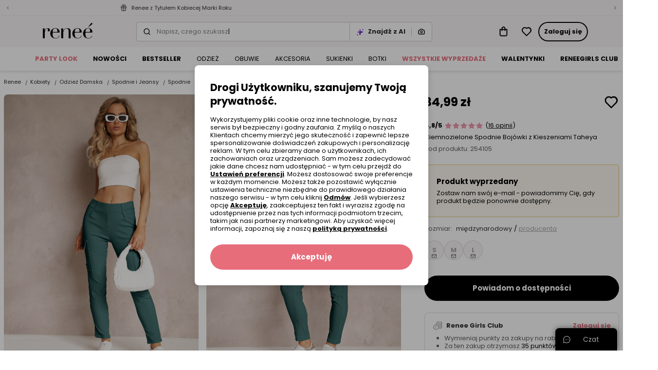

--- FILE ---
content_type: text/html; charset=UTF-8
request_url: https://www.renee.pl/ciemnozielone-spodnie-bojowki-z-kieszeniami-taheya
body_size: 110578
content:
<!DOCTYPE html><html lang="pl"><head><meta charset="utf-8"/><script> var dataLayer = [{"page":{"categoryGender":"female","environment":"production","type":"product_view"},"sessionId":"6970209a5d8c4","uid":"6970209a5d876","ecommerce":{"emailhash":"","detail":{"actionField":{"list":"Product Detail"},"products":[{"list":"Product Detail","position":1,"dimension14":"big","dimension43":"4.81","dimension44":"10-19","variant_id":"254105-S\/M||254105-L\/XL||254105-XXL\/XXXL","id":254105,"name":"Ciemnozielone Spodnie Bojówki z Kieszeniami Taheya","price":"34.99","brand":"other","category":"Kobiety\/Odzież Damska\/Spodnie i Jeansy\/Spodnie","variant":"zielony","metric1":"79.99","ean":"3100002418227","dimension2":"63","dimension8":"sale","dimension9":"false","dimension10":"false","dimension11":"S\/M|L\/XL|XXL\/XXXL","dimension12":"0","dimension13":"51-60","dimension40":"Trwa promocja Wybrane produkty z Totalnej wyprzedaży","dimension41":"3","dimension42":"5","dimension16":"Tkanina","dimension30":"Całoroczny"}]}},"processType":"fullView"},{"ProductListing_array":[{"id":254105,"price":34.990000000000002,"currency":"PLN","name":"Ciemnozielone Spodnie Bojówki z Kieszeniami Taheya","qty":1}],"orderId":null,"orderValue":null,"PageGroup":"PDP","PromoCode":null},{"Email":"","SiteType":"d","CriteoProductIDList":[254105]},{"event":"ProducDetailPage","DomodiPDP_array":{"content_type":"product","id":254105,"name":"Ciemnozielone Spodnie Bojówki z Kieszeniami Taheya","content_category":"Spodnie","price":34.990000000000002,"sizes":["S\/M","L\/XL","XXL\/XXXL"],"in_stock":true}},{"event":"productUnificationView"}];</script><script> var TDConf = {"containerTagURL":"https:\/\/swrap.tradedoubler.com\/wrap","host":".tradedoubler.com\/wrap","subdomain":"swrap"}; TDConf.Config = [];</script><script>window.dataLayer = window.dataLayer || [];function gtag(){dataLayer.push(arguments);}gtag('consent', 'default', {"functionality_storage":"granted","ad_storage":"denied","analytics_storage":"denied","personalization_storage":"denied","ad_user_data":"denied","ad_personalization":"denied"});</script><!-- Google Tag Manager --><script>(function(w,d,s,l,i){w[l]=w[l]||[];w[l].push({'gtm.start':new Date().getTime(),event:'gtm.js'});var f=d.getElementsByTagName(s)[0],j=d.createElement(s),dl=l!='dataLayer'?'&l='+l:'';j.async=true;j.src='https://www.googletagmanager.com/gtm.js?id='+i+dl;f.parentNode.insertBefore(j,f);})(window,document,'script','dataLayer','GTM-K57KN24');</script><!-- End Google Tag Manager --><!-- Global site tag (gtag.js) - AdWords: --><script async src='https://www.googletagmanager.com/gtag/js?id=AW-859558419'></script><script>gtag('js', new Date());gtag('config', 'AW-859558419');</script><title>Ciemnozielone Spodnie Bojówki z Kieszeniami Taheya - Renee</title><meta name="description" content="Odmień swoje codzienne stylizacje ze Spodniami Taheya o stylowym fasonie bojówek. Z regularnym stanem."/><meta name="keywords" content=""/><meta name="facebook-domain-verification" content="b9tl5ds57lb6l404rl0jg33g48nrpi"/><meta property="al:ios:url" content="pl.renee"/><meta property="al:ios:app_store_id" content="1465210467"/><meta property="al:ios:app_name" content="Renee"/><meta property="og:title" content="Renee"/><meta property="og:type" content="website"/><meta property="al:android:url" content="https://www.renee.pl/ciemnozielone-spodnie-bojowki-z-kieszeniami-taheya"/><meta property="al:android:package" content="pl.renee"/><meta property="al:android:app_name" content="Renee"/><meta name="robots" content="index, follow" /><link rel="canonical" href="https://www.renee.pl/ciemnozielone-spodnie-bojowki-z-kieszeniami-taheya"/><meta name="viewport" content="width=device-width, initial-scale=1"/><meta name="theme-color" content="#000"/><link href="/favicon.renee.svg" type="image/x-icon" rel="icon"/><link href="/favicon.renee.svg" type="image/x-icon" rel="shortcut icon"/><link href="https://renee.pl/ciemnozielone-spodnie-bojowki-z-kieszeniami-taheya" hreflang="pl-pl" rel="alternate"/><link href="https://reneecdn.aza.moda/" rel="preconnect"/><link href="https://www.google-analytics.com" rel="preconnect"/><link href="/aza_store_renee_2020/fonts/poppins-regular.woff2" rel="preload" type="font/woff2" as="font" crossorigin="1"/><link href="/aza_store_renee_2020/fonts/poppins-bold.woff2" rel="preload" type="font/woff2" as="font" crossorigin="1"/>
<style>
@font-face {
    font-family: 'Poppins';
    font-style: normal;
    font-weight: 400;
    src: url('/aza_store_renee_2020/fonts/poppins-regular.woff2') format('woff2');
    font-display: swap;
}
@font-face {
    font-family: 'Poppins';
    font-style: normal;
    font-weight: 700;
    src: url('/aza_store_renee_2020/fonts/poppins-bold.woff2') format('woff2');
    font-display: swap;
}
</style><meta name="p:domain_verify" content="fc7e4887ef50b58184426e21fb726da9"/><meta name="p:domain_verify" content="04a949f61f51e362f32c8b65ff1e2dac"/><style>.r-product-colors-slide .r-product-colors-item{width:60px}.r-product-colors-slide .r-product-colors-item--active{outline:2px solid #e76d7b;outline-offset:-2px}.r-product-view-page[data-size-type=international] .r-size-type-switch .r-size-type-international,.r-product-view-page[data-size-type=international]~* .r-size-type-switch .r-size-type-international{color:#2f2c2c;text-decoration:none}.r-product-view-page[data-size-type=international] .r-model-size-producer,.r-product-view-page[data-size-type=international] .r-size-value-producer,.r-product-view-page[data-size-type=international]~* .r-size-value-producer{display:none}.r-product-right{width:400px}.r-main-images-grid{grid-template-columns:repeat(4,1fr);grid-auto-flow:dense}.r-main-images-grid-item-lg{grid-column-end:span 2;grid-row-end:span 2}.r-w-178px{width:178px!important}.products-zoom .products-zoom-container{max-width:915px}.products-zoom .products-zoom-container .thumb-container{width:60px}.products-zoom .products-zoom-container .thumb-container .active{box-shadow:0 2px 0 0 #000}:root{--swiper-theme-color:#007aff}.swiper-container{margin-left:auto;margin-right:auto;position:relative;overflow:hidden;list-style:none;padding:0;z-index:1}.swiper-container-vertical>.swiper-wrapper{flex-direction:column}.swiper-wrapper{position:relative;width:100%;height:100%;z-index:1;display:flex;box-sizing:content-box}.swiper-wrapper{transform:translate3d(0,0,0)}.swiper-slide{flex-shrink:0;width:100%;height:100%;position:relative}:root{--swiper-navigation-size:44px}html{box-sizing:border-box;-ms-overflow-style:scrollbar}*,::after,::before{box-sizing:inherit}.container{width:100%;padding-right:15px;padding-left:15px;margin-right:auto;margin-left:auto}@media (min-width:576px){.container{max-width:540px}}@media (min-width:768px){.container{max-width:720px}}@media (min-width:992px){.container{max-width:960px}}@media (min-width:1200px){.container{max-width:1140px}}@media (min-width:576px){.container{max-width:540px}}@media (min-width:768px){.container{max-width:720px}}@media (min-width:992px){.container{max-width:960px}}@media (min-width:1200px){.container{max-width:1140px}}.row{display:flex;flex-wrap:wrap;margin-right:-15px;margin-left:-15px}.no-gutters{margin-right:0;margin-left:0}.no-gutters>[class*=col-]{padding-right:0;padding-left:0}.col-12,.col-6{position:relative;width:100%;padding-right:15px;padding-left:15px}.col-6{flex:0 0 50%;max-width:50%}.col-12{flex:0 0 100%;max-width:100%}.d-none{display:none!important}.d-inline{display:inline!important}.d-block{display:block!important}.d-flex{display:flex!important}.d-inline-flex{display:inline-flex!important}@media (min-width:1400px){.d-xxl-none{display:none!important}}.flex-column{flex-direction:column!important}.flex-wrap{flex-wrap:wrap!important}.flex-grow-1{flex-grow:1!important}.flex-shrink-0{flex-shrink:0!important}.justify-content-end{justify-content:flex-end!important}.justify-content-center{justify-content:center!important}.justify-content-between{justify-content:space-between!important}.justify-content-around{justify-content:space-around!important}.align-items-start{align-items:flex-start!important}.align-items-end{align-items:flex-end!important}.align-items-center{align-items:center!important}.align-items-baseline{align-items:baseline!important}@media (min-width:1400px){.justify-content-xxl-between{justify-content:space-between!important}}.m-0{margin:0!important}.my-0{margin-top:0!important}.mb-0,.my-0{margin-bottom:0!important}.mt-1{margin-top:.25rem!important}.mr-1,.mx-1{margin-right:.25rem!important}.ml-1,.mx-1{margin-left:.25rem!important}.mt-2{margin-top:.5rem!important}.mr-2{margin-right:.5rem!important}.mb-2{margin-bottom:.5rem!important}.ml-2{margin-left:.5rem!important}.mt-3,.my-3{margin-top:1rem!important}.mr-3,.mx-3{margin-right:1rem!important}.mb-3,.my-3{margin-bottom:1rem!important}.ml-3,.mx-3{margin-left:1rem!important}.mt-4,.my-4{margin-top:1.5rem!important}.mx-4{margin-right:1.5rem!important}.mb-4,.my-4{margin-bottom:1.5rem!important}.ml-4,.mx-4{margin-left:1.5rem!important}.pl-0{padding-left:0!important}.pt-1,.py-1{padding-top:.25rem!important}.px-1{padding-right:.25rem!important}.py-1{padding-bottom:.25rem!important}.px-1{padding-left:.25rem!important}.p-2{padding:.5rem!important}.py-2{padding-top:.5rem!important}.pr-2,.px-2{padding-right:.5rem!important}.py-2{padding-bottom:.5rem!important}.pl-2,.px-2{padding-left:.5rem!important}.p-3{padding:1rem!important}.pt-3,.py-3{padding-top:1rem!important}.pr-3,.px-3{padding-right:1rem!important}.py-3{padding-bottom:1rem!important}.pl-3,.px-3{padding-left:1rem!important}.p-4{padding:1.5rem!important}.py-4{padding-top:1.5rem!important}.pr-4,.px-4{padding-right:1.5rem!important}.py-4{padding-bottom:1.5rem!important}.px-4{padding-left:1.5rem!important}.pr-5{padding-right:3rem!important}.m-n2{margin:-.5rem!important}.m-auto{margin:auto!important}@media (min-width:992px){.mt-lg-2{margin-top:.5rem!important}.ml-lg-3{margin-left:1rem!important}.py-lg-5{padding-top:3rem!important}.py-lg-5{padding-bottom:3rem!important}}.fade:not(.show){opacity:0}.h-100{height:100%!important}.text-nowrap{white-space:nowrap!important}a,b,body,div,form,header,html,iframe,img,label,li,nav,section,span,table,tbody,td,th,thead,tr,ul{margin:0;padding:0;border:0;font-size:100%;vertical-align:baseline}header,nav,section{display:block}body{line-height:1}ul{list-style:none}table{border-collapse:collapse;border-spacing:0}*,::after,::before{box-sizing:border-box;outline:0}img{max-width:100%;height:auto}button{outline:0!important}.r-desktop-menu-content{background-color:#fff;min-height:48px}@media screen and (max-width:1200px) and (min-width:992px){.r-desktop-menu-content .container{max-width:100%}}.r-desktop-menu-content .r-desktop-categories-content{height:100%;display:flex;align-items:center;overflow-x:hidden;width:100%}.r-desktop-menu-content .r-menu-container{height:48px}.r-desktop-menu-content ul{list-style:none;padding:0}.r-desktop-categories-menu{position:static;margin:30px 0 0 40px;float:left;clear:both;overflow-x:hidden;height:100%;display:flex;align-items:center;width:100%}.r-desktop-categories-menu>.r-desktop-menu-item{margin-right:0!important}.r-desktop-categories-menu .r-desktop-menu-item{display:flex}.r-desktop-categories-menu>li{position:static;padding:0 16px}.r-desktop-categories-menu>li:first-child{padding-left:0}.r-desktop-categories-menu>li>a{display:flex;text-decoration:none;color:#000;font-size:.8125rem;line-height:16px;height:100%;align-items:center;z-index:1;white-space:nowrap}.r-desktop-menu-item:not(.r-subcategories-header){max-width:100%;height:100%;align-items:center;margin-right:40px}.r-desktop-menu-item.r-subcategories-header{color:#000;font-size:.8125rem;line-height:16px;font-weight:400;margin-bottom:13px;padding-top:5px;padding-bottom:5px;border-bottom:1px solid #fff}.r-desktop-menu-item.r-subcategories-header:nth-child(n+2){margin-top:10px}.r-desktop-menu-item .r-menu-item-icon{max-width:100%;display:block}.r-desktop-menu-item.r-menu-banner{max-width:100%}.r-desktop-menu-item.r-highlight-red>a{color:#e76d7b!important}.r-desktop-menu-item.r-highlight-orange>a{color:#e76d7b!important}.r-desktop-menu-item.font-bold>a{font-weight:700!important}.r-desktop-menu-item .r-icon-image{border:1px solid #edebeb;overflow:hidden;margin:0 auto 7px;border-radius:50%}.r-desktop-menu-item .r-icon-image.r-icon-image-medium{height:62px;width:62px}.r-desktop-menu-item .r-icon-image img{padding:1px;border-radius:50%}.desktop-categories-column{border-top:2px solid #f8f6f6;position:absolute;top:100%;left:0;right:0;background:#f8f6f6;width:100%;padding:20px;display:none}.desktop-categories-column .r-desktop-subcategory-list>.r-desktop-menu-column:first-child .r-categories-submenu.column{padding-left:12px}.desktop-categories-column .r-menu-banner{width:100%}.r-desktop-menu-column{display:flex;margin:0 0 0 30px}.r-desktop-menu-column:nth-of-type(1){margin-left:0}.r-desktop-menu-column .r-categories-submenu{padding:5px 0 15px}.r-desktop-menu-column .r-categories-submenu .r-desktop-menu-link.image img{border:2px solid #f8f6f6}.r-desktop-menu-column .r-categories-submenu .r-subcategories-header .r-desktop-menu-link{display:block}.r-desktop-menu-column .r-categories-submenu a.r-desktop-menu-link:not(.r-menu-item-icon):not(.image){display:flex}.r-desktop-menu-column a.r-menu-item-icon{box-shadow:none;margin:6px 0!important}.r-desktop-menu-column li.r-menu-item-icon:not(:first-child) a.r-menu-item-icon{margin:20px 0 6px!important}.r-desktop-subcategory-list{padding:0;min-width:max-content}.r-desktop-subcategory-list .r-desktop-menu-item{position:relative}.r-desktop-subcategory-list .r-desktop-menu-item.r-subcategories-header a{margin:0 2px 0 0}.r-desktop-subcategory-list .r-desktop-menu-item.r-subcategories-header a div{font-size:.8125rem;line-height:16px;letter-spacing:.05em}.r-desktop-subcategory-list .r-desktop-menu-item.r-menu-banner .r-desktop-menu-link{margin:0;padding:0 0 10px 0}.r-desktop-subcategory-list .r-desktop-menu-item .r-desktop-menu-link{align-items:center;text-decoration:none;color:#000;display:block;padding:2px 0 2px 0;margin:5px 0 0 0;font-size:.8125rem;line-height:16px}.fade:not(.show){opacity:0}input[type=radio]{position:absolute;z-index:-1;opacity:0}.help-chat-button-container{background:#000;box-shadow:0 0 12px 0 rgba(0,0,0,.5);padding:0 16px;height:46px;border-radius:8px 8px 0 0;position:fixed;bottom:0;right:12px;display:flex;z-index:100}.help-chat-button-container .r-help-chat-button-label{font-size:14px;color:#fff;display:flex;align-items:center;min-width:75px;justify-content:center}.help-chat-button-container .r-help-chat-button-icon{display:flex;align-self:center;margin-right:5px;background-size:contain;width:15px;height:15px;background-image:url("data:image/svg+xml,%3Csvg width='24' height='24' viewBox='0 0 24 24' fill='none' xmlns='http://www.w3.org/2000/svg'%3E%3Cpath d='M12 0.420898C5.60063 0.420898 0.421059 5.59959 0.421059 11.9998C0.421059 14.0308 0.950747 16.0144 1.95659 17.7639L0.464699 22.3968C0.360634 22.7198 0.446147 23.0738 0.68608 23.3138C0.923715 23.5514 1.2769 23.6401 1.60305 23.5352L6.23597 22.0433C7.98547 23.0491 9.96906 23.5788 12 23.5788C18.3994 23.5788 23.579 18.4001 23.579 11.9998C23.579 5.60047 18.4003 0.420898 12 0.420898ZM12 21.7696C10.1655 21.7696 8.37734 21.2577 6.82874 20.2894C6.60594 20.1501 6.32926 20.1125 6.07184 20.1954L2.72745 21.2724L3.80449 17.928C3.88612 17.6743 3.85167 17.3973 3.71032 17.1711C2.74211 15.6225 2.23027 13.8343 2.23027 11.9998C2.23027 6.61285 6.61301 2.23011 12 2.23011C17.387 2.23011 21.7697 6.61285 21.7697 11.9998C21.7697 17.3868 17.387 21.7696 12 21.7696ZM13.1308 11.9998C13.1308 12.6242 12.6246 13.1306 12 13.1306C11.3754 13.1306 10.8692 12.6242 10.8692 11.9998C10.8692 11.3753 11.3754 10.8691 12 10.8691C12.6246 10.8691 13.1308 11.3753 13.1308 11.9998ZM17.6538 11.9998C17.6538 12.6242 17.1476 13.1306 16.523 13.1306C15.8985 13.1306 15.3923 12.6242 15.3923 11.9998C15.3923 11.3753 15.8985 10.8691 16.523 10.8691C17.1476 10.8691 17.6538 11.3753 17.6538 11.9998ZM8.60774 11.9998C8.60774 12.6242 8.10155 13.1306 7.47698 13.1306C6.85259 13.1306 6.34622 12.6242 6.34622 11.9998C6.34622 11.3753 6.85259 10.8691 7.47698 10.8691C8.10155 10.8691 8.60774 11.3753 8.60774 11.9998Z' fill='%23FFF'/%3E%3C/svg%3E%0A")}@media only screen and (max-width:992px){.help-chat-button-container{bottom:75px;width:50px;height:50px;min-width:50px;max-width:50px;padding:12px;border-radius:50%;background:#fff;border:1px solid #dfdcdc;box-shadow:0 4px 4px rgba(0,0,0,.04)}.help-chat-button-container .r-help-chat-button-icon{width:100%;height:100%;margin-right:0;background-image:url("data:image/svg+xml,%3Csvg width='24' height='24' viewBox='0 0 24 24' fill='none' xmlns='http://www.w3.org/2000/svg'%3E%3Cpath d='M12 0.420898C5.60063 0.420898 0.421059 5.59959 0.421059 11.9998C0.421059 14.0308 0.950747 16.0144 1.95659 17.7639L0.464699 22.3968C0.360634 22.7198 0.446147 23.0738 0.68608 23.3138C0.923715 23.5514 1.2769 23.6401 1.60305 23.5352L6.23597 22.0433C7.98547 23.0491 9.96906 23.5788 12 23.5788C18.3994 23.5788 23.579 18.4001 23.579 11.9998C23.579 5.60047 18.4003 0.420898 12 0.420898ZM12 21.7696C10.1655 21.7696 8.37734 21.2577 6.82874 20.2894C6.60594 20.1501 6.32926 20.1125 6.07184 20.1954L2.72745 21.2724L3.80449 17.928C3.88612 17.6743 3.85167 17.3973 3.71032 17.1711C2.74211 15.6225 2.23027 13.8343 2.23027 11.9998C2.23027 6.61285 6.61301 2.23011 12 2.23011C17.387 2.23011 21.7697 6.61285 21.7697 11.9998C21.7697 17.3868 17.387 21.7696 12 21.7696ZM13.1308 11.9998C13.1308 12.6242 12.6246 13.1306 12 13.1306C11.3754 13.1306 10.8692 12.6242 10.8692 11.9998C10.8692 11.3753 11.3754 10.8691 12 10.8691C12.6246 10.8691 13.1308 11.3753 13.1308 11.9998ZM17.6538 11.9998C17.6538 12.6242 17.1476 13.1306 16.523 13.1306C15.8985 13.1306 15.3923 12.6242 15.3923 11.9998C15.3923 11.3753 15.8985 10.8691 16.523 10.8691C17.1476 10.8691 17.6538 11.3753 17.6538 11.9998ZM8.60774 11.9998C8.60774 12.6242 8.10155 13.1306 7.47698 13.1306C6.85259 13.1306 6.34622 12.6242 6.34622 11.9998C6.34622 11.3753 6.85259 10.8691 7.47698 10.8691C8.10155 10.8691 8.60774 11.3753 8.60774 11.9998Z' fill='%23808080'/%3E%3C/svg%3E%0A")}.help-chat-button-container .r-help-chat-button-label{display:none}}body,button,input,select{font-size:.9375rem;line-height:20px;font-family:Poppins,sans-serif;font-weight:400;color:#2f2c2c}a{color:inherit;text-decoration:inherit}svg{overflow:hidden;vertical-align:middle}:root{--doc-height:100%}.r-text-left{text-align:left!important}.r-text-center{text-align:center!important}.r-text-underline{text-decoration:underline}.r-text-line-through{text-decoration:line-through}.r-font-weight-bold{font-weight:700}.r-font-weight-normal{font-weight:400}.r-text-nowrap{white-space:nowrap}.r-text-overflow-ellipsis{text-overflow:ellipsis}.r-font-xsmall{font-size:.5625rem;line-height:12px}.r-font-small{font-size:.6875rem;line-height:16px}.r-font-caption{font-size:.8125rem;line-height:16px}.r-font-base{font-size:.9375rem;line-height:20px}h1{font-size:2.25rem;line-height:44px}.r-h2,h2{font-size:1.875rem;line-height:36px}.r-h3{font-size:1.5625rem;line-height:32px}.r-h4{font-size:1.3125rem;line-height:28px}.r-h5{font-size:1.125rem;line-height:24px}.r-h6{font-size:1rem;line-height:20px}.r-font-subtitle{font-size:1.125rem;line-height:24px}.r-h2,.r-h3,.r-h4,.r-h5,.r-h6,h1,h2{color:#000;font-weight:700;margin-bottom:8px}h1,h2{margin-top:0}b{font-weight:700}.icon{display:inline-block;fill:currentColor;color:#000}.r-icon-size-12{width:12px;height:12px}.r-icon-size-16{width:16px;height:16px}.r-icon-size-20{width:20px;height:20px}.r-icon-size-24{width:24px;height:24px}.r-icon-size-32{width:32px;height:32px}.r-icon-size-48{width:48px;height:48px}.r-primary-color{color:#f198ad}.r-primary-dark-color{color:#e76d7b}.r-danger-color{color:#e74c3c}.r-secondary-color{color:#2614bb}.r-success-color{color:#2ecc71}.r-promo-color{color:#e76d7b}.r-white-color{color:#fff}.r-black-color{color:#000}.r-gray-500-color{color:#a8a5a5}.r-gray-600-color{color:#868383}.r-gray-700-color{color:#605d5d}.r-gray-900-color{color:#2f2c2c}.r-bg-gray-100{background-color:#f8f6f6}.r-bg-gray-200{background-color:#edebeb}.r-bg-gray-300{background-color:#dfdcdc}.r-bg-white{background-color:#fff}.r-bg-primary{background-color:#f198ad}.r-bg-primary-1{background-color:rgba(231,76,60,.1)}.r-bg-warning-1{background-color:rgba(231,197,109,.1)}.r-bg-transparent{background-color:transparent}.r-bg-black-5{background-color:rgba(0,0,0,.5)}.r-field-group{box-shadow:inset 0 0 0 1px #ccc9c9;padding:2px}.r-field-label{left:8px;max-width:calc(100% - 12px)}.r-field-input{padding:10px;appearance:none}.r-field .r-field-left-icon~.r-field-label{left:38px}.r-field-input:-webkit-autofill+.r-field-label,.r-field.select .r-field-label{top:1px!important;left:8px!important;font-size:.5625rem;line-height:12px;color:#000}.r-field.select:not(.r-field--active) select{color:#868383}.r-field.select select option{color:#2f2c2c}.r-checkbox-container .r-checkbox-input{height:1px;width:1px}.r-checkbox-container .r-checkbox-input:checked~.r-checkbox-box{border-color:#e76d7b;background-color:#e76d7b}.r-checkbox-container .r-checkbox-input:checked~.r-checkbox-box svg{visibility:visible;color:#fff}.r-checkbox-container .r-checkbox-input:disabled~*{opacity:.5}.r-checkbox-container .r-checkbox-input:disabled~.r-checkbox-label{color:#a8a5a5}.r-checkbox-container .r-checkbox-input:disabled:checked~.r-checkbox-box{background-color:#fff;border-color:#000}.r-checkbox-container .r-checkbox-input:disabled:checked~.r-checkbox-box svg{color:#000}.r-checkbox-container .r-checkbox-box{padding:1px;border:1px solid #ccc9c9}.r-checkbox-container .r-checkbox-label a{text-decoration:underline}.r-checkbox-container:not(.r-checkbox-container--sm) .r-checkbox-label{margin-top:2px}.r-modal-core .modal-content{padding:24px;box-shadow:0 2px 8px rgba(47,44,44,.1),0 4px 16px rgba(47,44,44,.1)}@media (min-width:992px){.r-modal-core .modal-content{padding:32px}}.r-modal-core .modal-dialog.modal-dialog-scrollable .r-modal-overlay{height:24px;background:linear-gradient(180deg,rgba(255,255,255,.3) 0,#fff 93%)}.r-modal-core .modal-dialog.modal-dialog-scrollable .r-modal-bottom{margin-top:0!important}@media (max-width:991px){.r-modal-core .modal-dialog.modal-dialog-scrollable,.r-modal-core .modal-dialog.modal-dialog-scrollable .modal-content{max-height:calc(100vh - 24px);max-height:calc(var(--doc-height) - 24px)}}.r-btn{display:inline-flex;align-items:center;position:relative;white-space:nowrap;padding:12px;font-size:.8125rem;line-height:16px;font-weight:700;color:#fff;-webkit-appearance:none;border-radius:24px;border:0;text-decoration:none!important}.r-btn svg{flex-shrink:0;margin-left:4px}.r-btn.r-btn--icon-left svg{margin-right:4px;margin-left:0}.r-btn--primary{background-color:#e76d7b}.r-btn--secondary{background-color:#000}.r-btn--outline{background-color:transparent;box-shadow:inset 0 0 0 2px #000;color:#000}.r-btn--link{background-color:transparent;color:#000}.r-btn--link:not(.r-btn--icon){padding-left:0!important;padding-right:0!important}.r-btn--opacity{box-shadow:inset 0 0 0 1px #edebeb;background-color:rgba(255,255,255,.8);color:#000}.r-btn--lg{padding:16px;font-size:.9375rem;line-height:20px;border-radius:32px}.r-btn--lg svg{height:20px;width:20px}.r-btn--full-width{display:flex;width:100%;justify-content:center}.r-btn--icon svg{margin:0}.ml-12,.mx-12{margin-left:12px}.mr-12,.mx-12{margin-right:12px}.mb-12{margin-bottom:12px}.mt-12{margin-top:12px}.p-12{padding:12px}.p-32{padding:32px!important}.px-12{padding-left:12px}.px-12{padding-right:12px}.py-12{padding-top:12px}.py-12{padding-bottom:12px}.mt-2px{margin-top:2px}.mt-40{margin-top:40px}.mt-32{margin-top:32px}.ml-32{margin-left:32px}.mt-80{margin-top:80px}.r-ml-2px{margin-left:2px}.p-40{padding:40px}.my-n1px{margin-top:-1px}.my-n1px{margin-bottom:-1px}.m-n12{margin:-12px}.r-alert{display:none}.r-alert.show{display:flex}.r-table thead tr th{padding:16px 12px;border-bottom:1px solid #dfdcdc;font-weight:700}.r-table td,.r-table th{vertical-align:middle}.r-table tbody tr td{height:48px;padding:8px 12px}.r-table tbody tr:not(:last-child){border-bottom:1px solid #edebeb}.r-gap-8px{gap:8px}.r-gap-12px{gap:12px}.r-column-gap-8px{column-gap:8px}.r-column-gap-16px{column-gap:16px}.r-row-gap-16px{row-gap:16px}.r-gap-16px{gap:16px}.r-row-gap-24px{row-gap:24px}.r-column-gap-2px{column-gap:2px}.r-gap-24px{gap:24px}.r-gap-32px{gap:32px}.r-shadow-sm{box-shadow:0 2px 4px rgba(44,44,44,.05),0 2px 8px rgba(44,44,44,.1)}.r-grid{display:grid}.r-grid-cols-2{grid-template-columns:repeat(2,minmax(0,1fr))}.r-grid-cols-4{grid-template-columns:repeat(4,minmax(0,1fr))}@media (min-width:768px){.r-grid-md-cols-4{grid-template-columns:repeat(4,minmax(0,1fr))}}.r-outline{outline-style:solid}.r-outline-1px{outline-width:1px}.r-outline-offset--1px{outline-offset:-1px}.r-outline-gray-400{outline-color:#ccc9c9}.r-position-relative{position:relative}.r-position-absolute{position:absolute}.r-position-sticky{position:sticky}.r-position-fixed{position:fixed}.r-hidden{visibility:hidden}.r-radius-12{border-radius:12px}.r-radius-16{border-radius:16px}.r-overflow-x-hidden{overflow-x:hidden}.r-overflow-hidden{overflow:hidden}.r-overflow-y-auto{overflow-y:auto}.r-center-vertical{top:50%;transform:translateY(-50%)}.r-z-1000{z-index:1000}.r-z-100{z-index:100}.r-z-10{z-index:10}.r-z-1{z-index:1}.r-left-0{left:0}.r-right-0{right:0}.r-bottom-0{bottom:0}.r-top-0{top:0}.r-top-12px{top:12px}.r-opacity-0{opacity:0}.r-opacity-1{opacity:1}.r-radius-8{border-radius:8px}.r-radius-4{border-radius:4px}.r-radius-top-8{border-radius:8px 8px 0 0}.r-radius-top-left-8{border-radius:8px 0 0 0}.r-radius-top-right-8{border-radius:0 8px 0 0}.r-radius-8{border-radius:8px}.r-radius-16{border-radius:16px}.r-radius-24{border-radius:24px}.r-radius-50{border-radius:50%}.r-radius-left-0{border-bottom-left-radius:0;border-top-left-radius:0}.r-radius-bttom-left-0{border-bottom-left-radius:0}.r-border-0{border:0}.r-border{border:1px solid}.r-border-r{border-right:1px solid}.r-border-l{border-left:1px solid}.r-border-dashed{border-style:dashed}.r-border-color-gray-300{border-color:#dfdcdc}.r-border-color-gray-400{border-color:#ccc9c9}.r-border-color-gray-500{border-color:#a8a5a5}.r-border-color-warning{border-color:#e7c56d}.r-border-color-primary-dark{border-color:#e76d7b}.r-w-100{width:100%!important}.r-h-100{height:100%}.r-container{max-width:1400px;margin-right:auto;margin-left:auto}.r-list-style-disc{list-style:disc}.r-min-w-0{min-width:0}.r-min-w-16px{min-width:16px}.r-min-w-32px{min-width:32px}.r-h-1px{height:1px}.r-h-16px{height:16px}.r-min-h-32px{min-height:32px}.r-translate-50x--25y{transform:translate(50%,-25%)}.r-translate--50y{transform:translateY(-50%)}.r-translateY-100{transform:translateY(100%)}.r-translate-100x--50y{transform:translate(100%,-50%)}.r-visibility-hidden{visibility:hidden}.r-overlay-left{background:linear-gradient(to right,#fff 0,rgba(255,255,255,.2) 65%,rgba(255,255,255,0) 100%)}.r-overlay-right{background:linear-gradient(to left,#fff 0,rgba(255,255,255,.2) 65%,rgba(255,255,255,0) 100%)}.r-w-56px{width:56px}.r-list-style-disc{list-style:disc}.d-webkit-box{display:-webkit-box}.d-grid{display:grid}.r-webkit-box-orient-vertical{-webkit-box-orient:vertical}.r-webkit-line-clamp-2{-webkit-line-clamp:2}.r-webkit-line-clamp-3{-webkit-line-clamp:3}.r-divider-gray-300{border-bottom:1px solid #dfdcdc}.r-container-responsive{max-width:100%;margin-right:auto;margin-left:auto}@media (max-width:575.98px){.r-container-responsive{padding-left:16px;padding-right:16px}}@media (min-width:576px){.r-container-responsive{max-width:536px}}@media (min-width:768px){.r-container-responsive{max-width:704px}}@media (min-width:992px){.r-container-responsive{max-width:943px}}@media (min-width:1200px){.r-container-responsive{max-width:1136px}}@media (min-width:1400px){.r-container-responsive{max-width:1328px}}@media (min-width:1400px){.w-xxl-auto{width:auto}}.r-box-sizing-border-box{box-sizing:border-box}.r-w-208px{width:208px}.r-w-300px{width:300px}.r-w-320px{width:320px}.r-h-32px{height:32px}.r-h-64px{height:64px}.r-top-full{top:100%}.r-vertical-align-n4px{vertical-align:-4px}:root{--gray-100-color:#F8F6F6;--gray-200-color:#EDEBEB;--gray-300-color:#DFDCDC;--gray-400-color:#CCC9C9;--gray-500-color:#A8A5A5;--gray-600-color:#868383;--gray-700-color:#605D5D;--gray-800-color:#4D4A4A;--gray-900-color:#2F2C2C}.r-animate-spin{animation:spin 1s infinite linear}.r-animation-pulse{animation:pulse .4s infinite}@keyframes pulse{0%{opacity:1}50%{opacity:.8}100%{opacity:1}}.r-skeleton{background:linear-gradient(90deg,#edebeb 0,#f8f6f6 100%);border-radius:8px}.modal{position:fixed;top:0;left:0;z-index:2001;display:none;width:100%;height:100%;overflow:hidden;outline:0}.modal-dialog{position:relative;width:auto;margin:.5rem}.modal.fade .modal-dialog{transform:translate(0,-50px)}.modal-dialog-scrollable{display:flex;max-height:calc(100% - 1rem)}.modal-dialog-scrollable .modal-content{max-height:calc(100vh - 1rem);overflow:hidden}.modal-dialog-scrollable .modal-body{overflow-y:auto}.modal-dialog-centered{display:flex;align-items:center;min-height:calc(100% - 1rem)}.modal-dialog-centered::before{display:block;height:calc(100vh - 1rem);height:min-content;content:""}.modal-dialog-centered.modal-dialog-scrollable{flex-direction:column;justify-content:center;height:100%}.modal-dialog-centered.modal-dialog-scrollable .modal-content{max-height:none}.modal-dialog-centered.modal-dialog-scrollable::before{content:none}.modal-content{position:relative;display:flex;flex-direction:column;width:100%;background-color:#fff;background-clip:padding-box;border:0 solid rgba(0,0,0,.2);border-radius:8px;outline:0}.modal-body{position:relative;flex:1 1 auto;padding:0}@media (min-width:576px){.modal-dialog{max-width:480px;margin:1.75rem auto}.modal-dialog-scrollable{max-height:calc(100% - 3.5rem)}.modal-dialog-scrollable .modal-content{max-height:calc(100vh - 3.5rem)}.modal-dialog-centered{min-height:calc(100% - 3.5rem)}.modal-dialog-centered::before{height:calc(100vh - 3.5rem);height:min-content}}@media (min-width:992px){.modal-lg,.modal-xl{max-width:720px}}@media (min-width:1200px){.modal-xl{max-width:1200px}}.r-ds-loader-icon{display:inline-block;width:64px;height:64px}.r-ds-loader-icon:after{content:" ";display:block;width:46px;height:46px;margin:2px;border-radius:50%;border:5px solid #fff;border-color:#fff transparent #fff transparent;animation:lds-dual-ring 1.2s linear infinite}@keyframes lds-dual-ring{0%{transform:rotate(0)}100%{transform:rotate(360deg)}}.r-product-select-size-box{box-shadow:0 0 0 1px #dfdcdc inset;min-width:40px}.r-search-label-animation::after{content:'|';color:#000;animation:1s cursor-blink step-end infinite}@keyframes cursor-blink{from,to{color:transparent}50%{color:#000}}.chat-container{display:flex;flex-direction:column;height:100%;position:relative}.chat-clear{font-size:13px}.chat-clear span{top:-2px;margin-left:5px;position:relative}#chat-message-container{flex:1 1 auto;overflow-y:auto;padding:10px;height:400px;max-height:400px}.ai-chat-swiper{position:relative;max-height:490px;overflow:hidden}.swiper-arrow-bottom,.swiper-arrow-top{position:absolute;left:0;width:100%;z-index:10;height:40px;display:flex;justify-content:center;align-items:center}.swiper-arrow-top{top:0}.swiper-arrow-bottom{bottom:0}@media (max-width:768px){.modal-content.mobile-full-height{height:100vh;max-width:100vw;margin:0;border-radius:0;padding:0}@supports (height:100dvh){.modal-content.mobile-full-height{height:100dvh;min-height:100svh;max-height:100lvh}}.chat-container{display:flex;flex-direction:column;flex:1 1 auto;min-height:0;overflow:hidden}.chat-box{flex:1 1 auto;min-height:0;overflow-y:auto}#chat-message-container{height:auto;max-height:none;padding:0 16px}.footer-chat{flex:0 0 auto;padding:8px 16px}.send-container{background-color:#fff;padding:8px 0}.send-container .r-field-group{border-bottom-right-radius:0;border-top-right-radius:0}#messageBox,#r-search-form-input{font-size:16px!important;transform:scale(.8125);transform-origin:left center}.chat-box-placeholder{display:none;height:0}}body{color:#2f2c2c;background-color:#fff;overflow-x:hidden}.d-none{display:none}.r-background-search-tint,.r-background-tint{background:#000;display:none;height:100%;left:0;opacity:.4;position:fixed;top:0;width:100%;z-index:98}.breadcrumbs{font-size:.5625rem;line-height:12px}.breadcrumbs ul{border:0;background-color:#fff;padding-right:0;padding-bottom:0;padding-top:10px;margin:0;overflow:hidden;list-style:none;border-style:solid;border-color:#edebeb;-webkit-border-radius:3px;border-radius:3px;display:inline-block}.breadcrumbs ul>:first-child:before{content:" ";margin:0}.breadcrumbs ul>:before{content:"/";color:#a8a5a5;margin:0 4px 0 7px;position:relative;top:1px}.breadcrumbs ul li{float:none;display:inline-block;text-transform:uppercase}.breadcrumbs ul li a{color:#2614bb}.breadcrumbs{display:flex;flex:0 0 100%;margin:15px 0}.breadcrumbs .r-breadcrumbs__items{padding:0}.breadcrumbs .r-breadcrumbs__items li{margin-bottom:3px}.breadcrumbs .r-breadcrumbs__items li a{font-size:.6875rem;line-height:16px;color:#2f2c2c;text-transform:none}.breadcrumbs .r-breadcrumbs__items li:before{color:#2f2c2c}.breadcrumbs .r-breadcrumbs__items .current{font-size:.6875rem;line-height:16px;text-transform:none}</style><noscript><link rel="stylesheet" href="/aza_store_renee_2020/css/desktop/productView.css?v=1768901192"></noscript>    <meta property="og:type" content="product">
    <meta property="product:retailer_part_no" content="254105">
    <meta property="og:image" content="https://reneecdn.aza.moda/pdp-catalog/31/00/00/24/18/3100002418227/8.jpg">
    <meta property="og:title" content="Ciemnozielone Spodnie Bojówki z Kieszeniami Taheya">
    <meta property="og:description" content="Odmień swoje codzienne stylizacje ze Spodniami Taheya o stylowym fasonie bojówek. Z regularnym stanem.">
    <meta property="og:site_name" content="Renee">
    <meta property="og:url"
          content="https://www.renee.pl/ciemnozielone-spodnie-bojowki-z-kieszeniami-taheya">
    <meta property="product:category" content="Spodnie">
    <meta property="product:price:amount" content="79.99">
    <meta property="product:price:sale_amount" content="34.99">
    <meta property="product:original_price:amount" content="79.99">
<meta property="product:snr_keywords" content="lastPairs"/><meta property="product:rate:amount" content="34.99"/><link rel="manifest" href="/aza_store_renee_2020/manifest.json?v=1768901215">

    <script>var toasts = [];</script>
</head>
<body class="no-js">
<!-- Google Tag Manager (noscript) --><noscript><iframe src="https://www.googletagmanager.com/ns.html?id=GTM-K57KN24" height="0" width="0" style="display:none;visibility:hidden"></iframe></noscript><!-- End Google Tag Manager (noscript) --><div class="r-background-tint"></div><div class="r-background-search-tint"></div>
<div class="r-position-relative r-z-1000 r-bg-gray-100 r-trust-signs-top-container">
    <div class="r-container">
        <div
            class="swiper-container r-trust-signs-slider"
            data-prev-class="r-trust-signs-top-slider-prev"
            data-next-class="r-trust-signs-top-slider-next"
        >
            <div class="r-trust-signs-slider-prev d-flex r-position-absolute r-left-0 r-top-0 p-2 r-z-100 r-cursor-pointer d-xxl-none r-trust-signs-top-slider-prev"><svg width="16" height="16" class="icon r-gray-500-color"><use href="#icon-svg-chevron-left"></use></svg></div>            <div class="swiper-wrapper p-2 justify-content-xxl-between r-box-sizing-border-box">
                                    <div class="swiper-slide d-flex align-items-center justify-content-center w-xxl-auto">
                        <div class="d-flex mr-2"><img src="/aza_store_renee_2020/ds_icons/ekomi/ekomi_gold_pl.png" height="16" width="16" loading="lazy" alt="ekomi"/></div><div class="r-font-small d-flex"><a href="https://www.ekomi-pl.com/opinie-Renee_pl.html" class="r-text-underline" target="_blank" data-toggle="modal" data-target=".r-ekomi-modal">Zweryfikowane opinie</a><div class="d-flex align-items-center ml-2"><svg width="16" height="16" class="icon r-icon-size-12 r-primary-color"><use href="#icon-svg-star-fill"></use></svg><div class="r-font-weight-bold r-ml-2px">4,9/5</div></div></div>                    </div>
                                    <div class="swiper-slide d-flex align-items-center justify-content-center w-xxl-auto">
                        <div class="d-flex mr-2"><svg width="16" height="16" class="icon r-gray-700-color"><use href="#icon-svg-gift"></use></svg></div><div class="r-font-small d-flex">Renee z Tytułem Kobiecej Marki Roku</div>                    </div>
                                    <div class="swiper-slide d-flex align-items-center justify-content-center w-xxl-auto">
                        <div class="d-flex mr-2"><svg width="16" height="16" class="icon r-gray-700-color"><use href="#icon-svg-users"></use></svg></div><div class="r-font-small d-flex">Mamy ponad 2,5 mln zadowolonych Klientów</div>                    </div>
                                    <div class="swiper-slide d-flex align-items-center justify-content-center w-xxl-auto">
                        <div class="d-flex mr-2"><svg width="16" height="16" class="icon r-gray-700-color"><use href="#icon-svg-shield"></use></svg></div><div class="r-font-small d-flex">Bezpieczne i wygodne płatności</div>                    </div>
                                    <div class="swiper-slide d-flex align-items-center justify-content-center w-xxl-auto">
                        <div class="d-flex mr-2"><svg width="16" height="16" class="icon r-gray-700-color"><use href="#icon-svg-thumb-up"></use></svg></div><div class="r-font-small d-flex">Zawsze chętnie pomożemy: +48 22 113 71 00</div>                    </div>
                            </div>
            <div class="r-trust-signs-slider-next d-flex r-position-absolute r-right-0 r-top-0 p-2 r-z-100 r-cursor-pointer d-xxl-none r-trust-signs-top-slider-next"><svg width="16" height="16" class="icon r-gray-500-color"><use href="#icon-svg-chevron-right"></use></svg></div>        </div>
    </div>
    <div class="r-bg-gray-200 r-w-100 r-h-1px"></div></div>

<header class="r-header r-top-0 r-z-100 r-position-relative top-0 z-100 r-shadow-sm">
    <div class="r-bg-gray-100 r-position-relative">
        <div class="r-container-responsive d-flex align-items-center r-h-64px">
            <div class="r-header-logo-container r-w-208px pl-3">
                <a href="/" title="Strona główna" class="d-inline-flex"><img src="/img/logos/logo_renee.png" class="r-h-32px" height="32" alt=""/></a>            </div>
            <div class="flex-grow-1">
                <form method="post" accept-charset="utf-8" class="header-search-form d-flex r-gap-8px r-position-relative r-w-100" action="/products/search"><div style="display:none;"><input class="form-control " type="hidden" name="_method" value="POST"><input class="form-control " type="hidden" name="_csrfToken" autocomplete="off" value="c4944912f13ee43baadc981b5928c3139bce28fe97d606beb8fb05e998a42c53e690831d13d641473c59b3629f75739c9382faa765cf91dd7a4b90508e60d7a3"></div><div class="r-field text required r-bg-white r-w-100">
            <div class="r-field-group d-flex r-position-relative r-radius-4"><div class=" r-field-left-icon d-flex align-items-center"><div class="d-flex"><svg width="16" height="16" class="icon ml-12"><use href="#icon-svg-search"></use></svg></div></div><input class="r-field-input r-w-100 r-bg-transparent r-border-0 r-opacity-1  r-font-caption" type="text" name="data[Product][txt]" id="r-search-form-input" required="required" autocomplete="off" data-fetch-url="/es/search/products/suggests" data-category-id="200" data-locale="pl_PL" data-locale-prefix="" data-suggested-products-url="/products/suggested-products-search?categoryId=200" value="">
        <label for="r-search-form-input"
            class="r-field-label r-font-caption px-1 r-pointer-events-none r-center-vertical r-gray-600-color r-bg-white r-position-absolute r-text-nowrap r-overflow-hidden r-text-overflow-ellipsis"
        >
            <div class="r-search-label-default d-none">Napisz, czego szukasz</div><div class="r-search-label-animation"></div>
        </label><div class=" r-field-right-icon d-flex align-items-center"><div class="d-flex align-items-center r-border-l r-border-color-gray-400 my-n1px r-search-actions h-100"><div data-target="#chat-btn" data-toggle="modal" id="open-ai-chat" class="d-flex align-items-center r-cursor-pointer r-search-ai-btn r-border-color-gray-400 r-border-r r-font-caption r-font-weight-bold px-12"><svg width="17" height="17" viewBox="0 0 17 17" fill="none" xmlns="http://www.w3.org/2000/svg">
<path d="M1.96021 14.4421C1.96021 14.4421 2.73763 14.3871 3.00329 14.1045C3.26896 13.822 3.32076 12.9951 3.32076 12.9951C3.32076 12.9951 3.37255 13.822 3.63822 14.1045C3.90388 14.3871 4.68131 14.4421 4.68131 14.4421C4.68131 14.4421 3.90388 14.4972 3.63822 14.7798C3.37255 15.0623 3.32076 15.8891 3.32076 15.8891C3.32076 15.8891 3.26896 15.0623 3.00329 14.7798C2.73763 14.4972 1.96021 14.4421 1.96021 14.4421Z" fill="url(#paint0_linear_6339_2196)" stroke="url(#paint1_linear_6339_2196)" stroke-width="0.7" stroke-miterlimit="1.00034"/>
<path d="M12.9949 3.6073C12.9949 3.6073 13.7723 3.55221 14.038 3.26967C14.3036 2.98713 14.3554 2.16031 14.3554 2.16031C14.3554 2.16031 14.4072 2.98713 14.6729 3.26967C14.9385 3.55221 15.716 3.6073 15.716 3.6073C15.716 3.6073 14.9385 3.66239 14.6729 3.94493C14.4072 4.22747 14.3554 5.05429 14.3554 5.05429C14.3554 5.05429 14.3036 4.22747 14.038 3.94493C13.7723 3.66239 12.9949 3.6073 12.9949 3.6073Z" fill="url(#paint2_linear_6339_2196)" stroke="url(#paint3_linear_6339_2196)" stroke-width="0.7" stroke-miterlimit="1.00034"/>
<path d="M3.18164 8.71362C3.18164 8.71362 6.30041 8.49263 7.36617 7.35916C8.43192 6.22569 8.63972 2.90878 8.63972 2.90878C8.63972 2.90878 8.84751 6.22569 9.91327 7.35916C10.979 8.49263 14.0978 8.71362 14.0978 8.71362C14.0978 8.71362 10.979 8.93462 9.91327 10.0681C8.84751 11.2016 8.63972 14.5185 8.63972 14.5185C8.63972 14.5185 8.43192 11.2016 7.36617 10.0681C6.30041 8.93462 3.18164 8.71362 3.18164 8.71362Z" fill="url(#paint4_linear_6339_2196)" stroke="url(#paint5_linear_6339_2196)" stroke-width="2" stroke-miterlimit="1.00034"/>
<defs>
<linearGradient id="paint0_linear_6339_2196" x1="2.64048" y1="13.7186" x2="4.08473" y2="15.0766" gradientUnits="userSpaceOnUse">
<stop stop-color="#D09BFF"/>
<stop offset="1" stop-color="#3504A9"/>
</linearGradient>
<linearGradient id="paint1_linear_6339_2196" x1="2.64048" y1="13.7186" x2="4.08473" y2="15.0766" gradientUnits="userSpaceOnUse">
<stop stop-color="#D09BFF"/>
<stop offset="1" stop-color="#3504A9"/>
</linearGradient>
<linearGradient id="paint2_linear_6339_2196" x1="13.6751" y1="2.88381" x2="15.1194" y2="4.24178" gradientUnits="userSpaceOnUse">
<stop stop-color="#D09BFF"/>
<stop offset="1" stop-color="#3504A9"/>
</linearGradient>
<linearGradient id="paint3_linear_6339_2196" x1="13.6751" y1="2.88381" x2="15.1194" y2="4.24178" gradientUnits="userSpaceOnUse">
<stop stop-color="#D09BFF"/>
<stop offset="1" stop-color="#3504A9"/>
</linearGradient>
<linearGradient id="paint4_linear_6339_2196" x1="5.91068" y1="5.8112" x2="11.7045" y2="11.2589" gradientUnits="userSpaceOnUse">
<stop stop-color="#D09BFF"/>
<stop offset="1" stop-color="#3504A9"/>
</linearGradient>
<linearGradient id="paint5_linear_6339_2196" x1="5.91068" y1="5.8112" x2="11.7045" y2="11.2589" gradientUnits="userSpaceOnUse">
<stop stop-color="#D09BFF"/>
<stop offset="1" stop-color="#3504A9"/>
</linearGradient>
</defs>
</svg>
<span class="ml-2 text-nowrap">Znajdź z AI </span></div><div data-target=".r-search-img-modal" data-toggle="modal" class="d-flex align-items-center r-cursor-pointer px-12 r-search-img-btn-icon"><svg width="16" height="16" class="icon"><use href="#icon-svg-camera"></use></svg></div></div><svg width="16" height="16" class="icon r-cursor-pointer mx-12 r-input-remove-icon d-none"><use href="#icon-svg-x-circle"></use></svg></div></div>
            
        </div><div data-toggle="modal" class="chat-btn r-cursor-pointer py-12 px-4 r-outline r-outline-1px r-outline-offset--1px r-outline-gray-400 r-bg-white r-radius-24 text-nowrap justify-content-center align-items-end  d-none"><span class="r-secondary-color r-font-caption r-font-weight-bold mr-2">Znajdź z AI</span><img src="/img/svg_icons/star_ai.svg" alt="AI"/></div><div data-target=".r-search-img-modal" data-toggle="modal" class="r-search-img-btn align-items-center r-cursor-pointer py-12 px-3 r-outline r-outline-1px r-outline-offset--1px r-outline-gray-400 r-bg-white r-radius-24 text-nowrap justify-content-center d-none"><span class="r-black-color r-font-caption r-font-weight-bold mr-2">Wyszukaj zdjęciem</span><svg width="16" height="16" class="icon r-pointer-events-none"><use href="#icon-svg-camera"></use></svg></div><div class="r-close-search-content d-none r-position-absolute r-right-0 r-center-vertical r-translate-100x--50y pl-3 r-z-100"><svg width="16" height="16" class="icon r-icon-size-16 r-cursor-pointer"><use href="#icon-svg-close"></use></svg></div><input class="d-none" type="submit"></input><div style="display:none;"><input class="form-control " type="hidden" name="_Token[fields]" autocomplete="off" value="5680a2fb26735fc61cc7c433ee2e5ab90022bf0c%3A"><input class="form-control " type="hidden" name="_Token[unlocked]" autocomplete="off" value=""></div></form>            </div>
            <div class="r-w-320px d-flex justify-content-end r-position-relative r-h-100 r-navbar r-gap-12px">
                <div class="r-navbar-item r-cursor-pointer r-navbar-item-cart px-12" data-url="/cart/drop-cart"><a href="/cart" class="r-navbar-item-link r-h-100 d-flex align-items-center r-position-relative r-z-1000 "><div class="r-badge-wrapper r-position-relative"><div class="r-badge d-flex align-items-center justify-content-center r-font-xsmall r-font-weight-bold px-1 r-min-w-16px r-h-16px r-radius-16  r-position-absolute r-right-0 r-top-0 r-translate-50x--25y r-bg-primary px-1 r-visibility-hidden" data-overflow-count="99"></div><svg width="16" height="16" class="icon r-icon-size-24 r-black-color"><use href="#icon-svg-cart"></use></svg></div></a><div class="r-navbar-item-content d-none r-position-absolute r-right-0 r-top-full r-w-300px r-bg-white p-4 r-z-100 r-shadow-sm r-radius-8"><div class="r-dropcart-container"></div></div></div><div class="r-navbar-item r-cursor-pointer r-navbar-item-wishlist px-12"><a href="/wishlist" class="r-navbar-item-link r-h-100 d-flex align-items-center r-position-relative r-z-1000 "><div class="r-badge-wrapper r-position-relative"><div class="r-badge d-flex align-items-center justify-content-center r-font-xsmall r-font-weight-bold px-1 r-min-w-16px r-h-16px r-radius-16  r-position-absolute r-right-0 r-top-0 r-translate-50x--25y r-bg-primary px-1 r-visibility-hidden" data-overflow-count="99"></div><svg width="16" height="16" class="icon r-icon-size-24 r-black-color"><use href="#icon-svg-heart"></use></svg></div></a></div><div class="r-navbar-item r-cursor-pointer"><a href="/login?redirect=%2Fciemnozielone-spodnie-bojowki-z-kieszeniami-taheya" class="r-navbar-item-link r-h-100 d-flex align-items-center r-position-relative r-z-1000 "><div class="r-btn r-btn--outline">Zaloguj się</div></a><div class="r-navbar-item-content d-none r-position-absolute r-right-0 r-top-full r-w-300px r-bg-white p-4 r-z-100 r-shadow-sm r-radius-8"><div class="mb-3 r-font-caption">Nie masz konta? <a href="/register?redirect=%2Fciemnozielone-spodnie-bojowki-z-kieszeniami-taheya" class="r-text-underline r-font-weight-bold">Zarejestruj się</a></div>
<div class="d-flex flex-column r-gap-16px py-1">
    <div class="d-flex"><a href="/my_orders" class="d-inline-flex align-items-center"><svg width="16" height="16" class="icon r-icon-size-20"><use href="#icon-svg-cart"></use></svg><div class="r-font-caption ml-2">Moje zamówienia</div></a></div><div class="d-flex"><a href="/order-returns" class="d-inline-flex align-items-center"><svg width="16" height="16" class="icon r-icon-size-20"><use href="#icon-svg-arrow-clockwise"></use></svg><div class="r-font-caption ml-2">Moje zwroty i wymiany</div></a></div><div class="d-flex"><a href="/my_points" class="d-inline-flex align-items-center"><svg width="16" height="16" class="icon r-icon-size-20"><use href="#icon-svg-coins"></use></svg><div class="r-font-caption ml-2">Renee Girls Club</div></a></div><div class="d-flex"><a href="/contact" class="d-inline-flex align-items-center"><svg width="16" height="16" class="icon r-icon-size-20"><use href="#icon-svg-chat"></use></svg><div class="r-font-caption ml-2">Pomoc i kontakt</div></a></div></div>
</div></div>            </div>
        </div>
        
<div class="r-header-search-container r-bg-white r-position-absolute r-left-0 r-right-0 r-bottom-0 r-translateY-100 r-z-1000 d-none">
    <div 
        id="r-header-search-content" 
        class="r-container-responsive r-overflow-hidden d-flex py-4"
    >
        <div 
            class="flex-shrink-0" 
            style="width: 432px;"
        >
            <div style="height: 340px" class="r-bg-gray-300 r-w-100"></div>        </div>
                <div class="ml-lg-3 r-w-100">
            <div style="height: 320px" class="r-bg-gray-300 r-w-100"></div>        </div>
    </div>
</div>    </div>

    <div class="position-relative r-bg-white">
        <nav class="r-desktop-menu-content r-container-responsive d-flex">
            <div class="r-menu-container">
                <div class="r-desktop-categories-content"><ul class="r-desktop-categories-menu pl-0 m-0"><li class="r-desktop-menu-item font-bold r-highlight-red "><a href="/kobiety?k=nightout" class="r-desktop-menu-link"><div>PARTY LOOK</div></a></li><li class="r-desktop-menu-item font-bold  r-has-content"><a href="/kobiety/nowosci" class="r-desktop-menu-link"><div>NOWOŚCI</div></a><div class="desktop-categories-column r-z-1000"><div class="container"><ul class="row r-desktop-subcategory-list"><li class="r-desktop-menu-column"><div class="r-submenu-wrapper"><ul class="r-categories-submenu  column"><li class="r-desktop-menu-item font-bold r-subcategories-header"><a class="r-desktop-menu-link"><div>TOP PICKS NOW</div></a></li><li class="r-desktop-menu-item font-bold  r-menu-item-icon r-icon-image-big"><a href="/kobiety?k=zimowychic" class="r-desktop-menu-link r-menu-item-icon r-icon-image-big"><div class="r-icon-image r-icon-image-rect r-icon-image-big"><img src="[data-uri]" data-src="https://reneecdn.aza.moda/menus/icon-images/76906.jpeg?v=1767787598" class="lazy-menu-image" alt=""/></div><div>Na Mróz</div></a></li><li class="r-desktop-menu-item font-bold  r-menu-item-icon r-icon-image-big"><a href="/kobiety?k=cherry&amp;sort=Products.created&amp;direction=desc" class="r-desktop-menu-link r-menu-item-icon r-icon-image-big"><div class="r-icon-image r-icon-image-rect r-icon-image-big"><img src="[data-uri]" data-src="https://reneecdn.aza.moda/menus/icon-images/1356.jpeg?v=1756470570" class="lazy-menu-image" alt=""/></div><div>RED Glam</div></a></li></ul></div></li><li class="r-desktop-menu-column"><div class="r-submenu-wrapper"><ul class="r-categories-submenu  column"><li class="r-desktop-menu-item  subcategory-separator"><a class="r-desktop-menu-link"><div>   </div></a></li><li class="r-desktop-menu-item font-bold  r-menu-item-icon r-icon-image-big"><a href="/kobiety?k=studniowka" class="r-desktop-menu-link r-menu-item-icon r-icon-image-big"><div class="r-icon-image r-icon-image-rect r-icon-image-big"><img src="[data-uri]" data-src="https://reneecdn.aza.moda/menus/icon-images/1485.jpeg?v=1763738483" class="lazy-menu-image" alt=""/></div><div>Studniówka Edition '26</div></a></li><li class="r-desktop-menu-item font-bold  r-menu-item-icon r-icon-image-big"><a href="/futerka-damskie?sort=Products.created&amp;direction=desc" class="r-desktop-menu-link r-menu-item-icon r-icon-image-big"><div class="r-icon-image r-icon-image-rect r-icon-image-big"><img src="[data-uri]" data-src="https://reneecdn.aza.moda/menus/icon-images/76907.jpeg?v=1756470862" class="lazy-menu-image" alt=""/></div><div>Faux Fur Diva</div></a></li></ul></div></li><li class="r-desktop-menu-column"><div class="r-submenu-wrapper"><ul class="r-categories-submenu  column"><li class="r-desktop-menu-item  subcategory-separator"><a class="r-desktop-menu-link"><div>   </div></a></li></ul></div></li><li class="r-desktop-menu-column"><div class="r-submenu-wrapper"><ul class="r-categories-submenu  column"><li class="r-desktop-menu-item font-bold r-subcategories-header"><a href="/odziez-damska/nowosci" class="r-desktop-menu-link"><div>Odzież nowości</div></a></li><li class="r-desktop-menu-item  "><a href="/futerka-damskie" class="r-desktop-menu-link"><div>Sztuczne Futra</div><div class="r-label-menu hot">hot</div></a></li><li class="r-desktop-menu-item  "><a href="/sukienki/nowosci" class="r-desktop-menu-link"><div>Sukienki</div></a></li><li class="r-desktop-menu-item  "><a href="/okrycia-wierzchnie-damskie/nowosci" class="r-desktop-menu-link"><div>Kurtki i Płaszcze</div></a></li><li class="r-desktop-menu-item  "><a href="/swetry-damskie/nowosci" class="r-desktop-menu-link"><div>Swetry</div></a></li><li class="r-desktop-menu-item  "><a href="/bluzki-damskie/nowosci" class="r-desktop-menu-link"><div>Bluzki i Koszule</div></a></li><li class="r-desktop-menu-item  "><a href="/spodnie-i-jeansy-damskie/nowosci" class="r-desktop-menu-link"><div>Spodnie i Jeansy</div></a></li><li class="r-desktop-menu-item  "><a href="/odziez-damska/komplety/nowosci" class="r-desktop-menu-link"><div>Komplety</div></a></li></ul></div></li><li class="r-desktop-menu-column"><div class="r-submenu-wrapper"><ul class="r-categories-submenu  column"><li class="r-desktop-menu-item font-bold r-subcategories-header"><a href="/obuwie-damskie/nowosci" class="r-desktop-menu-link"><div>Obuwie nowości</div></a></li><li class="r-desktop-menu-item  "><a href="/botki-damskie/nowosci" class="r-desktop-menu-link"><div>Botki</div></a></li><li class="r-desktop-menu-item  "><a href="/kozaki-damskie/nowosci" class="r-desktop-menu-link"><div>Kozaki</div><div class="r-label-menu hot">hot</div></a></li><li class="r-desktop-menu-item  "><a href="/sniegowce/nowosci" class="r-desktop-menu-link"><div>Śniegowce</div></a></li><li class="r-desktop-menu-item  "><a href="/szpilki-damskie/nowosci" class="r-desktop-menu-link"><div>Szpilki</div></a></li></ul></div></li><li class="r-desktop-menu-column"><div class="r-submenu-wrapper"><ul class="r-categories-submenu  column"><li class="r-desktop-menu-item font-bold r-subcategories-header"><a class="r-desktop-menu-link"><div>DRESS TO IMPRESS</div></a></li><li class="r-desktop-menu-item font-bold  r-menu-item-icon r-icon-image-big"><a href="/kobiety?k=asymmetric" class="r-desktop-menu-link r-menu-item-icon r-icon-image-big"><div class="r-icon-image r-icon-image-rect r-icon-image-big"><img src="[data-uri]" data-src="https://reneecdn.aza.moda/menus/icon-images/76943.jpeg?v=1762181569" class="lazy-menu-image" alt=""/></div><div>Asymmetry Mood</div></a></li><li class="r-desktop-menu-item font-bold  r-menu-item-icon r-icon-image-big"><a href="/kobiety?k=nightout" class="r-desktop-menu-link r-menu-item-icon r-icon-image-big"><div class="r-icon-image r-icon-image-rect r-icon-image-big"><img src="[data-uri]" data-src="https://reneecdn.aza.moda/menus/icon-images/1483.jpeg?v=1762183809" class="lazy-menu-image" alt=""/></div><div>Party Season</div></a></li></ul></div></li><li class="r-desktop-menu-column"><div class="r-submenu-wrapper"><ul class="r-categories-submenu  column"><li class="r-desktop-menu-item  subcategory-separator"><a class="r-desktop-menu-link"><div> </div></a></li><li class="r-desktop-menu-item font-bold  r-menu-item-icon r-icon-image-big"><a href="/kobiety?k=wywinietacholewka" class="r-desktop-menu-link r-menu-item-icon r-icon-image-big"><div class="r-icon-image r-icon-image-rect r-icon-image-big"><img src="[data-uri]" data-src="https://reneecdn.aza.moda/menus/icon-images/1499.jpeg?v=1761313459" class="lazy-menu-image" alt=""/></div><div>Fold Over Boots</div></a></li><li class="r-desktop-menu-item font-bold  r-menu-item-icon r-icon-image-big"><a href="/kobiety?k=cafelook" class="r-desktop-menu-link r-menu-item-icon r-icon-image-big"><div class="r-icon-image r-icon-image-rect r-icon-image-big"><img src="[data-uri]" data-src="https://reneecdn.aza.moda/menus/icon-images/76944.jpeg?v=1761315203" class="lazy-menu-image" alt=""/></div><div>Café Look</div></a></li></ul></div></li></ul></div></div></li><li class="r-desktop-menu-item font-bold "><a href="/kobiety?k=4ffcdxdd" class="r-desktop-menu-link"><div>BESTSELLER</div></a></li><li class="r-desktop-menu-item   r-has-content"><a href="/odziez-damska" class="r-desktop-menu-link"><div>ODZIEŻ</div></a><div class="desktop-categories-column r-z-1000"><div class="container"><ul class="row r-desktop-subcategory-list"><li class="r-desktop-menu-column"><div class="r-submenu-wrapper"><ul class="r-categories-submenu  column"><li class="r-desktop-menu-item font-bold r-subcategories-header"><a class="r-desktop-menu-link"><div>TREND ALERT</div></a></li><li class="r-desktop-menu-item font-bold  r-menu-item-icon r-icon-image-big"><a href="/odziez-damska?k=brown" class="r-desktop-menu-link r-menu-item-icon r-icon-image-big"><div class="r-icon-image r-icon-image-rect r-icon-image-big"><img src="[data-uri]" data-src="https://reneecdn.aza.moda/menus/icon-images/76949.jpeg?v=1756473854" class="lazy-menu-image" alt=""/></div><div>Brown vibes</div></a></li><li class="r-desktop-menu-item font-bold  r-menu-item-icon r-icon-image-big"><a href="/kobiety?k=zimowychic" class="r-desktop-menu-link r-menu-item-icon r-icon-image-big"><div class="r-icon-image r-icon-image-rect r-icon-image-big"><img src="[data-uri]" data-src="https://reneecdn.aza.moda/menus/icon-images/76955.jpeg?v=1767787707" class="lazy-menu-image" alt=""/></div><div>Na Mróz</div></a></li></ul></div></li><li class="r-desktop-menu-column"><div class="r-submenu-wrapper"><ul class="r-categories-submenu  column"><li class="r-desktop-menu-item  subcategory-separator"><a class="r-desktop-menu-link"><div></div></a></li><li class="r-desktop-menu-item font-bold  r-menu-item-icon r-icon-image-big"><a href="/futerka-damskie" class="r-desktop-menu-link r-menu-item-icon r-icon-image-big"><div class="r-icon-image r-icon-image-rect r-icon-image-big"><img src="[data-uri]" data-src="https://reneecdn.aza.moda/menus/icon-images/76953.jpeg?v=1756474354" class="lazy-menu-image" alt=""/></div><div>Faux Fur Diva</div></a></li><li class="r-desktop-menu-item font-bold  r-menu-item-icon r-icon-image-big"><a href="/odziez-damska?k=cherry" class="r-desktop-menu-link r-menu-item-icon r-icon-image-big"><div class="r-icon-image r-icon-image-rect r-icon-image-big"><img src="[data-uri]" data-src="https://reneecdn.aza.moda/menus/icon-images/76950.jpeg?v=1756473859" class="lazy-menu-image" alt=""/></div><div>Cherry passion</div></a></li></ul></div></li><li class="r-desktop-menu-column"><div class="r-submenu-wrapper"><ul class="r-categories-submenu  column"><li class="r-desktop-menu-item font-bold r-subcategories-header"><a class="r-desktop-menu-link"><div>KATEGORIE ODZIEŻ</div></a></li><li class="r-desktop-menu-item  "><a href="/odziez-damska" class="r-desktop-menu-link"><div>Wszystkie kategorie</div></a></li><li class="r-desktop-menu-item  "><a href="/odziez-damska/bluzki-damskie/bluzki" class="r-desktop-menu-link"><div>Bluzki</div></a></li><li class="r-desktop-menu-item  "><a href="/bluzy-damskie" class="r-desktop-menu-link"><div>Bluzy</div></a></li><li class="r-desktop-menu-item  "><a href="/body-damskie" class="r-desktop-menu-link"><div>Body</div></a></li><li class="r-desktop-menu-item  "><a href="/futerka-damskie" class="r-desktop-menu-link"><div>Sztuczne Futra</div><div class="r-label-menu hot">hot</div></a></li><li class="r-desktop-menu-item  "><a href="/jeansy-damskie" class="r-desktop-menu-link"><div>Jeansy</div></a></li><li class="r-desktop-menu-item  "><a href="/kamizelki-damskie" class="r-desktop-menu-link"><div>Kamizelki</div></a></li><li class="r-desktop-menu-item  "><a href="/kardigany-damskie" class="r-desktop-menu-link"><div>Kardigany</div></a></li><li class="r-desktop-menu-item  "><a href="/kombinezony-damskie" class="r-desktop-menu-link"><div>Kombinezony</div></a></li><li class="r-desktop-menu-item  "><a href="/odziez-damska/komplety" class="r-desktop-menu-link"><div>Komplety</div><div class="r-label-menu hot">hot</div></a></li><li class="r-desktop-menu-item  "><a href="/bluzki-koszule-damskie" class="r-desktop-menu-link"><div>Koszule</div></a></li><li class="r-desktop-menu-item  "><a href="/kurtki-damskie" class="r-desktop-menu-link"><div>Kurtki</div><div class="r-label-menu hot">hot</div></a></li></ul></div></li><li class="r-desktop-menu-column"><div class="r-submenu-wrapper"><ul class="r-categories-submenu  column"><li class="r-desktop-menu-item  subcategory-separator"><a class="r-desktop-menu-link"><div>Separator</div></a></li><li class="r-desktop-menu-item  "><a href="/legginsy-damskie" class="r-desktop-menu-link"><div>Legginsy</div></a></li><li class="r-desktop-menu-item  "><a href="/marynarki-damskie" class="r-desktop-menu-link"><div>Marynarki</div></a></li><li class="r-desktop-menu-item  "><a href="/narzutki-damskie" class="r-desktop-menu-link"><div>Narzutki</div></a></li><li class="r-desktop-menu-item  "><a href="/plaszcze-damskie" class="r-desktop-menu-link"><div>Płaszcze</div></a></li><li class="r-desktop-menu-item  "><a href="/spodnie-damskie" class="r-desktop-menu-link"><div>Spodnie</div></a></li><li class="r-desktop-menu-item  "><a href="/spodnice" class="r-desktop-menu-link"><div>Spódnice</div></a></li><li class="r-desktop-menu-item  "><a href="/sukienki" class="r-desktop-menu-link"><div>Sukienki</div><div class="r-label-menu hot">hot</div></a></li><li class="r-desktop-menu-item  "><a href="/swetry-damskie" class="r-desktop-menu-link"><div>Swetry</div><div class="r-label-menu hot">hot</div></a></li><li class="r-desktop-menu-item  "><a href="/szorty-damskie" class="r-desktop-menu-link"><div>Szorty</div></a></li><li class="r-desktop-menu-item  "><a href="/bluzki-t-shirty-damskie" class="r-desktop-menu-link"><div>T-shirty</div></a></li><li class="r-desktop-menu-item  "><a href="/topy-damskie" class="r-desktop-menu-link"><div>Topy</div></a></li></ul></div></li><li class="r-desktop-menu-column"><div class="r-submenu-wrapper"><ul class="r-categories-submenu  column"><li class="r-desktop-menu-item font-bold r-subcategories-header"><a href="/bielizna-damska" class="r-desktop-menu-link"><div>BIELIZNA</div></a></li><li class="r-desktop-menu-item  "><a href="/biustonosze" class="r-desktop-menu-link"><div>Biustonosze</div></a></li><li class="r-desktop-menu-item  "><a href="/bielizna-nocna-damska" class="r-desktop-menu-link"><div>Bielizna nocna</div></a></li><li class="r-desktop-menu-item  "><a href="/bielizna-sportowa" class="r-desktop-menu-link"><div>Bielizna sportowa</div></a></li><li class="r-desktop-menu-item  "><a href="/bielizna-modelujaca" class="r-desktop-menu-link"><div>Bielizna modelująca</div></a></li><li class="r-desktop-menu-item  "><a href="/odziez-damska/bielizna/body" class="r-desktop-menu-link"><div>Body bieliźniane</div></a></li><li class="r-desktop-menu-item  "><a href="/komplety-bielizny-damskiej" class="r-desktop-menu-link"><div>Komplety</div></a></li><li class="r-desktop-menu-item  "><a href="/majtki-damskie" class="r-desktop-menu-link"><div>Majtki</div></a></li><li class="r-desktop-menu-item  "><a href="/rajstopy" class="r-desktop-menu-link"><div>Rajstopy</div><div class="r-label-menu hot">hot</div></a></li><li class="r-desktop-menu-item  "><a href="/skarpetki-damskie" class="r-desktop-menu-link"><div>Skarpetki</div></a></li><li class="r-desktop-menu-item  "><a href="/odziez-damska/bielizna/stroje-kapielowe" class="r-desktop-menu-link"><div>Stroje kąpielowe</div></a></li></ul></div></li><li class="r-desktop-menu-column"><div class="r-submenu-wrapper"><ul class="r-categories-submenu  column"><li class="r-desktop-menu-item font-bold r-subcategories-header"><a class="r-desktop-menu-link"><div>DRESS TO IMPRESS</div></a></li><li class="r-desktop-menu-item font-bold  r-menu-item-icon r-icon-image-big"><a href="/odziez-damska?k=glamour" class="r-desktop-menu-link r-menu-item-icon r-icon-image-big"><div class="r-icon-image r-icon-image-rect r-icon-image-big"><img src="[data-uri]" data-src="https://reneecdn.aza.moda/menus/icon-images/76958.jpeg?v=1756476119" class="lazy-menu-image" alt=""/></div><div>Pure glam</div></a></li><li class="r-desktop-menu-item font-bold  r-menu-item-icon r-icon-image-big"><a href="/odziez-damska?k=sexy" class="r-desktop-menu-link r-menu-item-icon r-icon-image-big"><div class="r-icon-image r-icon-image-rect r-icon-image-big"><img src="[data-uri]" data-src="https://reneecdn.aza.moda/menus/icon-images/76959.jpeg?v=1756476127" class="lazy-menu-image" alt=""/></div><div>Hot style</div></a></li></ul></div></li><li class="r-desktop-menu-column"><div class="r-submenu-wrapper"><ul class="r-categories-submenu  column"><li class="r-desktop-menu-item  subcategory-separator"><a class="r-desktop-menu-link"><div></div></a></li><li class="r-desktop-menu-item font-bold  r-menu-item-icon r-icon-image-big"><a href="/odziez-damska?k=romance" class="r-desktop-menu-link r-menu-item-icon r-icon-image-big"><div class="r-icon-image r-icon-image-rect r-icon-image-big"><img src="[data-uri]" data-src="https://reneecdn.aza.moda/menus/icon-images/76963.jpeg?v=1756476423" class="lazy-menu-image" alt=""/></div><div>Romantic charm</div></a></li><li class="r-desktop-menu-item font-bold  r-menu-item-icon r-icon-image-big"><a href="/odziez-damska?k=cafelook" class="r-desktop-menu-link r-menu-item-icon r-icon-image-big"><div class="r-icon-image r-icon-image-rect r-icon-image-big"><img src="[data-uri]" data-src="https://reneecdn.aza.moda/menus/icon-images/76964.jpeg?v=1761315498" class="lazy-menu-image" alt=""/></div><div>Café Look</div></a></li></ul></div></li></ul></div></div></li><li class="r-desktop-menu-item   r-has-content"><a href="/obuwie-damskie" class="r-desktop-menu-link"><div>OBUWIE</div></a><div class="desktop-categories-column r-z-1000"><div class="container"><ul class="row r-desktop-subcategory-list"><li class="r-desktop-menu-column"><div class="r-submenu-wrapper"><ul class="r-categories-submenu  column"><li class="r-desktop-menu-item font-bold r-subcategories-header"><a class="r-desktop-menu-link"><div>TREND ALERT</div></a></li><li class="r-desktop-menu-item font-bold  r-menu-item-icon r-icon-image-big"><a href="/obuwie-damskie?k=brown" class="r-desktop-menu-link r-menu-item-icon r-icon-image-big"><div class="r-icon-image r-icon-image-rect r-icon-image-big"><img src="[data-uri]" data-src="https://reneecdn.aza.moda/menus/icon-images/76966.jpeg?v=1756717585" class="lazy-menu-image" alt=""/></div><div> Brown vibes</div></a></li><li class="r-desktop-menu-item font-bold  r-menu-item-icon r-icon-image-big"><a href="/obuwie-damskie?k=kittenheels" class="r-desktop-menu-link r-menu-item-icon r-icon-image-big"><div class="r-icon-image r-icon-image-rect r-icon-image-big"><img src="[data-uri]" data-src="https://reneecdn.aza.moda/menus/icon-images/76967.jpeg?v=1761055241" class="lazy-menu-image" alt=""/></div><div>Kitten Heels</div></a></li></ul></div></li><li class="r-desktop-menu-column"><div class="r-submenu-wrapper"><ul class="r-categories-submenu  column"><li class="r-desktop-menu-item  subcategory-separator"><a class="r-desktop-menu-link"><div></div></a></li><li class="r-desktop-menu-item font-bold  r-menu-item-icon r-icon-image-big"><a href="/obuwie-damskie?k=wywinietacholewka" class="r-desktop-menu-link r-menu-item-icon r-icon-image-big"><div class="r-icon-image r-icon-image-rect r-icon-image-big"><img src="[data-uri]" data-src="https://reneecdn.aza.moda/menus/icon-images/76970.jpeg?v=1756715988" class="lazy-menu-image" alt=""/></div><div>Hot knee boots</div></a></li><li class="r-desktop-menu-item font-bold  r-menu-item-icon r-icon-image-big"><a href="/obuwie-damskie?k=cherry" class="r-desktop-menu-link r-menu-item-icon r-icon-image-big"><div class="r-icon-image r-icon-image-rect r-icon-image-big"><img src="[data-uri]" data-src="https://reneecdn.aza.moda/menus/icon-images/76971.jpeg?v=1756717596" class="lazy-menu-image" alt=""/></div><div>Cherry passion</div></a></li></ul></div></li><li class="r-desktop-menu-column"><div class="r-submenu-wrapper"><ul class="r-categories-submenu  column"><li class="r-desktop-menu-item font-bold r-subcategories-header"><a class="r-desktop-menu-link"><div>OBUWIE</div></a></li><li class="r-desktop-menu-item  "><a href="/obuwie-damskie" class="r-desktop-menu-link"><div>Wszystkie modele</div></a></li><li class="r-desktop-menu-item  "><a href="/baleriny" class="r-desktop-menu-link"><div>Balerinki</div></a></li><li class="r-desktop-menu-item  "><a href="/botki-damskie" class="r-desktop-menu-link"><div>Botki</div><div class="r-label-menu hot">hot</div></a></li><li class="r-desktop-menu-item  "><a href="/buty-damskie-na-wesele" class="r-desktop-menu-link"><div>Buty na wesele</div></a></li><li class="r-desktop-menu-item  "><a href="/skorzane-buty-damskie" class="r-desktop-menu-link"><div>Buty skórzane</div><div class="r-label-menu hot">hot</div></a></li><li class="r-desktop-menu-item  "><a href="/buty-slubne-damskie" class="r-desktop-menu-link"><div>Buty ślubne</div><div class="r-label-menu hot">hot</div></a></li><li class="r-desktop-menu-item  "><a href="/czolenka-damskie" class="r-desktop-menu-link"><div>Czółenka</div></a></li><li class="r-desktop-menu-item  "><a href="/espadryle-damskie" class="r-desktop-menu-link"><div>Espadryle</div></a></li><li class="r-desktop-menu-item  "><a href="/kalosze-damskie" class="r-desktop-menu-link"><div>Kalosze</div></a></li><li class="r-desktop-menu-item  "><a href="/obuwie-domowe-damskie" class="r-desktop-menu-link"><div>Kapcie</div></a></li><li class="r-desktop-menu-item  "><a href="/obuwie-damskie/klapki" class="r-desktop-menu-link"><div>Klapki</div></a></li><li class="r-desktop-menu-item  "><a href="/botki-damskie-kowbojki" class="r-desktop-menu-link"><div>Kowbojki</div></a></li></ul></div></li><li class="r-desktop-menu-column"><div class="r-submenu-wrapper"><ul class="r-categories-submenu  column"><li class="r-desktop-menu-item  subcategory-separator"><a class="r-desktop-menu-link"><div>Separator</div></a></li><li class="r-desktop-menu-item  "><a href="/kozaki-damskie" class="r-desktop-menu-link"><div>Kozaki</div><div class="r-label-menu hot">hot</div></a></li><li class="r-desktop-menu-item  "><a href="/mokasyny-damskie" class="r-desktop-menu-link"><div>Mokasyny</div></a></li><li class="r-desktop-menu-item  "><a href="/polbuty-damskie" class="r-desktop-menu-link"><div>Półbuty</div></a></li><li class="r-desktop-menu-item  "><a href="/sandaly" class="r-desktop-menu-link"><div>Sandały</div></a></li><li class="r-desktop-menu-item  "><a href="/sneakersy-damskie" class="r-desktop-menu-link"><div>Sneakersy</div></a></li><li class="r-desktop-menu-item  "><a href="/sportowe-buty-damskie" class="r-desktop-menu-link"><div>Sportowe</div></a></li><li class="r-desktop-menu-item  "><a href="/szpilki-damskie" class="r-desktop-menu-link"><div>Szpilki</div><div class="r-label-menu hot">hot</div></a></li><li class="r-desktop-menu-item  "><a href="/sniegowce" class="r-desktop-menu-link"><div>Śniegowce</div><div class="r-label-menu hot">hot</div></a></li><li class="r-desktop-menu-item  "><a href="/tenisowki-trampki-damskie" class="r-desktop-menu-link"><div>Tenisówki</div></a></li><li class="r-desktop-menu-item  "><a href="/trampki-damskie" class="r-desktop-menu-link"><div>Trampki</div></a></li><li class="r-desktop-menu-item  "><a href="/trapery-damskie" class="r-desktop-menu-link"><div>Traperki</div></a></li></ul></div></li><li class="r-desktop-menu-column"><div class="r-submenu-wrapper"><ul class="r-categories-submenu  column"><li class="r-desktop-menu-item font-bold r-subcategories-header"><a class="r-desktop-menu-link"><div>AKCESORIA OBUWNICZE</div></a></li><li class="r-desktop-menu-item  "><a href="/akcesoria-do-butow" class="r-desktop-menu-link"><div>Akcesoria do butów</div></a></li><li class="r-desktop-menu-item  "><a href="/pielegnacja-butow" class="r-desktop-menu-link"><div>Pielęgnacja butów</div></a></li><li class="r-desktop-menu-item  "><a href="/sznurowadla" class="r-desktop-menu-link"><div>Sznurówki</div></a></li><li class="r-desktop-menu-item  "><a href="/wkladki-do-butow" class="r-desktop-menu-link"><div>Wkładki do butów</div></a></li><li class="r-desktop-menu-item font-bold "><a href="/kobiety?k=vices_obuwie" class="r-desktop-menu-link"><div>Nasza marka</div></a></li><li class="r-desktop-menu-item   r-menu-banner"><a href="kobiety?k=vices_obuwie" class="r-desktop-menu-link image"><div><img src="[data-uri]" data-src="https://reneecdn.aza.moda/menus/banners/77024.jpeg?v=1762938769" class="lazy-menu-image" alt=""/></div></a></li></ul></div></li><li class="r-desktop-menu-column"><div class="r-submenu-wrapper"><ul class="r-categories-submenu  column"><li class="r-desktop-menu-item font-bold r-subcategories-header"><a class="r-desktop-menu-link"><div>DRESS TO IMPRESS</div></a></li><li class="r-desktop-menu-item font-bold  r-menu-item-icon r-icon-image-big"><a href="/buty-slubne-damskie" class="r-desktop-menu-link r-menu-item-icon r-icon-image-big"><div class="r-icon-image r-icon-image-rect r-icon-image-big"><img src="[data-uri]" data-src="https://reneecdn.aza.moda/menus/icon-images/76973.jpeg?v=1768477778" class="lazy-menu-image" alt=""/></div><div>Wedding Shoes</div></a></li><li class="r-desktop-menu-item font-bold  r-menu-item-icon r-icon-image-big"><a href="/obuwie-damskie?k=hotboots" class="r-desktop-menu-link r-menu-item-icon r-icon-image-big"><div class="r-icon-image r-icon-image-rect r-icon-image-big"><img src="[data-uri]" data-src="https://reneecdn.aza.moda/menus/icon-images/76979.jpeg?v=1761302137" class="lazy-menu-image" alt=""/></div><div>Hot Boots </div></a></li></ul></div></li><li class="r-desktop-menu-column"><div class="r-submenu-wrapper"><ul class="r-categories-submenu  column"><li class="r-desktop-menu-item  subcategory-separator"><a class="r-desktop-menu-link"><div></div></a></li><li class="r-desktop-menu-item font-bold  r-menu-item-icon r-icon-image-big"><a href="/obuwie-damskie?k=elegant" class="r-desktop-menu-link r-menu-item-icon r-icon-image-big"><div class="r-icon-image r-icon-image-rect r-icon-image-big"><img src="[data-uri]" data-src="https://reneecdn.aza.moda/menus/icon-images/76974.jpeg?v=1761055463" class="lazy-menu-image" alt=""/></div><div>Winter Highlights</div></a></li><li class="r-desktop-menu-item font-bold  r-menu-item-icon r-icon-image-big"><a href="/obuwie-damskie?k=nightout" class="r-desktop-menu-link r-menu-item-icon r-icon-image-big"><div class="r-icon-image r-icon-image-rect r-icon-image-big"><img src="[data-uri]" data-src="https://reneecdn.aza.moda/menus/icon-images/76978.jpeg?v=1763996999" class="lazy-menu-image" alt=""/></div><div>All Night Long</div></a></li></ul></div></li></ul></div></div></li><li class="r-desktop-menu-item   r-has-content"><a href="/odziez-damska/akcesoria-damskie" class="r-desktop-menu-link"><div>AKCESORIA</div></a><div class="desktop-categories-column r-z-1000"><div class="container"><ul class="row r-desktop-subcategory-list"><li class="r-desktop-menu-column"><div class="r-submenu-wrapper"><ul class="r-categories-submenu  column"><li class="r-desktop-menu-item font-bold r-subcategories-header"><a class="r-desktop-menu-link"><div>ALL ABOUT DETAILS</div></a></li><li class="r-desktop-menu-item font-bold  r-menu-item-icon r-icon-image-big"><a href="/torebki-damskie" class="r-desktop-menu-link r-menu-item-icon r-icon-image-big"><div class="r-icon-image r-icon-image-rect r-icon-image-big"><img src="[data-uri]" data-src="https://reneecdn.aza.moda/menus/icon-images/77010.jpeg?v=1760973322" class="lazy-menu-image" alt=""/></div><div>Bag Crush</div></a></li><li class="r-desktop-menu-item font-bold  r-menu-item-icon r-icon-image-big"><a href="/akcesoria-damskie/paski" class="r-desktop-menu-link r-menu-item-icon r-icon-image-big"><div class="r-icon-image r-icon-image-rect r-icon-image-big"><img src="[data-uri]" data-src="https://reneecdn.aza.moda/menus/icon-images/77011.jpeg?v=1761315838" class="lazy-menu-image" alt=""/></div><div>Chic Waist</div></a></li></ul></div></li><li class="r-desktop-menu-column"><div class="r-submenu-wrapper"><ul class="r-categories-submenu  column"><li class="r-desktop-menu-item  subcategory-separator"><a class="r-desktop-menu-link"><div></div></a></li><li class="r-desktop-menu-item font-bold  r-menu-item-icon r-icon-image-big"><a href="/kobiety?categories=147,1077,1076,1075&amp;sort=Products.created&amp;direction=desc" class="r-desktop-menu-link r-menu-item-icon r-icon-image-big"><div class="r-icon-image r-icon-image-rect r-icon-image-big"><img src="[data-uri]" data-src="https://reneecdn.aza.moda/menus/icon-images/77015.jpeg?v=1760974042" class="lazy-menu-image" alt=""/></div><div>Zimowe Dodatki</div></a></li><li class="r-desktop-menu-item font-bold  r-menu-item-icon r-icon-image-big"><a href="/akcesoria-damskie/bizuteria" class="r-desktop-menu-link r-menu-item-icon r-icon-image-big"><div class="r-icon-image r-icon-image-rect r-icon-image-big"><img src="[data-uri]" data-src="https://reneecdn.aza.moda/menus/icon-images/77016.jpeg?v=1760974236" class="lazy-menu-image" alt=""/></div><div>The Jewelry Edit</div></a></li></ul></div></li><li class="r-desktop-menu-column"><div class="r-submenu-wrapper"><ul class="r-categories-submenu  column"><li class="r-desktop-menu-item font-bold r-subcategories-header"><a href="/odziez-damska/akcesoria-damskie" class="r-desktop-menu-link"><div>AKCESORIA</div></a></li><li class="r-desktop-menu-item  "><a href="/akcesoria-damskie/bizuteria" class="r-desktop-menu-link"><div>Biżuteria</div></a></li><li class="r-desktop-menu-item  "><a href="/szaliki-chusty-damskie" class="r-desktop-menu-link"><div>Szaliki i Chusty</div><div class="r-label-menu hot">hot</div></a></li><li class="r-desktop-menu-item  "><a href="/czapki-damskie" class="r-desktop-menu-link"><div>Czapki</div></a></li><li class="r-desktop-menu-item  "><a href="/odziez-damska/kapelusze" class="r-desktop-menu-link"><div>Kapelusze</div></a></li><li class="r-desktop-menu-item  "><a href="/akcesoria-damskie/nerki" class="r-desktop-menu-link"><div>Nerki</div></a></li><li class="r-desktop-menu-item  "><a href="/akcesoria-damskie/okulary" class="r-desktop-menu-link"><div>Okulary</div></a></li><li class="r-desktop-menu-item  "><a href="/akcesoria-damskie/paski" class="r-desktop-menu-link"><div>Paski</div></a></li><li class="r-desktop-menu-item  "><a href="/akcesoria-damskie/plecaki" class="r-desktop-menu-link"><div>Plecaki</div></a></li><li class="r-desktop-menu-item  "><a href="/odziez-damska/akcesoria/portfele" class="r-desktop-menu-link"><div>Portfele</div></a></li><li class="r-desktop-menu-item  "><a href="/rekawiczki-damskie" class="r-desktop-menu-link"><div>Rękawiczki</div></a></li><li class="r-desktop-menu-item  "><a href="/torebki-damskie" class="r-desktop-menu-link"><div>Torebki</div><div class="r-label-menu hot">hot</div></a></li><li class="r-desktop-menu-item  "><a href="/akcesoria-damskie/bizuteria/zegarki" class="r-desktop-menu-link"><div>Zegarki</div></a></li></ul></div></li></ul></div></div></li><li class="r-desktop-menu-item  "><a href="/sukienki" class="r-desktop-menu-link"><div>SUKIENKI</div></a></li><li class="r-desktop-menu-item  "><a href="/botki-damskie" class="r-desktop-menu-link"><div>BOTKI</div></a></li><li class="r-desktop-menu-item font-bold r-highlight-red  r-has-content"><a href="/kobiety/good-price" class="r-desktop-menu-link"><div>WSZYSTKIE WYPRZEDAŻE</div></a><div class="desktop-categories-column r-z-1000"><div class="container"><ul class="row r-desktop-subcategory-list"><li class="r-desktop-menu-column"><div class="r-submenu-wrapper"><ul class="r-categories-submenu  column"><li class="r-desktop-menu-item font-bold r-subcategories-header"><a class="r-desktop-menu-link"><div>WOW PRICES</div></a></li><li class="r-desktop-menu-item r-highlight-red "><a href="/kobiety/good-price?price_to=40" class="r-desktop-menu-link"><div>Wszystko za max 39,99 zł</div></a></li><li class="r-desktop-menu-item r-highlight-red "><a href="/kobiety/good-price?price_to=50" class="r-desktop-menu-link"><div>Wszystko za max 49,99 zł</div></a></li><li class="r-desktop-menu-item r-highlight-red "><a href="/kobiety/good-price?price_to=60" class="r-desktop-menu-link"><div>Wszystko za max 59,99 zł</div></a></li></ul></div></li><li class="r-desktop-menu-column"><div class="r-submenu-wrapper"><ul class="r-categories-submenu  column"><li class="r-desktop-menu-item font-bold r-subcategories-header"><a href="/obuwie-damskie/good-price" class="r-desktop-menu-link"><div>OBUWIE</div></a></li><li class="r-desktop-menu-item font-bold "><a href="/obuwie-damskie/good-price" class="r-desktop-menu-link"><div>Wszystkie kategorie</div></a></li><li class="r-desktop-menu-item r-highlight-red "><a href="/obuwie-damskie?k=last_pairs" class="r-desktop-menu-link"><div>Ostatnie sztuki</div></a></li><li class="r-desktop-menu-item  "><a href="/botki-damskie/good-price" class="r-desktop-menu-link"><div>Botki</div></a></li><li class="r-desktop-menu-item  "><a href="/kozaki-damskie/good-price" class="r-desktop-menu-link"><div>Kozaki</div></a></li><li class="r-desktop-menu-item  "><a href="/sniegowce/good-price" class="r-desktop-menu-link"><div>Śniegowce</div></a></li><li class="r-desktop-menu-item  "><a href="/obuwie-damskie/good-price?categories=21,6" class="r-desktop-menu-link"><div>Czółenka i Szpilki</div></a></li></ul></div></li><li class="r-desktop-menu-column"><div class="r-submenu-wrapper"><ul class="r-categories-submenu  column"><li class="r-desktop-menu-item font-bold r-subcategories-header"><a href="/odziez-damska/good-price" class="r-desktop-menu-link"><div>ODZIEŻ</div></a></li><li class="r-desktop-menu-item font-bold "><a href="/odziez-damska/wyprzedaz" class="r-desktop-menu-link"><div>Wszystkie kategorie</div></a></li><li class="r-desktop-menu-item r-highlight-red "><a href="/odziez-damska?k=last_pairs" class="r-desktop-menu-link"><div>Ostatnie sztuki</div></a></li><li class="r-desktop-menu-item  "><a href="/sukienki/good-price" class="r-desktop-menu-link"><div>Sukienki</div></a></li><li class="r-desktop-menu-item  "><a href="/odziez-damska/good-price?categories=57,58" class="r-desktop-menu-link"><div>Kurtki i Płaszcze</div></a></li><li class="r-desktop-menu-item  "><a href="/spodnie-damskie/good-price" class="r-desktop-menu-link"><div>Spodnie i Jeansy</div></a></li><li class="r-desktop-menu-item  "><a href="/bluzki-damskie/good-price" class="r-desktop-menu-link"><div>Bluzki i Koszule</div></a></li><li class="r-desktop-menu-item  "><a href="/kombinezony-damskie/good-price" class="r-desktop-menu-link"><div>Kombinezony</div></a></li><li class="r-desktop-menu-item  "><a href="/odziez-damska/komplety/good-price" class="r-desktop-menu-link"><div>Komplety</div></a></li><li class="r-desktop-menu-item  "><a href="/bielizna-damska/good-price" class="r-desktop-menu-link"><div>Bielizna</div></a></li><li class="r-desktop-menu-item  "><a href="/odziez-damska/akcesoria-damskie/good-price" class="r-desktop-menu-link"><div>Akcesoria</div></a></li></ul></div></li><li class="r-desktop-menu-column"><div class="r-submenu-wrapper"><ul class="r-categories-submenu  column"><li class="r-desktop-menu-item font-bold r-subcategories-header"><a href="/kobiety/good-price?k=winter_sale" class="r-desktop-menu-link"><div>WINTER SALE</div></a></li><li class="r-desktop-menu-item   r-menu-banner"><a href="/kobiety/good-price?k=winter_sale" class="r-desktop-menu-link image"><div><img src="[data-uri]" data-src="https://reneecdn.aza.moda/menus/banners/77041.jpeg?v=1765458296" class="lazy-menu-image" alt=""/></div></a></li></ul></div></li><li class="r-desktop-menu-column"><div class="r-submenu-wrapper"><ul class="r-categories-submenu  column"><li class="r-desktop-menu-item font-bold r-subcategories-header"><a href="/kobiety/good-price?k=totalna_wyprzedaz" class="r-desktop-menu-link"><div>TOTALNA WYPRZEDAŻ</div></a></li><li class="r-desktop-menu-item   r-menu-banner"><a href="/kobiety/good-price?k=totalna_wyprzedaz" class="r-desktop-menu-link image"><div><img src="[data-uri]" data-src="https://reneecdn.aza.moda/menus/banners/77044.gif?v=1765459064" class="lazy-menu-image" alt=""/></div></a></li></ul></div></li></ul></div></div></li><li class="r-desktop-menu-item font-bold "><a href="/kobiety?k=valentinesday" class="r-desktop-menu-link"><div>WALENTYNKI</div></a></li><li class="r-desktop-menu-item font-bold "><a href="/reneegirls-club" class="r-desktop-menu-link"><div>RENEEGIRLS CLUB</div></a></li><li class="r-desktop-menu-item  "><a href="/blog/" class="r-desktop-menu-link"><div>BLOG</div></a></li></ul></div>            </div>
        </nav>
    </div>
</header>

<section
    class="r-product-view-page r-container r-desktop-product-view px-2"
    data-size-type="international"
    data-selected-size=""
>
        <div class="breadcrumbs">
        <ul class="r-breadcrumbs__items">
            <li><a href="/">Renee</a></li>
                <li>
                    <a href="/kobiety" title="Kobiety">Kobiety</a>                </li>

            
                <li>
                    <a href="/odziez-damska" title="Odzież Damska">Odzież Damska</a>                </li>

            
                <li>
                    <a href="/spodnie-i-jeansy-damskie" title="Spodnie i Jeansy">Spodnie i Jeansy</a>                </li>

            
                <li>
                    <a href="/spodnie-damskie" title="Spodnie">Spodnie</a>                </li>

            
            <li class="current">Ciemnozielone Spodnie Bojówki z Kieszeniami Taheya</li>
        </ul>
    </div>
<div class="error-message-product"></div>    <div class="d-flex align-items-start">
        <div class="flex-grow-1 mr-3">
<div class="r-main-images-grid d-grid r-gap-16px r-position-relative">
    <div class="r-main-images-grid-item r-position-relative d-flex r-main-images-grid-item-lg"><img src="https://reneecdn.aza.moda/pdp-gallery-lg/31/00/00/24/18/3100002418227/8.jpg" width="762" height="1100" class="r-radius-8 r-w-100 d-flex r-cursor-zoom-in" data-index="0" alt="Ciemnozielone Spodnie Bojówki z Kieszeniami Taheya 1"/></div><div class="r-main-images-grid-item r-position-relative d-flex r-main-images-grid-item-lg"><img src="https://reneecdn.aza.moda/pdp-gallery-lg/31/00/00/24/18/3100002418227/9.jpg" width="762" height="1100" class="r-radius-8 r-w-100 d-flex r-cursor-zoom-in" data-index="1" alt="Ciemnozielone Spodnie Bojówki z Kieszeniami Taheya 2"/></div><div class="r-main-images-grid-item r-position-relative d-flex r-main-images-grid-item-lg"><img src="https://reneecdn.aza.moda/pdp-gallery-lg/31/00/00/24/18/3100002418227/10.jpg" width="762" height="1100" class="r-radius-8 r-w-100 d-flex r-cursor-zoom-in" data-index="2" alt="Ciemnozielone Spodnie Bojówki z Kieszeniami Taheya 3"/></div><div class="r-main-images-grid-item r-position-relative d-flex"><img src="https://reneecdn.aza.moda/pdp-catalog-lg/31/00/00/24/18/3100002418227/11.jpg" width="762" height="1100" class="r-radius-8 r-w-100 d-flex r-cursor-zoom-in" data-index="3" alt="Ciemnozielone Spodnie Bojówki z Kieszeniami Taheya 4"/></div><div class="r-main-images-grid-item r-position-relative d-flex"><img src="https://reneecdn.aza.moda/pdp-catalog-lg/31/00/00/24/18/3100002418227/12.jpg" width="762" height="1100" class="r-radius-8 r-w-100 d-flex r-cursor-zoom-in" data-index="4" alt="Ciemnozielone Spodnie Bojówki z Kieszeniami Taheya 5"/></div></div>
</div><div><div class="r-product-right ml-32">
<div class="d-flex">
    <div class="d-flex align-items-baseline flex-grow-1">
        <div class="r-font-weight-bold r-black-color mb-0 r-h3">34,99 zł</div>    </div>
            <div class="r-wishlist-btn gtm-add-to-wishlist r-dl-add-to-wishlist r-add-to-wishlist r-cursor-pointer p-2 m-n2"
            data-product-id="179296">
                 <svg width="16" height="16" class="icon r-pointer-events-none r-icon-size-32"><use href="#icon-svg-heart"></use></svg>        </div>
    </div>

    <div class="d-flex align-items-center r-font-caption mt-4 r-black-color">
        <b>4,8/5</b><div class="d-flex ml-1"><svg width="16" height="16" class="icon r-primary-color r-icon-size-16"><use href="#icon-svg-star-fill"></use></svg><svg width="16" height="16" class="icon r-primary-color r-icon-size-16"><use href="#icon-svg-star-fill"></use></svg><svg width="16" height="16" class="icon r-primary-color r-icon-size-16"><use href="#icon-svg-star-fill"></use></svg><svg width="16" height="16" class="icon r-primary-color r-icon-size-16"><use href="#icon-svg-star-fill"></use></svg><svg width="16" height="16" class="icon r-primary-color r-icon-size-16"><use href="#icon-svg-star-fill"></use></svg></div><span class="ml-1 r-text-nowrap r-font-caption">(<span class="r-reviews-target r-text-underline r-cursor-pointer">16 opinii</span>)</span>    </div>
<h1 class="r-black-color r-font-caption r-font-weight-normal mt-2 mb-0">Ciemnozielone Spodnie Bojówki z Kieszeniami Taheya</h1><div class="r-gray-700-color r-font-caption mt-2">Kod produktu: 254105</div><form method="post" accept-charset="utf-8" class="r-dl-add-to-cart-form add-to-cart r-add-to-cart-product-view mt-4" onsubmit="return false" action="/cart/add-item.json"><div style="display:none;"><input class="form-control " type="hidden" name="_method" value="POST"><input class="form-control " type="hidden" name="_csrfToken" autocomplete="off" value="c4944912f13ee43baadc981b5928c3139bce28fe97d606beb8fb05e998a42c53e690831d13d641473c59b3629f75739c9382faa765cf91dd7a4b90508e60d7a3"></div><div
            class="r-alert r-radius-4 r-border align-items-start p-4 r-position-relative r-w-100 r-bg-warning-1 r-border-color-warning mt-4 show mb-3" role="alert"><div class="r-black-color r-text-left d-flex flex-column r-w-100"><div class="r-font-base r-font-weight-bold mb-1">Produkt wyprzedany</div><div class="r-alert-description r-font-caption mt-2px">Zostaw nam swój e-mail - powiadomimy Cię, gdy produkt będzie ponownie dostępny.</div></div></div><div
            class="r-alert r-radius-4 r-border align-items-start p-3 r-position-relative r-w-100 r-bg-gray-100 r-border-color-gray-500 r-replace-info-alert mb-3" role="alert"><div class="d-flex mt-2px"><svg width="16" height="16" class="icon"><use href="#icon-svg-info-circle"></use></svg></div><div class="r-black-color r-text-left d-flex flex-column r-w-100 pl-2 pr-2"><div class="r-alert-description r-font-caption mt-2px">Gdy kupiony produkt okaże się za mały lub za duży, masz możliwość skorzystania z <b class="r-text-underline r-cursor-pointer" data-toggle="modal" data-target=".r-replace-info-modal">darmowej wymiany</b>.</div></div><button class="r-alert-close d-flex r-cursor-pointer r-border-0 r-bg-transparent close p-12 m-n12" data-dismiss="alert" class="btn btn-default"><svg width="16" height="16" class="icon r-pointer-events-none"><use href="#icon-svg-close"></use></svg></button></div>
<div class="r-size-type-switch d-flex align-items-center r-font-caption r-gray-500-color mb-3">
    <span class="mr-2 r-gray-700-color">Rozmiar:</span>
    <span class="r-size-type-international r-text-underline r-cursor-pointer">międzynarodowy</span>
    <span class="mx-1 r-black-color">/</span>
    <span class="r-size-type-producer r-text-underline r-cursor-pointer">producenta</span>
</div><div class="d-flex flex-wrap r-product-select-size mt-12 r-gap-12px"><input class="form-control " type="hidden" name="size_id" value=""><input type="radio" name="size_id" value="900273" class="r-product-select-size-input r-position-absolute r-opacity-0 r-pointer-events-none"  data-size-producer="S/M" data-size-label="S/M" id="size-id-900273" disabled="disabled" required="required"><label
            class="r-product-select-size-box r-radius-24 r-font-weight-bold r-cursor-pointer r-position-relative r-text-nowrap r-text-center r-text-overflow-ellipsis r-overflow-hidden p-12 r-font-caption " for="size-id-900273"
        >
            <span class="r-size-value r-size-value-producer">S/M</span><span class="r-size-value r-size-value-international">S</span><span class="r-position-absolute r-bottom-0 r-text-center r-left-0 r-right-0"><svg width="16" height="16" class="icon r-icon-size-12 r-gray-700-color"><use href="#icon-svg-envelope"></use></svg></span>
        </label><input type="radio" name="size_id" value="900274" class="r-product-select-size-input r-position-absolute r-opacity-0 r-pointer-events-none"  data-size-producer="L/XL" data-size-label="L/XL" id="size-id-900274" disabled="disabled" required="required"><label
            class="r-product-select-size-box r-radius-24 r-font-weight-bold r-cursor-pointer r-position-relative r-text-nowrap r-text-center r-text-overflow-ellipsis r-overflow-hidden p-12 r-font-caption " for="size-id-900274"
        >
            <span class="r-size-value r-size-value-producer">L/XL</span><span class="r-size-value r-size-value-international">M</span><span class="r-position-absolute r-bottom-0 r-text-center r-left-0 r-right-0"><svg width="16" height="16" class="icon r-icon-size-12 r-gray-700-color"><use href="#icon-svg-envelope"></use></svg></span>
        </label><input type="radio" name="size_id" value="900275" class="r-product-select-size-input r-position-absolute r-opacity-0 r-pointer-events-none"  data-size-producer="XXL/XXXL" data-size-label="XXL/XXXL" id="size-id-900275" disabled="disabled" required="required"><label
            class="r-product-select-size-box r-radius-24 r-font-weight-bold r-cursor-pointer r-position-relative r-text-nowrap r-text-center r-text-overflow-ellipsis r-overflow-hidden p-12 r-font-caption " for="size-id-900275"
        >
            <span class="r-size-value r-size-value-producer">XXL/XXXL</span><span class="r-size-value r-size-value-international">L</span><span class="r-position-absolute r-bottom-0 r-text-center r-left-0 r-right-0"><svg width="16" height="16" class="icon r-icon-size-12 r-gray-700-color"><use href="#icon-svg-envelope"></use></svg></span>
        </label></div><button data-gtm-id="254105" data-gtm-name="Ciemnozielone Spodnie Bojówki z Kieszeniami Taheya" data-gtm-price="34.99" data-gtm-brand="other" data-gtm-category="63" data-gtm-category-name="Spodnie" data-gtm-sub-category-1="Odzież Damska" data-gtm-gender="female" data-gtm-product-group="odzież" data-gtm-variant="zielony" data-gtm-quantity="1" class="mt-32 add-cart r-add-to-cart-event r-add-main-product r-btn r-btn--full-width r-btn--secondary r-btn--lg" data-dl-position="1" data-dl-dimension14="big" data-dl-dimension43="4.81" data-dl-dimension44="10-19" data-dl-id="254105" data-dl-name="Ciemnozielone Spodnie Bojówki z Kieszeniami Taheya" data-dl-price="34.99" data-dl-brand="other" data-dl-category="Kobiety/Odzież Damska/Spodnie i Jeansy/Spodnie" data-dl-variant="zielony" data-dl-metric1="79.99" data-dl-ean="3100002418227" data-dl-dimension2="63" data-dl-dimension8="sale" data-dl-dimension9="false" data-dl-dimension10="false" data-dl-dimension11="S/M|L/XL|XXL/XXXL" data-dl-dimension12="0" data-dl-dimension13="51-60" data-dl-dimension40="Trwa promocja Wybrane produkty z Totalnej wyprzedaży" data-dl-dimension41="3" data-dl-dimension42="5" data-dl-dimension16="Tkanina" data-dl-dimension30="Całoroczny" data-has-unified-sizes="true" type="submit" class="btn btn-default">Powiadom o dostępności</button><div style="display:none;"><input class="form-control " type="hidden" name="_Token[fields]" autocomplete="off" value="cb188f7f5793e7c21f5bcd4064300a466c2d8da4%3Asize_id"><input class="form-control " type="hidden" name="_Token[unlocked]" autocomplete="off" value=""></div></form>
<div class="r-font-caption mt-4 p-3 r-radius-8 r-border r-border-color-gray-300">
    <div class="d-flex r-w-100 r-font-weight-bold align-items-center">
        <div class="d-flex flex-grow-1 align-items-center"><svg width="16" height="16" class="icon r-icon-size-20 mr-2 r-gray-500-color"><use href="#icon-svg-coins"></use></svg>Renee Girls Club</div><a href="/login?redirect=%2Fciemnozielone-spodnie-bojowki-z-kieszeniami-taheya" class="r-primary-dark-color r-text-nowrap r-text-underline" data-toggle="modal" data-target=".r-modal-rewards-program-details">Zaloguj się</a>    </div>
    <ul class="mt-2 r-gray-700-color ml-4 r-list-style-disc">
        <li>Wymieniaj punkty za zakupy na rabaty</li><li>Za ten zakup otrzymasz <span class="r-black-color">35 punktów</span><span data-toggle="tooltip" data-original-title="Pamiętaj! Liczba punktów, które otrzymasz w Renee Girls Club zależy od ostatecznej ceny, jaką zapłacisz za nasze Produkty. Zmieni się, jeśli skorzystasz z dodatkowych kodów rabatowych, promocji bądź punktów."><svg width="16" height="16" class="icon r-gray-500-color"><use href="#icon-svg-info-circle"></use></svg></span></li>    </ul>
</div>

<div class="mt-40 r-info-section"><div data-toggle="modal" data-target=".r-sizes-table-modal" class="d-flex justify-content-between py-3  r-cursor-pointer"><div class="r-black-color mr-3 r-font-base r-font-weight-bold">Tabela rozmiarów</div><div class="d-flex"><svg width="16" height="16" class="icon r-black-color r-pointer-events-none r-icon-size-20"><use href="#icon-svg-chevron-right"></use></svg></div></div><div class="r-divider-gray-300"></div><div data-toggle="modal" data-target=".r-composition-and-care-modal" class="d-flex justify-content-between py-3  r-cursor-pointer"><div class="r-black-color mr-3 r-font-base r-font-weight-bold">Materiał i pielęgnacja</div><div class="d-flex"><svg width="16" height="16" class="icon r-black-color r-pointer-events-none r-icon-size-20"><use href="#icon-svg-chevron-right"></use></svg></div></div><div class="r-divider-gray-300"></div><div data-toggle="modal" data-target=".r-shipment-and-payment-modal" class="d-flex justify-content-between py-3  r-cursor-pointer"><div class="r-black-color mr-3 r-font-base r-font-weight-bold">Przesyłka i płatność</div><div class="d-flex"><svg width="16" height="16" class="icon r-black-color r-pointer-events-none r-icon-size-20"><use href="#icon-svg-chevron-right"></use></svg></div></div><div><div class="r-font-caption"><div class="d-flex"><div class="d-flex mb-12 mr-2"><svg width="16" height="16" class="icon r-icon-size-16 r-success-color"><use href="#icon-svg-check-circle-fill"></use></svg></div>Wysyłka nawet w <b class="r-success-color mx-1">24h</b> z magazynu w Polsce</div><div class="d-flex mb-3 mr-2"><div class="d-flex mr-2"><svg width="16" height="16" class="icon r-icon-size-16 r-success-color"><use href="#icon-svg-check-circle-fill"></use></svg></div><div>Przewidywana dostawa: <b class="r-success-color">Jutro u Ciebie</b><svg width="16" height="16" class="icon r-gray-500-color ml-1" data-toggle="tooltip" data-original-title="Przewidywany termin dostawy - wyliczony na podstawie historii naszych wcześniejszych dostaw"><use href="#icon-svg-info-circle"></use></svg></div></div></div></div><div class="r-divider-gray-300"></div><div data-toggle="modal" data-target=".r-replacement-and-return-policy-modal" class="d-flex justify-content-between py-3  r-cursor-pointer"><div class="r-black-color mr-3 r-font-base r-font-weight-bold">Polityka wymiany i zwrotu</div><div class="d-flex"><svg width="16" height="16" class="icon r-black-color r-pointer-events-none r-icon-size-20"><use href="#icon-svg-chevron-right"></use></svg></div></div><div><div class="r-font-caption"><div class="d-flex mb-3"><div class="d-flex mr-2"><svg width="16" height="16" class="icon r-icon-size-16 r-success-color"><use href="#icon-svg-check-circle-fill"></use></svg></div>Bezpłatna wymiana na inny rozmiar</div></div></div><div class="r-divider-gray-300"></div><div class="d-flex justify-content-between py-3 "><div class="r-black-color mr-3 r-font-base r-font-weight-bold">Opis produktu</div></div><div><div class="r-font-caption">
<div class="r-product-description-collapse d-webkit-box r-overflow-hidden r-webkit-line-clamp-3 r-webkit-box-orient-vertical"
>
    <div class="d-inline"><div class="d-inline">Odmień swoje codzienne stylizacje ze Spodniami Taheya o stylowym fasonie bojówek. Z regularnym stanem. Z tyłu w pasie wszyta gumka.</div><div class="mt-3"><div class="mb-12"><span class="r-gray-700-color">Kolor: </span>Zielony</div><div data-key="season" class="mb-12"><span class="r-gray-700-color">Sezon: </span>Całoroczny</div><div><span class="r-gray-700-color">Kod produktu: </span>254105</div><div class="mt-12"><span class="r-gray-700-color">Wzrost modelki: </span>173 cm</div><div class="r-model-size-producer mt-12">Modelka ma na sobie rozmiar producenta S/M</div><div class="r-model-size-unified mt-12">Modelka ma na sobie rozmiar S</div></div></div></div>
<div data-collapse-text="Zwiń opis" data-expand-text="Rozwiń opis" class="r-btn r-btn--link r-product-description-collapse-action pt-3">Rozwiń opis</div></div></div></div></div></div>    </div>
    <div class="mt-80 p-40 r-radius-16 r-border r-border-color-gray-300 r-reviews-wrapper"><div class="row no-gutters">
    <div class="col-6">
        <h2 class="r-h3 mb-0">Opinie Klientek</h2>        <div class="d-flex align-items-center mt-32">
            <b class="r-h3 mb-0">4,8/5</b><div class="d-flex ml-3"><svg width="16" height="16" class="icon r-primary-color r-icon-size-20"><use href="#icon-svg-star-fill"></use></svg><svg width="16" height="16" class="icon r-primary-color r-icon-size-20"><use href="#icon-svg-star-fill"></use></svg><svg width="16" height="16" class="icon r-primary-color r-icon-size-20"><use href="#icon-svg-star-fill"></use></svg><svg width="16" height="16" class="icon r-primary-color r-icon-size-20"><use href="#icon-svg-star-fill"></use></svg><svg width="16" height="16" class="icon r-primary-color r-icon-size-20"><use href="#icon-svg-star-fill"></use></svg></div><div class="r-font-base ml-2">16 opinii</div>        </div>
        
<div class="d-flex align-items-center r-font-caption mt-4 "
>
    <img src="/aza_store_renee_2020/ds_icons/ekomi/ekomi_gold_pl.png" height="48" width="48" loading="lazy" alt="ekomi"/><div class="ml-3 gray-900-color">Zweryfikowane opinie pochodzące od Kupujących. <span class="r-text-underline r-cursor-pointer" data-toggle="modal" data-target=".r-ekomi-modal">Dowiedz się więcej</span></div></div><div data-toggle="modal" data-target=".r-all-reviews-modal" class="r-btn r-btn--outline mt-4">Pokaż wszystkie opinie</div>    </div>
    <div class="col-6">
        <div class="mt-2">
<div class="r-review-item d-flex">
    <div class="d-flex align-items-start"><img src="https://reneecdn.aza.moda/pdp-thumb-lg/31/00/00/24/18/3100002418234/8.jpg" alt="Beżowe Spodnie Bojówki z Kieszeniami Taheya" srcset="https://reneecdn.aza.moda/pdp-thumb-lg/31/00/00/24/18/3100002418234/8.jpg 80w, https://reneecdn.aza.moda/pdp-catalog-sm/31/00/00/24/18/3100002418234/8.jpg 195w" sizes="60px" width="762" height="1100" loading="lazy" style="min-width: 42px; max-width: 42px;" class="r-radius-4"/></div>    <div class="ml-3 flex-grow-1">
        <div class="d-flex align-items-center">
            <div class="r-font-caption r-black-color r-font-weight-bold">Ilona</div><div class="r-font-small r-gray-700-color ml-1">Bydgoszcz</div><div class="d-flex ml-2"><svg width="16" height="16" class="icon r-primary-color r-icon-size-12"><use href="#icon-svg-star-fill"></use></svg><svg width="16" height="16" class="icon r-primary-color r-icon-size-12"><use href="#icon-svg-star-fill"></use></svg><svg width="16" height="16" class="icon r-primary-color r-icon-size-12"><use href="#icon-svg-star-fill"></use></svg><svg width="16" height="16" class="icon r-primary-color r-icon-size-12"><use href="#icon-svg-star-fill"></use></svg><svg width="16" height="16" class="icon r-primary-color r-icon-size-12"><use href="#icon-svg-star"></use></svg></div><div class="d-flex ml-2"><div class="d-flex"><svg width="16" height="16" class="icon r-success-color"><use href="#icon-svg-check-circle"></use></svg></div><div class="ml-1 r-font-small r-gray-700-color">Zweryfikowano</div></div>        </div>
        <div class="r-font-caption mt-1 r-text-break r-review-content">Spodnie są bardzo wygodne. Materiał rozciągliwy. Pasują do trampek jak i do obuwia na obcasie.</div>    </div>
</div></div><div class="mt-2">
<div class="r-review-item d-flex">
    <div class="d-flex align-items-start"><img src="https://reneecdn.aza.moda/pdp-thumb-lg/31/00/00/24/18/3100002418241/8.jpg" alt="Brązowe Spodnie Bojówki z Kieszeniami Taheya" srcset="https://reneecdn.aza.moda/pdp-thumb-lg/31/00/00/24/18/3100002418241/8.jpg 80w, https://reneecdn.aza.moda/pdp-catalog-sm/31/00/00/24/18/3100002418241/8.jpg 195w" sizes="60px" width="762" height="1100" loading="lazy" style="min-width: 42px; max-width: 42px;" class="r-radius-4"/></div>    <div class="ml-3 flex-grow-1">
        <div class="d-flex align-items-center">
            <div class="r-font-caption r-black-color r-font-weight-bold">Karolina</div><div class="r-font-small r-gray-700-color ml-1">Wrocław</div><div class="d-flex ml-2"><svg width="16" height="16" class="icon r-primary-color r-icon-size-12"><use href="#icon-svg-star-fill"></use></svg><svg width="16" height="16" class="icon r-primary-color r-icon-size-12"><use href="#icon-svg-star-fill"></use></svg><svg width="16" height="16" class="icon r-primary-color r-icon-size-12"><use href="#icon-svg-star-fill"></use></svg><svg width="16" height="16" class="icon r-primary-color r-icon-size-12"><use href="#icon-svg-star-fill"></use></svg><svg width="16" height="16" class="icon r-primary-color r-icon-size-12"><use href="#icon-svg-star"></use></svg></div><div class="d-flex ml-2"><div class="d-flex"><svg width="16" height="16" class="icon r-success-color"><use href="#icon-svg-check-circle"></use></svg></div><div class="ml-1 r-font-small r-gray-700-color">Zweryfikowano</div></div>        </div>
        <div class="r-font-caption mt-1 r-text-break r-review-content">-                   </div>    </div>
</div></div><div class="mt-2">
<div class="r-review-item d-flex">
    <div class="d-flex align-items-start"><img src="https://reneecdn.aza.moda/pdp-thumb-lg/31/00/00/24/18/3100002418241/8.jpg" alt="Brązowe Spodnie Bojówki z Kieszeniami Taheya" srcset="https://reneecdn.aza.moda/pdp-thumb-lg/31/00/00/24/18/3100002418241/8.jpg 80w, https://reneecdn.aza.moda/pdp-catalog-sm/31/00/00/24/18/3100002418241/8.jpg 195w" sizes="60px" width="762" height="1100" loading="lazy" style="min-width: 42px; max-width: 42px;" class="r-radius-4"/></div>    <div class="ml-3 flex-grow-1">
        <div class="d-flex align-items-center">
            <div class="r-font-caption r-black-color r-font-weight-bold">Maria</div><div class="r-font-small r-gray-700-color ml-1">Wschowa</div><div class="d-flex ml-2"><svg width="16" height="16" class="icon r-primary-color r-icon-size-12"><use href="#icon-svg-star-fill"></use></svg><svg width="16" height="16" class="icon r-primary-color r-icon-size-12"><use href="#icon-svg-star-fill"></use></svg><svg width="16" height="16" class="icon r-primary-color r-icon-size-12"><use href="#icon-svg-star-fill"></use></svg><svg width="16" height="16" class="icon r-primary-color r-icon-size-12"><use href="#icon-svg-star-fill"></use></svg><svg width="16" height="16" class="icon r-primary-color r-icon-size-12"><use href="#icon-svg-star-fill"></use></svg></div><div class="d-flex ml-2"><div class="d-flex"><svg width="16" height="16" class="icon r-success-color"><use href="#icon-svg-check-circle"></use></svg></div><div class="ml-1 r-font-small r-gray-700-color">Zweryfikowano</div></div>        </div>
        <div class="r-font-caption mt-1 r-text-break r-review-content">Mają wysoki stan nie są za wąskie są takie jakie lubię </div>    </div>
</div></div>    </div>
</div>
</div><div class="py-4 py-lg-5"><div class="r-font-weight-bold mb-0 r-h2">To też może Ci się spodobać</div><div data-url="/products/customer-recommended-products/179296" class="r-customer-recommended-products r-grid r-grid-cols-2 r-grid-md-cols-4 r-row-gap-24px mt-4 r-column-gap-16px"><div class="r-customer-recommended-product-placeholder"><div style="aspect-ratio: 762 / 1100" class="r-skeleton r-w-100"></div><div style="width: 138px;" class="r-skeleton mt-2 r-h-16px"></div><div style="width: 83px; height: 20px;" class="r-skeleton mt-1 mt-lg-2"></div><div style="height: 50px;" class="r-skeleton r-w-100 mt-1 mt-lg-2"></div><div style="width: 120px;" class="r-skeleton mt-1 mt-lg-2 r-h-16px"></div></div><div class="r-customer-recommended-product-placeholder"><div style="aspect-ratio: 762 / 1100" class="r-skeleton r-w-100"></div><div style="width: 138px;" class="r-skeleton mt-2 r-h-16px"></div><div style="width: 83px; height: 20px;" class="r-skeleton mt-1 mt-lg-2"></div><div style="height: 50px;" class="r-skeleton r-w-100 mt-1 mt-lg-2"></div><div style="width: 120px;" class="r-skeleton mt-1 mt-lg-2 r-h-16px"></div></div><div class="r-customer-recommended-product-placeholder"><div style="aspect-ratio: 762 / 1100" class="r-skeleton r-w-100"></div><div style="width: 138px;" class="r-skeleton mt-2 r-h-16px"></div><div style="width: 83px; height: 20px;" class="r-skeleton mt-1 mt-lg-2"></div><div style="height: 50px;" class="r-skeleton r-w-100 mt-1 mt-lg-2"></div><div style="width: 120px;" class="r-skeleton mt-1 mt-lg-2 r-h-16px"></div></div><div class="r-customer-recommended-product-placeholder"><div style="aspect-ratio: 762 / 1100" class="r-skeleton r-w-100"></div><div style="width: 138px;" class="r-skeleton mt-2 r-h-16px"></div><div style="width: 83px; height: 20px;" class="r-skeleton mt-1 mt-lg-2"></div><div style="height: 50px;" class="r-skeleton r-w-100 mt-1 mt-lg-2"></div><div style="width: 120px;" class="r-skeleton mt-1 mt-lg-2 r-h-16px"></div></div><div class="r-customer-recommended-product-placeholder"><div style="aspect-ratio: 762 / 1100" class="r-skeleton r-w-100"></div><div style="width: 138px;" class="r-skeleton mt-2 r-h-16px"></div><div style="width: 83px; height: 20px;" class="r-skeleton mt-1 mt-lg-2"></div><div style="height: 50px;" class="r-skeleton r-w-100 mt-1 mt-lg-2"></div><div style="width: 120px;" class="r-skeleton mt-1 mt-lg-2 r-h-16px"></div></div><div class="r-customer-recommended-product-placeholder"><div style="aspect-ratio: 762 / 1100" class="r-skeleton r-w-100"></div><div style="width: 138px;" class="r-skeleton mt-2 r-h-16px"></div><div style="width: 83px; height: 20px;" class="r-skeleton mt-1 mt-lg-2"></div><div style="height: 50px;" class="r-skeleton r-w-100 mt-1 mt-lg-2"></div><div style="width: 120px;" class="r-skeleton mt-1 mt-lg-2 r-h-16px"></div></div><div class="r-customer-recommended-product-placeholder"><div style="aspect-ratio: 762 / 1100" class="r-skeleton r-w-100"></div><div style="width: 138px;" class="r-skeleton mt-2 r-h-16px"></div><div style="width: 83px; height: 20px;" class="r-skeleton mt-1 mt-lg-2"></div><div style="height: 50px;" class="r-skeleton r-w-100 mt-1 mt-lg-2"></div><div style="width: 120px;" class="r-skeleton mt-1 mt-lg-2 r-h-16px"></div></div><div class="r-customer-recommended-product-placeholder"><div style="aspect-ratio: 762 / 1100" class="r-skeleton r-w-100"></div><div style="width: 138px;" class="r-skeleton mt-2 r-h-16px"></div><div style="width: 83px; height: 20px;" class="r-skeleton mt-1 mt-lg-2"></div><div style="height: 50px;" class="r-skeleton r-w-100 mt-1 mt-lg-2"></div><div style="width: 120px;" class="r-skeleton mt-1 mt-lg-2 r-h-16px"></div></div><div class="r-customer-recommended-product-placeholder"><div style="aspect-ratio: 762 / 1100" class="r-skeleton r-w-100"></div><div style="width: 138px;" class="r-skeleton mt-2 r-h-16px"></div><div style="width: 83px; height: 20px;" class="r-skeleton mt-1 mt-lg-2"></div><div style="height: 50px;" class="r-skeleton r-w-100 mt-1 mt-lg-2"></div><div style="width: 120px;" class="r-skeleton mt-1 mt-lg-2 r-h-16px"></div></div><div class="r-customer-recommended-product-placeholder"><div style="aspect-ratio: 762 / 1100" class="r-skeleton r-w-100"></div><div style="width: 138px;" class="r-skeleton mt-2 r-h-16px"></div><div style="width: 83px; height: 20px;" class="r-skeleton mt-1 mt-lg-2"></div><div style="height: 50px;" class="r-skeleton r-w-100 mt-1 mt-lg-2"></div><div style="width: 120px;" class="r-skeleton mt-1 mt-lg-2 r-h-16px"></div></div><div class="r-customer-recommended-product-placeholder"><div style="aspect-ratio: 762 / 1100" class="r-skeleton r-w-100"></div><div style="width: 138px;" class="r-skeleton mt-2 r-h-16px"></div><div style="width: 83px; height: 20px;" class="r-skeleton mt-1 mt-lg-2"></div><div style="height: 50px;" class="r-skeleton r-w-100 mt-1 mt-lg-2"></div><div style="width: 120px;" class="r-skeleton mt-1 mt-lg-2 r-h-16px"></div></div><div class="r-customer-recommended-product-placeholder"><div style="aspect-ratio: 762 / 1100" class="r-skeleton r-w-100"></div><div style="width: 138px;" class="r-skeleton mt-2 r-h-16px"></div><div style="width: 83px; height: 20px;" class="r-skeleton mt-1 mt-lg-2"></div><div style="height: 50px;" class="r-skeleton r-w-100 mt-1 mt-lg-2"></div><div style="width: 120px;" class="r-skeleton mt-1 mt-lg-2 r-h-16px"></div></div><div class="r-customer-recommended-product-placeholder"><div style="aspect-ratio: 762 / 1100" class="r-skeleton r-w-100"></div><div style="width: 138px;" class="r-skeleton mt-2 r-h-16px"></div><div style="width: 83px; height: 20px;" class="r-skeleton mt-1 mt-lg-2"></div><div style="height: 50px;" class="r-skeleton r-w-100 mt-1 mt-lg-2"></div><div style="width: 120px;" class="r-skeleton mt-1 mt-lg-2 r-h-16px"></div></div><div class="r-customer-recommended-product-placeholder"><div style="aspect-ratio: 762 / 1100" class="r-skeleton r-w-100"></div><div style="width: 138px;" class="r-skeleton mt-2 r-h-16px"></div><div style="width: 83px; height: 20px;" class="r-skeleton mt-1 mt-lg-2"></div><div style="height: 50px;" class="r-skeleton r-w-100 mt-1 mt-lg-2"></div><div style="width: 120px;" class="r-skeleton mt-1 mt-lg-2 r-h-16px"></div></div><div class="r-customer-recommended-product-placeholder"><div style="aspect-ratio: 762 / 1100" class="r-skeleton r-w-100"></div><div style="width: 138px;" class="r-skeleton mt-2 r-h-16px"></div><div style="width: 83px; height: 20px;" class="r-skeleton mt-1 mt-lg-2"></div><div style="height: 50px;" class="r-skeleton r-w-100 mt-1 mt-lg-2"></div><div style="width: 120px;" class="r-skeleton mt-1 mt-lg-2 r-h-16px"></div></div><div class="r-customer-recommended-product-placeholder"><div style="aspect-ratio: 762 / 1100" class="r-skeleton r-w-100"></div><div style="width: 138px;" class="r-skeleton mt-2 r-h-16px"></div><div style="width: 83px; height: 20px;" class="r-skeleton mt-1 mt-lg-2"></div><div style="height: 50px;" class="r-skeleton r-w-100 mt-1 mt-lg-2"></div><div style="width: 120px;" class="r-skeleton mt-1 mt-lg-2 r-h-16px"></div></div><div class="r-customer-recommended-product-placeholder"><div style="aspect-ratio: 762 / 1100" class="r-skeleton r-w-100"></div><div style="width: 138px;" class="r-skeleton mt-2 r-h-16px"></div><div style="width: 83px; height: 20px;" class="r-skeleton mt-1 mt-lg-2"></div><div style="height: 50px;" class="r-skeleton r-w-100 mt-1 mt-lg-2"></div><div style="width: 120px;" class="r-skeleton mt-1 mt-lg-2 r-h-16px"></div></div><div class="r-customer-recommended-product-placeholder"><div style="aspect-ratio: 762 / 1100" class="r-skeleton r-w-100"></div><div style="width: 138px;" class="r-skeleton mt-2 r-h-16px"></div><div style="width: 83px; height: 20px;" class="r-skeleton mt-1 mt-lg-2"></div><div style="height: 50px;" class="r-skeleton r-w-100 mt-1 mt-lg-2"></div><div style="width: 120px;" class="r-skeleton mt-1 mt-lg-2 r-h-16px"></div></div><div class="r-customer-recommended-product-placeholder"><div style="aspect-ratio: 762 / 1100" class="r-skeleton r-w-100"></div><div style="width: 138px;" class="r-skeleton mt-2 r-h-16px"></div><div style="width: 83px; height: 20px;" class="r-skeleton mt-1 mt-lg-2"></div><div style="height: 50px;" class="r-skeleton r-w-100 mt-1 mt-lg-2"></div><div style="width: 120px;" class="r-skeleton mt-1 mt-lg-2 r-h-16px"></div></div><div class="r-customer-recommended-product-placeholder"><div style="aspect-ratio: 762 / 1100" class="r-skeleton r-w-100"></div><div style="width: 138px;" class="r-skeleton mt-2 r-h-16px"></div><div style="width: 83px; height: 20px;" class="r-skeleton mt-1 mt-lg-2"></div><div style="height: 50px;" class="r-skeleton r-w-100 mt-1 mt-lg-2"></div><div style="width: 120px;" class="r-skeleton mt-1 mt-lg-2 r-h-16px"></div></div></div></div></section>


<div
    class="help-chat-button-container"
    data-script-url="/app/js/src/salesforce.renee.js?v=1768901191"
    data-start-work="January 21, 2026 8:00"
    data-end-work="January 21, 2026 16:00"
>
    <div class="r-help-chat-button-icon"></div>
    <div class="r-help-chat-button-label">
        Zostaw wiadomość    </div>
</div>
<div class="modal r-modal-core r-modal-cookie" role="dialog" data-backdrop="static" aria-hidden="true" data-keyboard="false" 
    data-is-privacy-page=""
>
    <div class="modal-dialog modal-dialog-centered">
        <div class="modal-content r-font-caption">
            <div class="r-modal-cookie-main">
                
<div class="r-modal-header mb-3 d-flex justify-content-between align-items-start">
    <div class="r-h4 r-modal-header-text my-0">Drogi Użytkowniku, szanujemy Twoją prywatność.</div></div>
                <div class="modal-body r-black-color">
                    Wykorzystujemy pliki cookie oraz inne technologie, by nasz serwis był bezpieczny i godny zaufania. Z myślą o naszych Klientach chcemy mierzyć jego skuteczność i zapewnić lepsze spersonalizowanie doświadczeń zakupowych i personalizację reklam. W tym celu zbieramy dane o użytkownikach, ich zachowaniach oraz urządzeniach. Sam możesz zadecydować jakie dane chcesz nam udostępniać - w tym celu przejdź do <a href="#" class="r-modal-cookie-open-settings r-text-underline r-font-weight-bold">Ustawień preferencji</a>. Możesz dostosować swoje preferencje w każdym momencie. Możesz także pozostawić wyłącznie ustawienia techniczne niezbędne do prawidłowego działania naszego serwisu - w tym celu kliknij <a href="#" class="r-modal-cookie-deny-all r-text-underline r-font-weight-bold">Odmów</a>. Jeśli wybierzesz opcję <a href="#" class="r-modal-cookie-accept-all r-text-underline r-font-weight-bold">Akceptuję</a>, zaakceptujesz ten fakt i wyrazisz zgodę na udostępnienie przez nas tych informacji podmiotom trzecim, takim jak nasi partnerzy marketingowi. Aby uzyskać więcej informacji, zapoznaj się z naszą <a href="/privacy" class="r-text-underline r-font-weight-bold">polityką prywatności</a>.                </div>
                
<div class="r-modal-bottom mt-4 d-flex justify-content-end">
    <button type="button" class="r-modal-cookie-accept-all r-btn r-btn--primary r-btn--lg r-btn--full-width" class="btn btn-default">Akceptuję</button></div>
            </div>
            <div class="r-modal-cookie-settings d-none">
                
<div class="r-modal-header mb-3 d-flex justify-content-between align-items-start">
    <div class="r-h4 r-modal-header-text my-0">Ustawienia plików cookies</div></div>
                <div class="modal-body">
                    <div class="mb-4">W celu świadczenia usług na najwyższym poziomie, dzięki optymalnej wydajności aplikacji, integracji mediów społecznościowych oraz dla celów marketingowych zalecamy, aby wyrazili Państwo zgodę na stosowanie plików cookies na rekomendowane ustawienia w pełnym zakresie. W każdej chwili mogą Państwo wycofać swoją zgodę.</div><div class="r-checkbox-container mb-3">
            <label class=" r-font-caption d-inline-flex align-items-start r-cursor-pointer" for="cookie-all"><input type="checkbox" name="cookie_all" class="r-checkbox-input r-position-absolute r-opacity-0 m-0 " value="1" id="cookie-all"><div class="r-checkbox-box d-inline-flex r-radius-4"><svg width="16" height="16" class="icon  r-hidden"><use href="#icon-svg-check"></use></svg></div><div class="r-checkbox-label ml-12">Zaznacz wszystko</div></label>
        </div><div class="mb-3"><div class="r-checkbox-container ">
            <input class="form-control " type="hidden" name="cookie_technical" disabled="disabled" value="0"><label class=" r-font-caption d-inline-flex align-items-start r-cursor-pointer" for="cookie-technical"><input type="checkbox" name="cookie_technical" class="r-checkbox-input r-position-absolute r-opacity-0 m-0 r-modal-cookie-settings-checkbox d-none" value="1" disabled="disabled" checked="checked" data-checked="false" id="cookie-technical"><div class="r-checkbox-box d-inline-flex r-radius-4"><svg width="16" height="16" class="icon  r-hidden"><use href="#icon-svg-check"></use></svg></div><div class="r-checkbox-label ml-12">Niezbędne pliki cookie (techniczne)</div></label>
        </div><div class="mt-2 pt-1 ml-4 pl-2">Te pliki cookie są niezbędne do działania naszej strony. Bez ich zapisania niemożliwe byłoby przeglądanie naszych stron. Służą one między innymi do utrzymania sesji pomiędzy serwerem a urządzeniem użytkownika po zalogowaniu się na stronie, pozwalają nam również na ulepszanie treści, które udostępniamy w naszym serwisie</div></div><div class="mb-3"><div class="r-checkbox-container ">
            <input class="form-control " type="hidden" name="cookie_social_media" value="0"><label class=" r-font-caption d-inline-flex align-items-start r-cursor-pointer" for="cookie-social-media"><input type="checkbox" name="cookie_social_media" class="r-checkbox-input r-position-absolute r-opacity-0 m-0 r-modal-cookie-settings-checkbox d-none" value="1" data-checked="false" id="cookie-social-media"><div class="r-checkbox-box d-inline-flex r-radius-4"><svg width="16" height="16" class="icon  r-hidden"><use href="#icon-svg-check"></use></svg></div><div class="r-checkbox-label ml-12">Pliki cookie na potrzeby Mediów Społecznościowych</div></label>
        </div><div class="mt-2 pt-1 ml-4 pl-2">Pliki te umożliwiają udostępnianie naszych treści za pomocą mediów społecznościowych (np. Facebook, Twitter). Nie kontrolujemy tych plików, ponieważ są one zapisywane przez konkretne platformy, z których korzystają osoby odwiedzające nasze strony.</div></div><div class="mb-3"><div class="r-checkbox-container ">
            <input class="form-control " type="hidden" name="cookie_marketing" value="0"><label class=" r-font-caption d-inline-flex align-items-start r-cursor-pointer" for="cookie-marketing"><input type="checkbox" name="cookie_marketing" class="r-checkbox-input r-position-absolute r-opacity-0 m-0 r-modal-cookie-settings-checkbox d-none" value="1" data-checked="false" id="cookie-marketing"><div class="r-checkbox-box d-inline-flex r-radius-4"><svg width="16" height="16" class="icon  r-hidden"><use href="#icon-svg-check"></use></svg></div><div class="r-checkbox-label ml-12">Pliki cookie do celów marketingowych</div></label>
        </div><div class="mt-2 pt-1 ml-4 pl-2">Te pliki umożliwiają nam tworzenie reklam lepiej dostosowanych do Twoich potrzeb, a z drugiej strony pozwalają na ograniczenie liczby tych reklam tylko do osób, które są zainteresowane naszą ofertą. Dzięki śledzeniu liczby kliknięć, pliki te, służą również do określenia skuteczności naszych reklam i dostosowywaniu ich do naszych odbiorców.</div></div><div class="mb-3"><div class="r-checkbox-container ">
            <input class="form-control " type="hidden" name="cookie_analytics" value="0"><label class=" r-font-caption d-inline-flex align-items-start r-cursor-pointer" for="cookie-analytics"><input type="checkbox" name="cookie_analytics" class="r-checkbox-input r-position-absolute r-opacity-0 m-0 r-modal-cookie-settings-checkbox d-none" value="1" data-checked="false" id="cookie-analytics"><div class="r-checkbox-box d-inline-flex r-radius-4"><svg width="16" height="16" class="icon  r-hidden"><use href="#icon-svg-check"></use></svg></div><div class="r-checkbox-label ml-12">Pliki cookie do celów analitycznych</div></label>
        </div><div class="mt-2 pt-1 ml-4 pl-2">Dzięki tym plikom możemy poznać liczbę osób odwiedzających nasz serwis oraz sprawdzić sposób w jaki nasi goście poruszają się pomiędzy poszczególnymi elementami serwisu. Dzięki temu możemy określić rodzaj najbardziej pożądanych treści i ulepszyć nasze strony oferując treści, których odwiedzający poszukują. Anonimowe dane demograficzne udostępniamy naszym partnerom, z którymi współpracujemy w zakresie dostosowania treści stron do oczekiwań odbiorców.</div></div>                </div>
                
<div class="r-modal-bottom mt-4 d-flex justify-content-end">
    <button type="button" class="r-modal-cookie-save-settings r-btn r-btn--primary r-btn--lg r-btn--full-width" class="btn btn-default">Zapisz ustawienia</button></div>
            </div>
        </div>
    </div>
</div>

<link rel="stylesheet" href="/aza_store_renee_2020/css/cookiePolicy.css?v=1768901192"/>
<div class="r-footer mt-40 r-bg-gray-100">
    <div style="height: 1px;" class="r-bg-gray-300 r-w-100"></div>
<div class="r-position-relative r-trust-signs-footer r-bg-white">
    <div class="r-container-responsive">
        <div
            class="swiper-container r-trust-signs-slider"
            data-prev-class="r-trust-signs-bottom-slider-prev"
            data-next-class="r-trust-signs-bottom-slider-next"
        >
            <div class="r-trust-signs-slider-prev d-flex r-position-absolute r-left-0 r-top-0 p-2 r-z-100 r-cursor-pointer d-xxl-none r-trust-signs-bottom-slider-prev"><svg width="16" height="16" class="icon r-gray-500-color"><use href="#icon-svg-chevron-left"></use></svg></div>            <div class="swiper-wrapper py-2 justify-content-xxl-between">
                                    <div class="swiper-slide d-flex align-items-center justify-content-center w-xxl-auto">
                        <div class="d-flex mr-2"><img src="/aza_store_renee_2020/ds_icons/ekomi/ekomi_gold_pl.png" height="16" width="16" loading="lazy" alt="ekomi"/></div><div class="r-font-small d-flex"><a href="https://www.ekomi-pl.com/opinie-Renee_pl.html" class="r-text-underline" target="_blank" data-toggle="modal" data-target=".r-ekomi-modal">Zweryfikowane opinie</a><div class="d-flex align-items-center ml-2"><svg width="16" height="16" class="icon r-icon-size-12 r-primary-color"><use href="#icon-svg-star-fill"></use></svg><div class="r-font-weight-bold r-ml-2px">4,9/5</div></div></div>                    </div>
                                    <div class="swiper-slide d-flex align-items-center justify-content-center w-xxl-auto">
                        <div class="d-flex mr-2"><svg width="16" height="16" class="icon r-gray-700-color"><use href="#icon-svg-gift"></use></svg></div><div class="r-font-small d-flex">Renee z Tytułem Kobiecej Marki Roku</div>                    </div>
                                    <div class="swiper-slide d-flex align-items-center justify-content-center w-xxl-auto">
                        <div class="d-flex mr-2"><svg width="16" height="16" class="icon r-gray-700-color"><use href="#icon-svg-users"></use></svg></div><div class="r-font-small d-flex">Mamy ponad 2,5 mln zadowolonych Klientów</div>                    </div>
                                    <div class="swiper-slide d-flex align-items-center justify-content-center w-xxl-auto">
                        <div class="d-flex mr-2"><svg width="16" height="16" class="icon r-gray-700-color"><use href="#icon-svg-shield"></use></svg></div><div class="r-font-small d-flex">Bezpieczne i wygodne płatności</div>                    </div>
                                    <div class="swiper-slide d-flex align-items-center justify-content-center w-xxl-auto">
                        <div class="d-flex mr-2"><svg width="16" height="16" class="icon r-gray-700-color"><use href="#icon-svg-thumb-up"></use></svg></div><div class="r-font-small d-flex">Zawsze chętnie pomożemy: +48 22 113 71 00</div>                    </div>
                            </div>
            <div class="r-trust-signs-slider-next d-flex r-position-absolute r-right-0 r-top-0 p-2 r-z-100 r-cursor-pointer d-xxl-none r-trust-signs-bottom-slider-next"><svg width="16" height="16" class="icon r-gray-500-color"><use href="#icon-svg-chevron-right"></use></svg></div>        </div>
    </div>
    </div>
    <div class="r-container-responsive pb-4 px-3 px-md-4 px-lg-0">
        
<div class="r-footer-top py-32">
    
<div class="d-flex align-items-start">
    <div class="r-footer-columns r-w-100 r-row-gap-32px r-column-gap-16px">
        <div class="r-footer-column"><div class="r-h6 r-font-weight-bold">Informacje</div><div class="mt-3 mt-lg-4 r-font-caption d-flex flex-column r-row-gap-16px"><div><a href="/about-us" class="r-black-color" title="O renee" external="1">O renee</a></div><div><a href="/privacy" class="r-black-color" title="Polityka Cookies" external="1">Polityka Cookies</a></div><div><a href="/ochrona-danych-osobowych" class="r-black-color" title="Ochrona Danych Osobowych" external="1">Ochrona Danych Osobowych</a></div><div><a href="/regulations" class="r-black-color" title="Regulaminy" external="1">Regulaminy</a></div><div><a href="/unifikacja-rozmiarow" class="r-black-color" title="Unifikacja rozmiarów" external="1">Unifikacja rozmiarów</a></div><div><a href="/sitemap" class="r-black-color" title="Mapa strony" external="1">Mapa strony</a></div><div><a href="/aza_store_renee_2020/pdf/product_safety_policy.pdf" class="r-black-color" title="Product safety" external="1">Product safety</a></div><div><a href="/aza_store_renee_2020/pdf/product_safety_incident_report.pdf" class="r-black-color" title="Safety form" external="1">Safety form</a></div></div></div><div class="r-footer-column"><div class="r-h6 r-font-weight-bold">Obsługa klienta</div><div class="mt-3 mt-lg-4 r-font-caption d-flex flex-column r-row-gap-16px"><div><a href="/shipment" class="r-black-color" title="Koszt i czas dostawy" external="1">Koszt i czas dostawy</a></div><div><a href="/payment-methods" class="r-black-color" title="Formy płatności" external="1">Formy płatności</a></div><div><a href="/order-returns/authorize" class="r-black-color" title="Zasady zwrotu i reklamacji" external="1">Zasady zwrotu i reklamacji</a></div><div><a href="/help" class="r-black-color" title="Centrum pomocy" external="1">Centrum pomocy</a></div><div><a href="/newsletter/send-link" class="r-black-color" title="Subskrypcje i Zgody" external="1">Subskrypcje i Zgody</a></div><div><a href="/contact" class="r-black-color" title="Kontakt" external="1">Kontakt</a></div></div></div><div class="r-footer-column"><div class="r-h6 r-font-weight-bold">Programy i promocje</div><div class="mt-3 mt-lg-4 r-font-caption d-flex flex-column r-row-gap-16px"><div><a href="/reneegirls-club" class="r-black-color" title="reneegirls Club " external="1">reneegirls Club </a></div><div><a href="/girls" class="r-black-color" title="#reneegirls" external="1">#reneegirls</a></div><div><a href="/blog/" class="r-black-color" title="Blog" external="1">Blog</a></div><div><a href="/moods" class="r-black-color" title="Moods" external="1">Moods</a></div><div><a href="/wydarzenia" class="r-black-color" title="Events" external="1">Events</a></div><div><a href="/promotion-terms" class="r-black-color" title="Regulaminy promocji" external="1">Regulaminy promocji</a></div></div></div>        <div class="r-footer-column r-footer-payment-methods">
            <div class="r-h6 r-font-weight-bold">Metody płatności</div><div class="r-footer-column-icons-content mt-3 d-flex flex-wrap r-gap-8px"><img src="/aza_store_renee_2020/ds_icons/payment_methods/blik.png" height="32" width="48" alt="blik" loading="lazy"/><img src="/aza_store_renee_2020/ds_icons/payment_methods/payu.png" height="32" width="48" alt="payu" loading="lazy"/><img src="/aza_store_renee_2020/ds_icons/payment_methods/mastercard.png" height="32" width="48" alt="mastercard" loading="lazy"/><img src="/aza_store_renee_2020/ds_icons/payment_methods/visa.png" height="32" width="48" alt="visa" loading="lazy"/><img src="/aza_store_renee_2020/ds_icons/payment_methods/paypo.png" height="32" width="48" alt="paypo" loading="lazy"/><img src="/aza_store_renee_2020/ds_icons/payment_methods/cod.png" height="32" width="48" alt="cod" loading="lazy"/></div>        </div>
        <div class="r-footer-column r-footer-delivery-methods">
            <div class="r-h6 r-font-weight-bold">Metody dostawy</div><div class="r-footer-column-icons-content mt-3 d-flex flex-wrap r-gap-8px"><img src="/aza_store_renee_2020/ds_icons/delivery_methods/inpost.png" height="32" width="48" alt="inpost" loading="lazy"/><img src="/aza_store_renee_2020/ds_icons/delivery_methods/dpd.png" height="32" width="48" alt="dpd" loading="lazy"/><img src="/aza_store_renee_2020/ds_icons/delivery_methods/orlen_paczka.png" height="32" width="48" alt="orlen_paczka" loading="lazy"/></div>        </div>
    </div>
</div>
</div>
<div class="r-footer-bottom r-bg-white d-flex align-items-center py-3 px-4 r-radius-8 r-text-center r-text-md-left flex-column flex-md-row">
    <div class="flex-grow-1">
        <div class="r-footer-logo"><svg height="34" width="80" xmlns="http://www.w3.org/2000/svg" viewBox="0 0 272.13 85.04"><g id="Warstwa_2" data-name="Warstwa 2"><g id="Warstwa_1-2" data-name="Warstwa 1"><g id="K_E_pojawienie_E" data-name="K+E+pojawienie_E"><path id="R" d="M1.62,30H9a1.62,1.62,0,0,1,1.62,1.62V42.8h.25c1.39-4.93,5.94-14.15,16.55-14.15,7.84,0,11.25,5.43,11.25,10.49,0,5.56-3,7-6.32,7-3.66,0-5.56-1.39-5.56-3.54,0-3,1.65-3,1.65-7.33,0-2.53-1.52-4-4.43-4-5.31,0-13.14,8.34-13.14,22.36v29.1a1.62,1.62,0,0,1-1.62,1.61H1.62A1.61,1.61,0,0,1,0,82.64v-51A1.61,1.61,0,0,1,1.62,30Z"/><path id="E_0" d="M58.24,52.47a4.92,4.92,0,0,0-5,4.81c0,.33,0,.67,0,1,0,11.07,1.77,25,16.68,25,14,0,17.75-8.87,19.2-13.25a1,1,0,0,1,1.11-.63h0A.94.94,0,0,1,91,70.63C89.54,75,85.41,85,69.82,85c-16.93,0-29.19-11.19-29.19-28.1,0-14.67,12.51-28.59,28.44-28.59,9.05,0,22.37,5.59,23.21,22.43a1.62,1.62,0,0,1-1.62,1.69Zm19.7-2.91a1.62,1.62,0,0,0,1.62-1.48c.12-1.71.12-2,.12-3.69,0-11.19-4.55-14.3-11.12-14.3-10.76,0-13.94,7.62-14.89,17.73a1.6,1.6,0,0,0,1.61,1.74Z"/><path id="N" d="M102.63,30H110a1.61,1.61,0,0,1,1.62,1.62v11.9h.25c2-4.42,7.21-14.91,21.74-14.91,11.12,0,18.83,5.18,18.83,16.93V82.64a1.62,1.62,0,0,1-1.62,1.61H143.2a1.61,1.61,0,0,1-1.62-1.61V42.29A11.5,11.5,0,0,0,127,31.16c-8.54,2.55-15.07,11.5-15.07,22.76V82.64a1.61,1.61,0,0,1-1.61,1.61h-7.64A1.62,1.62,0,0,1,101,82.64v-51A1.62,1.62,0,0,1,102.63,30Z"/><path id="E_1" d="M179.53,52.47a4.92,4.92,0,0,0-5,4.81c0,.33,0,.67,0,1,0,11.07,1.77,25,16.68,25,14,0,17.75-8.87,19.2-13.25a1,1,0,0,1,1.11-.63h0a.94.94,0,0,1,.73,1.21C210.83,75,206.7,85,191.11,85c-16.93,0-29.19-11.19-29.19-28.1,0-14.67,12.51-28.59,28.44-28.59,9,0,22.37,5.59,23.21,22.43A1.62,1.62,0,0,1,212,52.47Zm19.7-2.91a1.62,1.62,0,0,0,1.62-1.48c.12-1.71.12-2,.12-3.69,0-11.19-4.55-14.3-11.12-14.3-10.76,0-13.94,7.62-14.89,17.73a1.6,1.6,0,0,0,1.61,1.74Z"/><path id="E_2" d="M238.09,52.47a4.92,4.92,0,0,0-5,4.81v1c0,11.07,1.76,25,16.68,25,14,0,17.75-8.87,19.2-13.25a1,1,0,0,1,1.1-.63h0a.93.93,0,0,1,.73,1.21C269.39,75,265.25,85,249.67,85c-16.93,0-29.19-11.19-29.19-28.1,0-14.67,12.51-28.59,28.43-28.59,9.06,0,22.38,5.59,23.21,22.43a1.62,1.62,0,0,1-1.62,1.69Zm19.7-2.91a1.62,1.62,0,0,0,1.62-1.48c.12-1.71.12-2,.12-3.69,0-11.19-4.55-14.3-11.12-14.3-10.76,0-13.94,7.62-14.9,17.73a1.6,1.6,0,0,0,1.61,1.74Z"/><path id="KRESKA" d="M261.74,5c3-4,3.84-5,5.94-5a4.25,4.25,0,0,1,3.95,4.35,4.28,4.28,0,0,1-2.09,3.36L250.09,22.54a.69.69,0,0,1-.88,0h0a.8.8,0,0,1-.09-1.07Z"/></g></g></g></svg></div><div class="r-font-small r-gray-900-color mt-12">© 2026 Renee. Wszelkie prawa zastrzeżone.</div>    </div>
            <div class="d-flex align-items-xl-center mt-4 mt-xl-0 flex-column flex-xl-row ml-md-4">
            <div class="r-font-caption r-font-weight-bold">Znajdź nas na</div>            <div class="d-flex ml-xl-3 ml-0 mt-2 mt-xl-0 r-gap-12px">
                <a href="https://www.facebook.com/reneegirls" class="r-btn r-btn--secondary r-btn--icon" target="_blank" rel="noopener nofollow" title="facebook"><svg width="16" height="16" class="icon r-white-color"><use href="#icon-svg-facebook"></use></svg></a><a href="https://www.instagram.com/reneegirls" class="r-btn r-btn--secondary r-btn--icon" target="_blank" rel="noopener nofollow" title="instagram"><svg width="16" height="16" class="icon r-white-color"><use href="#icon-svg-instagram"></use></svg></a><a href="https://www.youtube.com/channel/UCxXn9zWEY_dUNoH6ld8lDyg" class="r-btn r-btn--secondary r-btn--icon" target="_blank" rel="noopener nofollow" title="youtube"><svg width="16" height="16" class="icon r-white-color"><use href="#icon-svg-youtube"></use></svg></a><a href="https://www.tiktok.com/@reneegirls_official" class="r-btn r-btn--secondary r-btn--icon" target="_blank" rel="noopener nofollow" title="tiktok"><svg width="16" height="16" class="icon r-white-color"><use href="#icon-svg-tiktok"></use></svg></a>            </div>
        </div>
            <div class="d-flex align-items-xl-center mt-4 mt-xl-0 flex-column flex-xl-row ml-md-40">
            <div class="r-font-caption r-font-weight-bold">Pobierz naszą aplikację</div>            <div class="d-flex ml-xl-3 ml-0 mt-2 mt-xl-0 r-gap-12px">
                <a href="https://play.google.com/store/apps/details?id=pl.renee&hl=pl" target="_blank" rel="noopener nofollow"><svg width="134" height="40" viewBox="0 0 134 40" fill="none" xmlns="http://www.w3.org/2000/svg" xmlns:xlink="http://www.w3.org/1999/xlink">
<rect x="0.916016" width="132.941" height="40" fill="url(#android_pattern0)"/>
<defs>
<pattern id="android_pattern0" patternContentUnits="objectBoundingBox" width="1" height="1">
<use xlink:href="#image0_4583_31821" transform="translate(-0.0660377 -0.219498) scale(0.00175244 0.00580495)"/>
</pattern>
<image id="image0_4583_31821" width="646" height="250" xlink:href="[data-uri]"/>
</defs>
</svg></a><a href="https://apps.apple.com/pl/app/renee-pl-si%C4%99gnij-po-styl/id1465210467?l=pl" target="_blank" rel="noopener nofollow"><svg width="122" height="40" viewBox="0 0 122 40" fill="none" xmlns="http://www.w3.org/2000/svg">
<path d="M112.353 7.92927e-06H10.5099C10.1387 7.92927e-06 9.77189 7.92932e-06 9.40164 0.00200792C9.09171 0.00400792 8.78425 0.0098179 8.47134 0.0147079C7.79156 0.0226097 7.11337 0.0816839 6.44268 0.191417C5.77293 0.30354 5.12416 0.514922 4.51832 0.818415C3.91321 1.12448 3.36031 1.52217 2.87967 1.99707C2.39651 2.47064 1.99375 3.01801 1.68689 3.61816C1.37919 4.2171 1.16583 4.85893 1.05417 5.52147C0.941458 6.18317 0.880806 6.85251 0.872759 7.52346C0.863364 7.83006 0.862372 8.13768 0.857422 8.44432V31.5585C0.862372 31.869 0.863364 32.1698 0.872759 32.4804C0.880808 33.1513 0.941461 33.8206 1.05417 34.4823C1.16552 35.1452 1.37889 35.7874 1.68689 36.3866C1.99361 36.9848 2.39642 37.53 2.87967 38.0009C3.35849 38.4779 3.91175 38.8759 4.51832 39.1796C5.12416 39.4839 5.77286 39.6965 6.44268 39.8104C7.11349 39.9192 7.7916 39.9783 8.47134 39.9872C8.78425 39.994 9.09171 39.9979 9.40164 39.9979C9.77188 39.9999 10.1387 39.9999 10.5099 39.9999H112.353C112.717 39.9999 113.086 39.9999 113.45 39.9979C113.759 39.9979 114.075 39.994 114.384 39.9872C115.062 39.9788 115.739 39.9197 116.408 39.8104C117.08 39.6957 117.731 39.4831 118.34 39.1796C118.946 38.8757 119.499 38.4777 119.977 38.0009C120.459 37.5281 120.863 36.9833 121.173 36.3866C121.479 35.787 121.69 35.1448 121.8 34.4823C121.913 33.8205 121.976 33.1514 121.988 32.4804C121.992 32.1698 121.992 31.869 121.992 31.5585C122 31.1952 122 30.8339 122 30.4647V9.53611C122 9.1699 122 8.80662 121.992 8.44432C121.992 8.13768 121.992 7.83006 121.988 7.52342C121.976 6.85241 121.913 6.18322 121.8 5.52143C121.69 4.85927 121.479 4.2175 121.173 3.61812C120.548 2.4152 119.558 1.43603 118.34 0.818325C117.731 0.515574 117.08 0.304247 116.408 0.191327C115.739 0.0811105 115.062 0.0220156 114.384 0.0145679C114.075 0.0096879 113.759 0.00382792 113.45 0.00187792C113.086 -0.00012207 112.717 -0.00012207 112.353 -0.00012207V7.92927e-06Z" fill="#A6A6A6"/>
<path d="M9.40658 39.1247C9.09813 39.1247 8.79714 39.1208 8.49112 39.114C7.85716 39.1059 7.22469 39.0513 6.59888 38.9509C6.01535 38.8517 5.45007 38.667 4.92167 38.403C4.39813 38.1413 3.92061 37.798 3.50742 37.3864C3.08824 36.9797 2.73926 36.508 2.4743 35.9899C2.20642 35.4685 2.02103 34.9096 1.92459 34.3327C1.82044 33.7129 1.76409 33.0861 1.75603 32.4577C1.74961 32.2468 1.74121 31.5446 1.74121 31.5446V8.44416C1.74121 8.44416 1.75016 7.75275 1.75608 7.54963C1.7638 6.92231 1.81982 6.29648 1.92366 5.67756C2.02028 5.09908 2.20581 4.53858 2.47383 4.01547C2.73782 3.49778 3.08486 3.0257 3.50151 2.61752C3.9177 2.20546 4.39674 1.86045 4.92118 1.59505C5.44836 1.33194 6.01257 1.14858 6.59492 1.05112C7.22278 0.949683 7.85745 0.894843 8.49361 0.887057L9.40707 0.874847H113.445L114.37 0.887547C115 0.894947 115.629 0.949297 116.251 1.05014C116.839 1.14882 117.409 1.33346 117.943 1.59799C118.993 2.13283 119.848 2.979 120.387 4.01791C120.651 4.53741 120.834 5.09334 120.929 5.66682C121.034 6.29082 121.093 6.92157 121.105 7.55403C121.108 7.83722 121.108 8.14142 121.108 8.44416C121.116 8.81916 121.116 9.17609 121.116 9.53595V30.4646C121.116 30.8278 121.116 31.1823 121.108 31.5397C121.108 31.8649 121.108 32.1628 121.104 32.4694C121.092 33.0906 121.035 33.7101 120.931 34.3229C120.837 34.904 120.652 35.4672 120.384 35.9929C120.118 36.5054 119.771 36.973 119.356 37.3786C118.943 37.7924 118.464 38.1377 117.94 38.4011C117.408 38.6671 116.839 38.8525 116.251 38.9509C115.625 39.0519 114.993 39.1064 114.359 39.114C114.062 39.1208 113.752 39.1247 113.45 39.1247L112.353 39.1267L9.40658 39.1247Z" fill="black"/>
<path d="M25.9323 20.3006C25.9432 19.4659 26.1676 18.6475 26.5847 17.9216C27.0018 17.1956 27.5981 16.5857 28.3179 16.1485C27.8606 15.5034 27.2573 14.9724 26.5559 14.5979C25.8545 14.2233 25.0744 14.0155 24.2775 13.9909C22.5775 13.8146 20.9294 14.9957 20.0631 14.9957C19.1801 14.9957 17.8463 14.0084 16.4101 14.0376C15.4811 14.0672 14.5757 14.3341 13.7821 14.8121C12.9885 15.2902 12.3339 15.9631 11.8819 16.7654C9.92399 20.1138 11.3844 25.0349 13.2599 27.7415C14.1983 29.0668 15.2949 30.5472 16.7299 30.4947C18.1341 30.4372 18.6585 29.6103 20.3535 29.6103C22.0328 29.6103 22.5248 30.4947 23.9889 30.4614C25.4956 30.4372 26.445 29.1301 27.3504 27.7922C28.0246 26.8479 28.5434 25.8042 28.8876 24.6997C28.0122 24.334 27.2652 23.7218 26.7396 22.9395C26.2141 22.1572 25.9333 21.2394 25.9323 20.3006Z" fill="white"/>
<path d="M23.1666 12.2107C23.9881 11.2365 24.3928 9.98432 24.2948 8.72009C23.0397 8.85031 21.8803 9.44287 21.0476 10.3797C20.6405 10.8374 20.3287 11.3698 20.13 11.9466C19.9314 12.5233 19.8497 13.1331 19.8898 13.7411C20.5176 13.7475 21.1387 13.613 21.7063 13.348C22.2739 13.0829 22.7732 12.694 23.1666 12.2107Z" fill="white"/>
<path d="M43.6813 27.1395H38.8894L37.7386 30.496H35.709L40.2478 18.078H42.3565L46.8953 30.496H44.831L43.6813 27.1395ZM39.3857 25.5907H43.184L41.3116 20.1434H41.2592L39.3857 25.5907Z" fill="white"/>
<path d="M56.6972 25.9694C56.6972 28.7829 55.1727 30.5905 52.8722 30.5905C52.2894 30.6206 51.7099 30.488 51.1998 30.2079C50.6898 29.9277 50.27 29.5114 49.9884 29.0065H49.9448V33.4909H48.0635V21.4421H49.8846V22.948H49.9192C50.2137 22.4455 50.6406 22.0313 51.1546 21.7495C51.6685 21.4676 52.2501 21.3287 52.8376 21.3474C55.1638 21.3474 56.6972 23.1638 56.6972 25.9694ZM54.7634 25.9694C54.7634 24.1364 53.8045 22.9314 52.3413 22.9314C50.9038 22.9314 49.9369 24.1618 49.9369 25.9694C49.9369 27.7937 50.9038 29.0153 52.3413 29.0153C53.8045 29.0153 54.7634 27.819 54.7634 25.9694Z" fill="white"/>
<path d="M66.7861 25.9694C66.7861 28.7829 65.2616 30.5905 62.9611 30.5905C62.3783 30.6206 61.7987 30.488 61.2887 30.2079C60.7787 29.9277 60.3588 29.5114 60.0772 29.0065H60.0337V33.4909H58.1523V21.4421H59.9734V22.9479H60.008C60.3025 22.4455 60.7295 22.0313 61.2434 21.7495C61.7573 21.4676 62.3389 21.3287 62.9264 21.3474C65.2527 21.3474 66.7861 23.1638 66.7861 25.9694ZM64.8523 25.9694C64.8523 24.1364 63.8933 22.9313 62.4302 22.9313C60.9927 22.9313 60.0258 24.1618 60.0258 25.9694C60.0258 27.7936 60.9927 29.0153 62.4302 29.0153C63.8933 29.0153 64.8523 27.819 64.8523 25.9694H64.8523Z" fill="white"/>
<path d="M73.4532 27.0361C73.5926 28.2675 74.8037 29.0761 76.4586 29.0761C78.0444 29.0761 79.1853 28.2675 79.1853 27.1571C79.1853 26.1933 78.4972 25.6161 76.8679 25.2206L75.2387 24.8329C72.9302 24.2822 71.8586 23.2157 71.8586 21.4853C71.8586 19.3427 73.7488 17.871 76.4329 17.871C79.0894 17.871 80.9104 19.3427 80.9717 21.4853H79.0726C78.9589 20.246 77.9218 19.498 76.4062 19.498C74.8907 19.498 73.8536 20.2548 73.8536 21.3564C73.8536 22.2343 74.516 22.7509 76.1363 23.1464L77.5214 23.4823C80.1007 24.0849 81.1724 25.1083 81.1724 26.9247C81.1724 29.2479 79.2989 30.703 76.3192 30.703C73.5313 30.703 71.6489 29.2821 71.5273 27.036L73.4532 27.0361Z" fill="white"/>
<path d="M85.2327 19.2998V21.4424H86.9756V22.9141H85.2327V27.9052C85.2327 28.6806 85.5817 29.042 86.3479 29.042C86.5548 29.0384 86.7614 29.024 86.9667 28.999V30.4618C86.6223 30.5254 86.2721 30.5542 85.9218 30.5478C84.0661 30.5478 83.3424 29.8593 83.3424 28.1035V22.9141H82.0098V21.4424H83.3424V19.2998H85.2327Z" fill="white"/>
<path d="M87.9844 25.9697C87.9844 23.1211 89.6828 21.3311 92.3314 21.3311C94.9888 21.3311 96.6794 23.121 96.6794 25.9697C96.6794 28.8261 94.9977 30.6084 92.3314 30.6084C89.666 30.6084 87.9844 28.8261 87.9844 25.9697ZM94.7624 25.9697C94.7624 24.0156 93.8558 22.8623 92.3314 22.8623C90.8069 22.8623 89.9013 24.0244 89.9013 25.9697C89.9013 27.9316 90.8069 29.0761 92.3314 29.0761C93.8558 29.0761 94.7624 27.9316 94.7624 25.9697H94.7624Z" fill="white"/>
<path d="M98.2305 21.442H100.025V22.983H100.068C100.19 22.5017 100.475 22.0764 100.877 21.7785C101.278 21.4806 101.771 21.3284 102.273 21.3473C102.49 21.3465 102.706 21.3698 102.918 21.4166V23.1549C102.644 23.0723 102.358 23.0343 102.072 23.0426C101.799 23.0316 101.526 23.0792 101.274 23.1821C101.021 23.285 100.793 23.4407 100.607 23.6386C100.421 23.8365 100.28 24.0719 100.195 24.3286C100.109 24.5852 100.081 24.8571 100.112 25.1256V30.4957H98.2305L98.2305 21.442Z" fill="white"/>
<path d="M111.592 27.8369C111.339 29.4804 109.719 30.6084 107.646 30.6084C104.979 30.6084 103.324 28.8437 103.324 26.0127C103.324 23.1728 104.988 21.3311 107.566 21.3311C110.102 21.3311 111.697 23.0517 111.697 25.7969V26.4336H105.223V26.5459C105.194 26.8791 105.236 27.2147 105.347 27.5306C105.459 27.8464 105.637 28.1352 105.87 28.3778C106.104 28.6203 106.386 28.8111 106.7 28.9374C107.013 29.0637 107.351 29.1226 107.689 29.1103C108.134 29.1515 108.58 29.0498 108.961 28.8203C109.342 28.5909 109.639 28.246 109.806 27.8369L111.592 27.8369ZM105.232 25.1348H109.815C109.831 24.8352 109.785 24.5353 109.679 24.2541C109.574 23.9729 109.41 23.7164 109.199 23.5006C108.988 23.2849 108.734 23.1145 108.453 23.0003C108.172 22.8861 107.87 22.8305 107.566 22.8369C107.26 22.8351 106.956 22.8932 106.673 23.008C106.389 23.1227 106.132 23.2918 105.915 23.5054C105.698 23.7191 105.526 23.973 105.408 24.2527C105.291 24.5323 105.231 24.8321 105.232 25.1348V25.1348Z" fill="white"/>
<path d="M39.1506 8.73095C39.5451 8.70299 39.9409 8.76185 40.3095 8.90329C40.6781 9.04472 41.0103 9.2652 41.2822 9.54882C41.5541 9.83245 41.7589 10.1721 41.8818 10.5434C42.0047 10.9147 42.0427 11.3083 41.9929 11.6958C41.9929 13.602 40.95 14.6978 39.1506 14.6978H36.9688V8.73095H39.1506ZM37.9069 13.8539H39.0458C39.3277 13.8706 39.6097 13.8249 39.8715 13.7203C40.1332 13.6157 40.368 13.4548 40.5589 13.2492C40.7497 13.0436 40.8917 12.7986 40.9746 12.532C41.0574 12.2654 41.0791 11.9839 41.0379 11.7079C41.0761 11.4331 41.0523 11.1533 40.9681 10.8887C40.884 10.624 40.7416 10.381 40.5512 10.1771C40.3608 9.97315 40.1271 9.81334 39.8669 9.70911C39.6066 9.60487 39.3263 9.55879 39.0458 9.57416H37.9069V13.8539Z" fill="white"/>
<path d="M43.0522 12.4443C43.0235 12.1484 43.0578 11.8498 43.1528 11.5677C43.2478 11.2857 43.4014 11.0263 43.6038 10.8063C43.8062 10.5864 44.053 10.4106 44.3282 10.2903C44.6034 10.17 44.901 10.1079 45.2019 10.1079C45.5029 10.1079 45.8005 10.17 46.0757 10.2903C46.3509 10.4106 46.5976 10.5864 46.8 10.8063C47.0025 11.0263 47.1561 11.2857 47.2511 11.5677C47.3461 11.8498 47.3804 12.1484 47.3517 12.4443C47.3809 12.7405 47.347 13.0395 47.2523 13.322C47.1575 13.6045 47.004 13.8643 46.8015 14.0848C46.5991 14.3052 46.3522 14.4813 46.0767 14.6018C45.8012 14.7224 45.5032 14.7846 45.2019 14.7846C44.9006 14.7846 44.6027 14.7224 44.3272 14.6018C44.0517 14.4813 43.8048 14.3052 43.6023 14.0848C43.3999 13.8643 43.2463 13.6045 43.1516 13.322C43.0568 13.0395 43.023 12.7405 43.0522 12.4443ZM46.4263 12.4443C46.4263 11.4682 45.9824 10.8974 45.2034 10.8974C44.4214 10.8974 43.9815 11.4682 43.9815 12.4443C43.9815 13.4282 44.4214 13.9946 45.2034 13.9946C45.9825 13.9946 46.4264 13.4243 46.4264 12.4443H46.4263Z" fill="white"/>
<path d="M53.0677 14.6976H52.1344L51.1923 11.3812H51.1211L50.1829 14.6976H49.2585L48.002 10.1947H48.9145L49.7311 13.6307H49.7983L50.7355 10.1947H51.5986L52.5358 13.6307H52.607L53.4196 10.1947H54.3193L53.0677 14.6976Z" fill="white"/>
<path d="M55.376 10.1949H56.242V10.9103H56.3092C56.4233 10.6533 56.6156 10.438 56.8595 10.2942C57.1033 10.1504 57.3865 10.0853 57.6696 10.108C57.8914 10.0915 58.1141 10.1246 58.3212 10.2047C58.5284 10.2848 58.7146 10.4099 58.8661 10.5707C59.0177 10.7316 59.1306 10.924 59.1966 11.1338C59.2626 11.3437 59.28 11.5655 59.2474 11.7828V14.6978H58.3478V12.006C58.3478 11.2823 58.0295 10.9225 57.3641 10.9225C57.2135 10.9155 57.0632 10.9409 56.9234 10.9967C56.7837 11.0525 56.6578 11.1375 56.5544 11.2459C56.451 11.3543 56.3726 11.4835 56.3244 11.6246C56.2763 11.7658 56.2597 11.9155 56.2756 12.0636V14.6978H55.376L55.376 10.1949Z" fill="white"/>
<path d="M60.6807 8.43689H61.5803V14.6976H60.6807V8.43689Z" fill="white"/>
<path d="M62.8314 12.4441C62.8028 12.1482 62.8371 11.8496 62.9321 11.5675C63.0271 11.2854 63.1808 11.0261 63.3832 10.8061C63.5857 10.5861 63.8324 10.4103 64.1076 10.29C64.3829 10.1698 64.6805 10.1076 64.9815 10.1076C65.2824 10.1076 65.5801 10.1698 65.8553 10.29C66.1305 10.4103 66.3772 10.5861 66.5797 10.8061C66.7821 11.0261 66.9358 11.2854 67.0308 11.5675C67.1258 11.8496 67.1601 12.1482 67.1315 12.4441C67.1606 12.7403 67.1267 13.0393 67.032 13.3218C66.9372 13.6044 66.7836 13.8642 66.5811 14.0846C66.3787 14.305 66.1317 14.4811 65.8562 14.6016C65.5807 14.7222 65.2828 14.7844 64.9815 14.7844C64.6801 14.7844 64.3822 14.7222 64.1067 14.6016C63.8312 14.4811 63.5842 14.305 63.3818 14.0846C63.1793 13.8642 63.0257 13.6044 62.9309 13.3218C62.8362 13.0393 62.8023 12.7403 62.8314 12.4441ZM66.2056 12.4441C66.2056 11.468 65.7617 10.8972 64.9827 10.8972C64.2007 10.8972 63.7608 11.468 63.7608 12.4441C63.7608 13.428 64.2007 13.9944 64.9827 13.9944C65.7617 13.9944 66.2056 13.4241 66.2056 12.4441H66.2056Z" fill="white"/>
<path d="M68.0791 13.4243C68.0791 12.6138 68.6901 12.1465 69.7746 12.0801L71.0094 12.0098V11.6211C71.0094 11.1455 70.6911 10.8769 70.0761 10.8769C69.5739 10.8769 69.2259 11.0591 69.1261 11.3774H68.2551C68.347 10.604 69.0836 10.1079 70.1177 10.1079C71.2605 10.1079 71.9051 10.6699 71.9051 11.6211V14.6977H71.0391V14.0649H70.9679C70.8234 14.2919 70.6205 14.477 70.38 14.6012C70.1394 14.7254 69.8698 14.7843 69.5986 14.7719C69.4073 14.7916 69.2138 14.7714 69.0308 14.7127C68.8478 14.654 68.6793 14.5581 68.5362 14.4311C68.393 14.3042 68.2784 14.149 68.1996 13.9756C68.1209 13.8021 68.0799 13.6144 68.0791 13.4243ZM71.0094 13.0395V12.6631L69.8962 12.7334C69.2684 12.7749 68.9837 12.9858 68.9837 13.3828C68.9837 13.7881 69.3396 14.0239 69.829 14.0239C69.9724 14.0382 70.1172 14.0239 70.2549 13.9818C70.3926 13.9398 70.5203 13.8707 70.6305 13.7789C70.7406 13.6871 70.8309 13.5743 70.896 13.4472C70.9611 13.3202 70.9997 13.1816 71.0094 13.0395Z" fill="white"/>
<path d="M73.0869 12.4442C73.0869 11.0214 73.8274 10.12 74.9791 10.12C75.264 10.107 75.5468 10.1744 75.7943 10.3143C76.0419 10.4542 76.244 10.6608 76.3771 10.91H76.4443V8.43689H77.3439V14.6976H76.4819V13.9862H76.4107C76.2673 14.2337 76.0582 14.4377 75.8058 14.5762C75.5535 14.7147 75.2676 14.7823 74.9792 14.7718C73.8195 14.7719 73.0869 13.8705 73.0869 12.4442ZM74.0163 12.4442C74.0163 13.3993 74.472 13.974 75.2343 13.974C75.9925 13.974 76.4611 13.391 76.4611 12.4481C76.4611 11.5096 75.9876 10.9183 75.2343 10.9183C74.4769 10.9183 74.0162 11.4969 74.0162 12.4442H74.0163Z" fill="white"/>
<path d="M81.0658 12.4443C81.0372 12.1484 81.0714 11.8498 81.1664 11.5677C81.2614 11.2857 81.4151 11.0263 81.6175 10.8063C81.8199 10.5864 82.0666 10.4106 82.3418 10.2903C82.617 10.17 82.9147 10.1079 83.2156 10.1079C83.5165 10.1079 83.8142 10.17 84.0894 10.2903C84.3646 10.4106 84.6113 10.5864 84.8137 10.8063C85.0161 11.0263 85.1698 11.2857 85.2648 11.5677C85.3598 11.8498 85.394 12.1484 85.3654 12.4443C85.3946 12.7405 85.3607 13.0395 85.266 13.322C85.1712 13.6045 85.0177 13.8643 84.8152 14.0848C84.6127 14.3052 84.3658 14.4813 84.0904 14.6018C83.8149 14.7224 83.5169 14.7846 83.2156 14.7846C82.9143 14.7846 82.6163 14.7224 82.3408 14.6018C82.0654 14.4813 81.8185 14.3052 81.616 14.0848C81.4135 13.8643 81.26 13.6045 81.1652 13.322C81.0705 13.0395 81.0366 12.7405 81.0658 12.4443ZM84.44 12.4443C84.44 11.4682 83.9961 10.8974 83.2171 10.8974C82.4351 10.8974 81.9952 11.4682 81.9952 12.4443C81.9952 13.4282 82.4351 13.9946 83.2171 13.9946C83.9961 13.9946 84.44 13.4243 84.44 12.4443Z" fill="white"/>
<path d="M86.5723 10.1949H87.4383V10.9103H87.5055C87.6196 10.6533 87.8119 10.438 88.0558 10.2942C88.2996 10.1504 88.5828 10.0853 88.8659 10.108C89.0877 10.0915 89.3104 10.1246 89.5175 10.2047C89.7247 10.2848 89.9109 10.4099 90.0624 10.5707C90.214 10.7316 90.3269 10.924 90.3929 11.1338C90.4589 11.3437 90.4763 11.5655 90.4437 11.7828V14.6978H89.5441V12.006C89.5441 11.2823 89.2258 10.9225 88.5604 10.9225C88.4098 10.9155 88.2595 10.9409 88.1197 10.9967C87.9799 11.0525 87.8541 11.1375 87.7507 11.2459C87.6473 11.3543 87.5688 11.4835 87.5207 11.6246C87.4726 11.7658 87.456 11.9155 87.4719 12.0636V14.6978H86.5723V10.1949Z" fill="white"/>
<path d="M95.5276 9.07355V10.2151H96.5153V10.9637H95.5276V13.2791C95.5276 13.7508 95.7244 13.9573 96.1722 13.9573C96.2869 13.957 96.4014 13.9501 96.5153 13.9368V14.677C96.3537 14.7056 96.19 14.7208 96.0259 14.7224C95.0254 14.7224 94.627 14.3748 94.627 13.5066V10.9636H93.9033V10.2151H94.627V9.07355H95.5276Z" fill="white"/>
<path d="M97.7441 8.43689H98.6359V10.9183H98.7071C98.8267 10.659 99.0243 10.4424 99.273 10.2981C99.5217 10.1537 99.8095 10.0886 100.097 10.1117C100.318 10.0998 100.538 10.1362 100.743 10.2183C100.948 10.3003 101.132 10.426 101.282 10.5863C101.432 10.7467 101.544 10.9377 101.611 11.1458C101.677 11.354 101.696 11.5741 101.667 11.7904V14.6976H100.766V12.0096C100.766 11.2904 100.427 10.9261 99.7916 10.9261C99.637 10.9136 99.4815 10.9346 99.3359 10.9877C99.1904 11.0407 99.0583 11.1245 98.949 11.2333C98.8396 11.342 98.7557 11.473 98.703 11.6172C98.6503 11.7613 98.6301 11.9151 98.6438 12.0677V14.6976H97.7442L97.7441 8.43689Z" fill="white"/>
<path d="M106.913 13.4817C106.791 13.8933 106.526 14.2492 106.165 14.4874C105.804 14.7255 105.369 14.8307 104.938 14.7844C104.637 14.7923 104.339 14.7355 104.063 14.6179C103.787 14.5004 103.541 14.325 103.34 14.1038C103.14 13.8827 102.991 13.6211 102.903 13.3373C102.815 13.0535 102.791 12.7542 102.832 12.4602C102.792 12.1654 102.817 11.8654 102.904 11.5808C102.992 11.2961 103.14 11.0333 103.339 10.8102C103.539 10.5872 103.784 10.409 104.059 10.2878C104.334 10.1666 104.633 10.1052 104.934 10.1077C106.202 10.1077 106.967 10.9637 106.967 12.3777V12.6878H103.748V12.7376C103.734 12.9028 103.755 13.0692 103.81 13.2259C103.865 13.3827 103.952 13.5264 104.067 13.6478C104.181 13.7693 104.32 13.8658 104.474 13.9312C104.628 13.9966 104.795 14.0294 104.962 14.0276C105.178 14.0531 105.396 14.0148 105.589 13.9176C105.782 13.8204 105.941 13.6687 106.047 13.4817L106.913 13.4817ZM103.748 12.0306H106.051C106.062 11.8794 106.041 11.7276 105.99 11.5849C105.938 11.4422 105.857 11.3117 105.751 11.2019C105.646 11.092 105.518 11.0052 105.376 10.947C105.235 10.8888 105.082 10.8606 104.929 10.8641C104.773 10.8621 104.619 10.891 104.475 10.9489C104.331 11.0069 104.2 11.0927 104.09 11.2014C103.98 11.3102 103.893 11.4395 103.834 11.5819C103.776 11.7243 103.746 11.8769 103.748 12.0306H103.748Z" fill="white"/>
</svg></a>            </div>
        </div>
    </div>
    </div>
</div>

<svg xmlns="http://www.w3.org/2000/svg" style="display: none;">
    <symbol id="icon-svg-warning" viewBox="0 0 16 16">
        <path d="M8.00006 10.6667C7.86821 10.6667 7.73931 10.7058 7.62968 10.779C7.52005 10.8523 7.4346 10.9564 7.38414 11.0782C7.33368 11.2 7.32048 11.3341 7.3462 11.4634C7.37193 11.5927 7.43542 11.7115 7.52866 11.8048C7.62189 11.898 7.74068 11.9615 7.87 11.9872C7.99932 12.0129 8.13336 11.9997 8.25518 11.9493C8.377 11.8988 8.48112 11.8134 8.55437 11.7037C8.62763 11.5941 8.66673 11.4652 8.66673 11.3334C8.66673 11.1565 8.59649 10.987 8.47146 10.8619C8.34644 10.7369 8.17687 10.6667 8.00006 10.6667ZM15.1134 11.6467L9.74673 2.31335C9.57326 2.00236 9.31992 1.74332 9.01285 1.563C8.70579 1.38267 8.35615 1.2876 8.00006 1.2876C7.64396 1.2876 7.29433 1.38267 6.98726 1.563C6.6802 1.74332 6.42686 2.00236 6.25339 2.31335L0.92006 11.6467C0.74059 11.9494 0.644155 12.294 0.640489 12.6459C0.636824 12.9978 0.726058 13.3444 0.899184 13.6507C1.07231 13.9571 1.3232 14.2123 1.62652 14.3907C1.92984 14.5691 2.27485 14.6643 2.62673 14.6667H13.3734C13.7281 14.6702 14.0773 14.5793 14.3853 14.4033C14.6933 14.2273 14.949 13.9726 15.126 13.6652C15.3031 13.3579 15.3953 13.009 15.3931 12.6542C15.3908 12.2995 15.2943 11.9518 15.1134 11.6467ZM13.9601 12.98C13.9016 13.084 13.8164 13.1704 13.7132 13.2302C13.61 13.29 13.4927 13.321 13.3734 13.32H2.62673C2.50747 13.321 2.39013 13.29 2.28694 13.2302C2.18375 13.1704 2.0985 13.084 2.04006 12.98C1.98155 12.8787 1.95074 12.7637 1.95074 12.6467C1.95074 12.5297 1.98155 12.4147 2.04006 12.3134L7.37339 2.98002C7.42934 2.87082 7.51433 2.77917 7.61902 2.71518C7.72371 2.65119 7.84403 2.61733 7.96673 2.61733C8.08942 2.61733 8.20974 2.65119 8.31443 2.71518C8.41912 2.77917 8.50411 2.87082 8.56006 2.98002L13.9267 12.3134C13.9929 12.4132 14.0309 12.5291 14.0367 12.6488C14.0426 12.7684 14.0161 12.8875 13.9601 12.9934V12.98ZM8.00006 5.33335C7.82325 5.33335 7.65368 5.40359 7.52866 5.52861C7.40363 5.65364 7.33339 5.82321 7.33339 6.00002V8.66669C7.33339 8.8435 7.40363 9.01307 7.52866 9.13809C7.65368 9.26311 7.82325 9.33335 8.00006 9.33335C8.17687 9.33335 8.34644 9.26311 8.47146 9.13809C8.59649 9.01307 8.66673 8.8435 8.66673 8.66669V6.00002C8.66673 5.82321 8.59649 5.65364 8.47146 5.52861C8.34644 5.40359 8.17687 5.33335 8.00006 5.33335Z" />
    </symbol>
    <symbol id="icon-svg-chat" viewBox="0 0 16 16">
    <path d="M5.33324 7.33325C5.20139 7.33325 5.0725 7.37235 4.96286 7.44561C4.85323 7.51886 4.76778 7.62298 4.71732 7.7448C4.66687 7.86661 4.65366 8.00066 4.67939 8.12998C4.70511 8.2593 4.7686 8.37809 4.86184 8.47132C4.95507 8.56456 5.07386 8.62805 5.20318 8.65378C5.3325 8.6795 5.46655 8.6663 5.58837 8.61584C5.71018 8.56538 5.8143 8.47993 5.88756 8.3703C5.96081 8.26067 5.99991 8.13177 5.99991 7.99992C5.99991 7.82311 5.92967 7.65354 5.80465 7.52851C5.67962 7.40349 5.51006 7.33325 5.33324 7.33325ZM7.99991 7.33325C7.86806 7.33325 7.73916 7.37235 7.62953 7.44561C7.5199 7.51886 7.43445 7.62298 7.38399 7.7448C7.33353 7.86661 7.32033 8.00066 7.34605 8.12998C7.37178 8.2593 7.43527 8.37809 7.52851 8.47132C7.62174 8.56456 7.74053 8.62805 7.86985 8.65378C7.99917 8.6795 8.13322 8.6663 8.25503 8.61584C8.37685 8.56538 8.48097 8.47993 8.55422 8.3703C8.62748 8.26067 8.66658 8.13177 8.66658 7.99992C8.66658 7.82311 8.59634 7.65354 8.47132 7.52851C8.34629 7.40349 8.17672 7.33325 7.99991 7.33325ZM10.6666 7.33325C10.5347 7.33325 10.4058 7.37235 10.2962 7.44561C10.1866 7.51886 10.1011 7.62298 10.0507 7.7448C10.0002 7.86661 9.987 8.00066 10.0127 8.12998C10.0384 8.2593 10.1019 8.37809 10.1952 8.47132C10.2884 8.56456 10.4072 8.62805 10.5365 8.65378C10.6658 8.6795 10.7999 8.6663 10.9217 8.61584C11.0435 8.56538 11.1476 8.47993 11.2209 8.3703C11.2941 8.26067 11.3332 8.13177 11.3332 7.99992C11.3332 7.82311 11.263 7.65354 11.138 7.52851C11.013 7.40349 10.8434 7.33325 10.6666 7.33325ZM7.99991 1.33325C7.12443 1.33325 6.25752 1.50569 5.44869 1.84072C4.63985 2.17575 3.90492 2.66682 3.28587 3.28587C2.03562 4.53612 1.33324 6.23181 1.33324 7.99992C1.32742 9.53934 1.86044 11.0323 2.83991 12.2199L1.50658 13.5533C1.41407 13.647 1.35141 13.766 1.32649 13.8954C1.30158 14.0247 1.31552 14.1585 1.36658 14.2799C1.42195 14.3999 1.51171 14.5007 1.62448 14.5695C1.73724 14.6384 1.86791 14.6721 1.99991 14.6666H7.99991C9.76802 14.6666 11.4637 13.9642 12.714 12.714C13.9642 11.4637 14.6666 9.76803 14.6666 7.99992C14.6666 6.23181 13.9642 4.53612 12.714 3.28587C11.4637 2.03563 9.76802 1.33325 7.99991 1.33325ZM7.99991 13.3333H3.60658L4.22658 12.7133C4.28957 12.6515 4.33968 12.5779 4.37401 12.4966C4.40834 12.4154 4.42621 12.3281 4.42658 12.2399C4.42407 12.0641 4.35219 11.8963 4.22658 11.7733C3.35363 10.9013 2.81003 9.75361 2.68837 8.52578C2.56672 7.29795 2.87454 6.06592 3.5594 5.0396C4.24425 4.01328 5.26377 3.25616 6.44425 2.89723C7.62474 2.53831 8.89315 2.59979 10.0334 3.07119C11.1736 3.5426 12.1151 4.39477 12.6975 5.48251C13.2799 6.57026 13.4672 7.82628 13.2273 9.03659C12.9875 10.2469 12.3354 11.3366 11.3823 12.1201C10.4291 12.9035 9.23375 13.3323 7.99991 13.3333Z" />
    </symbol>
    <symbol id="icon-svg-chevron-left" viewBox="0 0 16 16">
        <path d="M7.52667 8.00013L9.88667 5.64013C10.0108 5.51522 10.0805 5.34625 10.0805 5.17013C10.0805 4.994 10.0108 4.82504 9.88667 4.70013C9.82469 4.63764 9.75096 4.58805 9.66972 4.5542C9.58848 4.52036 9.50134 4.50293 9.41333 4.50293C9.32533 4.50293 9.23819 4.52036 9.15695 4.5542C9.07571 4.58805 9.00198 4.63764 8.94 4.70013L6.11334 7.52679C6.05085 7.58877 6.00125 7.6625 5.96741 7.74374C5.93356 7.82498 5.91614 7.91212 5.91614 8.00013C5.91614 8.08814 5.93356 8.17527 5.96741 8.25651C6.00125 8.33775 6.05085 8.41149 6.11334 8.47346L8.94 11.3335C9.00229 11.3952 9.07617 11.4441 9.1574 11.4773C9.23862 11.5105 9.3256 11.5273 9.41333 11.5268C9.50107 11.5273 9.58805 11.5105 9.66927 11.4773C9.7505 11.4441 9.82437 11.3952 9.88667 11.3335C10.0108 11.2086 10.0805 11.0396 10.0805 10.8635C10.0805 10.6873 10.0108 10.5184 9.88667 10.3935L7.52667 8.00013Z" />
    </symbol>
    <symbol id="icon-svg-chevron-right" viewBox="0 0 16 16">
        <path d="M9.88669 7.52655L7.06002 4.69988C6.99805 4.6374 6.92431 4.5878 6.84307 4.55396C6.76183 4.52011 6.6747 4.50269 6.58669 4.50269C6.49868 4.50269 6.41154 4.52011 6.33031 4.55396C6.24907 4.5878 6.17533 4.6374 6.11336 4.69988C5.98919 4.82479 5.91949 4.99376 5.91949 5.16988C5.91949 5.34601 5.98919 5.51498 6.11336 5.63988L8.47336 7.99988L6.11336 10.3599C5.98919 10.4848 5.91949 10.6538 5.91949 10.8299C5.91949 11.006 5.98919 11.175 6.11336 11.2999C6.17565 11.3617 6.24953 11.4106 6.33075 11.4437C6.41198 11.4769 6.49895 11.4937 6.58669 11.4932C6.67443 11.4937 6.7614 11.4769 6.84263 11.4437C6.92385 11.4106 6.99773 11.3617 7.06002 11.2999L9.88669 8.47322C9.94917 8.41124 9.99877 8.33751 10.0326 8.25627C10.0665 8.17503 10.0839 8.08789 10.0839 7.99988C10.0839 7.91188 10.0665 7.82474 10.0326 7.7435C9.99877 7.66226 9.94917 7.58853 9.88669 7.52655Z" />
    </symbol>
    <symbol id="icon-svg-chevron-down" viewBox="0 0 16 16">
        <path d="M11.3333 6.1133C11.2084 5.98913 11.0395 5.91943 10.8633 5.91943C10.6872 5.91943 10.5182 5.98913 10.3933 6.1133L8.00001 8.4733L5.64001 6.1133C5.5151 5.98913 5.34613 5.91943 5.17001 5.91943C4.99388 5.91943 4.82491 5.98913 4.70001 6.1133C4.63752 6.17527 4.58792 6.249 4.55408 6.33024C4.52023 6.41148 4.50281 6.49862 4.50281 6.58663C4.50281 6.67464 4.52023 6.76177 4.55408 6.84301C4.58792 6.92425 4.63752 6.99799 4.70001 7.05996L7.52667 9.88663C7.58865 9.94911 7.66238 9.99871 7.74362 10.0326C7.82486 10.0664 7.912 10.0838 8.00001 10.0838C8.08801 10.0838 8.17515 10.0664 8.25639 10.0326C8.33763 9.99871 8.41136 9.94911 8.47334 9.88663L11.3333 7.05996C11.3958 6.99799 11.4454 6.92425 11.4793 6.84301C11.5131 6.76177 11.5305 6.67464 11.5305 6.58663C11.5305 6.49862 11.5131 6.41148 11.4793 6.33024C11.4454 6.249 11.3958 6.17527 11.3333 6.1133Z" />
    </symbol>
    <symbol id="icon-svg-close" viewBox="0 0 16 16">
        <path d="M8.94002 8.00012L13.14 3.80679C13.2656 3.68125 13.3361 3.51099 13.3361 3.33346C13.3361 3.15592 13.2656 2.98566 13.14 2.86012C13.0145 2.73459 12.8442 2.66406 12.6667 2.66406C12.4892 2.66406 12.3189 2.73459 12.1934 2.86012L8.00003 7.06012L3.80669 2.86012C3.68116 2.73459 3.51089 2.66406 3.33336 2.66406C3.15582 2.66406 2.98556 2.73459 2.86003 2.86012C2.73449 2.98566 2.66396 3.15592 2.66396 3.33346C2.66396 3.51099 2.73449 3.68125 2.86003 3.80679L7.06003 8.00012L2.86003 12.1935C2.79754 12.2554 2.74794 12.3292 2.7141 12.4104C2.68025 12.4916 2.66283 12.5788 2.66283 12.6668C2.66283 12.7548 2.68025 12.8419 2.7141 12.9232C2.74794 13.0044 2.79754 13.0781 2.86003 13.1401C2.922 13.2026 2.99573 13.2522 3.07697 13.2861C3.15821 13.3199 3.24535 13.3373 3.33336 13.3373C3.42137 13.3373 3.5085 13.3199 3.58974 13.2861C3.67098 13.2522 3.74472 13.2026 3.80669 13.1401L8.00003 8.94012L12.1934 13.1401C12.2553 13.2026 12.3291 13.2522 12.4103 13.2861C12.4915 13.3199 12.5787 13.3373 12.6667 13.3373C12.7547 13.3373 12.8418 13.3199 12.9231 13.2861C13.0043 13.2522 13.078 13.2026 13.14 13.1401C13.2025 13.0781 13.2521 13.0044 13.286 12.9232C13.3198 12.8419 13.3372 12.7548 13.3372 12.6668C13.3372 12.5788 13.3198 12.4916 13.286 12.4104C13.2521 12.3292 13.2025 12.2554 13.14 12.1935L8.94002 8.00012Z" />
    </symbol>
    <symbol id="icon-svg-error-circle" viewBox="0 0 16 16">
        <path d="M7.99992 4.66683C7.82311 4.66683 7.65354 4.73707 7.52852 4.86209C7.40349 4.98712 7.33326 5.15668 7.33326 5.3335V8.00016C7.33326 8.17697 7.40349 8.34654 7.52852 8.47157C7.65354 8.59659 7.82311 8.66683 7.99992 8.66683C8.17673 8.66683 8.3463 8.59659 8.47133 8.47157C8.59635 8.34654 8.66659 8.17697 8.66659 8.00016V5.3335C8.66659 5.15668 8.59635 4.98712 8.47133 4.86209C8.3463 4.73707 8.17673 4.66683 7.99992 4.66683ZM8.61326 10.4135C8.59866 10.371 8.57849 10.3307 8.55326 10.2935L8.47326 10.1935C8.37951 10.101 8.26046 10.0383 8.13113 10.0134C8.0018 9.98849 7.868 10.0024 7.74659 10.0535C7.6658 10.0873 7.59139 10.1346 7.52659 10.1935C7.4648 10.2558 7.41592 10.3297 7.38274 10.4109C7.34957 10.4921 7.33275 10.5791 7.33326 10.6668C7.33431 10.7539 7.35243 10.84 7.38659 10.9202C7.41653 11.0029 7.4643 11.078 7.52651 11.1402C7.58873 11.2025 7.66386 11.2502 7.74659 11.2802C7.82639 11.3154 7.91267 11.3336 7.99992 11.3336C8.08717 11.3336 8.17346 11.3154 8.25326 11.2802C8.33599 11.2502 8.41112 11.2025 8.47333 11.1402C8.53554 11.078 8.58331 11.0029 8.61326 10.9202C8.64742 10.84 8.66554 10.7539 8.66659 10.6668C8.66986 10.6224 8.66986 10.5779 8.66659 10.5335C8.65511 10.491 8.63712 10.4505 8.61326 10.4135ZM7.99992 1.3335C6.68138 1.3335 5.39245 1.72449 4.29612 2.45703C3.19979 3.18957 2.34531 4.23077 1.84072 5.44894C1.33614 6.66711 1.20412 8.00756 1.46135 9.30076C1.71859 10.594 2.35353 11.7819 3.28588 12.7142C4.21823 13.6466 5.40611 14.2815 6.69932 14.5387C7.99253 14.796 9.33297 14.6639 10.5511 14.1594C11.7693 13.6548 12.8105 12.8003 13.5431 11.704C14.2756 10.6076 14.6666 9.3187 14.6666 8.00016C14.6666 7.12468 14.4942 6.25778 14.1591 5.44894C13.8241 4.6401 13.333 3.90517 12.714 3.28612C12.0949 2.66706 11.36 2.176 10.5511 1.84097C9.74231 1.50593 8.8754 1.3335 7.99992 1.3335ZM7.99992 13.3335C6.94509 13.3335 5.91394 13.0207 5.03688 12.4347C4.15982 11.8486 3.47623 11.0157 3.07256 10.0411C2.6689 9.0666 2.56328 7.99425 2.76907 6.95968C2.97485 5.92512 3.48281 4.97481 4.22869 4.22893C4.97457 3.48305 5.92487 2.9751 6.95944 2.76931C7.99401 2.56352 9.06636 2.66914 10.0409 3.07281C11.0154 3.47647 11.8484 4.16006 12.4344 5.03712C13.0205 5.91418 13.3333 6.94533 13.3333 8.00016C13.3333 9.41465 12.7714 10.7712 11.7712 11.7714C10.771 12.7716 9.41441 13.3335 7.99992 13.3335Z" />
    </symbol>
    <symbol id="icon-svg-facebook" viewBox="0 0 16 16">
        <path d="M13.9333 1.33325H2.06668C1.87218 1.33325 1.68566 1.41051 1.54813 1.54804C1.41061 1.68557 1.33334 1.87209 1.33334 2.06659V13.9333C1.33334 14.0296 1.35231 14.1249 1.38917 14.2139C1.42602 14.3029 1.48004 14.3837 1.54813 14.4518C1.61623 14.5199 1.69707 14.5739 1.78604 14.6108C1.87501 14.6476 1.97037 14.6666 2.06668 14.6666H8.45334V9.49992H6.72001V7.49992H8.45334V5.99992C8.41744 5.64776 8.45901 5.292 8.57515 4.95761C8.69129 4.62322 8.87919 4.31828 9.12565 4.06419C9.37212 3.8101 9.67119 3.61301 10.0019 3.48674C10.3326 3.36048 10.6869 3.30809 11.04 3.33325C11.5589 3.33006 12.0775 3.35677 12.5933 3.41325V5.21325H11.5333C10.6933 5.21325 10.5333 5.61325 10.5333 6.19325V7.47992H12.5333L12.2733 9.47992H10.5333V14.6666H13.9333C14.0296 14.6666 14.125 14.6476 14.214 14.6108C14.3029 14.5739 14.3838 14.5199 14.4519 14.4518C14.52 14.3837 14.574 14.3029 14.6109 14.2139C14.6477 14.1249 14.6667 14.0296 14.6667 13.9333V2.06659C14.6667 1.97028 14.6477 1.87492 14.6109 1.78595C14.574 1.69698 14.52 1.61614 14.4519 1.54804C14.3838 1.47994 14.3029 1.42593 14.214 1.38907C14.125 1.35222 14.0296 1.33325 13.9333 1.33325Z" />
    </symbol>
    <svg id="icon-svg-gift" viewBox="0 0 16 16">
        <path d="M12 4.66661H11.7667C11.9188 4.35512 11.9986 4.01327 12 3.66661C12.002 3.20216 11.865 2.74774 11.6065 2.36183C11.3481 1.97592 10.9801 1.6762 10.5498 1.50124C10.1196 1.32627 9.64683 1.28408 9.19241 1.38009C8.73799 1.47609 8.3227 1.70591 8 2.03994C7.6773 1.70591 7.26201 1.47609 6.80759 1.38009C6.35317 1.28408 5.88041 1.32627 5.45017 1.50124C5.01993 1.6762 4.6519 1.97592 4.39346 2.36183C4.13502 2.74774 3.99798 3.20216 4 3.66661C4.00142 4.01327 4.08119 4.35512 4.23333 4.66661H4C3.46957 4.66661 2.96086 4.87732 2.58579 5.2524C2.21071 5.62747 2 6.13618 2 6.66661V7.99994C2 8.17675 2.07024 8.34632 2.19526 8.47135C2.32029 8.59637 2.48986 8.66661 2.66667 8.66661H3.33333V12.6666C3.33333 13.197 3.54405 13.7058 3.91912 14.0808C4.29419 14.4559 4.8029 14.6666 5.33333 14.6666H10.6667C11.1971 14.6666 11.7058 14.4559 12.0809 14.0808C12.456 13.7058 12.6667 13.197 12.6667 12.6666V8.66661H13.3333C13.5101 8.66661 13.6797 8.59637 13.8047 8.47135C13.9298 8.34632 14 8.17675 14 7.99994V6.66661C14 6.13618 13.7893 5.62747 13.4142 5.2524C13.0391 4.87732 12.5304 4.66661 12 4.66661ZM7.33333 13.3333H5.33333C5.15652 13.3333 4.98695 13.263 4.86193 13.138C4.7369 13.013 4.66667 12.8434 4.66667 12.6666V8.66661H7.33333V13.3333ZM7.33333 7.33328H3.33333V6.66661C3.33333 6.4898 3.40357 6.32023 3.5286 6.19521C3.65362 6.07018 3.82319 5.99994 4 5.99994H7.33333V7.33328ZM7.33333 4.66661H6.33333C6.13555 4.66661 5.94221 4.60796 5.77776 4.49808C5.61331 4.3882 5.48514 4.23202 5.40945 4.04929C5.33377 3.86657 5.31396 3.6655 5.35255 3.47152C5.39113 3.27754 5.48637 3.09936 5.62623 2.9595C5.76608 2.81965 5.94426 2.72441 6.13824 2.68582C6.33222 2.64724 6.53329 2.66704 6.71602 2.74273C6.89874 2.81842 7.05492 2.94659 7.1648 3.11104C7.27468 3.27549 7.33333 3.46883 7.33333 3.66661V4.66661ZM8.66667 3.66661C8.66667 3.46883 8.72532 3.27549 8.8352 3.11104C8.94508 2.94659 9.10126 2.81842 9.28398 2.74273C9.46671 2.66704 9.66778 2.64724 9.86176 2.68582C10.0557 2.72441 10.2339 2.81965 10.3738 2.9595C10.5136 3.09936 10.6089 3.27754 10.6475 3.47152C10.686 3.6655 10.6662 3.86657 10.5905 4.04929C10.5149 4.23202 10.3867 4.3882 10.2222 4.49808C10.0578 4.60796 9.86445 4.66661 9.66667 4.66661H8.66667V3.66661ZM11.3333 12.6666C11.3333 12.8434 11.2631 13.013 11.1381 13.138C11.013 13.263 10.8435 13.3333 10.6667 13.3333H8.66667V8.66661H11.3333V12.6666ZM12.6667 7.33328H8.66667V5.99994H12C12.1768 5.99994 12.3464 6.07018 12.4714 6.19521C12.5964 6.32023 12.6667 6.4898 12.6667 6.66661V7.33328Z" />
    </svg>
    <symbol id="icon-svg-google" viewBox="0 0 16 16">
        <path d="M15.0682 6.66922C15.0404 6.51548 14.9595 6.37637 14.8397 6.27618C14.7198 6.17599 14.5685 6.12108 14.4123 6.12104H8.13334C8.04579 6.12102 7.95909 6.13825 7.87819 6.17174C7.7973 6.20524 7.7238 6.25434 7.66189 6.31625C7.59998 6.37816 7.55087 6.45167 7.51738 6.53256C7.48388 6.61345 7.46665 6.70015 7.46668 6.78771V9.36648C7.46665 9.45404 7.48388 9.54074 7.51738 9.62163C7.55087 9.70253 7.59998 9.77603 7.66189 9.83794C7.7238 9.89985 7.7973 9.94895 7.87819 9.98245C7.95909 10.0159 8.04579 10.0332 8.13334 10.0331H10.7749C10.5867 10.3509 10.3287 10.6216 10.0204 10.8248C9.45696 11.182 8.80028 11.3642 8.13334 11.3483C7.44166 11.3403 6.77006 11.1146 6.214 10.7032C5.65793 10.2918 5.24569 9.71552 5.03585 9.05639L5.03566 9.05528C4.80214 8.37087 4.80214 7.62836 5.03566 6.94395L5.03582 6.94285C5.2458 6.28385 5.65811 5.70778 6.21416 5.29647C6.77022 4.88517 7.44174 4.65954 8.13334 4.65164C8.51762 4.64282 8.89985 4.71 9.2581 4.84932C9.61634 4.98864 9.94353 5.19736 10.2209 5.46349C10.3468 5.58386 10.5149 5.65017 10.6891 5.64822C10.8634 5.64627 11.0299 5.57623 11.1532 5.45308L13.0653 3.54096C13.1286 3.4777 13.1786 3.40231 13.2121 3.31931C13.2457 3.23631 13.2622 3.14739 13.2606 3.05788C13.259 2.96836 13.2394 2.88008 13.2029 2.79831C13.1665 2.71655 13.1139 2.64297 13.0483 2.58198C11.7178 1.33445 9.95719 0.648356 8.13334 0.666615C6.7733 0.662591 5.43918 1.03862 4.28143 1.75231C3.12368 2.46599 2.18834 3.48894 1.5809 4.7058L1.57992 4.70698C1.06494 5.72815 0.797754 6.85627 0.80001 7.99995C0.801632 9.14317 1.06862 10.2704 1.57996 11.2929L1.58094 11.2941C2.18837 12.511 3.1237 13.5339 4.28145 14.2476C5.43919 14.9613 6.7733 15.3373 8.13334 15.3333C9.92358 15.3786 11.6634 14.7377 12.9965 13.5419L12.997 13.5416L12.9975 13.5411L12.9976 13.541L12.9976 13.5409C13.7202 12.8458 14.2894 12.0073 14.6687 11.0791C15.048 10.151 15.229 9.15386 15.2001 8.15165C15.2004 7.65456 15.1562 7.15845 15.0682 6.66922ZM8.13334 1.99995C9.38072 1.98781 10.5986 2.37898 11.6057 3.11518L10.6366 4.08395C9.90175 3.57532 9.02696 3.30775 8.13334 3.31831C7.31749 3.3225 6.5175 3.54403 5.8157 3.9601C5.1139 4.37616 4.53565 4.97173 4.14047 5.6855L3.42766 5.133L3.03766 4.83056C3.57418 3.96245 4.32432 3.24642 5.21644 2.75085C6.10855 2.25529 7.11283 1.99676 8.13334 1.99995ZM2.45297 9.9355C2.02676 8.68033 2.02676 7.31957 2.45297 6.0644L3.64112 6.98563C3.48921 7.65309 3.48921 8.34616 3.64112 9.01363L2.45297 9.9355ZM8.13334 13.9999C7.11281 14.0031 6.10852 13.7446 5.2164 13.249C4.32427 12.7534 3.57412 12.0373 3.03761 11.1692L3.28988 10.9735L4.14047 10.3137C4.53547 11.0277 5.11367 11.6235 5.81549 12.0397C6.51732 12.4559 7.3174 12.6774 8.13334 12.6816C8.89711 12.6906 9.6522 12.5191 10.3372 12.1811L11.4649 13.0566C10.4731 13.6957 9.31302 14.0242 8.13334 13.9999ZM12.4839 12.1595L12.3619 12.0648L11.4437 11.3519C11.9252 10.8318 12.2488 10.1854 12.3768 9.48826C12.3947 9.39203 12.3912 9.29304 12.3665 9.19832C12.3418 9.1036 12.2966 9.01548 12.234 8.94022C12.1714 8.86496 12.093 8.80441 12.0044 8.76286C11.9158 8.72132 11.8191 8.6998 11.7212 8.69985H8.80001V7.45438H13.8326C13.8553 7.68484 13.8667 7.91792 13.8667 8.15164C13.9057 9.61086 13.4144 11.0347 12.4839 12.1595H12.4839Z" />
    </symbol>
    <symbol id="icon-svg-contact" viewBox="0 0 16 16">
        <path d="M7.99992 2C7.12444 2 6.25753 2.17244 5.4487 2.50747C4.63986 2.8425 3.90493 3.33356 3.28587 3.95262C2.03563 5.20286 1.33325 6.89856 1.33325 8.66667V13.3333C1.33325 13.5101 1.40349 13.6797 1.52851 13.8047C1.65354 13.9298 1.82311 14 1.99992 14H3.99992C4.53035 14 5.03906 13.7893 5.41413 13.4142C5.78921 13.0391 5.99992 12.5304 5.99992 12V10.6667C5.99992 10.1362 5.78921 9.62753 5.41413 9.25245C5.03906 8.87738 4.53035 8.66667 3.99992 8.66667H2.66659C2.66659 7.25218 3.22849 5.89562 4.22868 4.89543C5.22888 3.89524 6.58543 3.33333 7.99992 3.33333C9.41441 3.33333 10.771 3.89524 11.7712 4.89543C12.7713 5.89562 13.3333 7.25218 13.3333 8.66667H11.9999C11.4695 8.66667 10.9608 8.87738 10.5857 9.25245C10.2106 9.62753 9.99992 10.1362 9.99992 10.6667V12C9.99992 12.5304 10.2106 13.0391 10.5857 13.4142C10.9608 13.7893 11.4695 14 11.9999 14H13.9999C14.1767 14 14.3463 13.9298 14.4713 13.8047C14.5963 13.6797 14.6666 13.5101 14.6666 13.3333V8.66667C14.6666 6.89856 13.9642 5.20286 12.714 3.95262C11.4637 2.70238 9.76803 2 7.99992 2ZM3.99992 10C4.17673 10 4.3463 10.0702 4.47132 10.1953C4.59635 10.3203 4.66659 10.4899 4.66659 10.6667V12C4.66659 12.1768 4.59635 12.3464 4.47132 12.4714C4.3463 12.5964 4.17673 12.6667 3.99992 12.6667H2.66659V10H3.99992ZM13.3333 12.6667H11.9999C11.8231 12.6667 11.6535 12.5964 11.5285 12.4714C11.4035 12.3464 11.3333 12.1768 11.3333 12V10.6667C11.3333 10.4899 11.4035 10.3203 11.5285 10.1953C11.6535 10.0702 11.8231 10 11.9999 10H13.3333V12.6667Z" />
    </symbol>
    <symbol id="icon-svg-heart-fill" viewBox="0 0 16 16">
        <path d="M13.4399 3.07329C12.7321 2.3653 11.7937 1.93484 10.7953 1.86021C9.79701 1.78558 8.80505 2.07173 7.99986 2.66662C7.15163 2.03572 6.09585 1.74963 5.04514 1.86598C3.99442 1.98233 3.02682 2.49248 2.33717 3.29368C1.64753 4.09488 1.28707 5.12764 1.32839 6.18397C1.36971 7.2403 1.80974 8.24174 2.55986 8.98662L7.52653 13.9533C7.5885 14.0158 7.66223 14.0654 7.74347 14.0992C7.82471 14.1331 7.91185 14.1505 7.99986 14.1505C8.08787 14.1505 8.175 14.1331 8.25624 14.0992C8.33748 14.0654 8.41122 14.0158 8.47319 13.9533L13.4399 8.98662C13.8283 8.59844 14.1364 8.13752 14.3467 7.6302C14.5569 7.12288 14.6651 6.57911 14.6651 6.02996C14.6651 5.4808 14.5569 4.93703 14.3467 4.42971C14.1364 3.92239 13.8283 3.46147 13.4399 3.07329Z" />
    </symbol>
    <symbol id="icon-svg-heart" viewBox="0 0 16 16">
        <path d="M13.4401 3.07329C12.7323 2.3653 11.7939 1.93484 10.7956 1.86021C9.79726 1.78558 8.8053 2.07173 8.0001 2.66662C7.15187 2.03572 6.0961 1.74963 5.04538 1.86598C3.99467 1.98233 3.02706 2.49248 2.33742 3.29368C1.64777 4.09488 1.28732 5.12764 1.32864 6.18397C1.36996 7.2403 1.80998 8.24174 2.5601 8.98662L7.52677 13.9533C7.58874 14.0158 7.66248 14.0654 7.74372 14.0992C7.82496 14.1331 7.91209 14.1505 8.0001 14.1505C8.08811 14.1505 8.17525 14.1331 8.25649 14.0992C8.33773 14.0654 8.41146 14.0158 8.47344 13.9533L13.4401 8.98662C13.8285 8.59844 14.1367 8.13752 14.3469 7.6302C14.5571 7.12288 14.6654 6.57911 14.6654 6.02996C14.6654 5.4808 14.5571 4.93703 14.3469 4.42971C14.1367 3.92239 13.8285 3.46147 13.4401 3.07329ZM12.5001 8.04662L8.0001 12.54L3.5001 8.04662C3.10355 7.64842 2.83342 7.14199 2.72359 6.59085C2.61376 6.03971 2.66912 5.46841 2.88274 4.94862C3.09635 4.42883 3.4587 3.98369 3.92433 3.66904C4.38997 3.35439 4.93814 3.18425 5.5001 3.17996C6.25084 3.1818 6.97017 3.48151 7.5001 4.01329C7.56208 4.07578 7.63581 4.12537 7.71705 4.15922C7.79829 4.19306 7.88543 4.21049 7.97344 4.21049C8.06144 4.21049 8.14858 4.19306 8.22982 4.15922C8.31106 4.12537 8.38479 4.07578 8.44677 4.01329C8.99232 3.54055 9.6971 3.29272 10.4185 3.31997C11.1398 3.34723 11.8239 3.64752 12.3322 4.16008C12.8405 4.67264 13.1352 5.35918 13.1564 6.08075C13.1777 6.80232 12.924 7.50502 12.4468 8.04662H12.5001Z" />
    </symbol>
    <symbol id="icon-svg-info-circle" viewBox="0 0 16 16">
        <path d="M8.00004 7.33325C7.82323 7.33325 7.65366 7.40349 7.52864 7.52851C7.40361 7.65354 7.33338 7.82311 7.33338 7.99992V10.6666C7.33338 10.8434 7.40361 11.013 7.52864 11.138C7.65366 11.263 7.82323 11.3333 8.00004 11.3333C8.17685 11.3333 8.34642 11.263 8.47145 11.138C8.59647 11.013 8.66671 10.8434 8.66671 10.6666V7.99992C8.66671 7.82311 8.59647 7.65354 8.47145 7.52851C8.34642 7.40349 8.17685 7.33325 8.00004 7.33325ZM8.25338 4.71992C8.09107 4.65324 7.90902 4.65324 7.74671 4.71992C7.66488 4.75165 7.59011 4.79922 7.52671 4.85992C7.46782 4.92472 7.42047 4.99913 7.38671 5.07992C7.34939 5.15904 7.33112 5.2458 7.33338 5.33325C7.33287 5.42099 7.34969 5.50796 7.38286 5.58919C7.41604 5.67041 7.46492 5.74429 7.52671 5.80659C7.59151 5.86547 7.66592 5.91282 7.74671 5.94659C7.84771 5.98808 7.95735 6.00413 8.06601 5.99333C8.17466 5.98252 8.279 5.9452 8.36985 5.88463C8.4607 5.82406 8.53529 5.74211 8.58705 5.64597C8.63881 5.54982 8.66617 5.44244 8.66671 5.33325C8.66425 5.15674 8.5952 4.98767 8.47338 4.85992C8.40997 4.79922 8.33521 4.75165 8.25338 4.71992ZM8.00004 1.33325C6.6815 1.33325 5.39257 1.72425 4.29624 2.45679C3.19991 3.18933 2.34543 4.23052 1.84085 5.4487C1.33626 6.66687 1.20424 8.00731 1.46148 9.30052C1.71871 10.5937 2.35365 11.7816 3.286 12.714C4.21835 13.6463 5.40623 14.2813 6.69944 14.5385C7.99265 14.7957 9.33309 14.6637 10.5513 14.1591C11.7694 13.6545 12.8106 12.8 13.5432 11.7037C14.2757 10.6074 14.6667 9.31846 14.6667 7.99992C14.6667 7.12444 14.4943 6.25753 14.1592 5.4487C13.8242 4.63986 13.3331 3.90493 12.7141 3.28587C12.095 2.66682 11.3601 2.17575 10.5513 1.84072C9.74243 1.50569 8.87552 1.33325 8.00004 1.33325ZM8.00004 13.3333C6.94521 13.3333 5.91406 13.0205 5.037 12.4344C4.15994 11.8484 3.47635 11.0154 3.07269 10.0409C2.66902 9.06636 2.5634 7.994 2.76919 6.95944C2.97498 5.92487 3.48293 4.97456 4.22881 4.22868C4.97469 3.4828 5.925 2.97485 6.95956 2.76906C7.99413 2.56328 9.06648 2.66889 10.041 3.07256C11.0156 3.47623 11.8485 4.15982 12.4345 5.03688C13.0206 5.91394 13.3334 6.94509 13.3334 7.99992C13.3334 9.41441 12.7715 10.771 11.7713 11.7712C10.7711 12.7713 9.41453 13.3333 8.00004 13.3333Z" />
    </symbol>
    <symbol id="icon-svg-instagram" viewBox="0 0 16 16">
        <path d="M11.56 3.63992C11.4018 3.63992 11.2471 3.68684 11.1156 3.77474C10.984 3.86265 10.8815 3.98759 10.8209 4.13377C10.7604 4.27995 10.7445 4.44081 10.7754 4.59599C10.8063 4.75118 10.8824 4.89372 10.9943 5.0056C11.1062 5.11749 11.2488 5.19368 11.4039 5.22455C11.5591 5.25541 11.72 5.23957 11.8662 5.17902C12.0123 5.11847 12.1373 5.01593 12.2252 4.88438C12.3131 4.75282 12.36 4.59814 12.36 4.43992C12.36 4.22775 12.2757 4.02426 12.1257 3.87423C11.9757 3.7242 11.7722 3.63992 11.56 3.63992ZM14.6267 5.25325C14.6137 4.70012 14.5101 4.15285 14.32 3.63325C14.1505 3.18867 13.8867 2.7861 13.5467 2.45325C13.2166 2.11154 12.8131 1.84937 12.3667 1.68659C11.8484 1.49069 11.3006 1.38473 10.7467 1.37325C10.04 1.33325 9.81334 1.33325 8.00001 1.33325C6.18668 1.33325 5.96001 1.33325 5.25334 1.37325C4.69945 1.38473 4.15157 1.49069 3.63334 1.68659C3.18779 1.85102 2.78463 2.11296 2.45334 2.45325C2.11163 2.78337 1.84946 3.18688 1.68668 3.63325C1.49078 4.15148 1.38482 4.69935 1.37334 5.25325C1.33334 5.95992 1.33334 6.18659 1.33334 7.99992C1.33334 9.81325 1.33334 10.0399 1.37334 10.7466C1.38482 11.3005 1.49078 11.8484 1.68668 12.3666C1.84946 12.813 2.11163 13.2165 2.45334 13.5466C2.78463 13.8869 3.18779 14.1488 3.63334 14.3133C4.15157 14.5091 4.69945 14.6151 5.25334 14.6266C5.96001 14.6666 6.18668 14.6666 8.00001 14.6666C9.81334 14.6666 10.04 14.6666 10.7467 14.6266C11.3006 14.6151 11.8484 14.5091 12.3667 14.3133C12.8131 14.1505 13.2166 13.8883 13.5467 13.5466C13.8882 13.215 14.1522 12.812 14.32 12.3666C14.5101 11.847 14.6137 11.2997 14.6267 10.7466C14.6267 10.0399 14.6667 9.81325 14.6667 7.99992C14.6667 6.18659 14.6667 5.95992 14.6267 5.25325ZM13.4267 10.6666C13.4218 11.0898 13.3452 11.5091 13.2 11.9066C13.0936 12.1967 12.9226 12.4589 12.7 12.6733C12.4838 12.8936 12.2222 13.0642 11.9333 13.1733C11.5358 13.3184 11.1165 13.3951 10.6933 13.3999C10.0267 13.4333 9.78001 13.4399 8.02668 13.4399C6.27334 13.4399 6.02668 13.4399 5.36001 13.3999C4.9206 13.4081 4.48307 13.3405 4.06668 13.1999C3.79053 13.0853 3.54091 12.9151 3.33334 12.6999C3.11207 12.4858 2.94324 12.2234 2.84001 11.9333C2.67725 11.53 2.58697 11.1012 2.57334 10.6666C2.57334 9.99992 2.53334 9.75325 2.53334 7.99992C2.53334 6.24659 2.53334 5.99992 2.57334 5.33325C2.57633 4.90062 2.65531 4.47188 2.80668 4.06659C2.92404 3.78519 3.10419 3.53436 3.33334 3.33325C3.53589 3.10403 3.7862 2.92198 4.06668 2.79992C4.47304 2.65328 4.90134 2.57664 5.33334 2.57325C6.00001 2.57325 6.24668 2.53325 8.00001 2.53325C9.75334 2.53325 10 2.53325 10.6667 2.57325C11.0899 2.57811 11.5091 2.65475 11.9067 2.79992C12.2096 2.91235 12.4815 3.09515 12.7 3.33325C12.9185 3.53804 13.0892 3.78841 13.2 4.06659C13.3482 4.47254 13.4249 4.90111 13.4267 5.33325C13.46 5.99992 13.4667 6.24659 13.4667 7.99992C13.4667 9.75325 13.46 9.99992 13.4267 10.6666ZM8.00001 4.57992C7.32388 4.58124 6.66332 4.78294 6.10178 5.15953C5.54024 5.53613 5.10293 6.07072 4.8451 6.69575C4.58727 7.32079 4.52049 8.00823 4.65321 8.67121C4.78592 9.33418 5.11217 9.94294 5.59073 10.4206C6.06929 10.8982 6.67868 11.2233 7.34192 11.3547C8.00515 11.4861 8.69245 11.418 9.31699 11.1589C9.94152 10.8999 10.4753 10.4615 10.8508 9.89927C11.2263 9.337 11.4267 8.67605 11.4267 7.99992C11.4276 7.54999 11.3395 7.10432 11.1675 6.68856C10.9955 6.27279 10.743 5.89513 10.4246 5.57729C10.1061 5.25945 9.72798 5.0077 9.31188 4.83654C8.89577 4.66537 8.44994 4.57816 8.00001 4.57992ZM8.00001 10.2199C7.56094 10.2199 7.13172 10.0897 6.76664 9.84578C6.40157 9.60184 6.11702 9.25513 5.949 8.84948C5.78097 8.44382 5.73701 7.99746 5.82267 7.56682C5.90833 7.13618 6.11976 6.74061 6.43023 6.43014C6.74071 6.11967 7.13627 5.90823 7.56691 5.82258C7.99755 5.73692 8.44392 5.78088 8.84957 5.94891C9.25522 6.11693 9.60194 6.40148 9.84587 6.76655C10.0898 7.13163 10.22 7.56084 10.22 7.99992C10.22 8.29145 10.1626 8.58013 10.051 8.84948C9.93946 9.11882 9.77593 9.36355 9.56979 9.5697C9.36364 9.77584 9.11891 9.93937 8.84957 10.0509C8.58022 10.1625 8.29154 10.2199 8.00001 10.2199Z" />
    </symbol>
    <symbol id="icon-svg-cart" viewBox="0 0 16 16">
        <path d="M13 4.33333H11V3.66667C11 2.95942 10.719 2.28115 10.219 1.78105C9.71885 1.28095 9.04058 1 8.33333 1C7.62609 1 6.94781 1.28095 6.44771 1.78105C5.94762 2.28115 5.66667 2.95942 5.66667 3.66667V4.33333H3.66667C3.48986 4.33333 3.32029 4.40357 3.19526 4.5286C3.07024 4.65362 3 4.82319 3 5V12.3333C3 12.8638 3.21071 13.3725 3.58579 13.7475C3.96086 14.1226 4.46957 14.3333 5 14.3333H11.6667C12.1971 14.3333 12.7058 14.1226 13.0809 13.7475C13.456 13.3725 13.6667 12.8638 13.6667 12.3333V5C13.6667 4.82319 13.5964 4.65362 13.4714 4.5286C13.3464 4.40357 13.1768 4.33333 13 4.33333ZM7 3.66667C7 3.31304 7.14048 2.97391 7.39052 2.72386C7.64057 2.47381 7.97971 2.33333 8.33333 2.33333C8.68695 2.33333 9.02609 2.47381 9.27614 2.72386C9.52619 2.97391 9.66667 3.31304 9.66667 3.66667V4.33333H7V3.66667ZM12.3333 12.3333C12.3333 12.5101 12.2631 12.6797 12.1381 12.8047C12.013 12.9298 11.8435 13 11.6667 13H5C4.82319 13 4.65362 12.9298 4.5286 12.8047C4.40357 12.6797 4.33333 12.5101 4.33333 12.3333V5.66667H5.66667V6.33333C5.66667 6.51014 5.7369 6.67971 5.86193 6.80474C5.98695 6.92976 6.15652 7 6.33333 7C6.51014 7 6.67971 6.92976 6.80474 6.80474C6.92976 6.67971 7 6.51014 7 6.33333V5.66667H9.66667V6.33333C9.66667 6.51014 9.7369 6.67971 9.86193 6.80474C9.98695 6.92976 10.1565 7 10.3333 7C10.5101 7 10.6797 6.92976 10.8047 6.80474C10.9298 6.67971 11 6.51014 11 6.33333V5.66667H12.3333V12.3333Z" />
    </symbol>
    <symbol id="icon-svg-youtube" viewBox="0 0 16 16">
        <path d="M15.3333 6.47332C15.3663 5.51909 15.1576 4.572 14.7267 3.71999C14.4343 3.37039 14.0285 3.13446 13.58 3.05332C11.725 2.88501 9.86234 2.81602 7.99999 2.84666C6.14442 2.81463 4.28846 2.88139 2.43999 3.04666C2.07454 3.11313 1.73634 3.28455 1.46666 3.53999C0.866657 4.09332 0.799991 5.03999 0.733324 5.83999C0.636599 7.27837 0.636599 8.72161 0.733324 10.16C0.752611 10.6103 0.819653 11.0572 0.933324 11.4933C1.01371 11.83 1.17634 12.1416 1.40666 12.4C1.67817 12.669 2.02425 12.8501 2.39999 12.92C3.83727 13.0974 5.28547 13.1709 6.73332 13.14C9.06666 13.1733 11.1133 13.14 13.5333 12.9533C13.9183 12.8878 14.2741 12.7064 14.5533 12.4333C14.74 12.2466 14.8794 12.0181 14.96 11.7667C15.1984 11.0351 15.3155 10.2694 15.3067 9.49999C15.3333 9.12666 15.3333 6.87332 15.3333 6.47332ZM6.49332 9.89999V5.77332L10.44 7.84666C9.33332 8.45999 7.87332 9.15332 6.49332 9.89999Z" />
    </symbol>
    <symbol id="icon-svg-delivery" viewBox="0 0 16 16">
        <path d="M0.666748 8.33341V11.6667C0.666748 11.8436 0.736986 12.0131 0.86201 12.1382C0.987034 12.2632 1.1566 12.3334 1.33341 12.3334H2.00008C2.00008 12.8638 2.2108 13.3726 2.58587 13.7476C2.96094 14.1227 3.46965 14.3334 4.00008 14.3334C4.53051 14.3334 5.03922 14.1227 5.41429 13.7476C5.78937 13.3726 6.00008 12.8638 6.00008 12.3334H10.0001C10.0001 12.8638 10.2108 13.3726 10.5859 13.7476C10.9609 14.1227 11.4696 14.3334 12.0001 14.3334C12.5305 14.3334 13.0392 14.1227 13.4143 13.7476C13.7894 13.3726 14.0001 12.8638 14.0001 12.3334H14.6667C14.8436 12.3334 15.0131 12.2632 15.1382 12.1382C15.2632 12.0131 15.3334 11.8436 15.3334 11.6667V3.66675C15.3334 3.13631 15.1227 2.62761 14.7476 2.25253C14.3726 1.87746 13.8638 1.66675 13.3334 1.66675H7.33341C6.80298 1.66675 6.29427 1.87746 5.9192 2.25253C5.54413 2.62761 5.33341 3.13631 5.33341 3.66675V5.00008H4.00008C3.68959 5.00008 3.38336 5.07237 3.10565 5.21123C2.82794 5.35008 2.58638 5.55169 2.40008 5.80008L0.800081 7.93341C0.780582 7.96239 0.764898 7.99376 0.753415 8.02675L0.713415 8.10008C0.683992 8.17443 0.668185 8.25347 0.666748 8.33341ZM11.3334 12.3334C11.3334 12.2016 11.3725 12.0727 11.4458 11.963C11.519 11.8534 11.6231 11.768 11.745 11.7175C11.8668 11.667 12.0008 11.6538 12.1301 11.6796C12.2595 11.7053 12.3783 11.7688 12.4715 11.862C12.5647 11.9552 12.6282 12.074 12.6539 12.2034C12.6797 12.3327 12.6665 12.4667 12.616 12.5885C12.5655 12.7104 12.4801 12.8145 12.3705 12.8877C12.2608 12.961 12.1319 13.0001 12.0001 13.0001C11.8233 13.0001 11.6537 12.9298 11.5287 12.8048C11.4037 12.6798 11.3334 12.5102 11.3334 12.3334ZM6.66675 3.66675C6.66675 3.48994 6.73699 3.32037 6.86201 3.19534C6.98703 3.07032 7.1566 3.00008 7.33341 3.00008H13.3334C13.5102 3.00008 13.6798 3.07032 13.8048 3.19534C13.9298 3.32037 14.0001 3.48994 14.0001 3.66675V11.0001H13.4801C13.2926 10.7938 13.0641 10.6291 12.8093 10.5163C12.5544 10.4035 12.2788 10.3453 12.0001 10.3453C11.7214 10.3453 11.4458 10.4035 11.1909 10.5163C10.936 10.6291 10.7075 10.7938 10.5201 11.0001H6.66675V3.66675ZM5.33341 7.66675H2.66675L3.46675 6.60008C3.52885 6.51728 3.60937 6.45008 3.70194 6.4038C3.79451 6.35751 3.89658 6.33341 4.00008 6.33341H5.33341V7.66675ZM3.33341 12.3334C3.33341 12.2016 3.37251 12.0727 3.44577 11.963C3.51902 11.8534 3.62314 11.768 3.74496 11.7175C3.86678 11.667 4.00082 11.6538 4.13014 11.6796C4.25946 11.7053 4.37825 11.7688 4.47149 11.862C4.56472 11.9552 4.62821 12.074 4.65394 12.2034C4.67966 12.3327 4.66646 12.4667 4.616 12.5885C4.56554 12.7104 4.48009 12.8145 4.37046 12.8877C4.26083 12.961 4.13194 13.0001 4.00008 13.0001C3.82327 13.0001 3.6537 12.9298 3.52868 12.8048C3.40365 12.6798 3.33341 12.5102 3.33341 12.3334ZM2.00008 9.00008H5.33341V10.8534C4.93997 10.5018 4.4235 10.3199 3.89654 10.3474C3.36958 10.3748 2.87483 10.6094 2.52008 11.0001H2.00008V9.00008Z" />
    </symbol>
    <symbol id="icon-svg-check-circle-fill" viewBox="0 0 16 16">
        <path fill-rule="evenodd" clip-rule="evenodd" d="M6.62 8.39333L9.48 5.52667C9.60491 5.4025 9.77388 5.33281 9.95 5.33281C10.1261 5.33281 10.2951 5.4025 10.42 5.52667C10.4825 5.58864 10.5321 5.66238 10.5659 5.74362C10.5998 5.82486 10.6172 5.91199 10.6172 6C10.6172 6.08801 10.5998 6.17515 10.5659 6.25638C10.5321 6.33762 10.4825 6.41136 10.42 6.47333L7.08667 9.80667C6.9625 9.92983 6.7949 9.99926 6.62 10C6.53227 10.0005 6.44529 9.98369 6.36406 9.95051C6.28284 9.91734 6.20896 9.86845 6.14667 9.80667L4.58 8.23333C4.51021 8.17357 4.45353 8.10002 4.41352 8.01731C4.3735 7.9346 4.35102 7.84451 4.34747 7.7527C4.34392 7.66089 4.35939 7.56933 4.39291 7.48379C4.42643 7.39824 4.47727 7.32054 4.54224 7.25557C4.60721 7.1906 4.6849 7.13976 4.77045 7.10624C4.856 7.07273 4.94756 7.05726 5.03937 7.0608C5.13118 7.06435 5.22127 7.08683 5.30398 7.12685C5.38669 7.16687 5.46024 7.22355 5.52 7.29333L6.62 8.39333ZM3.96287 2.12354C5.0592 1.39099 6.34813 1 7.66667 1C8.54215 1 9.40906 1.17244 10.2179 1.50747C11.0267 1.8425 11.7617 2.33356 12.3807 2.95262C12.9998 3.57168 13.4908 4.30661 13.8259 5.11544C14.1609 5.92428 14.3333 6.79119 14.3333 7.66667C14.3333 8.98521 13.9423 10.2741 13.2098 11.3705C12.4773 12.4668 11.4361 13.3213 10.2179 13.8259C8.99972 14.3304 7.65927 14.4625 6.36607 14.2052C5.07286 13.948 3.88497 13.3131 2.95262 12.3807C2.02027 11.4484 1.38534 10.2605 1.1281 8.96727C0.870866 7.67406 1.00289 6.33362 1.50747 5.11544C2.01206 3.89727 2.86654 2.85608 3.96287 2.12354Z" />
    </symbol>
    <symbol id="icon-svg-coins" viewBox="0 0 16 16">
        <path d="M9.36996 7.78987C8.86174 7.05472 8.15039 6.48354 7.32282 6.14611C6.49525 5.80869 5.58731 5.71965 4.70995 5.88987C3.83301 6.06652 3.02469 6.48976 2.37995 7.10987C1.90447 7.57084 1.53944 8.13341 1.31219 8.75545C1.08495 9.37749 1.00139 10.0429 1.06776 10.7018C1.13413 11.3607 1.34872 11.9961 1.69546 12.5603C2.04219 13.1245 2.51209 13.603 3.06995 13.9599C3.94576 14.5319 4.99007 14.7891 6.03135 14.6891C7.07263 14.5892 8.04895 14.1381 8.79995 13.4099C9.22306 13.0035 9.55982 12.516 9.79007 11.9765C10.0203 11.4369 10.1393 10.8565 10.14 10.2699C10.1386 9.38457 9.87027 8.52025 9.36996 7.78987ZM4.91995 13.5899C4.25208 13.4586 3.63697 13.1354 3.14996 12.6599C2.66599 12.1931 2.33516 11.5904 2.20123 10.9315C2.06731 10.2726 2.13661 9.58853 2.39996 8.96987C2.66094 8.3471 3.10351 7.81742 3.66996 7.44987C4.14637 7.13957 4.69085 6.94929 5.25684 6.8953C5.82283 6.84131 6.39347 6.92523 6.91995 7.13987C7.33673 7.30898 7.71699 7.55684 8.03996 7.86987C8.35862 8.18274 8.61131 8.55634 8.78307 8.96857C8.95484 9.3808 9.04219 9.8233 9.03995 10.2699C9.03976 10.9406 8.83766 11.5957 8.45995 12.1499C8.07635 12.7065 7.53724 13.1378 6.90996 13.3899C6.28005 13.6481 5.58865 13.7176 4.91995 13.5899Z" />
        <path d="M15.01 2.06014C14.6907 1.80702 14.3282 1.6139 13.94 1.49014C12.9362 1.18161 11.89 1.03312 10.84 1.05014C9.79181 1.03373 8.74799 1.18912 7.75001 1.51014C7.36328 1.63264 7.00109 1.82219 6.68001 2.07014C6.55438 2.16787 6.45168 2.29192 6.37912 2.43359C6.30656 2.57525 6.26591 2.73109 6.26001 2.89014C6.25513 2.91658 6.25513 2.9437 6.26001 2.97014V5.26014C6.25986 5.32323 6.27214 5.38574 6.29617 5.44408C6.32019 5.50242 6.35548 5.55545 6.40001 5.60014C6.46009 5.65716 6.53756 5.69237 6.62001 5.70014C6.69132 5.72452 6.76871 5.72452 6.84001 5.70014C6.9342 5.69943 7.02554 5.66781 7.10001 5.61014C7.15586 5.59303 7.20955 5.56955 7.26001 5.54014C7.2961 5.48591 7.31998 5.4245 7.33001 5.36014C7.34489 5.29768 7.34489 5.2326 7.33001 5.17014C7.32095 5.1086 7.29691 5.05022 7.26001 5.00014V4.10014C7.41001 4.17014 7.57001 4.24014 7.74001 4.30014C8.74934 4.61565 9.80267 4.76757 10.86 4.75014C11.9201 4.77033 12.9766 4.62181 13.99 4.31014C14.16 4.25014 14.32 4.19014 14.47 4.12014V4.97014C14.4773 4.99632 14.4773 5.02397 14.47 5.05014C14.4108 5.11631 14.3395 5.17061 14.26 5.21014C14.0419 5.33543 13.8104 5.43605 13.57 5.51014C12.6928 5.76316 11.7829 5.88448 10.87 5.87014H10.74C10.0988 5.86687 9.45931 5.80325 8.83001 5.68014H8.73001C8.61737 5.68156 8.50836 5.72024 8.42001 5.79014C8.34526 5.84521 8.28937 5.92206 8.26001 6.01014C8.24308 6.07573 8.24308 6.14455 8.26001 6.21014C8.2516 6.26314 8.2516 6.31714 8.26001 6.37014C8.29531 6.42367 8.33924 6.47098 8.39001 6.51014C8.44551 6.54372 8.50641 6.56741 8.57001 6.58014C9.30929 6.73829 10.0641 6.81209 10.82 6.80014C11.8701 6.8185 12.9165 6.66999 13.92 6.36014C14.0948 6.3023 14.2652 6.23212 14.43 6.15014V7.01014C14.4373 7.03632 14.4373 7.06397 14.43 7.09014C14.3782 7.13658 14.3211 7.17685 14.26 7.21014C14.0419 7.33543 13.8104 7.43605 13.57 7.51014C12.6928 7.76316 11.7829 7.88448 10.87 7.87014H10.46C10.3345 7.87018 10.2135 7.91646 10.12 8.00014C10.0753 8.04473 10.0398 8.09772 10.0155 8.15607C9.99131 8.21441 9.97884 8.27697 9.97884 8.34014C9.97884 8.40332 9.99131 8.46587 10.0155 8.52421C10.0398 8.58256 10.0753 8.63555 10.12 8.68014C10.2135 8.76382 10.3345 8.81011 10.46 8.81014H10.84C11.9006 8.8271 12.9572 8.6752 13.97 8.36014C14.14 8.30014 14.3 8.23014 14.45 8.16014V9.01014C14.45 9.01014 14.45 9.01014 14.45 9.09014C14.3919 9.13792 14.3281 9.17824 14.26 9.21014C14.0419 9.33543 13.8104 9.43605 13.57 9.51014C12.6928 9.76316 11.7829 9.88448 10.87 9.87014C10.7445 9.87018 10.6235 9.91646 10.53 10.0001C10.4626 10.0673 10.4167 10.1529 10.3981 10.2462C10.3795 10.3394 10.389 10.4361 10.4254 10.524C10.4619 10.6118 10.5236 10.6869 10.6027 10.7396C10.6819 10.7923 10.7749 10.8204 10.87 10.8201C11.9311 10.8339 12.9877 10.6786 14 10.3601C14.17 10.3001 14.33 10.2301 14.48 10.1601V10.9901C14.4899 11.0193 14.4899 11.051 14.48 11.0801C14.4131 11.1335 14.339 11.1773 14.26 11.2101C14.044 11.3396 13.812 11.4404 13.57 11.5101C12.6939 11.7681 11.7832 11.8896 10.87 11.8701H10.41C10.2828 11.8709 10.1609 11.9211 10.07 12.0101C9.98159 12.0973 9.93125 12.216 9.93001 12.3401C9.92986 12.4032 9.94215 12.4657 9.96617 12.5241C9.99019 12.5824 10.0255 12.6355 10.07 12.6801C10.1609 12.7692 10.2828 12.8194 10.41 12.8201H10.86C11.91 12.8372 12.9562 12.6887 13.96 12.3801C14.3461 12.2587 14.7058 12.0653 15.02 11.8101C15.1487 11.7108 15.2534 11.5836 15.3261 11.4382C15.3988 11.2927 15.4378 11.1327 15.44 10.9701V2.97014C15.4457 2.94378 15.4457 2.91651 15.44 2.89014C15.433 2.72885 15.3909 2.57102 15.3166 2.42767C15.2424 2.28432 15.1377 2.15889 15.01 2.06014ZM14.46 2.91014C14.4641 2.92994 14.4641 2.95035 14.46 2.97014C14.4 3.02568 14.3327 3.07278 14.26 3.11014C14.0419 3.23543 13.8104 3.33605 13.57 3.41014C12.6928 3.66316 11.7829 3.78448 10.87 3.77014C9.95709 3.78553 9.04701 3.66418 8.17001 3.41014C7.93179 3.33871 7.70337 3.23794 7.49001 3.11014C7.42848 3.07357 7.37143 3.02994 7.32001 2.98014C7.31011 2.95096 7.31011 2.91932 7.32001 2.89014C7.31011 2.86096 7.31011 2.82932 7.32001 2.80014C7.36752 2.75009 7.4213 2.70639 7.48001 2.67014C7.68969 2.54207 7.91484 2.44125 8.15001 2.37014C9.01331 2.09946 9.91565 1.97442 10.82 2.00014H10.89C11.7902 1.98974 12.6868 2.11447 13.55 2.37014C13.7944 2.4421 14.0294 2.5428 14.25 2.67014C14.3122 2.70967 14.3693 2.75669 14.42 2.81014L14.46 2.91014Z" />
        <path d="M4.45005 8.21022H5.06005C5.09376 8.21256 5.12548 8.227 5.14938 8.25089C5.17327 8.27479 5.18772 8.30651 5.19005 8.34022V9.21022H5.26005C5.33099 8.89414 5.503 8.60978 5.75005 8.40022C5.99995 8.18988 6.31355 8.07008 6.64005 8.06022C6.75581 8.05792 6.87078 8.07986 6.97755 8.12464C7.08433 8.16941 7.18056 8.23604 7.26005 8.32022C7.34696 8.39959 7.4182 8.49457 7.47005 8.60022C7.51819 8.71053 7.54206 8.82989 7.54005 8.95022C7.54005 9.40022 7.29005 9.51022 7.02005 9.51022C6.75005 9.51022 6.53005 9.40022 6.53005 9.21022C6.53005 9.02022 6.67005 8.96022 6.67005 8.61022C6.67005 8.41022 6.55005 8.29022 6.30005 8.29022C5.87005 8.30022 5.26005 8.97022 5.26005 10.1202V12.4902C5.27172 12.5191 5.27172 12.5514 5.26005 12.5802C5.23076 12.5894 5.19934 12.5894 5.17005 12.5802H4.45005C4.41738 12.5897 4.38271 12.5897 4.35005 12.5802C4.34243 12.5507 4.34243 12.5197 4.35005 12.4902V8.34022C4.34084 8.31093 4.34084 8.27952 4.35005 8.25022C4.36289 8.2368 4.37846 8.22628 4.39571 8.21938C4.41296 8.21248 4.43149 8.20936 4.45005 8.21022Z" />
    </symbol>
    <symbol id="icon-svg-plus-circle" viewBox="0 0 16 16">
        <path d="M7.99992 1.3335C6.68138 1.3335 5.39245 1.72449 4.29612 2.45703C3.19979 3.18957 2.34531 4.23077 1.84072 5.44894C1.33614 6.66711 1.20412 8.00756 1.46135 9.30077C1.71859 10.594 2.35353 11.7819 3.28588 12.7142C4.21823 13.6466 5.40611 14.2815 6.69932 14.5387C7.99253 14.796 9.33297 14.6639 10.5511 14.1594C11.7693 13.6548 12.8105 12.8003 13.5431 11.704C14.2756 10.6076 14.6666 9.31871 14.6666 8.00016C14.6666 7.12468 14.4941 6.25778 14.1591 5.44894C13.8241 4.6401 13.333 3.90517 12.714 3.28612C12.0949 2.66706 11.36 2.176 10.5511 1.84097C9.74231 1.50593 8.8754 1.3335 7.99992 1.3335ZM7.99992 13.3335C6.94509 13.3335 5.91394 13.0207 5.03688 12.4347C4.15982 11.8486 3.47623 11.0157 3.07256 10.0411C2.6689 9.0666 2.56328 7.99425 2.76907 6.95968C2.97485 5.92512 3.48281 4.97481 4.22869 4.22893C4.97457 3.48305 5.92487 2.9751 6.95944 2.76931C7.99401 2.56352 9.06636 2.66914 10.0409 3.07281C11.0154 3.47647 11.8484 4.16006 12.4344 5.03712C13.0205 5.91418 13.3333 6.94533 13.3333 8.00016C13.3333 9.41465 12.7714 10.7712 11.7712 11.7714C10.771 12.7716 9.41441 13.3335 7.99992 13.3335ZM10.6666 7.3335H8.66659V5.3335C8.66659 5.15669 8.59635 4.98712 8.47133 4.86209C8.3463 4.73707 8.17673 4.66683 7.99992 4.66683C7.82311 4.66683 7.65354 4.73707 7.52852 4.86209C7.40349 4.98712 7.33325 5.15669 7.33325 5.3335V7.3335H5.33325C5.15644 7.3335 4.98687 7.40373 4.86185 7.52876C4.73683 7.65378 4.66659 7.82335 4.66659 8.00016C4.66659 8.17697 4.73683 8.34654 4.86185 8.47157C4.98687 8.59659 5.15644 8.66683 5.33325 8.66683H7.33325V10.6668C7.33325 10.8436 7.40349 11.0132 7.52852 11.1382C7.65354 11.2633 7.82311 11.3335 7.99992 11.3335C8.17673 11.3335 8.3463 11.2633 8.47133 11.1382C8.59635 11.0132 8.66659 10.8436 8.66659 10.6668V8.66683H10.6666C10.8434 8.66683 11.013 8.59659 11.138 8.47157C11.263 8.34654 11.3333 8.17697 11.3333 8.00016C11.3333 7.82335 11.263 7.65378 11.138 7.52876C11.013 7.40373 10.8434 7.3335 10.6666 7.3335Z" />
    </symbol>
    <symbol id="icon-svg-minus-circle" viewBox="0 0 16 16">
        <path d="M8.00001 1.33325C6.68147 1.33325 5.39254 1.72425 4.29621 2.45679C3.19988 3.18933 2.3454 4.23052 1.84082 5.4487C1.33623 6.66687 1.20421 8.00731 1.46144 9.30052C1.71868 10.5937 2.35362 11.7816 3.28597 12.714C4.21832 13.6463 5.4062 14.2813 6.69941 14.5385C7.99262 14.7957 9.33306 14.6637 10.5512 14.1591C11.7694 13.6545 12.8106 12.8 13.5431 11.7037C14.2757 10.6074 14.6667 9.31846 14.6667 7.99992C14.6667 7.12444 14.4942 6.25753 14.1592 5.4487C13.8242 4.63986 13.3331 3.90493 12.7141 3.28587C12.095 2.66682 11.3601 2.17575 10.5512 1.84072C9.7424 1.50569 8.87549 1.33325 8.00001 1.33325ZM8.00001 13.3333C6.94518 13.3333 5.91403 13.0205 5.03697 12.4344C4.15991 11.8484 3.47632 11.0154 3.07266 10.0409C2.66899 9.06636 2.56337 7.994 2.76916 6.95944C2.97495 5.92487 3.4829 4.97456 4.22878 4.22868C4.97466 3.4828 5.92497 2.97485 6.95953 2.76906C7.9941 2.56328 9.06645 2.66889 10.041 3.07256C11.0155 3.47623 11.8485 4.15982 12.4345 5.03688C13.0206 5.91394 13.3333 6.94509 13.3333 7.99992C13.3333 9.41441 12.7714 10.771 11.7712 11.7712C10.7711 12.7713 9.4145 13.3333 8.00001 13.3333ZM10.6667 7.33325H5.33335C5.15654 7.33325 4.98697 7.40349 4.86194 7.52851C4.73692 7.65354 4.66668 7.82311 4.66668 7.99992C4.66668 8.17673 4.73692 8.3463 4.86194 8.47132C4.98697 8.59635 5.15654 8.66659 5.33335 8.66659H10.6667C10.8435 8.66659 11.0131 8.59635 11.1381 8.47132C11.2631 8.3463 11.3333 8.17673 11.3333 7.99992C11.3333 7.82311 11.2631 7.65354 11.1381 7.52851C11.0131 7.40349 10.8435 7.33325 10.6667 7.33325Z" />
    </symbol>
    <symbol id="icon-svg-trash" viewBox="0 0 16 16">
        <path d="M6.66667 12.0002C6.84348 12.0002 7.01305 11.9299 7.13807 11.8049C7.2631 11.6799 7.33333 11.5103 7.33333 11.3335V7.3335C7.33333 7.15669 7.2631 6.98712 7.13807 6.86209C7.01305 6.73707 6.84348 6.66683 6.66667 6.66683C6.48986 6.66683 6.32029 6.73707 6.19526 6.86209C6.07024 6.98712 6 7.15669 6 7.3335V11.3335C6 11.5103 6.07024 11.6799 6.19526 11.8049C6.32029 11.9299 6.48986 12.0002 6.66667 12.0002ZM13.3333 4.00016H10.6667V3.3335C10.6667 2.80306 10.456 2.29436 10.0809 1.91928C9.70581 1.54421 9.1971 1.3335 8.66667 1.3335H7.33333C6.8029 1.3335 6.29419 1.54421 5.91912 1.91928C5.54405 2.29436 5.33333 2.80306 5.33333 3.3335V4.00016H2.66667C2.48986 4.00016 2.32029 4.0704 2.19526 4.19543C2.07024 4.32045 2 4.49002 2 4.66683C2 4.84364 2.07024 5.01321 2.19526 5.13823C2.32029 5.26326 2.48986 5.3335 2.66667 5.3335H3.33333V12.6668C3.33333 13.1973 3.54405 13.706 3.91912 14.081C4.29419 14.4561 4.8029 14.6668 5.33333 14.6668H10.6667C11.1971 14.6668 11.7058 14.4561 12.0809 14.081C12.456 13.706 12.6667 13.1973 12.6667 12.6668V5.3335H13.3333C13.5101 5.3335 13.6797 5.26326 13.8047 5.13823C13.9298 5.01321 14 4.84364 14 4.66683C14 4.49002 13.9298 4.32045 13.8047 4.19543C13.6797 4.0704 13.5101 4.00016 13.3333 4.00016ZM6.66667 3.3335C6.66667 3.15669 6.7369 2.98712 6.86193 2.86209C6.98695 2.73707 7.15652 2.66683 7.33333 2.66683H8.66667C8.84348 2.66683 9.01305 2.73707 9.13807 2.86209C9.2631 2.98712 9.33333 3.15669 9.33333 3.3335V4.00016H6.66667V3.3335ZM11.3333 12.6668C11.3333 12.8436 11.2631 13.0132 11.1381 13.1382C11.013 13.2633 10.8435 13.3335 10.6667 13.3335H5.33333C5.15652 13.3335 4.98695 13.2633 4.86193 13.1382C4.7369 13.0132 4.66667 12.8436 4.66667 12.6668V5.3335H11.3333V12.6668ZM9.33333 12.0002C9.51014 12.0002 9.67971 11.9299 9.80474 11.8049C9.92976 11.6799 10 11.5103 10 11.3335V7.3335C10 7.15669 9.92976 6.98712 9.80474 6.86209C9.67971 6.73707 9.51014 6.66683 9.33333 6.66683C9.15652 6.66683 8.98695 6.73707 8.86193 6.86209C8.73691 6.98712 8.66667 7.15669 8.66667 7.3335V11.3335C8.66667 11.5103 8.73691 11.6799 8.86193 11.8049C8.98695 11.9299 9.15652 12.0002 9.33333 12.0002Z" />
    </symbol>
    <symbol id="icon-svg-arrow-left" viewBox="0 0 16 16">
        <path d="M11.3334 7.33313H6.27343L8.47343 5.1398C8.59896 5.01426 8.66949 4.844 8.66949 4.66646C8.66949 4.48893 8.59896 4.31867 8.47343 4.19313C8.34789 4.0676 8.17763 3.99707 8.00009 3.99707C7.82256 3.99707 7.6523 4.0676 7.52676 4.19313L4.19343 7.52647C4.13273 7.58987 4.08516 7.66463 4.05343 7.74647C3.98675 7.90877 3.98675 8.09082 4.05343 8.25313C4.08516 8.33497 4.13273 8.40973 4.19343 8.47313L7.52676 11.8065C7.58874 11.869 7.66247 11.9185 7.74371 11.9524C7.82495 11.9862 7.91209 12.0037 8.00009 12.0037C8.0881 12.0037 8.17524 11.9862 8.25648 11.9524C8.33772 11.9185 8.41145 11.869 8.47343 11.8065C8.53591 11.7445 8.58551 11.6708 8.61935 11.5895C8.6532 11.5083 8.67063 11.4211 8.67063 11.3331C8.67063 11.2451 8.6532 11.158 8.61935 11.0767C8.58551 10.9955 8.53591 10.9218 8.47343 10.8598L6.27343 8.66647H11.3334C11.5102 8.66647 11.6798 8.59623 11.8048 8.4712C11.9299 8.34618 12.0001 8.17661 12.0001 7.9998C12.0001 7.82299 11.9299 7.65342 11.8048 7.52839C11.6798 7.40337 11.5102 7.33313 11.3334 7.33313Z" />
    </symbol>
    <symbol id="icon-svg-shield" viewBox="0 0 16 16">
        <path d="M13.0868 2.43338C13.0093 2.37072 12.9188 2.32623 12.8219 2.30315C12.725 2.28008 12.6241 2.27902 12.5268 2.30004C11.8144 2.44934 11.079 2.45124 10.3658 2.30563C9.6527 2.16002 8.97691 1.86999 8.38008 1.45338C8.26849 1.37596 8.13591 1.33447 8.00008 1.33447C7.86426 1.33447 7.73168 1.37596 7.62009 1.45338C7.02326 1.86999 6.34747 2.16002 5.63433 2.30563C4.92119 2.45124 4.18579 2.44934 3.47342 2.30004C3.37604 2.27902 3.2752 2.28008 3.17829 2.30315C3.08138 2.32623 2.99087 2.37072 2.91342 2.43338C2.83607 2.49612 2.77377 2.5754 2.73108 2.66539C2.68839 2.75537 2.66641 2.85378 2.66675 2.95338V7.92004C2.66616 8.87588 2.89393 9.81802 3.33111 10.668C3.76828 11.518 4.4022 12.2513 5.18008 12.8067L7.61342 14.54C7.72633 14.6204 7.86148 14.6636 8.00008 14.6636C8.13869 14.6636 8.27384 14.6204 8.38675 14.54L10.8201 12.8067C11.598 12.2513 12.2319 11.518 12.6691 10.668C13.1062 9.81802 13.334 8.87588 13.3334 7.92004V2.95338C13.3338 2.85378 13.3118 2.75537 13.2691 2.66539C13.2264 2.5754 13.1641 2.49612 13.0868 2.43338ZM12.0001 7.92004C12.0006 8.66321 11.8236 9.39576 11.4839 10.0567C11.1441 10.7177 10.6514 11.2879 10.0468 11.72L8.00008 13.18L5.95342 11.72C5.34878 11.2879 4.85607 10.7177 4.51632 10.0567C4.17656 9.39576 3.99957 8.66321 4.00009 7.92004V3.72004C5.3977 3.83966 6.79745 3.51539 8.00008 2.79338C9.20272 3.51539 10.6025 3.83966 12.0001 3.72004V7.92004Z" />
    </symbol>
    <symbol id="icon-svg-tag" viewBox="0 0 16 16">
        <path d="M4.6666 4.00017C4.53474 4.00017 4.40585 4.03927 4.29622 4.11253C4.18658 4.18578 4.10114 4.2899 4.05068 4.41172C4.00022 4.53354 3.98702 4.66758 4.01274 4.7969C4.03846 4.92622 4.10196 5.04501 4.19519 5.13824C4.28843 5.23148 4.40722 5.29497 4.53654 5.3207C4.66586 5.34642 4.7999 5.33322 4.92172 5.28276C5.04354 5.2323 5.14766 5.14685 5.22091 5.03722C5.29416 4.92759 5.33326 4.79869 5.33326 4.66684C5.33326 4.49003 5.26303 4.32046 5.138 4.19544C5.01298 4.07041 4.84341 4.00017 4.6666 4.00017ZM14.4733 7.85351L8.15326 1.54684C8.0911 1.47982 8.01582 1.42629 7.9321 1.38959C7.84838 1.35289 7.75801 1.3338 7.6666 1.33351H3.6666C3.57886 1.333 3.49188 1.34982 3.41066 1.38299C3.32943 1.41617 3.25556 1.46505 3.19326 1.52684L1.5266 3.18684C1.46481 3.24913 1.41593 3.32301 1.38275 3.40424C1.34957 3.48546 1.33276 3.57244 1.33326 3.66017V7.66017C1.33572 7.83669 1.40477 8.00575 1.5266 8.13351L7.85326 14.4668C7.98102 14.5887 8.15009 14.6577 8.3266 14.6602C8.41433 14.6607 8.50131 14.6439 8.58253 14.6107C8.66376 14.5775 8.73764 14.5286 8.79993 14.4668L14.4733 8.79351C14.5351 8.73121 14.5839 8.65734 14.6171 8.57611C14.6503 8.49489 14.6671 8.40791 14.6666 8.32017C14.6625 8.14598 14.5935 7.97958 14.4733 7.85351ZM8.3266 13.0602L2.6666 7.39351V3.93351L3.93326 2.66684H7.3866L13.0533 8.32684L8.3266 13.0602Z" />
    </symbol>
    <symbol id="icon-svg-user" viewBox="0 0 16 16">
        <path d="M10.4733 8.47325C11.1269 7.95903 11.604 7.25387 11.8382 6.45588C12.0723 5.6579 12.0519 4.80676 11.7799 4.0209C11.5078 3.23503 10.9975 2.55352 10.32 2.07116C9.64259 1.5888 8.83163 1.32959 8 1.32959C7.16836 1.32959 6.35741 1.5888 5.67995 2.07116C5.0025 2.55352 4.49223 3.23503 4.22014 4.0209C3.94805 4.80676 3.92767 5.6579 4.16184 6.45588C4.396 7.25387 4.87307 7.95903 5.52666 8.47325C4.40672 8.92195 3.42952 9.66615 2.69926 10.6265C1.969 11.5869 1.51304 12.7275 1.38 13.9266C1.37037 14.0141 1.37808 14.1027 1.40268 14.1873C1.42729 14.2719 1.46831 14.3508 1.52341 14.4195C1.63468 14.5582 1.79652 14.6471 1.97333 14.6666C2.15014 14.686 2.32744 14.6345 2.46621 14.5232C2.60499 14.4119 2.69388 14.2501 2.71333 14.0733C2.85972 12.77 3.48112 11.5665 4.45881 10.6924C5.4365 9.81844 6.70193 9.33527 8.01333 9.33527C9.32473 9.33527 10.5902 9.81844 11.5679 10.6924C12.5455 11.5665 13.1669 12.77 13.3133 14.0733C13.3315 14.2371 13.4096 14.3884 13.5327 14.4979C13.6559 14.6075 13.8152 14.6676 13.98 14.6666H14.0533C14.2281 14.6465 14.3878 14.5581 14.4977 14.4208C14.6076 14.2834 14.6587 14.1082 14.64 13.9333C14.5063 12.7307 14.0479 11.5872 13.3139 10.6254C12.5799 9.66354 11.5979 8.91957 10.4733 8.47325ZM8 7.99992C7.47258 7.99992 6.95701 7.84352 6.51848 7.55051C6.07995 7.25749 5.73815 6.84101 5.53632 6.35374C5.33449 5.86647 5.28168 5.3303 5.38457 4.81301C5.48746 4.29573 5.74144 3.82058 6.11438 3.44764C6.48732 3.0747 6.96247 2.82072 7.47976 2.71783C7.99704 2.61493 8.53322 2.66774 9.02049 2.86958C9.50776 3.07141 9.92423 3.4132 10.2173 3.85173C10.5103 4.29026 10.6667 4.80584 10.6667 5.33325C10.6667 6.0405 10.3857 6.71877 9.88562 7.21887C9.38552 7.71897 8.70724 7.99992 8 7.99992Z" />
    </symbol>
    <symbol id="icon-svg-x-circle" viewBox="0 0 16 16">
        <path d="M10.4733 5.52672C10.4114 5.46423 10.3376 5.41464 10.2564 5.38079C10.1751 5.34695 10.088 5.32952 9.99999 5.32952C9.91198 5.32952 9.82485 5.34695 9.74361 5.38079C9.66237 5.41464 9.58863 5.46423 9.52666 5.52672L7.99999 7.06005L6.47333 5.52672C6.34779 5.40118 6.17753 5.33066 5.99999 5.33066C5.82246 5.33066 5.65219 5.40118 5.52666 5.52672C5.40112 5.65226 5.3306 5.82252 5.3306 6.00005C5.3306 6.17759 5.40112 6.34785 5.52666 6.47339L7.05999 8.00005L5.52666 9.52672C5.46417 9.58869 5.41458 9.66243 5.38073 9.74367C5.34689 9.82491 5.32946 9.91205 5.32946 10.0001C5.32946 10.0881 5.34689 10.1752 5.38073 10.2564C5.41458 10.3377 5.46417 10.4114 5.52666 10.4734C5.58863 10.5359 5.66237 10.5855 5.74361 10.6193C5.82485 10.6532 5.91198 10.6706 5.99999 10.6706C6.088 10.6706 6.17514 10.6532 6.25638 10.6193C6.33762 10.5855 6.41135 10.5359 6.47333 10.4734L7.99999 8.94005L9.52666 10.4734C9.58863 10.5359 9.66237 10.5855 9.74361 10.6193C9.82485 10.6532 9.91198 10.6706 9.99999 10.6706C10.088 10.6706 10.1751 10.6532 10.2564 10.6193C10.3376 10.5855 10.4114 10.5359 10.4733 10.4734C10.5358 10.4114 10.5854 10.3377 10.6193 10.2564C10.6531 10.1752 10.6705 10.0881 10.6705 10.0001C10.6705 9.91205 10.6531 9.82491 10.6193 9.74367C10.5854 9.66243 10.5358 9.58869 10.4733 9.52672L8.93999 8.00005L10.4733 6.47339C10.5358 6.41141 10.5854 6.33768 10.6193 6.25644C10.6531 6.1752 10.6705 6.08806 10.6705 6.00005C10.6705 5.91205 10.6531 5.82491 10.6193 5.74367C10.5854 5.66243 10.5358 5.5887 10.4733 5.52672ZM12.7133 3.28672C12.0983 2.64998 11.3627 2.1421 10.5494 1.79271C9.736 1.44332 8.8612 1.25941 7.976 1.25172C7.0908 1.24402 6.21294 1.4127 5.39363 1.74791C4.57432 2.08311 3.82998 2.57814 3.20403 3.20409C2.57807 3.83004 2.08305 4.57438 1.74785 5.39369C1.41264 6.213 1.24396 7.09087 1.25166 7.97606C1.25935 8.86126 1.44326 9.73606 1.79265 10.5494C2.14204 11.3628 2.64992 12.0984 3.28666 12.7134C3.90164 13.3501 4.63727 13.858 5.45063 14.2074C6.26399 14.5568 7.13879 14.7407 8.02398 14.7484C8.90918 14.7561 9.78704 14.5874 10.6064 14.2522C11.4257 13.917 12.17 13.422 12.796 12.796C13.4219 12.1701 13.9169 11.4257 14.2521 10.6064C14.5873 9.7871 14.756 8.90924 14.7483 8.02404C14.7406 7.13885 14.5567 6.26405 14.2073 5.45069C13.8579 4.63733 13.3501 3.9017 12.7133 3.28672ZM11.7733 11.7734C10.9014 12.6463 9.75368 13.1899 8.52585 13.3116C7.29802 13.4332 6.066 13.1254 5.03967 12.4406C4.01335 11.7557 3.25623 10.7362 2.89731 9.55571C2.53838 8.37523 2.59986 7.10681 3.07127 5.96658C3.54267 4.82634 4.39484 3.88482 5.48259 3.30243C6.57033 2.72004 7.82635 2.53281 9.03666 2.77263C10.247 3.01246 11.3367 3.66451 12.1202 4.61769C12.9036 5.57087 13.3324 6.76621 13.3333 8.00005C13.3357 8.70091 13.1991 9.39528 12.9313 10.043C12.6635 10.6907 12.2699 11.2788 11.7733 11.7734Z" />
    </symbol>
    <symbol id="icon-svg-check-circle" viewBox="0 0 16 16">
        <path d="M9.8135 5.85967L6.9535 8.72634L5.8535 7.62634C5.79373 7.55655 5.72019 7.49987 5.63748 7.45986C5.55477 7.41984 5.46468 7.39736 5.37287 7.39381C5.28105 7.39026 5.1895 7.40573 5.10395 7.43925C5.0184 7.47277 4.9407 7.5236 4.87573 7.58857C4.81076 7.65354 4.75992 7.73124 4.72641 7.81679C4.69289 7.90234 4.67742 7.9939 4.68097 8.08571C4.68451 8.17752 4.707 8.26761 4.74701 8.35032C4.78703 8.43303 4.84371 8.50658 4.9135 8.56634L6.48017 10.1397C6.54246 10.2015 6.61634 10.2503 6.69756 10.2835C6.77879 10.3167 6.86576 10.3335 6.9535 10.333C7.12839 10.3323 7.29599 10.2628 7.42017 10.1397L10.7535 6.80634C10.816 6.74437 10.8656 6.67063 10.8994 6.58939C10.9333 6.50815 10.9507 6.42102 10.9507 6.33301C10.9507 6.245 10.9333 6.15786 10.8994 6.07662C10.8656 5.99538 10.816 5.92165 10.7535 5.85967C10.6286 5.73551 10.4596 5.66581 10.2835 5.66581C10.1074 5.66581 9.93841 5.73551 9.8135 5.85967ZM8.00017 1.33301C6.68162 1.33301 5.39269 1.724 4.29636 2.45654C3.20004 3.18909 2.34555 4.23028 1.84097 5.44845C1.33638 6.66663 1.20436 8.00707 1.4616 9.30028C1.71883 10.5935 2.35377 11.7814 3.28612 12.7137C4.21847 13.6461 5.40636 14.281 6.69956 14.5382C7.99277 14.7955 9.33321 14.6635 10.5514 14.1589C11.7696 13.6543 12.8108 12.7998 13.5433 11.7035C14.2758 10.6071 14.6668 9.31822 14.6668 7.99967C14.6668 7.1242 14.4944 6.25729 14.1594 5.44845C13.8243 4.63961 13.3333 3.90469 12.7142 3.28563C12.0952 2.66657 11.3602 2.17551 10.5514 1.84048C9.74255 1.50545 8.87564 1.33301 8.00017 1.33301ZM8.00017 13.333C6.94533 13.333 5.91419 13.0202 5.03712 12.4342C4.16006 11.8481 3.47648 11.0152 3.07281 10.0407C2.66914 9.06611 2.56352 7.99376 2.76931 6.95919C2.9751 5.92463 3.48305 4.97432 4.22893 4.22844C4.97481 3.48256 5.92512 2.97461 6.95968 2.76882C7.99425 2.56303 9.0666 2.66865 10.0411 3.07232C11.0157 3.47598 11.8486 4.15957 12.4347 5.03663C13.0207 5.9137 13.3335 6.94484 13.3335 7.99967C13.3335 9.41416 12.7716 10.7707 11.7714 11.7709C10.7712 12.7711 9.41465 13.333 8.00017 13.333Z" />
    </symbol>
    <symbol id="icon-svg-check" viewBox="0 0 16 16">
        <path d="M12.4735 4.80657C12.4115 4.74409 12.3378 4.69449 12.2565 4.66065C12.1753 4.6268 12.0881 4.60938 12.0001 4.60938C11.9121 4.60938 11.825 4.6268 11.7437 4.66065C11.6625 4.69449 11.5888 4.74409 11.5268 4.80657L6.56013 9.77991L4.47346 7.68657C4.40911 7.62441 4.33315 7.57554 4.24992 7.54274C4.16668 7.50993 4.0778 7.49385 3.98834 7.49539C3.89889 7.49694 3.81062 7.51609 3.72857 7.55176C3.64651 7.58742 3.57229 7.63889 3.51013 7.70324C3.44797 7.76759 3.39909 7.84355 3.36629 7.92679C3.33349 8.01002 3.3174 8.09891 3.31895 8.18836C3.3205 8.27781 3.33965 8.36609 3.37531 8.44814C3.41097 8.53019 3.46245 8.60441 3.5268 8.66657L6.0868 11.2266C6.14877 11.2891 6.22251 11.3387 6.30374 11.3725C6.38498 11.4063 6.47212 11.4238 6.56013 11.4238C6.64814 11.4238 6.73527 11.4063 6.81651 11.3725C6.89775 11.3387 6.97149 11.2891 7.03346 11.2266L12.4735 5.78657C12.5411 5.72415 12.5951 5.64838 12.6321 5.56404C12.669 5.47971 12.6881 5.38864 12.6881 5.29657C12.6881 5.20451 12.669 5.11344 12.6321 5.0291C12.5951 4.94477 12.5411 4.869 12.4735 4.80657Z" />
    </symbol>
    <symbol id="icon-svg-question-circle" viewBox="0 0 16 16">
        <path d="M7.52659 10.1935C7.49792 10.2252 7.4712 10.2586 7.44659 10.2935C7.42136 10.3307 7.40118 10.371 7.38659 10.4135C7.36737 10.4513 7.35389 10.4917 7.34659 10.5335C7.34332 10.5779 7.34332 10.6224 7.34659 10.6668C7.34434 10.7543 7.3626 10.841 7.39992 10.9202C7.42986 11.0029 7.47763 11.078 7.53984 11.1402C7.60206 11.2025 7.67719 11.2502 7.75992 11.2802C7.83972 11.3154 7.92601 11.3337 8.01326 11.3337C8.1005 11.3337 8.18679 11.3154 8.26659 11.2802C8.34932 11.2502 8.42445 11.2025 8.48666 11.1402C8.54888 11.078 8.59665 11.0029 8.62659 10.9202C8.65619 10.8391 8.66978 10.7531 8.66659 10.6668C8.6671 10.5791 8.65028 10.4921 8.6171 10.4109C8.58393 10.3297 8.53504 10.2558 8.47325 10.1935C8.41128 10.131 8.33755 10.0814 8.25631 10.0476C8.17507 10.0137 8.08793 9.9963 7.99992 9.9963C7.91191 9.9963 7.82478 10.0137 7.74354 10.0476C7.6623 10.0814 7.58856 10.131 7.52659 10.1935ZM7.99992 1.3335C6.68138 1.3335 5.39245 1.72449 4.29612 2.45703C3.19979 3.18957 2.34531 4.23077 1.84072 5.44894C1.33614 6.66711 1.20412 8.00756 1.46135 9.30077C1.71859 10.594 2.35353 11.7819 3.28588 12.7142C4.21823 13.6466 5.40611 14.2815 6.69932 14.5387C7.99253 14.796 9.33297 14.6639 10.5511 14.1594C11.7693 13.6548 12.8105 12.8003 13.5431 11.704C14.2756 10.6076 14.6666 9.31871 14.6666 8.00016C14.6666 7.12468 14.4941 6.25778 14.1591 5.44894C13.8241 4.6401 13.333 3.90517 12.714 3.28612C12.0949 2.66706 11.36 2.176 10.5511 1.84097C9.74231 1.50593 8.8754 1.3335 7.99992 1.3335ZM7.99992 13.3335C6.94509 13.3335 5.91394 13.0207 5.03688 12.4347C4.15982 11.8486 3.47623 11.0157 3.07256 10.0411C2.6689 9.0666 2.56328 7.99425 2.76907 6.95968C2.97485 5.92512 3.48281 4.97481 4.22869 4.22893C4.97457 3.48305 5.92487 2.9751 6.95944 2.76931C7.99401 2.56352 9.06636 2.66914 10.0409 3.07281C11.0154 3.47647 11.8484 4.16006 12.4344 5.03712C13.0205 5.91418 13.3333 6.94533 13.3333 8.00016C13.3333 9.41465 12.7714 10.7712 11.7712 11.7714C10.771 12.7716 9.41441 13.3335 7.99992 13.3335ZM7.99992 4.66683C7.64863 4.6666 7.30348 4.75891 6.99919 4.93446C6.69491 5.11001 6.44223 5.3626 6.26659 5.66683C6.21835 5.74271 6.18596 5.82756 6.17137 5.91628C6.15678 6.005 6.16028 6.09576 6.18167 6.18309C6.20306 6.27042 6.2419 6.35252 6.29584 6.42445C6.34979 6.49639 6.41773 6.55666 6.49557 6.60166C6.57341 6.64666 6.65955 6.67544 6.74881 6.68628C6.83807 6.69712 6.92859 6.6898 7.01495 6.66475C7.1013 6.6397 7.18169 6.59744 7.25129 6.54051C7.32088 6.48358 7.37824 6.41317 7.41992 6.3335C7.47866 6.23176 7.56323 6.14735 7.66509 6.08882C7.76694 6.03028 7.88245 5.9997 7.99992 6.00016C8.17673 6.00016 8.3463 6.0704 8.47133 6.19543C8.59635 6.32045 8.66659 6.49002 8.66659 6.66683C8.66659 6.84364 8.59635 7.01321 8.47133 7.13823C8.3463 7.26326 8.17673 7.3335 7.99992 7.3335C7.82311 7.3335 7.65354 7.40373 7.52852 7.52876C7.40349 7.65378 7.33325 7.82335 7.33325 8.00016V8.66683C7.33325 8.84364 7.40349 9.01321 7.52852 9.13823C7.65354 9.26326 7.82311 9.3335 7.99992 9.3335C8.17673 9.3335 8.3463 9.26326 8.47133 9.13823C8.59635 9.01321 8.66659 8.84364 8.66659 8.66683V8.54683C9.1075 8.38684 9.47816 8.07698 9.71377 7.67141C9.94938 7.26584 10.0349 6.79036 9.95552 6.32809C9.87609 5.86582 9.63672 5.44617 9.27925 5.14251C8.92178 4.83884 8.46895 4.67047 7.99992 4.66683Z" />
    </symbol>
    <symbol id="icon-svg-map" viewBox="0 0 16 16">
        <path d="M8.00008 1.3335C6.58559 1.3335 5.22904 1.8954 4.22885 2.89559C3.22865 3.89579 2.66675 5.25234 2.66675 6.66683C2.66675 10.2668 7.36675 14.3335 7.56675 14.5068C7.6875 14.6101 7.84118 14.6669 8.00008 14.6669C8.15898 14.6669 8.31266 14.6101 8.43341 14.5068C8.66675 14.3335 13.3334 10.2668 13.3334 6.66683C13.3334 5.25234 12.7715 3.89579 11.7713 2.89559C10.7711 1.8954 9.41457 1.3335 8.00008 1.3335ZM8.00008 13.1002C6.58008 11.7668 4.00008 8.8935 4.00008 6.66683C4.00008 5.60596 4.42151 4.58855 5.17165 3.8384C5.9218 3.08826 6.93922 2.66683 8.00008 2.66683C9.06095 2.66683 10.0784 3.08826 10.8285 3.8384C11.5787 4.58855 12.0001 5.60596 12.0001 6.66683C12.0001 8.8935 9.42008 11.7735 8.00008 13.1002ZM8.00008 4.00016C7.47266 4.00016 6.95709 4.15656 6.51856 4.44958C6.08003 4.74259 5.73824 5.15907 5.5364 5.64634C5.33457 6.13361 5.28176 6.66979 5.38465 7.18707C5.48755 7.70435 5.74152 8.17951 6.11446 8.55245C6.4874 8.92539 6.96256 9.17936 7.47984 9.28226C7.99712 9.38515 8.5333 9.33234 9.02057 9.13051C9.50784 8.92868 9.92432 8.58688 10.2173 8.14835C10.5104 7.70982 10.6667 7.19425 10.6667 6.66683C10.6667 5.95959 10.3858 5.28131 9.8857 4.78121C9.3856 4.28111 8.70732 4.00016 8.00008 4.00016ZM8.00008 8.00016C7.73637 8.00016 7.47859 7.92196 7.25932 7.77546C7.04006 7.62895 6.86916 7.42071 6.76824 7.17707C6.66733 6.93344 6.64092 6.66535 6.69237 6.40671C6.74381 6.14807 6.8708 5.91049 7.05727 5.72402C7.24374 5.53755 7.48132 5.41056 7.73996 5.35912C7.9986 5.30767 8.26669 5.33407 8.51033 5.43499C8.75396 5.53591 8.9622 5.7068 9.10871 5.92607C9.25522 6.14533 9.33341 6.40312 9.33341 6.66683C9.33341 7.02045 9.19294 7.35959 8.94289 7.60964C8.69284 7.85969 8.3537 8.00016 8.00008 8.00016Z" />
    </symbol>
    <symbol id="icon-svg-plus" viewBox="0 0 16 16">
        <path d="M12.6667 7.33317H8.66675V3.33317C8.66675 3.15636 8.59651 2.98679 8.47149 2.86177C8.34646 2.73674 8.17689 2.6665 8.00008 2.6665C7.82327 2.6665 7.6537 2.73674 7.52868 2.86177C7.40365 2.98679 7.33341 3.15636 7.33341 3.33317V7.33317H3.33341C3.1566 7.33317 2.98703 7.40341 2.86201 7.52843C2.73699 7.65346 2.66675 7.82303 2.66675 7.99984C2.66675 8.17665 2.73699 8.34622 2.86201 8.47124C2.98703 8.59627 3.1566 8.6665 3.33341 8.6665H7.33341V12.6665C7.33341 12.8433 7.40365 13.0129 7.52868 13.1379C7.6537 13.2629 7.82327 13.3332 8.00008 13.3332C8.17689 13.3332 8.34646 13.2629 8.47149 13.1379C8.59651 13.0129 8.66675 12.8433 8.66675 12.6665V8.6665H12.6667C12.8436 8.6665 13.0131 8.59627 13.1382 8.47124C13.2632 8.34622 13.3334 8.17665 13.3334 7.99984C13.3334 7.82303 13.2632 7.65346 13.1382 7.52843C13.0131 7.40341 12.8436 7.33317 12.6667 7.33317Z" />
    </symbol>
    <symbol id="icon-svg-home" viewBox="0 0 16 16">
        <path d="M13.3334 5.33334L9.3334 1.82667C8.96671 1.4987 8.49202 1.31738 8.00006 1.31738C7.50811 1.31738 7.03341 1.4987 6.66673 1.82667L2.66673 5.33334C2.45498 5.52272 2.286 5.75504 2.17104 6.01483C2.05609 6.27463 1.9978 6.55592 2.00006 6.84V12.6667C2.00006 13.1971 2.21078 13.7058 2.58585 14.0809C2.96092 14.456 3.46963 14.6667 4.00006 14.6667H12.0001C12.5305 14.6667 13.0392 14.456 13.4143 14.0809C13.7894 13.7058 14.0001 13.1971 14.0001 12.6667V6.83334C14.0014 6.55038 13.9426 6.27036 13.8277 6.01179C13.7128 5.75322 13.5443 5.52197 13.3334 5.33334ZM9.3334 13.3333H6.66673V10C6.66673 9.82319 6.73697 9.65362 6.86199 9.5286C6.98702 9.40357 7.15659 9.33334 7.3334 9.33334H8.66673C8.84354 9.33334 9.01311 9.40357 9.13813 9.5286C9.26316 9.65362 9.3334 9.82319 9.3334 10V13.3333ZM12.6667 12.6667C12.6667 12.8435 12.5965 13.0131 12.4715 13.1381C12.3464 13.2631 12.1769 13.3333 12.0001 13.3333H10.6667V10C10.6667 9.46957 10.456 8.96086 10.0809 8.58579C9.70587 8.21072 9.19716 8 8.66673 8H7.3334C6.80296 8 6.29426 8.21072 5.91918 8.58579C5.54411 8.96086 5.3334 9.46957 5.3334 10V13.3333H4.00006C3.82325 13.3333 3.65368 13.2631 3.52866 13.1381C3.40363 13.0131 3.3334 12.8435 3.3334 12.6667V6.83334C3.33352 6.73868 3.35379 6.64513 3.39287 6.55892C3.43196 6.47271 3.48895 6.39581 3.56006 6.33334L7.56006 2.83334C7.68172 2.72646 7.83812 2.66751 8.00006 2.66751C8.162 2.66751 8.3184 2.72646 8.44006 2.83334L12.4401 6.33334C12.5112 6.39581 12.5682 6.47271 12.6073 6.55892C12.6463 6.64513 12.6666 6.73868 12.6667 6.83334V12.6667Z" />
    </symbol>
    <symbol id="icon-svg-bars" viewBox="0 0 16 16">
        <path d="M1.9998 5.33333H13.9998C14.1766 5.33333 14.3462 5.2631 14.4712 5.13807C14.5962 5.01305 14.6665 4.84348 14.6665 4.66667C14.6665 4.48986 14.5962 4.32029 14.4712 4.19526C14.3462 4.07024 14.1766 4 13.9998 4H1.9998C1.82299 4 1.65342 4.07024 1.52839 4.19526C1.40337 4.32029 1.33313 4.48986 1.33313 4.66667C1.33313 4.84348 1.40337 5.01305 1.52839 5.13807C1.65342 5.2631 1.82299 5.33333 1.9998 5.33333ZM13.9998 10.6667H1.9998C1.82299 10.6667 1.65342 10.7369 1.52839 10.8619C1.40337 10.987 1.33313 11.1565 1.33313 11.3333C1.33313 11.5101 1.40337 11.6797 1.52839 11.8047C1.65342 11.9298 1.82299 12 1.9998 12H13.9998C14.1766 12 14.3462 11.9298 14.4712 11.8047C14.5962 11.6797 14.6665 11.5101 14.6665 11.3333C14.6665 11.1565 14.5962 10.987 14.4712 10.8619C14.3462 10.7369 14.1766 10.6667 13.9998 10.6667ZM13.9998 7.33333H1.9998C1.82299 7.33333 1.65342 7.40357 1.52839 7.5286C1.40337 7.65362 1.33313 7.82319 1.33313 8C1.33313 8.17681 1.40337 8.34638 1.52839 8.4714C1.65342 8.59643 1.82299 8.66667 1.9998 8.66667H13.9998C14.1766 8.66667 14.3462 8.59643 14.4712 8.4714C14.5962 8.34638 14.6665 8.17681 14.6665 8C14.6665 7.82319 14.5962 7.65362 14.4712 7.5286C14.3462 7.40357 14.1766 7.33333 13.9998 7.33333Z" />
    </symbol>
    <symbol id="icon-svg-search" viewBox="0 0 16 16">
        <path d="M14.4733 13.5266L11.9999 11.0733C12.96 9.87621 13.4249 8.3568 13.2991 6.82747C13.1733 5.29814 12.4664 3.87512 11.3236 2.85103C10.1808 1.82694 8.68914 1.27961 7.15522 1.32158C5.6213 1.36356 4.16175 1.99164 3.0767 3.0767C1.99164 4.16175 1.36356 5.6213 1.32158 7.15522C1.27961 8.68914 1.82694 10.1808 2.85103 11.3236C3.87512 12.4664 5.29814 13.1733 6.82747 13.2991C8.3568 13.4249 9.87621 12.96 11.0733 11.9999L13.5266 14.4533C13.5886 14.5158 13.6623 14.5654 13.7436 14.5992C13.8248 14.633 13.9119 14.6505 13.9999 14.6505C14.0879 14.6505 14.1751 14.633 14.2563 14.5992C14.3376 14.5654 14.4113 14.5158 14.4733 14.4533C14.5934 14.329 14.6606 14.1628 14.6606 13.9899C14.6606 13.817 14.5934 13.6509 14.4733 13.5266V13.5266ZM7.33327 11.9999C6.41029 11.9999 5.50804 11.7262 4.74061 11.2135C3.97318 10.7007 3.37504 9.97185 3.02183 9.11913C2.66862 8.2664 2.57621 7.32809 2.75627 6.42285C2.93634 5.5176 3.38079 4.68608 4.03344 4.03344C4.68608 3.38079 5.5176 2.93634 6.42285 2.75627C7.32809 2.57621 8.2664 2.66862 9.11913 3.02183C9.97185 3.37504 10.7007 3.97318 11.2135 4.74061C11.7262 5.50804 11.9999 6.41029 11.9999 7.33327C11.9999 8.57095 11.5083 9.75793 10.6331 10.6331C9.75793 11.5083 8.57095 11.9999 7.33327 11.9999V11.9999Z" />
    </symbol>
    <symbol id="icon-svg-filter" viewBox="0 0 16 16">
        <path d="M12.6666 1.3335H3.33325C2.80282 1.3335 2.29411 1.54421 1.91904 1.91928C1.54397 2.29436 1.33325 2.80306 1.33325 3.3335V4.1135C1.33316 4.38879 1.3899 4.66114 1.49992 4.9135V4.9535C1.59411 5.16748 1.72751 5.36194 1.89325 5.52683L5.99992 9.60683V14.0002C5.99969 14.1135 6.02834 14.2249 6.08317 14.3241C6.13799 14.4232 6.21718 14.5068 6.31325 14.5668C6.41935 14.6326 6.54177 14.6672 6.66659 14.6668C6.77095 14.6662 6.8737 14.6411 6.96659 14.5935L9.63325 13.2602C9.7432 13.2048 9.83565 13.12 9.90037 13.0153C9.96509 12.9105 9.99955 12.7899 9.99992 12.6668V9.60683L14.0799 5.52683C14.2457 5.36194 14.3791 5.16748 14.4733 4.9535V4.9135C14.5925 4.66312 14.6583 4.39068 14.6666 4.1135V3.3335C14.6666 2.80306 14.4559 2.29436 14.0808 1.91928C13.7057 1.54421 13.197 1.3335 12.6666 1.3335ZM8.85992 8.86016C8.79813 8.92246 8.74925 8.99633 8.71607 9.07756C8.6829 9.15878 8.66608 9.24576 8.66659 9.3335V12.2535L7.33325 12.9202V9.3335C7.33376 9.24576 7.31694 9.15878 7.28377 9.07756C7.25059 8.99633 7.20171 8.92246 7.13992 8.86016L3.60659 5.3335H12.3933L8.85992 8.86016ZM13.3333 4.00016H2.66659V3.3335C2.66659 3.15669 2.73682 2.98712 2.86185 2.86209C2.98687 2.73707 3.15644 2.66683 3.33325 2.66683H12.6666C12.8434 2.66683 13.013 2.73707 13.138 2.86209C13.263 2.98712 13.3333 3.15669 13.3333 3.3335V4.00016Z" />
    </symbol>
    <symbol id="icon-svg-chevron-up" viewBox="0 0 16 16">
        <path d="M11.3332 8.93988L8.47322 6.11321C8.41124 6.05073 8.33751 6.00113 8.25627 5.96729C8.17503 5.93344 8.08789 5.91602 7.99989 5.91602C7.91188 5.91602 7.82474 5.93344 7.7435 5.96729C7.66226 6.00113 7.58853 6.05073 7.52655 6.11321L4.69988 8.93988C4.6374 9.00186 4.5878 9.07559 4.55396 9.15683C4.52011 9.23807 4.50269 9.32521 4.50269 9.41322C4.50269 9.50122 4.52011 9.58836 4.55396 9.6696C4.5878 9.75084 4.6374 9.82457 4.69988 9.88655C4.82479 10.0107 4.99376 10.0804 5.16988 10.0804C5.34601 10.0804 5.51498 10.0107 5.63988 9.88655L7.99989 7.52655L10.3599 9.88655C10.4841 10.0097 10.6517 10.0791 10.8266 10.0799C10.9143 10.0804 11.0013 10.0636 11.0825 10.0304C11.1637 9.99722 11.2376 9.94834 11.2999 9.88655C11.3646 9.8268 11.4168 9.75483 11.4536 9.67478C11.4903 9.59473 11.5108 9.50819 11.5139 9.42017C11.517 9.33214 11.5027 9.24438 11.4716 9.16194C11.4406 9.0795 11.3936 9.00403 11.3332 8.93988Z" />
    </symbol>
    <symbol id="icon-svg-warning-fill" viewBox="0 0 16 16">
        <path d="M8 16C10.1217 16 12.1566 15.1571 13.6569 13.6569C15.1571 12.1566 16 10.1217 16 8C16 5.87827 15.1571 3.84344 13.6569 2.34315C12.1566 0.842855 10.1217 0 8 0C5.87827 0 3.84344 0.842855 2.34315 2.34315C0.842855 3.84344 0 5.87827 0 8C0 10.1217 0.842855 12.1566 2.34315 13.6569C3.84344 15.1571 5.87827 16 8 16Z" />
        <path d="M7.00195 11.0001C7.00195 10.8688 7.02782 10.7388 7.07807 10.6174C7.12833 10.4961 7.20199 10.3859 7.29485 10.293C7.38771 10.2002 7.49794 10.1265 7.61927 10.0762C7.7406 10.026 7.87063 10.0001 8.00195 10.0001C8.13328 10.0001 8.26331 10.026 8.38464 10.0762C8.50596 10.1265 8.6162 10.2002 8.70906 10.293C8.80192 10.3859 8.87558 10.4961 8.92583 10.6174C8.97609 10.7388 9.00195 10.8688 9.00195 11.0001C9.00195 11.2653 8.8966 11.5197 8.70906 11.7072C8.52152 11.8948 8.26717 12.0001 8.00195 12.0001C7.73674 12.0001 7.48238 11.8948 7.29485 11.7072C7.10731 11.5197 7.00195 11.2653 7.00195 11.0001ZM7.09995 4.99512C7.08664 4.86896 7.09999 4.74141 7.13915 4.62075C7.17831 4.50008 7.24241 4.389 7.32727 4.2947C7.41214 4.20041 7.51588 4.12501 7.63176 4.0734C7.74765 4.02179 7.87309 3.99512 7.99995 3.99512C8.12681 3.99512 8.25226 4.02179 8.36814 4.0734C8.48403 4.12501 8.58777 4.20041 8.67263 4.2947C8.7575 4.389 8.82159 4.50008 8.86075 4.62075C8.89991 4.74141 8.91327 4.86896 8.89995 4.99512L8.54995 8.50212C8.53819 8.63989 8.47516 8.76823 8.37331 8.86175C8.27146 8.95528 8.13823 9.00717 7.99995 9.00717C7.86168 9.00717 7.72844 8.95528 7.6266 8.86175C7.52475 8.76823 7.46171 8.63989 7.44995 8.50212L7.09995 4.99512Z" fill="white"/>
    </symbol>
    <symbol id="icon-svg-arrow-clockwise" viewBox="0 0 16 16">
        <path d="M14 7.33325C13.8232 7.33325 13.6537 7.40349 13.5286 7.52851C13.4036 7.65354 13.3334 7.82311 13.3334 7.99992C13.3413 9.2486 12.9136 10.461 12.1238 11.4282C11.3341 12.3955 10.2317 13.057 9.00668 13.299C7.78164 13.5409 6.51056 13.3481 5.41238 12.7538C4.31419 12.1594 3.45765 11.2007 2.99026 10.0428C2.52287 8.88481 2.4739 7.60013 2.85179 6.40997C3.22967 5.21981 4.01076 4.19867 5.06051 3.52244C6.11026 2.8462 7.36297 2.55719 8.60288 2.70519C9.84279 2.85319 10.9923 3.42893 11.8534 4.33325H10.2534C10.0766 4.33325 9.907 4.40349 9.78197 4.52851C9.65695 4.65354 9.58671 4.82311 9.58671 4.99992C9.58671 5.17673 9.65695 5.3463 9.78197 5.47132C9.907 5.59635 10.0766 5.66658 10.2534 5.66658H13.2734C13.4502 5.66658 13.6198 5.59635 13.7448 5.47132C13.8698 5.3463 13.94 5.17673 13.94 4.99992V1.99992C13.94 1.82311 13.8698 1.65354 13.7448 1.52851C13.6198 1.40349 13.4502 1.33325 13.2734 1.33325C13.0966 1.33325 12.927 1.40349 12.802 1.52851C12.6769 1.65354 12.6067 1.82311 12.6067 1.99992V3.17992C11.4965 2.11862 10.0539 1.47322 8.52272 1.3528C6.99157 1.23239 5.4658 1.64435 4.20332 2.51905C2.94085 3.39374 2.01912 4.67752 1.59393 6.15338C1.16874 7.62923 1.26618 9.20663 1.86978 10.6189C2.47338 12.0312 3.54611 13.1918 4.90664 13.9045C6.26717 14.6171 7.83204 14.8382 9.33674 14.5302C10.8414 14.2223 12.1936 13.4042 13.1648 12.2144C14.136 11.0245 14.6665 9.5358 14.6667 7.99992C14.6667 7.82311 14.5965 7.65354 14.4714 7.52851C14.3464 7.40349 14.1769 7.33325 14 7.33325Z" />
    </symbol>
    <symbol id="icon-svg-eye" viewBox="0 0 16 16">
        <path d="M14.6134 7.73317C13.2667 4.6065 10.7334 2.6665 8.00004 2.6665C5.26671 2.6665 2.73338 4.6065 1.38671 7.73317C1.35 7.81728 1.33105 7.90806 1.33105 7.99984C1.33105 8.09161 1.35 8.18239 1.38671 8.2665C2.73338 11.3932 5.26671 13.3332 8.00004 13.3332C10.7334 13.3332 13.2667 11.3932 14.6134 8.2665C14.6501 8.18239 14.669 8.09161 14.669 7.99984C14.669 7.90806 14.6501 7.81728 14.6134 7.73317ZM8.00004 11.9998C5.88671 11.9998 3.88671 10.4732 2.73338 7.99984C3.88671 5.5265 5.88671 3.99984 8.00004 3.99984C10.1134 3.99984 12.1134 5.5265 13.2667 7.99984C12.1134 10.4732 10.1134 11.9998 8.00004 11.9998ZM8.00004 5.33317C7.47263 5.33317 6.95706 5.48957 6.51852 5.78258C6.07999 6.0756 5.7382 6.49208 5.53637 6.97935C5.33453 7.46662 5.28172 8.0028 5.38462 8.52008C5.48751 9.03736 5.74149 9.51252 6.11443 9.88546C6.48737 10.2584 6.96252 10.5124 7.4798 10.6153C7.99709 10.7182 8.53326 10.6653 9.02053 10.4635C9.5078 10.2617 9.92428 9.91989 10.2173 9.48136C10.5103 9.04283 10.6667 8.52725 10.6667 7.99984C10.6667 7.29259 10.3858 6.61432 9.88566 6.11422C9.38557 5.61412 8.70729 5.33317 8.00004 5.33317ZM8.00004 9.33317C7.73634 9.33317 7.47855 9.25497 7.25928 9.10846C7.04002 8.96195 6.86912 8.75372 6.76821 8.51008C6.66729 8.26645 6.64088 7.99836 6.69233 7.73972C6.74378 7.48108 6.87077 7.2435 7.05724 7.05703C7.24371 6.87056 7.48128 6.74357 7.73992 6.69212C7.99857 6.64068 8.26665 6.66708 8.51029 6.768C8.75392 6.86891 8.96216 7.03981 9.10867 7.25908C9.25518 7.47834 9.33338 7.73613 9.33338 7.99984C9.33338 8.35346 9.1929 8.6926 8.94285 8.94265C8.6928 9.19269 8.35367 9.33317 8.00004 9.33317Z" />
    </symbol>
    <symbol id="icon-svg-eye-off" viewBox="0 0 16 16">
        <path d="M7.29329 4.05329C7.52714 4.01745 7.76339 3.99962 7.99996 3.99996C10.12 3.99996 12.1133 5.52663 13.2733 7.99996C13.0959 8.37636 12.8955 8.74149 12.6733 9.09329C12.6027 9.2025 12.5657 9.32995 12.5666 9.45996C12.5681 9.60545 12.6172 9.74646 12.7063 9.86148C12.7954 9.97649 12.9197 10.0592 13.0602 10.097C13.2007 10.1347 13.3497 10.1255 13.4845 10.0707C13.6193 10.0158 13.7324 9.91843 13.8066 9.79329C14.1172 9.30525 14.3871 8.7924 14.6133 8.25996C14.6491 8.17678 14.6675 8.08718 14.6675 7.99663C14.6675 7.90608 14.6491 7.81648 14.6133 7.73329C13.2666 4.60663 10.7333 2.66663 7.99996 2.66663C7.68707 2.66505 7.37468 2.69183 7.06663 2.74663C6.97908 2.76151 6.89532 2.79349 6.82013 2.84075C6.74494 2.888 6.6798 2.9496 6.62842 3.02203C6.57704 3.09446 6.54042 3.1763 6.52067 3.26288C6.50092 3.34946 6.49841 3.43908 6.51329 3.52663C6.52818 3.61418 6.56016 3.69793 6.60741 3.77312C6.65467 3.84831 6.71627 3.91346 6.7887 3.96484C6.86112 4.01622 6.94297 4.05283 7.02954 4.07258C7.11612 4.09234 7.20575 4.09484 7.29329 4.07996V4.05329ZM2.47329 1.52663C2.41114 1.46447 2.33734 1.41516 2.25613 1.38152C2.17491 1.34788 2.08787 1.33057 1.99996 1.33057C1.91205 1.33057 1.82501 1.34788 1.74379 1.38152C1.66258 1.41516 1.58879 1.46447 1.52663 1.52663C1.40109 1.65216 1.33057 1.82243 1.33057 1.99996C1.33057 2.1775 1.40109 2.34776 1.52663 2.47329L3.59329 4.53329C2.65034 5.44098 1.89987 6.52929 1.38663 7.73329C1.34992 7.8174 1.33097 7.90819 1.33097 7.99996C1.33097 8.09173 1.34992 8.18252 1.38663 8.26663C2.73329 11.3933 5.26663 13.3333 7.99996 13.3333C9.19803 13.325 10.3678 12.9683 11.3666 12.3066L13.5266 14.4733C13.5886 14.5358 13.6623 14.5854 13.7436 14.6192C13.8248 14.6531 13.912 14.6705 14 14.6705C14.088 14.6705 14.1751 14.6531 14.2563 14.6192C14.3376 14.5854 14.4113 14.5358 14.4733 14.4733C14.5358 14.4113 14.5854 14.3376 14.6192 14.2563C14.6531 14.1751 14.6705 14.088 14.6705 14C14.6705 13.912 14.6531 13.8248 14.6192 13.7436C14.5854 13.6623 14.5358 13.5886 14.4733 13.5266L2.47329 1.52663ZM6.71329 7.65329L8.34663 9.28663C8.23395 9.31894 8.11717 9.33466 7.99996 9.33329C7.64634 9.33329 7.3072 9.19282 7.05715 8.94277C6.8071 8.69272 6.66663 8.35358 6.66663 7.99996C6.66526 7.88275 6.68098 7.76597 6.71329 7.65329ZM7.99996 12C5.87996 12 3.88663 10.4733 2.73329 7.99996C3.16402 7.04913 3.77534 6.19101 4.53329 5.47329L5.71329 6.66663C5.43613 7.17249 5.33045 7.75459 5.41213 8.3256C5.49381 8.89661 5.75844 9.42574 6.16631 9.83361C6.57419 10.2415 7.10331 10.5061 7.67432 10.5878C8.24533 10.6695 8.82743 10.5638 9.33329 10.2866L10.3933 11.3333C9.66736 11.7605 8.84224 11.9904 7.99996 12Z" />
    </symbol>
    <symbol id="icon-svg-ruler" viewBox="0 0 16 16">
        <path d="M15.0734 4.70008L11.3334 0.926743C11.2711 0.864955 11.1972 0.816072 11.116 0.782895C11.0348 0.749719 10.9478 0.732902 10.86 0.73341C10.6852 0.734146 10.5176 0.80358 10.3934 0.926743L0.926711 10.3601C0.802544 10.485 0.732849 10.654 0.732849 10.8301C0.732849 11.0062 0.802544 11.1752 0.926711 11.3001L4.70004 15.0734C4.76234 15.1352 4.83621 15.1841 4.91744 15.2173C4.99866 15.2504 5.08564 15.2673 5.17338 15.2667C5.34827 15.266 5.51587 15.1966 5.64004 15.0734L7.52671 13.1867L13.1867 7.52674L15.0734 5.64008C15.1975 5.51517 15.2672 5.3462 15.2672 5.17008C15.2672 4.99395 15.1975 4.82499 15.0734 4.70008ZM12.7134 6.11341L12.24 5.64008C12.1151 5.51591 11.9462 5.44621 11.77 5.44621C11.5939 5.44621 11.425 5.51591 11.3 5.64008C11.2376 5.70205 11.188 5.77579 11.1541 5.85703C11.1203 5.93826 11.1028 6.0254 11.1028 6.11341C11.1028 6.20142 11.1203 6.28855 11.1541 6.36979C11.188 6.45103 11.2376 6.52477 11.3 6.58674L11.7734 7.06008L10.8267 8.00008L9.41338 6.58674C9.28584 6.47753 9.12179 6.42045 8.95401 6.42694C8.78622 6.43342 8.62707 6.50297 8.50834 6.6217C8.38961 6.74043 8.32005 6.89959 8.31357 7.06737C8.30709 7.23516 8.36416 7.39921 8.47338 7.52674L9.88671 8.94008L8.94004 9.88674L8.47338 9.41341C8.34784 9.28787 8.17758 9.21735 8.00004 9.21735C7.82251 9.21735 7.65225 9.28787 7.52671 9.41341C7.40118 9.53895 7.33065 9.70921 7.33065 9.88674C7.33065 10.0643 7.40118 10.2345 7.52671 10.3601L8.00004 10.8267L7.06004 11.7734L5.64004 10.3601C5.51514 10.2359 5.34617 10.1662 5.17004 10.1662C4.99392 10.1662 4.82495 10.2359 4.70004 10.3601C4.57588 10.485 4.50618 10.654 4.50618 10.8301C4.50618 11.0062 4.57588 11.1752 4.70004 11.3001L6.11338 12.7134L5.17338 13.6601L2.34004 10.8267L10.8267 2.34008L13.66 5.17341L12.7134 6.11341Z" />
    </symbol>
    <symbol id="icon-svg-share" viewBox="0 0 16 16">
        <path d="M12.0001 9.33308C11.6062 9.33569 11.2178 9.42552 10.8628 9.59612C10.5077 9.76672 10.1949 10.0138 9.94677 10.3198L6.54677 8.75308C6.70663 8.26358 6.70663 7.73592 6.54677 7.24642L9.94677 5.67975C10.3478 6.16373 10.907 6.49047 11.5255 6.60231C12.1441 6.71415 12.7822 6.6039 13.3274 6.29102C13.8726 5.97814 14.2897 5.48274 14.5051 4.89225C14.7206 4.30176 14.7205 3.65414 14.505 3.06369C14.2894 2.47324 13.8722 1.97791 13.327 1.66513C12.7818 1.35235 12.1436 1.24221 11.5251 1.35417C10.9065 1.46612 10.3474 1.79296 9.94646 2.27701C9.54547 2.76106 9.32835 3.3712 9.33343 3.99975C9.33544 4.15857 9.35105 4.31693 9.3801 4.47308L5.8601 6.09308C5.48482 5.72614 5.0096 5.4781 4.49397 5.38004C3.97834 5.28198 3.44525 5.33826 2.96147 5.54184C2.47769 5.74542 2.06474 6.08723 1.77437 6.52446C1.48399 6.96169 1.3291 7.47488 1.3291 7.99975C1.3291 8.52462 1.48399 9.03782 1.77437 9.47504C2.06474 9.91227 2.47769 10.2541 2.96147 10.4577C3.44525 10.6612 3.97834 10.7175 4.49397 10.6195C5.0096 10.5214 5.48482 10.2734 5.8601 9.90642L9.3801 11.5264C9.35105 11.6826 9.33544 11.8409 9.33343 11.9998C9.33343 12.5272 9.48983 13.0427 9.78285 13.4813C10.0759 13.9198 10.4923 14.2616 10.9796 14.4634C11.4669 14.6653 12.0031 14.7181 12.5203 14.6152C13.0376 14.5123 13.5128 14.2583 13.8857 13.8854C14.2587 13.5124 14.5126 13.0373 14.6155 12.52C14.7184 12.0027 14.6656 11.4665 14.4638 10.9793C14.2619 10.492 13.9202 10.0755 13.4816 9.7825C13.0431 9.48948 12.5275 9.33308 12.0001 9.33308ZM12.0001 2.66642C12.2638 2.66642 12.5216 2.74462 12.7409 2.89112C12.9601 3.03763 13.131 3.24587 13.2319 3.48951C13.3329 3.73314 13.3593 4.00123 13.3078 4.25987C13.2564 4.51851 13.1294 4.75609 12.9429 4.94256C12.7564 5.12903 12.5189 5.25602 12.2602 5.30746C12.0016 5.35891 11.7335 5.33251 11.4899 5.23159C11.2462 5.13067 11.038 4.95978 10.8915 4.74051C10.745 4.52125 10.6668 4.26346 10.6668 3.99975C10.6668 3.64613 10.8072 3.30699 11.0573 3.05694C11.3073 2.80689 11.6465 2.66642 12.0001 2.66642ZM4.0001 9.33308C3.73639 9.33308 3.47861 9.25489 3.25934 9.10838C3.04007 8.96187 2.86918 8.75363 2.76826 8.51C2.66734 8.26636 2.64094 7.99827 2.69239 7.73963C2.74383 7.48099 2.87082 7.24341 3.05729 7.05694C3.24376 6.87047 3.48134 6.74348 3.73998 6.69204C3.99862 6.64059 4.26671 6.66699 4.51034 6.76791C4.75398 6.86883 4.96222 7.03973 5.10873 7.25899C5.25523 7.47826 5.33343 7.73604 5.33343 7.99975C5.33343 8.35337 5.19296 8.69251 4.94291 8.94256C4.69286 9.19261 4.35372 9.33308 4.0001 9.33308ZM12.0001 13.3331C11.7364 13.3331 11.4786 13.2549 11.2593 13.1084C11.0401 12.9619 10.8692 12.7536 10.7683 12.51C10.6673 12.2664 10.6409 11.9983 10.6924 11.7396C10.7438 11.481 10.8708 11.2434 11.0573 11.0569C11.2438 10.8705 11.4813 10.7435 11.74 10.692C11.9986 10.6406 12.2667 10.667 12.5103 10.7679C12.754 10.8688 12.9622 11.0397 13.1087 11.259C13.2552 11.4783 13.3334 11.736 13.3334 11.9998C13.3334 12.3534 13.193 12.6925 12.9429 12.9426C12.6929 13.1926 12.3537 13.3331 12.0001 13.3331Z" />
    </symbol>
    <symbol id="icon-svg-envelope" viewBox="0 0 16 16">
        <path d="M12.6666 2.6665H3.33325C2.80282 2.6665 2.29411 2.87722 1.91904 3.25229C1.54397 3.62736 1.33325 4.13607 1.33325 4.6665V11.3332C1.33325 11.8636 1.54397 12.3723 1.91904 12.7474C2.29411 13.1225 2.80282 13.3332 3.33325 13.3332H12.6666C13.197 13.3332 13.7057 13.1225 14.0808 12.7474C14.4559 12.3723 14.6666 11.8636 14.6666 11.3332V4.6665C14.6666 4.13607 14.4559 3.62736 14.0808 3.25229C13.7057 2.87722 13.197 2.6665 12.6666 2.6665ZM3.33325 3.99984H12.6666C12.8434 3.99984 13.013 4.07008 13.138 4.1951C13.263 4.32012 13.3333 4.48969 13.3333 4.6665L7.99992 7.91984L2.66659 4.6665C2.66659 4.48969 2.73682 4.32012 2.86185 4.1951C2.98687 4.07008 3.15644 3.99984 3.33325 3.99984ZM13.3333 11.3332C13.3333 11.51 13.263 11.6796 13.138 11.8046C13.013 11.9296 12.8434 11.9998 12.6666 11.9998H3.33325C3.15644 11.9998 2.98687 11.9296 2.86185 11.8046C2.73682 11.6796 2.66659 11.51 2.66659 11.3332V6.1865L7.65325 9.23317C7.7546 9.29168 7.86956 9.32249 7.98659 9.32249C8.10361 9.32249 8.21857 9.29168 8.31992 9.23317L13.3333 6.1865V11.3332Z" />
    </symbol>
    <symbol id="icon-svg-play-circle" viewBox="0 0 16 16">
        <path d="M10.6666 6.84683L7.33325 4.92016C7.13066 4.8032 6.90086 4.74159 6.66693 4.74153C6.433 4.74147 6.20316 4.80296 6.00051 4.91982C5.79786 5.03668 5.62952 5.20481 5.5124 5.40731C5.39528 5.60981 5.33349 5.83956 5.33325 6.0735V9.92683C5.33349 10.1606 5.39522 10.3903 5.51223 10.5927C5.62924 10.7952 5.79743 10.9633 5.99992 11.0802C6.20261 11.1972 6.43254 11.2588 6.66659 11.2588C6.90064 11.2588 7.13056 11.1972 7.33325 11.0802L10.6666 9.1535C10.8686 9.03629 11.0364 8.86806 11.1529 8.66565C11.2695 8.46324 11.3309 8.23375 11.3309 8.00016C11.3309 7.76658 11.2695 7.53709 11.1529 7.33468C11.0364 7.13227 10.8686 6.96404 10.6666 6.84683ZM9.99992 8.00016L6.66659 9.92683V6.0735L9.99992 8.00016ZM7.99992 1.3335C6.68138 1.3335 5.39245 1.72449 4.29612 2.45703C3.19979 3.18957 2.34531 4.23077 1.84072 5.44894C1.33614 6.66711 1.20412 8.00756 1.46135 9.30077C1.71859 10.594 2.35353 11.7819 3.28588 12.7142C4.21823 13.6466 5.40611 14.2815 6.69932 14.5387C7.99253 14.796 9.33297 14.6639 10.5511 14.1594C11.7693 13.6548 12.8105 12.8003 13.5431 11.704C14.2756 10.6076 14.6666 9.31871 14.6666 8.00016C14.6666 7.12468 14.4941 6.25778 14.1591 5.44894C13.8241 4.6401 13.333 3.90517 12.714 3.28612C12.0949 2.66706 11.36 2.176 10.5511 1.84097C9.74231 1.50593 8.8754 1.3335 7.99992 1.3335ZM7.99992 13.3335C6.94509 13.3335 5.91394 13.0207 5.03688 12.4347C4.15982 11.8486 3.47623 11.0157 3.07256 10.0411C2.6689 9.0666 2.56328 7.99425 2.76907 6.95968C2.97485 5.92512 3.48281 4.97481 4.22869 4.22893C4.97457 3.48305 5.92487 2.9751 6.95944 2.76931C7.99401 2.56352 9.06636 2.66914 10.0409 3.07281C11.0154 3.47647 11.8484 4.16006 12.4344 5.03712C13.0205 5.91418 13.3333 6.94533 13.3333 8.00016C13.3333 9.41465 12.7714 10.7712 11.7712 11.7714C10.771 12.7716 9.41441 13.3335 7.99992 13.3335Z" />
    </symbol>
    <symbol id="icon-svg-users" viewBox="0 0 16 16">
        <path d="M8.20008 8.14659C8.5558 7.83867 8.84111 7.45784 9.03666 7.02993C9.23221 6.60203 9.33342 6.13706 9.33342 5.66659C9.33342 4.78253 8.98223 3.93468 8.3571 3.30956C7.73198 2.68444 6.88414 2.33325 6.00008 2.33325C5.11603 2.33325 4.26818 2.68444 3.64306 3.30956C3.01794 3.93468 2.66675 4.78253 2.66675 5.66659C2.66674 6.13706 2.76795 6.60203 2.9635 7.02993C3.15905 7.45784 3.44436 7.83867 3.80008 8.14659C2.86684 8.56918 2.07506 9.25161 1.5194 10.1123C0.963745 10.973 0.667729 11.9755 0.666748 12.9999C0.666748 13.1767 0.736986 13.3463 0.86201 13.4713C0.987034 13.5963 1.1566 13.6666 1.33341 13.6666C1.51023 13.6666 1.6798 13.5963 1.80482 13.4713C1.92984 13.3463 2.00008 13.1767 2.00008 12.9999C2.00008 11.9391 2.42151 10.9216 3.17165 10.1715C3.9218 9.42135 4.93922 8.99992 6.00008 8.99992C7.06095 8.99992 8.07836 9.42135 8.82851 10.1715C9.57865 10.9216 10.0001 11.9391 10.0001 12.9999C10.0001 13.1767 10.0703 13.3463 10.1953 13.4713C10.3204 13.5963 10.4899 13.6666 10.6667 13.6666C10.8436 13.6666 11.0131 13.5963 11.1382 13.4713C11.2632 13.3463 11.3334 13.1767 11.3334 12.9999C11.3324 11.9755 11.0364 10.973 10.4808 10.1123C9.92511 9.25161 9.13332 8.56918 8.20008 8.14659ZM6.00008 7.66659C5.60452 7.66659 5.21784 7.54929 4.88894 7.32952C4.56004 7.10976 4.3037 6.7974 4.15232 6.43195C4.00095 6.0665 3.96134 5.66437 4.03851 5.2764C4.11568 4.88844 4.30616 4.53208 4.58587 4.25237C4.86557 3.97267 5.22194 3.78219 5.6099 3.70502C5.99786 3.62784 6.4 3.66745 6.76545 3.81883C7.1309 3.9702 7.44326 4.22655 7.66302 4.55544C7.88278 4.88434 8.00008 5.27102 8.00008 5.66659C8.00008 6.19702 7.78937 6.70573 7.4143 7.0808C7.03922 7.45587 6.53051 7.66659 6.00008 7.66659ZM12.4934 7.87992C12.9201 7.39947 13.1988 6.80596 13.2959 6.17081C13.3931 5.53567 13.3047 4.88597 13.0413 4.29992C12.7778 3.71387 12.3506 3.21645 11.8111 2.86753C11.2715 2.51862 10.6426 2.33308 10.0001 2.33325C9.82327 2.33325 9.6537 2.40349 9.52868 2.52851C9.40365 2.65354 9.33342 2.82311 9.33342 2.99992C9.33342 3.17673 9.40365 3.3463 9.52868 3.47132C9.6537 3.59635 9.82327 3.66659 10.0001 3.66659C10.5305 3.66659 11.0392 3.8773 11.4143 4.25237C11.7894 4.62744 12.0001 5.13615 12.0001 5.66659C11.9991 6.01675 11.9063 6.36052 11.7308 6.66353C11.5553 6.96655 11.3033 7.21817 11.0001 7.39325C10.9012 7.45027 10.8187 7.5317 10.7603 7.62975C10.702 7.7278 10.6697 7.83919 10.6667 7.95325C10.664 8.06643 10.69 8.17845 10.7425 8.27876C10.795 8.37907 10.8722 8.46435 10.9667 8.52659L11.2267 8.69992L11.3134 8.74659C12.117 9.12773 12.795 9.73058 13.2674 10.4841C13.7398 11.2377 13.9871 12.1105 13.9801 12.9999C13.9801 13.1767 14.0503 13.3463 14.1753 13.4713C14.3004 13.5963 14.4699 13.6666 14.6467 13.6666C14.8236 13.6666 14.9931 13.5963 15.1182 13.4713C15.2432 13.3463 15.3134 13.1767 15.3134 12.9999C15.3189 11.9769 15.0626 10.9694 14.5691 10.0733C14.0755 9.17717 13.361 8.42213 12.4934 7.87992Z" />
    </symbol>
    <symbol id="icon-svg-x-circle-fill" viewBox="0 0 16 16">
        <path fill-rule="evenodd" clip-rule="evenodd" d="M10.005 5.12933C10.0862 5.16317 10.1599 5.21277 10.2219 5.27525C10.2844 5.33723 10.334 5.41096 10.3678 5.4922C10.4017 5.57344 10.4191 5.66058 10.4191 5.74859C10.4191 5.8366 10.4017 5.92373 10.3678 6.00497C10.334 6.08621 10.2844 6.15995 10.2219 6.22192L8.68859 7.74859L10.2219 9.27526C10.2844 9.33723 10.334 9.41096 10.3678 9.4922C10.4017 9.57344 10.4191 9.66058 10.4191 9.74859C10.4191 9.8366 10.4017 9.92373 10.3678 10.005C10.334 10.0862 10.2844 10.1599 10.2219 10.2219C10.1599 10.2844 10.0862 10.334 10.005 10.3678C9.92373 10.4017 9.8366 10.4191 9.74859 10.4191C9.66058 10.4191 9.57344 10.4017 9.4922 10.3678C9.41096 10.334 9.33723 10.2844 9.27526 10.2219L7.74859 8.68859L6.22192 10.2219C6.15995 10.2844 6.08621 10.334 6.00497 10.3678C5.92373 10.4017 5.8366 10.4191 5.74859 10.4191C5.66058 10.4191 5.57344 10.4017 5.4922 10.3678C5.41096 10.334 5.33723 10.2844 5.27525 10.2219C5.21277 10.1599 5.16317 10.0862 5.12933 10.005C5.09548 9.92373 5.07806 9.8366 5.07806 9.74859C5.07806 9.66058 5.09548 9.57344 5.12933 9.4922C5.16317 9.41096 5.21277 9.33723 5.27525 9.27526L6.80859 7.74859L5.27525 6.22192C5.14972 6.09639 5.07919 5.92612 5.07919 5.74859C5.07919 5.57105 5.14972 5.40079 5.27525 5.27525C5.40079 5.14972 5.57105 5.07919 5.74859 5.07919C5.92612 5.07919 6.09639 5.14972 6.22192 5.27525L7.74859 6.80859L9.27526 5.27525C9.33723 5.21277 9.41096 5.16317 9.4922 5.12933C9.57344 5.09548 9.66058 5.07806 9.74859 5.07806C9.8366 5.07806 9.92373 5.09548 10.005 5.12933ZM10.298 1.54125C11.1113 1.89064 11.8469 2.39852 12.4619 3.03525C13.0987 3.65023 13.6065 4.38586 13.9559 5.19922C14.3053 6.01258 14.4892 6.88738 14.4969 7.77258C14.5046 8.65778 14.3359 9.53564 14.0007 10.3549C13.6655 11.1743 13.1705 11.9186 12.5446 12.5446C11.9186 13.1705 11.1743 13.6655 10.3549 14.0007C9.53564 14.3359 8.65778 14.5046 7.77258 14.4969C6.88738 14.4892 6.01258 14.3053 5.19922 13.9559C4.38586 13.6065 3.65023 13.0987 3.03525 12.4619C2.39852 11.8469 1.89064 11.1113 1.54125 10.298C1.19185 9.48459 1.00794 8.60979 1.00025 7.7246C0.99256 6.8394 1.16124 5.96154 1.49644 5.14223C1.83165 4.32292 2.32667 3.57857 2.95262 2.95262C3.57857 2.32667 4.32292 1.83165 5.14223 1.49644C5.96154 1.16124 6.8394 0.99256 7.7246 1.00025C8.60979 1.00794 9.48459 1.19185 10.298 1.54125Z" />
    </symbol>
    <symbol id="icon-svg-log-out" viewBox="0 0 16 16">
        <path d="M13.3302 9.73334C13.1719 9.65475 12.989 9.6422 12.8214 9.69845C12.6539 9.7547 12.5156 9.87515 12.4369 10.0333C12.0149 10.8855 11.3728 11.6093 10.5771 12.1299C9.78131 12.6504 8.86086 12.9487 7.91105 12.994C6.96124 13.0392 6.01661 12.8297 5.175 12.3871C4.3334 11.9445 3.62542 11.2849 3.12441 10.4767C2.6234 9.66854 2.34758 8.74109 2.32551 7.79046C2.30343 6.83983 2.53592 5.90058 2.99888 5.07001C3.46184 4.23944 4.13845 3.54774 4.9586 3.06657C5.77876 2.5854 6.71265 2.33225 7.66354 2.33334C8.65762 2.32903 9.63277 2.6051 10.4771 3.12984C11.3214 3.65458 12.0006 4.40675 12.4369 5.30001C12.5164 5.45914 12.656 5.58014 12.8247 5.6364C12.9935 5.69266 13.1777 5.67957 13.3369 5.60001C13.496 5.52044 13.617 5.38092 13.6733 5.21214C13.7295 5.04336 13.7164 4.85914 13.6369 4.70001C12.9679 3.35384 11.8637 2.27325 10.5034 1.63363C9.14301 0.994005 7.60643 0.832899 6.14301 1.17646C4.67958 1.52001 3.37522 2.34807 2.44162 3.52622C1.50803 4.70437 1 6.16346 1 7.66667C1 9.16988 1.50803 10.629 2.44162 11.8071C3.37522 12.9853 4.67958 13.8133 6.14301 14.1569C7.60643 14.5004 9.14301 14.3393 10.5034 13.6997C11.8637 13.0601 12.9679 11.9795 13.6369 10.6333C13.6766 10.5543 13.7002 10.468 13.7062 10.3798C13.7123 10.2915 13.7007 10.2028 13.6722 10.1191C13.6436 10.0353 13.5987 9.95803 13.54 9.89181C13.4813 9.82558 13.41 9.77171 13.3302 9.73334ZM13.6635 7.00001H7.2702L8.80354 5.47334C8.8657 5.41118 8.915 5.33739 8.94864 5.25617C8.98228 5.17496 8.9996 5.08791 8.9996 5.00001C8.9996 4.9121 8.98228 4.82505 8.94864 4.74384C8.915 4.66263 8.8657 4.58883 8.80354 4.52667C8.74138 4.46451 8.66759 4.41521 8.58637 4.38157C8.50516 4.34793 8.41811 4.33061 8.3302 4.33061C8.2423 4.33061 8.15525 4.34793 8.07404 4.38157C7.99282 4.41521 7.91903 4.46451 7.85687 4.52667L5.1902 7.19334C5.12951 7.25674 5.08193 7.3315 5.0502 7.41334C4.98353 7.57565 4.98353 7.7577 5.0502 7.92001C5.08193 8.00184 5.12951 8.0766 5.1902 8.14001L7.85687 10.8067C7.91885 10.8692 7.99258 10.9188 8.07382 10.9526C8.15506 10.9864 8.2422 11.0039 8.3302 11.0039C8.41821 11.0039 8.50535 10.9864 8.58659 10.9526C8.66783 10.9188 8.74156 10.8692 8.80354 10.8067C8.86602 10.7447 8.91562 10.671 8.94946 10.5897C8.98331 10.5085 9.00074 10.4213 9.00074 10.3333C9.00074 10.2453 8.98331 10.1582 8.94946 10.077C8.91562 9.99572 8.86602 9.92198 8.80354 9.86001L7.2702 8.33334H13.6635C13.8403 8.33334 14.0099 8.2631 14.1349 8.13808C14.26 8.01305 14.3302 7.84348 14.3302 7.66667C14.3302 7.48986 14.26 7.32029 14.1349 7.19527C14.0099 7.07024 13.8403 7.00001 13.6635 7.00001Z" />
    </symbol>
    <symbol id="icon-svg-chevron-left-end" viewBox="0 0 16 16">
        <path d="M8.77655 8.00007L11.1365 5.64007C11.2607 5.51516 11.3304 5.34619 11.3304 5.17007C11.3304 4.99394 11.2607 4.82498 11.1365 4.70007C11.0746 4.63758 11.0008 4.58799 10.9196 4.55414C10.8384 4.52029 10.7512 4.50287 10.6632 4.50287C10.5752 4.50287 10.4881 4.52029 10.4068 4.55414C10.3256 4.58799 10.2519 4.63758 10.1899 4.70007L7.36321 7.52673C7.30073 7.58871 7.25113 7.66244 7.21729 7.74368C7.18344 7.82492 7.16602 7.91206 7.16602 8.00007C7.16602 8.08807 7.18344 8.17521 7.21729 8.25645C7.25113 8.33769 7.30073 8.41142 7.36321 8.4734L10.1899 11.3334C10.2522 11.3952 10.3261 11.4441 10.4073 11.4772C10.4885 11.5104 10.5755 11.5272 10.6632 11.5267C10.751 11.5272 10.8379 11.5104 10.9192 11.4772C11.0004 11.4441 11.0743 11.3952 11.1365 11.3334C11.2607 11.2085 11.3304 11.0395 11.3304 10.8634C11.3304 10.6873 11.2607 10.5183 11.1365 10.3934L8.77655 8.00007Z" />
        <path fill-rule="evenodd" clip-rule="evenodd" d="M5.4375 4.5C5.8172 4.5 6.125 4.8078 6.125 5.1875L6.125 10.8125C6.125 11.1922 5.8172 11.5 5.4375 11.5C5.0578 11.5 4.75 11.1922 4.75 10.8125L4.75 5.1875C4.75 4.8078 5.0578 4.5 5.4375 4.5Z" />
    </symbol>
    <symbol id="icon-svg-arrow-right" viewBox="0 0 16 16">
        <path d="M11.9467 7.74668C11.9149 7.66484 11.8674 7.59008 11.8067 7.52668L8.47333 4.19335C8.41117 4.13119 8.33738 4.08188 8.25617 4.04824C8.17495 4.0146 8.08791 3.99728 8 3.99728C7.82246 3.99728 7.6522 4.06781 7.52667 4.19335C7.46451 4.2555 7.4152 4.3293 7.38156 4.41051C7.34792 4.49173 7.33061 4.57877 7.33061 4.66668C7.33061 4.84421 7.40113 5.01448 7.52667 5.14001L9.72667 7.33335H4.66667C4.48986 7.33335 4.32029 7.40358 4.19526 7.52861C4.07024 7.65363 4 7.8232 4 8.00001C4 8.17682 4.07024 8.34639 4.19526 8.47142C4.32029 8.59644 4.48986 8.66668 4.66667 8.66668H9.72667L7.52667 10.86C7.46418 10.922 7.41458 10.9957 7.38074 11.077C7.34689 11.1582 7.32947 11.2453 7.32947 11.3333C7.32947 11.4214 7.34689 11.5085 7.38074 11.5897C7.41458 11.671 7.46418 11.7447 7.52667 11.8067C7.58864 11.8692 7.66238 11.9188 7.74361 11.9526C7.82485 11.9865 7.91199 12.0039 8 12.0039C8.08801 12.0039 8.17514 11.9865 8.25638 11.9526C8.33762 11.9188 8.41136 11.8692 8.47333 11.8067L11.8067 8.47335C11.8674 8.40994 11.9149 8.33518 11.9467 8.25335C12.0133 8.09104 12.0133 7.90899 11.9467 7.74668Z" />
    </symbol>
    <symbol id="icon-svg-star-half" viewBox="0 0 16 16">
        <path fill-rule="evenodd" clip-rule="evenodd" d="M14.8525 5.69774C14.9609 5.78219 15.0424 5.89629 15.0873 6.02618C15.1218 6.15605 15.1188 6.29305 15.0786 6.42127C15.0383 6.54949 14.9626 6.66366 14.86 6.75053L11.9271 9.59111L12.6373 13.6247C12.6626 13.7579 12.6494 13.8955 12.599 14.0213C12.5487 14.1471 12.4634 14.2559 12.3532 14.3349C12.2314 14.4231 12.0847 14.4703 11.9342 14.4698C11.8198 14.4702 11.7072 14.4408 11.6076 14.3846L7.98584 12.4814L4.3499 14.3775C4.23327 14.4393 4.10172 14.4674 3.97 14.4586C3.83829 14.4499 3.71163 14.4045 3.60425 14.3278C3.49407 14.2488 3.40878 14.14 3.35844 14.0142C3.30811 13.8884 3.29484 13.7508 3.32019 13.6176L4.03033 9.58401L1.09744 6.74343C1.00615 6.65233 0.941397 6.5381 0.910119 6.41299C0.878842 6.28788 0.882223 6.15662 0.919899 6.03328C0.961059 5.90707 1.03677 5.79492 1.13845 5.70957C1.24012 5.62421 1.36368 5.56906 1.49512 5.55038L5.53584 4.95386L7.34671 1.28952C7.40486 1.16945 7.49565 1.06819 7.60869 0.997343C7.72172 0.926493 7.85243 0.888916 7.98584 0.888916C8.11924 0.888916 8.24995 0.926493 8.36299 0.997343C8.47602 1.06819 8.56682 1.16945 8.62497 1.28952L10.4358 4.96096L14.4766 5.55038C14.6135 5.5621 14.7441 5.61329 14.8525 5.69774ZM10.5384 9.15719C10.5743 9.04702 10.6366 8.94731 10.7199 8.86676L12.8503 6.74343L9.86062 6.31024C9.74558 6.29424 9.63622 6.25026 9.54212 6.18217C9.44802 6.11407 9.37207 6.02393 9.32091 5.91966L7.98584 3.20691L7.98577 10.9716C7.9976 10.971 8.00946 10.9707 8.02134 10.9707C8.13775 10.9707 8.25237 10.9993 8.35511 11.054L11.0253 12.4743L10.514 9.49879C10.4941 9.38463 10.5025 9.26735 10.5384 9.15719Z" />
    </symbol>
    <symbol id="icon-svg-star-fill" viewBox="0 0 16 16">
        <path d="M14.6667 6.44676C14.6246 6.32482 14.5481 6.21771 14.4463 6.13843C14.3445 6.05915 14.2219 6.01109 14.0934 6.0001L10.3001 5.44676L8.60007 2.0001C8.54548 1.88738 8.46024 1.79232 8.35413 1.72581C8.24801 1.6593 8.1253 1.62402 8.00007 1.62402C7.87483 1.62402 7.75212 1.6593 7.64601 1.72581C7.53989 1.79232 7.45466 1.88738 7.40007 2.0001L5.70007 5.4401L1.90673 6.0001C1.78335 6.01763 1.66735 6.06941 1.5719 6.14954C1.47645 6.22967 1.40537 6.33495 1.36673 6.45343C1.33136 6.56921 1.32819 6.69244 1.35755 6.80989C1.38691 6.92734 1.4477 7.03458 1.5334 7.1201L4.28673 9.78676L3.62007 13.5734C3.59627 13.6984 3.60873 13.8276 3.65598 13.9457C3.70323 14.0639 3.7833 14.166 3.88673 14.2401C3.98754 14.3122 4.10645 14.3547 4.2301 14.363C4.35375 14.3712 4.47725 14.3448 4.58673 14.2868L8.00007 12.5068L11.4001 14.2934C11.4936 14.3462 11.5993 14.3738 11.7067 14.3734C11.8479 14.3739 11.9857 14.3296 12.1001 14.2468C12.2035 14.1727 12.2836 14.0705 12.3308 13.9524C12.3781 13.8343 12.3905 13.7051 12.3667 13.5801L11.7001 9.79343L14.4534 7.12676C14.5497 7.04522 14.6208 6.93803 14.6586 6.81766C14.6963 6.69729 14.6992 6.56868 14.6667 6.44676Z" />
    </symbol>
    <symbol id="icon-svg-thumb-up" viewBox="0 0 16 16">
        <path d="M14.1999 6.71995C14.0126 6.49505 13.7782 6.314 13.5132 6.1896C13.2483 6.06519 12.9593 6.00045 12.6666 5.99995H9.62659L9.99992 5.04662C10.1552 4.6292 10.2069 4.18035 10.1506 3.73856C10.0943 3.29677 9.93171 2.87523 9.67671 2.5101C9.42171 2.14497 9.08194 1.84715 8.68655 1.64218C8.29115 1.43721 7.85194 1.33121 7.40659 1.33328C7.27834 1.33355 7.1529 1.3708 7.0453 1.44056C6.9377 1.51033 6.8525 1.60965 6.79992 1.72661L4.89992 5.99995H3.33325C2.80282 5.99995 2.29411 6.21066 1.91904 6.58573C1.54397 6.96081 1.33325 7.46952 1.33325 7.99995V12.6666C1.33325 13.197 1.54397 13.7058 1.91904 14.0808C2.29411 14.4559 2.80282 14.6666 3.33325 14.6666H11.8199C12.2878 14.6665 12.7408 14.5023 13.1001 14.2026C13.4595 13.903 13.7024 13.4868 13.7866 13.0266L14.6333 8.35995C14.6856 8.07153 14.6739 7.77514 14.5991 7.49173C14.5242 7.20833 14.3879 6.94485 14.1999 6.71995ZM4.66659 13.3333H3.33325C3.15644 13.3333 2.98687 13.263 2.86185 13.138C2.73682 13.013 2.66659 12.8434 2.66659 12.6666V7.99995C2.66659 7.82314 2.73682 7.65357 2.86185 7.52854C2.98687 7.40352 3.15644 7.33328 3.33325 7.33328H4.66659V13.3333ZM13.3333 8.11995L12.4866 12.7866C12.4582 12.9419 12.3756 13.0821 12.2535 13.1822C12.1314 13.2823 11.9778 13.3359 11.8199 13.3333H5.99992V6.80661L7.81325 2.72662C7.99991 2.78103 8.17326 2.87355 8.32236 2.99834C8.47146 3.12312 8.59307 3.27746 8.67952 3.45161C8.76597 3.62576 8.81537 3.81594 8.82462 4.01015C8.83387 4.20436 8.80276 4.39837 8.73325 4.57995L8.37992 5.53328C8.30463 5.73479 8.27921 5.95151 8.30584 6.16497C8.33246 6.37842 8.41033 6.58227 8.53281 6.75911C8.65528 6.93595 8.81873 7.08053 9.00919 7.18051C9.19965 7.28049 9.41148 7.33291 9.62659 7.33328H12.6666C12.7645 7.33312 12.8613 7.35455 12.95 7.39603C13.0387 7.43751 13.1172 7.49803 13.1799 7.57328C13.2441 7.6475 13.2912 7.73498 13.3177 7.82948C13.3442 7.92397 13.3495 8.02316 13.3333 8.11995Z" />
    </symbol>
    <symbol id="icon-svg-play" viewBox="0 0 16 16">
        <path d="M12.3601 6.0001L5.92014 2.30677C5.57167 2.10554 5.17614 2.00012 4.77374 2.00123C4.37134 2.00233 3.97639 2.10992 3.62903 2.31306C3.28166 2.5162 2.99425 2.80765 2.79597 3.15782C2.5977 3.50798 2.49563 3.90439 2.50014 4.30677V11.7201C2.50014 12.3248 2.74036 12.9047 3.16794 13.3323C3.59552 13.7599 4.17545 14.0001 4.78014 14.0001C5.18043 13.9994 5.57354 13.8937 5.92014 13.6934L12.3601 10.0001C12.7062 9.79983 12.9935 9.51208 13.1932 9.16572C13.3929 8.81937 13.4981 8.42658 13.4981 8.02677C13.4981 7.62695 13.3929 7.23416 13.1932 6.88781C12.9935 6.54145 12.7062 6.25371 12.3601 6.05343V6.0001ZM11.6935 8.79343L5.25348 12.5401C5.10913 12.6219 4.94605 12.6649 4.78014 12.6649C4.61423 12.6649 4.45115 12.6219 4.30681 12.5401C4.16287 12.457 4.04335 12.3375 3.96027 12.1935C3.87718 12.0496 3.83345 11.8863 3.83348 11.7201V4.2801C3.83345 4.1139 3.87718 3.95062 3.96027 3.80667C4.04335 3.66273 4.16287 3.5432 4.30681 3.4601C4.45175 3.37954 4.61434 3.33603 4.78014 3.33343C4.94583 3.33683 5.10823 3.38029 5.25348 3.4601L11.6935 7.1801C11.8375 7.26316 11.957 7.38268 12.0402 7.52662C12.1233 7.67057 12.1671 7.83387 12.1671 8.0001C12.1671 8.16633 12.1233 8.32963 12.0402 8.47357C11.957 8.61752 11.8375 8.73703 11.6935 8.8201V8.79343Z" />
    </symbol>
    <symbol id="icon-svg-percentage" viewBox="0 0 16 16">
        <path d="M5.17182 7.17194C5.56738 7.17194 5.95406 7.05464 6.28296 6.83488C6.61185 6.61511 6.8682 6.30276 7.01958 5.9373C7.17095 5.57185 7.21056 5.16972 7.13339 4.78176C7.05622 4.39379 6.86574 4.03743 6.58603 3.75772C6.30632 3.47802 5.94996 3.28754 5.562 3.21037C5.17403 3.1332 4.7719 3.1728 4.40645 3.32418C4.041 3.47555 3.72864 3.7319 3.50888 4.0608C3.28911 4.3897 3.17182 4.77637 3.17182 5.17194C3.17239 5.70219 3.38329 6.21056 3.75824 6.58551C4.13319 6.96046 4.64156 7.17136 5.17182 7.17194ZM5.17182 4.50527C5.30367 4.50527 5.43256 4.54437 5.5422 4.61762C5.65183 4.69088 5.73728 4.795 5.78774 4.91682C5.83819 5.03863 5.8514 5.17268 5.82567 5.302C5.79995 5.43132 5.73646 5.55011 5.64322 5.64334C5.54999 5.73658 5.4312 5.80007 5.30188 5.82579C5.17256 5.85152 5.03851 5.83832 4.91669 5.78786C4.79488 5.7374 4.69076 5.65195 4.6175 5.54232C4.54425 5.43268 4.50515 5.30379 4.50515 5.17194C4.50527 4.99516 4.57554 4.82566 4.70054 4.70066C4.82554 4.57566 4.99504 4.50539 5.17182 4.50527ZM10.8281 8.82819C10.4325 8.82819 10.0458 8.94549 9.71693 9.16525C9.38803 9.38502 9.13169 9.69737 8.98031 10.0628C8.82894 10.4283 8.78933 10.8304 8.8665 11.2184C8.94367 11.6063 9.13415 11.9627 9.41386 12.2424C9.69356 12.5221 10.0499 12.7126 10.4379 12.7898C10.8259 12.8669 11.228 12.8273 11.5934 12.676C11.9589 12.5246 12.2712 12.2682 12.491 11.9393C12.7108 11.6104 12.8281 11.2238 12.8281 10.8282C12.8275 10.2979 12.6166 9.78957 12.2416 9.41462C11.8667 9.03967 11.3583 8.82877 10.8281 8.82819ZM10.8281 11.4949C10.6962 11.4949 10.5673 11.4558 10.4577 11.3825C10.3481 11.3092 10.2626 11.2051 10.2122 11.0833C10.1617 10.9615 10.1485 10.8275 10.1742 10.6981C10.1999 10.5688 10.2634 10.45 10.3567 10.3568C10.4499 10.2636 10.5687 10.2001 10.698 10.1743C10.8273 10.1486 10.9614 10.1618 11.0832 10.2123C11.205 10.2627 11.3091 10.3482 11.3824 10.4578C11.4556 10.5674 11.4947 10.6963 11.4947 10.8282C11.4946 11.005 11.4243 11.1745 11.2993 11.2995C11.1743 11.4245 11.0048 11.4947 10.8281 11.4949ZM13.1379 2.86206C13.0761 2.80014 13.0026 2.75102 12.9217 2.71751C12.8408 2.684 12.7541 2.66675 12.6666 2.66675C12.579 2.66675 12.4924 2.684 12.4115 2.71751C12.3306 2.75102 12.2571 2.80014 12.1952 2.86206L2.8619 12.1954C2.79937 12.2572 2.74966 12.3307 2.71564 12.4117C2.68163 12.4928 2.66397 12.5797 2.6637 12.6676C2.66342 12.7555 2.68053 12.8426 2.71404 12.9238C2.74755 13.0051 2.7968 13.0789 2.85895 13.1411C2.9211 13.2032 2.99492 13.2525 3.07618 13.286C3.15743 13.3195 3.24451 13.3366 3.3324 13.3363C3.42029 13.336 3.50726 13.3184 3.5883 13.2843C3.66934 13.2503 3.74285 13.2006 3.80461 13.1381L13.1379 3.80473C13.1999 3.74284 13.249 3.66937 13.2825 3.58849C13.316 3.50762 13.3332 3.42094 13.3332 3.3334C13.3332 3.24586 13.316 3.15917 13.2825 3.0783C13.249 2.99743 13.1999 2.92395 13.1379 2.86206Z" />
    </symbol>
    <symbol id="icon-svg-star" viewBox="0 0 16 16">
        <path d="M14.6667 6.44676C14.6246 6.32482 14.5481 6.21772 14.4463 6.13843C14.3445 6.05915 14.2219 6.01109 14.0934 6.0001L10.3001 5.44676L8.60007 2.0001C8.54548 1.88738 8.46024 1.79232 8.35413 1.72581C8.24801 1.6593 8.1253 1.62402 8.00007 1.62402C7.87483 1.62402 7.75212 1.6593 7.64601 1.72581C7.53989 1.79232 7.45466 1.88738 7.40007 2.0001L5.70007 5.4401L1.90673 6.0001C1.78335 6.01763 1.66735 6.06941 1.5719 6.14954C1.47645 6.22967 1.40537 6.33495 1.36673 6.45343C1.33136 6.56921 1.32819 6.69244 1.35755 6.80989C1.38691 6.92734 1.4477 7.03458 1.5334 7.1201L4.28673 9.78676L3.62007 13.5734C3.59627 13.6984 3.60873 13.8276 3.65598 13.9457C3.70323 14.0639 3.7833 14.166 3.88673 14.2401C3.98754 14.3122 4.10645 14.3547 4.2301 14.363C4.35375 14.3712 4.47725 14.3448 4.58673 14.2868L8.00007 12.5068L11.4001 14.2934C11.4936 14.3462 11.5993 14.3738 11.7067 14.3734C11.8479 14.3739 11.9857 14.3296 12.1001 14.2468C12.2035 14.1727 12.2836 14.0705 12.3308 13.9524C12.3781 13.8343 12.3905 13.7051 12.3667 13.5801L11.7001 9.79343L14.4534 7.12676C14.5497 7.04522 14.6208 6.93803 14.6586 6.81766C14.6963 6.69729 14.6992 6.56868 14.6667 6.44676ZM10.5667 9.11343C10.4885 9.18905 10.4301 9.28266 10.3964 9.38608C10.3627 9.4895 10.3548 9.5996 10.3734 9.70676L10.8534 12.5001L8.34673 11.1668C8.25028 11.1154 8.14268 11.0885 8.0334 11.0885C7.92412 11.0885 7.81652 11.1154 7.72007 11.1668L5.2134 12.5001L5.6934 9.70676C5.71202 9.5996 5.70414 9.4895 5.67044 9.38608C5.63674 9.28266 5.57825 9.18905 5.50007 9.11343L3.50007 7.11343L6.30673 6.70676C6.41473 6.69174 6.5174 6.65046 6.60573 6.58653C6.69407 6.52261 6.76537 6.43799 6.8134 6.3401L8.00007 3.8001L9.2534 6.34676C9.30143 6.44466 9.37273 6.52927 9.46107 6.5932C9.5494 6.65712 9.65207 6.69841 9.76007 6.71343L12.5667 7.1201L10.5667 9.11343Z" />
    </symbol>
    <symbol id="icon-svg-more-vertical" viewBox="0 0 16 16">
        <path fill-rule="evenodd" clip-rule="evenodd" d="M7.99984 9.33334C7.26346 9.33334 6.6665 8.73639 6.6665 8.00001C6.6665 7.26363 7.26346 6.66668 7.99984 6.66668C8.73622 6.66668 9.33317 7.26363 9.33317 8.00001C9.33317 8.73639 8.73622 9.33334 7.99984 9.33334Z" />
        <path fill-rule="evenodd" clip-rule="evenodd" d="M3.33333 9.33334C2.59695 9.33334 2 8.73639 2 8.00001C2 7.26363 2.59695 6.66668 3.33333 6.66668C4.06971 6.66668 4.66667 7.26363 4.66667 8.00001C4.66667 8.73639 4.06971 9.33334 3.33333 9.33334Z" />
        <path fill-rule="evenodd" clip-rule="evenodd" d="M12.6668 9.33334C11.9304 9.33334 11.3335 8.73639 11.3335 8.00001C11.3335 7.26363 11.9304 6.66668 12.6668 6.66668C13.4032 6.66668 14.0002 7.26363 14.0002 8.00001C14.0002 8.73639 13.4032 9.33334 12.6668 9.33334Z" />
    </symbol>
    <symbol id="icon-svg-minus" viewBox="0 0 16 16">
        <path d="M12.6667 7.33325H3.33332C3.15651 7.33325 2.98694 7.40349 2.86192 7.52851C2.73689 7.65354 2.66666 7.82311 2.66666 7.99992C2.66666 8.17673 2.73689 8.3463 2.86192 8.47132C2.98694 8.59635 3.15651 8.66659 3.33332 8.66659H12.6667C12.8435 8.66659 13.013 8.59635 13.1381 8.47132C13.2631 8.3463 13.3333 8.17673 13.3333 7.99992C13.3333 7.82311 13.2631 7.65354 13.1381 7.52851C13.013 7.40349 12.8435 7.33325 12.6667 7.33325Z" />
    </symbol>
    <symbol id="icon-svg-credit-card" viewBox="0 0 16 16">
        <path d="M4.66665 9.99992H6.66665C6.84346 9.99992 7.01303 9.92968 7.13805 9.80466C7.26308 9.67963 7.33331 9.51006 7.33331 9.33325C7.33331 9.15644 7.26308 8.98687 7.13805 8.86185C7.01303 8.73682 6.84346 8.66659 6.66665 8.66659H4.66665C4.48984 8.66659 4.32027 8.73682 4.19524 8.86185C4.07022 8.98687 3.99998 9.15644 3.99998 9.33325C3.99998 9.51006 4.07022 9.67963 4.19524 9.80466C4.32027 9.92968 4.48984 9.99992 4.66665 9.99992ZM12.6666 3.33325H3.33331C2.80288 3.33325 2.29417 3.54397 1.9191 3.91904C1.54403 4.29411 1.33331 4.80282 1.33331 5.33325V11.3333C1.33331 11.8637 1.54403 12.3724 1.9191 12.7475C2.29417 13.1225 2.80288 13.3333 3.33331 13.3333H12.6666C13.1971 13.3333 13.7058 13.1225 14.0809 12.7475C14.4559 12.3724 14.6666 11.8637 14.6666 11.3333V5.33325C14.6666 4.80282 14.4559 4.29411 14.0809 3.91904C13.7058 3.54397 13.1971 3.33325 12.6666 3.33325ZM13.3333 11.3333C13.3333 11.5101 13.2631 11.6796 13.1381 11.8047C13.013 11.9297 12.8435 11.9999 12.6666 11.9999H3.33331C3.1565 11.9999 2.98693 11.9297 2.86191 11.8047C2.73688 11.6796 2.66665 11.5101 2.66665 11.3333V7.33325H13.3333V11.3333ZM13.3333 5.99992H2.66665V5.33325C2.66665 5.15644 2.73688 4.98687 2.86191 4.86185C2.98693 4.73682 3.1565 4.66659 3.33331 4.66659H12.6666C12.8435 4.66659 13.013 4.73682 13.1381 4.86185C13.2631 4.98687 13.3333 5.15644 13.3333 5.33325V5.99992Z" />
    </symbol>
    <symbol id="icon-svg-question-circle" viewBox="0 0 16 16">
        <path d="M7.52671 10.1933C7.49804 10.2249 7.47132 10.2583 7.44671 10.2933C7.42148 10.3304 7.4013 10.3708 7.38671 10.4133C7.36749 10.451 7.35401 10.4915 7.34671 10.5333C7.34344 10.5776 7.34344 10.6222 7.34671 10.6666C7.34446 10.754 7.36272 10.8408 7.40004 10.9199C7.42999 11.0026 7.47775 11.0778 7.53997 11.14C7.60218 11.2022 7.67731 11.25 7.76004 11.2799C7.83984 11.3152 7.92613 11.3334 8.01338 11.3334C8.10062 11.3334 8.18691 11.3152 8.26671 11.2799C8.34944 11.25 8.42457 11.2022 8.48679 11.14C8.549 11.0778 8.59677 11.0026 8.62671 10.9199C8.65631 10.8389 8.6699 10.7528 8.66671 10.6666C8.66722 10.5788 8.6504 10.4919 8.61722 10.4106C8.58405 10.3294 8.53516 10.2555 8.47338 10.1933C8.4114 10.1308 8.33767 10.0812 8.25643 10.0473C8.17519 10.0135 8.08805 9.99605 8.00004 9.99605C7.91204 9.99605 7.8249 10.0135 7.74366 10.0473C7.66242 10.0812 7.58869 10.1308 7.52671 10.1933ZM8.00004 1.33325C6.6815 1.33325 5.39257 1.72425 4.29624 2.45679C3.19991 3.18933 2.34543 4.23052 1.84085 5.4487C1.33626 6.66687 1.20424 8.00731 1.46148 9.30052C1.71871 10.5937 2.35365 11.7816 3.286 12.714C4.21835 13.6463 5.40623 14.2813 6.69944 14.5385C7.99265 14.7957 9.33309 14.6637 10.5513 14.1591C11.7694 13.6545 12.8106 12.8 13.5432 11.7037C14.2757 10.6074 14.6667 9.31846 14.6667 7.99992C14.6667 7.12444 14.4943 6.25753 14.1592 5.4487C13.8242 4.63986 13.3331 3.90493 12.7141 3.28587C12.095 2.66682 11.3601 2.17575 10.5513 1.84072C9.74243 1.50569 8.87552 1.33325 8.00004 1.33325ZM8.00004 13.3333C6.94521 13.3333 5.91406 13.0205 5.037 12.4344C4.15994 11.8484 3.47635 11.0154 3.07269 10.0409C2.66902 9.06636 2.5634 7.994 2.76919 6.95944C2.97498 5.92487 3.48293 4.97456 4.22881 4.22868C4.97469 3.4828 5.925 2.97485 6.95956 2.76906C7.99413 2.56328 9.06648 2.66889 10.041 3.07256C11.0156 3.47623 11.8485 4.15982 12.4345 5.03688C13.0206 5.91394 13.3334 6.94509 13.3334 7.99992C13.3334 9.41441 12.7715 10.771 11.7713 11.7712C10.7711 12.7713 9.41453 13.3333 8.00004 13.3333ZM8.00004 4.66659C7.64875 4.66636 7.3036 4.75867 6.99932 4.93421C6.69503 5.10976 6.44236 5.36236 6.26671 5.66659C6.21847 5.74246 6.18609 5.82732 6.17149 5.91604C6.1569 6.00476 6.1604 6.09551 6.1818 6.18284C6.20319 6.27017 6.24202 6.35228 6.29597 6.42421C6.34991 6.49614 6.41785 6.55642 6.49569 6.60142C6.57353 6.64641 6.65968 6.6752 6.74893 6.68604C6.83819 6.69688 6.92872 6.68955 7.01507 6.6645C7.10142 6.63945 7.18181 6.59719 7.25141 6.54027C7.321 6.48334 7.37837 6.41292 7.42004 6.33325C7.47878 6.23152 7.56336 6.14711 7.66521 6.08857C7.76706 6.03004 7.88257 5.99945 8.00004 5.99992C8.17685 5.99992 8.34642 6.07016 8.47145 6.19518C8.59647 6.32021 8.66671 6.48977 8.66671 6.66659C8.66671 6.8434 8.59647 7.01297 8.47145 7.13799C8.34642 7.26301 8.17685 7.33325 8.00004 7.33325C7.82323 7.33325 7.65366 7.40349 7.52864 7.52851C7.40361 7.65354 7.33338 7.82311 7.33338 7.99992V8.66659C7.33338 8.8434 7.40361 9.01297 7.52864 9.13799C7.65366 9.26301 7.82323 9.33325 8.00004 9.33325C8.17685 9.33325 8.34642 9.26301 8.47145 9.13799C8.59647 9.01297 8.66671 8.8434 8.66671 8.66659V8.54659C9.10762 8.3866 9.47828 8.07674 9.71389 7.67116C9.9495 7.26559 10.0351 6.79011 9.95564 6.32785C9.87621 5.86558 9.63684 5.44593 9.27937 5.14226C8.9219 4.83859 8.46907 4.67022 8.00004 4.66659Z" />
    </symbol>
    <symbol id="icon-svg-new-order" viewBox="0 0 48 48">
        <path fill-rule="evenodd" clip-rule="evenodd" d="M10.424 13.2524C11.1742 12.5023 12.1916 12.0809 13.2524 12.0809H22.5858C23.3222 12.0809 23.9191 12.6778 23.9191 13.4142C23.9191 14.1506 23.3222 14.7475 22.5858 14.7475H13.2524C12.8988 14.7475 12.5597 14.888 12.3096 15.1381C12.0596 15.3881 11.9191 15.7272 11.9191 16.0809V34.7475C11.9191 35.1012 12.0596 35.4403 12.3096 35.6903C12.5597 35.9404 12.8988 36.0809 13.2524 36.0809H31.9191C32.2727 36.0809 32.6119 35.9404 32.8619 35.6903C33.112 35.4403 33.2524 35.1012 33.2524 34.7475V25.4142C33.2524 24.6778 33.8494 24.0809 34.5858 24.0809C35.3222 24.0809 35.9191 24.6778 35.9191 25.4142V34.7475C35.9191 35.8084 35.4977 36.8258 34.7475 37.576C33.9974 38.3261 32.98 38.7475 31.9191 38.7475H13.2524C12.1916 38.7475 11.1742 38.3261 10.424 37.576C9.67387 36.8258 9.25244 35.8084 9.25244 34.7475V16.0809C9.25244 15.02 9.67387 14.0026 10.424 13.2524Z" />
        <path fill-rule="evenodd" clip-rule="evenodd" d="M34.5858 11.9191C34.1893 11.9191 33.809 12.0766 33.5286 12.357L21.1231 24.7625L20.4183 27.5817L23.2374 26.8769L35.643 14.4714C35.9233 14.191 36.0809 13.8107 36.0809 13.4142C36.0809 13.0177 35.9234 12.6374 35.643 12.357C35.3626 12.0766 34.9823 11.9191 34.5858 11.9191ZM31.643 10.4714C32.4234 9.69091 33.482 9.25244 34.5858 9.25244C35.6895 9.25244 36.7481 9.69091 37.5286 10.4714C38.3091 11.2519 38.7475 12.3104 38.7475 13.4142C38.7475 14.518 38.3091 15.5765 37.5286 16.357L24.8619 29.0237C24.691 29.1946 24.4769 29.3158 24.2425 29.3744L18.9092 30.7077C18.4548 30.8213 17.9741 30.6882 17.643 30.357C17.3118 30.0258 17.1787 29.5452 17.2923 29.0908L18.6256 23.7575C18.6842 23.523 18.8054 23.3089 18.9763 23.1381L31.643 10.4714Z" />
    </symbol>
    <symbol id="icon-svg-preparing" viewBox="0 0 48 48">
        <path fill-rule="evenodd" clip-rule="evenodd" d="M24.7295 12.0611L29.6978 7.45993C30.1007 7.09691 30.1007 6.50833 29.6978 6.14531C29.2949 5.78229 28.6417 5.78229 28.2388 6.14531L25.0317 9.1596L25.0317 1.26295C25.0317 0.74956 24.5698 0.333374 24 0.333374C23.4302 0.333374 22.9683 0.74956 22.9683 1.26295L22.9683 9.1596L19.7611 6.14531C19.3582 5.78229 18.705 5.78229 18.3021 6.14531C17.8993 6.50833 17.8993 7.09691 18.3021 7.45993L23.2705 12.0611C23.6734 12.4241 24.3266 12.4241 24.7295 12.0611ZM15 11.1999C16 10.3334 18 11.8334 16.6667 13.3334L14.6667 16H33.3333L31.3333 13.3333C30 11.8334 32 10.3334 33.0667 11.2L37.0586 16.5225C37.2309 16.7472 37.3333 17.0283 37.3333 17.3333V36C37.3333 37.0609 36.9119 38.0783 36.1618 38.8284C35.4116 39.5786 34.3942 40 33.3333 40H14.6667C13.6058 40 12.5884 39.5786 11.8382 38.8284C11.0881 38.0783 10.6667 37.0609 10.6667 36V17.3333C10.6667 17.0283 10.7691 16.7472 10.9414 16.5225L15 11.1999ZM13.3333 36V18.6667H17.75V26.3334C17.75 27.0237 18.3096 27.5834 19 27.5834H29C29.6903 27.5834 30.25 27.0237 30.25 26.3334V18.6667H34.6667V36C34.6667 36.3536 34.5262 36.6927 34.2761 36.9428C34.0261 37.1928 33.687 37.3333 33.3333 37.3333H14.6667C14.3131 37.3333 13.9739 37.1928 13.7239 36.9428C13.4738 36.6927 13.3333 36.3536 13.3333 36ZM20.25 25.0834V18.6667H27.75V25.0834H20.25Z" />
    </symbol>
    <symbol id="icon-svg-ready-to-send" viewBox="0 0 48 48">
        <path fill-rule="evenodd" clip-rule="evenodd" d="M16 9.33325C15.5803 9.33325 15.1851 9.53084 14.9333 9.86659L10.9414 15.1891C10.7691 15.4138 10.6667 15.6949 10.6667 15.9999V34.6666C10.6667 35.7275 11.0881 36.7449 11.8382 37.495C12.5884 38.2452 13.6058 38.6666 14.6667 38.6666H33.3333C34.3942 38.6666 35.4116 38.2452 36.1618 37.495C36.9119 36.7449 37.3333 35.7275 37.3333 34.6666V15.9999C37.3333 15.6949 37.2309 15.4138 37.0586 15.1891L33.0667 9.86659C32.8149 9.53084 32.4197 9.33325 32 9.33325H16ZM33.3333 14.6666L31.3333 11.9999H16.6667L14.6667 14.6666H33.3333ZM13.3333 17.3333V34.6666C13.3333 35.0202 13.4738 35.3593 13.7239 35.6094C13.9739 35.8594 14.3131 35.9999 14.6667 35.9999H33.3333C33.687 35.9999 34.0261 35.8594 34.2761 35.6094C34.5262 35.3593 34.6667 35.0202 34.6667 34.6666V17.3333H30.25V24.9999C30.25 25.6902 29.6903 26.2499 29 26.2499H19C18.3096 26.2499 17.75 25.6902 17.75 24.9999V17.3333H13.3333ZM20.25 17.3333V23.7499H27.75V17.3333H20.25Z" />
    </symbol>
    <symbol id="icon-svg-on-the-way" viewBox="0 0 48 48">
        <path fill-rule="evenodd" clip-rule="evenodd" d="M9.33333 10.6666C8.59695 10.6666 8 11.2636 8 12V29.3333C8 30.0697 8.59695 30.6666 9.33333 30.6666H11.1158C10.8278 31.2728 10.6667 31.9509 10.6667 32.6666C10.6667 35.244 12.756 37.3333 15.3333 37.3333C17.9107 37.3333 20 35.244 20 32.6666C20 31.9509 19.8389 31.2728 19.5509 30.6666H28.4491C28.1611 31.2728 28 31.9509 28 32.6666C28 35.244 30.0893 37.3333 32.6667 37.3333C35.244 37.3333 37.3333 35.244 37.3333 32.6666C37.3333 31.9509 37.1722 31.2728 36.8842 30.6666H38.6667C39.403 30.6666 40 30.0697 40 29.3333V22.6666C40 22.313 39.8595 21.9739 39.6095 21.7238L35.6095 17.7238C35.3594 17.4738 35.0203 17.3333 34.6667 17.3333H30.6667V12C30.6667 11.2636 30.0697 10.6666 29.3333 10.6666H9.33333ZM32.6667 28H37.3333V23.2189L34.1144 20H30.6667V28H32.6667ZM32.6667 30.6666C31.5621 30.6666 30.6667 31.5621 30.6667 32.6666C30.6667 33.7712 31.5621 34.6666 32.6667 34.6666C33.7712 34.6666 34.6667 33.7712 34.6667 32.6666C34.6667 31.5621 33.7712 30.6666 32.6667 30.6666ZM13.3333 32.6666C13.3333 31.5621 14.2288 30.6666 15.3333 30.6666C16.4379 30.6666 17.3333 31.5621 17.3333 32.6666C17.3333 33.7712 16.4379 34.6666 15.3333 34.6666C14.2288 34.6666 13.3333 33.7712 13.3333 32.6666ZM14 28V21.1476C14 20.5138 14.5311 20 15.1863 20H23.8137C24.4689 20 25 20.5138 25 21.1476V28H28V18.6666V13.3333H10.6667V28H14ZM16.3725 28H22.6274V22.2953H16.3725V28Z" />
    </symbol>
    <symbol id="icon-svg-in-delivery" viewBox="0 0 48 48">
        <path fill-rule="evenodd" clip-rule="evenodd" d="M22.4152 36.6012L26.5773 38.8904C26.7755 38.9997 26.9984 39.0571 27.2247 39.0571C27.4511 39.0571 27.6739 38.9997 27.8722 38.8904L39.3005 32.6048C39.5112 32.4889 39.6868 32.3186 39.8092 32.1117C39.9315 31.9048 39.9961 31.6688 39.9961 31.4284V16.5712C39.9961 16.3308 39.9315 16.0949 39.8092 15.8879C39.6868 15.681 39.5111 15.5107 39.3005 15.3949L27.872 9.10915C27.6737 9.00007 27.451 8.94287 27.2247 8.94287C26.9984 8.94287 26.7757 9.00007 26.5774 9.10915L15.1488 15.3949C14.9383 15.5108 14.7627 15.6811 14.6404 15.888C14.5181 16.095 14.4536 16.3309 14.4536 16.5712C14.4536 16.8116 14.5181 17.0475 14.6404 17.2544C14.7627 17.4614 14.9384 17.6317 15.1489 17.7476L25.6401 23.5177C25.7892 23.5997 25.8818 23.7564 25.8818 23.9266V35.3316C25.8818 35.3824 25.8275 35.4145 25.7831 35.3901L23.7089 34.2491C23.0596 33.892 22.2437 34.1287 21.8863 34.7778C21.5287 35.4274 21.7655 36.2438 22.4152 36.6012ZM27.4496 11.9426L35.7606 16.5128C35.8066 16.5382 35.8066 16.6043 35.7606 16.6297L27.4496 21.1999C27.3095 21.2769 27.1399 21.2769 26.9998 21.1999L18.6889 16.6297C18.6428 16.6043 18.6428 16.5382 18.6889 16.5128L26.9998 11.9426C27.1399 11.8656 27.3095 11.8656 27.4496 11.9426ZM37.0686 30.7677L28.6664 35.3889C28.6219 35.4134 28.5676 35.3812 28.5676 35.3305V23.9254C28.5676 23.7552 28.6602 23.5985 28.8093 23.5165L37.2116 18.8953C37.2561 18.8708 37.3104 18.903 37.3104 18.9537V30.3588C37.3104 30.529 37.2178 30.6857 37.0686 30.7677Z" />
        <path d="M16.0039 24.3808C16.6351 24.3808 17.1467 23.7838 17.1467 23.0474C17.1467 22.3111 16.6351 21.7141 16.0039 21.7141H9.14673C8.51554 21.7141 8.00387 22.3111 8.00387 23.0474C8.00387 23.7838 8.51554 24.3808 9.14672 24.3808H16.0039Z" />
        <path d="M19.4324 32.1903C19.4324 32.9267 18.9207 33.5236 18.2895 33.5236H11.4324C10.8012 33.5236 10.2895 32.9267 10.2895 32.1903C10.2895 31.4539 10.8012 30.857 11.4324 30.857H18.2895C18.9207 30.857 19.4324 31.4539 19.4324 32.1903Z" />
        <path d="M20.5753 28.9522C21.2065 28.9522 21.7182 28.3552 21.7182 27.6189C21.7182 26.8825 21.2065 26.2855 20.5753 26.2855H13.7182C13.087 26.2855 12.5753 26.8825 12.5753 27.6189C12.5753 28.3552 13.087 28.9522 13.7182 28.9522H20.5753Z" />
        <path fill-rule="evenodd" clip-rule="evenodd" d="M39.8092 32.1117C39.9315 31.9048 39.9961 31.6688 39.9961 31.4284V16.5712C39.9961 16.3308 39.9315 16.0949 39.8092 15.8879C39.6868 15.681 39.5111 15.5107 39.3005 15.3949L27.872 9.10915C27.6737 9.00007 27.451 8.94287 27.2247 8.94287C26.9984 8.94287 26.7757 9.00007 26.5774 9.10915L15.1488 15.3949C14.9383 15.5108 14.7627 15.6811 14.6404 15.888C14.5181 16.095 14.4536 16.3309 14.4536 16.5712C14.4536 16.8116 14.5181 17.0475 14.6404 17.2544C14.7627 17.4614 14.9384 17.6317 15.1489 17.7476L25.6401 23.5177C25.7892 23.5997 25.8818 23.7564 25.8818 23.9266V35.3316C25.8818 35.3824 25.8275 35.4145 25.7831 35.3901L23.7089 34.2491C23.0596 33.892 22.2437 34.1287 21.8863 34.7778C21.5287 35.4274 21.7655 36.2438 22.4152 36.6012L26.5773 38.8904C26.7755 38.9997 26.9984 39.0571 27.2247 39.0571C27.4511 39.0571 27.6739 38.9997 27.8722 38.8904L39.3005 32.6048C39.5112 32.4889 39.6868 32.3186 39.8092 32.1117ZM38.6579 31.4365C38.6587 31.4361 38.6595 31.4355 38.6601 31.4348C38.6606 31.4343 38.6611 31.4337 38.6615 31.433C38.662 31.4322 38.6624 31.4312 38.6626 31.4302C38.6627 31.4296 38.6628 31.4289 38.6628 31.4282V16.5715C38.6628 16.5706 38.6627 16.5698 38.6625 16.5691C38.6623 16.5682 38.6619 16.5674 38.6615 16.5666C38.6606 16.5651 38.6594 16.5639 38.6579 16.5631L27.2294 10.2774C27.228 10.2767 27.2263 10.2762 27.2247 10.2762C27.2231 10.2762 27.2215 10.2766 27.2201 10.2774L15.7919 16.5629C15.7919 16.5629 15.7919 16.5629 15.7919 16.5629C15.7904 16.5637 15.7891 16.565 15.7883 16.5664C15.7874 16.5679 15.787 16.5695 15.787 16.5712C15.787 16.5718 15.787 16.5724 15.7871 16.5729C15.7873 16.574 15.7877 16.5751 15.7883 16.5761C15.7891 16.5775 15.7904 16.5788 15.792 16.5796C15.7919 16.5796 15.792 16.5796 15.792 16.5796L26.2826 22.3494C26.8578 22.6657 27.2152 23.2701 27.2152 23.9266V35.3316C27.2152 36.3965 26.0735 37.0716 25.1404 36.5583C25.1404 36.5583 25.1404 36.5583 25.1404 36.5583L23.0663 35.4174L23.0641 35.4163C23.064 35.4163 23.062 35.416 23.0596 35.4167C23.0575 35.4173 23.0563 35.418 23.056 35.4182C23.056 35.4182 23.056 35.4182 23.056 35.4182L23.0543 35.4209L23.0532 35.4231C23.0532 35.4232 23.0529 35.4252 23.0536 35.4276C23.0542 35.4297 23.0549 35.4309 23.0551 35.4312L23.0578 35.4329L27.2198 37.7221L27.221 37.7227C27.222 37.7233 27.223 37.7236 27.2239 37.7237C27.2237 37.7237 27.2242 37.7237 27.2239 37.7237C27.2251 37.7237 27.2271 37.7234 27.2282 37.7229L27.2296 37.7221L38.6579 31.4365ZM28.092 22.3683C27.552 22.6652 26.8975 22.6652 26.3574 22.3683L18.0464 17.798C17.0791 17.2661 17.0792 15.8764 18.0464 15.3445L26.3574 10.7742C26.8975 10.4772 27.552 10.4772 28.092 10.7742L27.4496 11.9426C27.3095 11.8656 27.1399 11.8656 26.9998 11.9426L18.6889 16.5128C18.6428 16.5382 18.6428 16.6043 18.6889 16.6297L26.9998 21.1999C27.1399 21.2769 27.3095 21.2769 27.4496 21.1999L35.7606 16.6297C35.8066 16.6043 35.8066 16.5382 35.7606 16.5128L27.4496 11.9426L28.092 10.7742L36.403 15.3445C36.403 15.3445 36.403 15.3445 36.403 15.3445C37.3702 15.8764 37.3702 17.2661 36.403 17.798C36.403 17.798 36.403 17.798 36.403 17.798L28.092 22.3683ZM29.3089 36.5573C28.3759 37.0703 27.2342 36.3954 27.2342 35.3305V23.9254C27.2342 23.269 27.5916 22.6646 28.1668 22.3482L36.5691 17.727C37.502 17.2138 38.6438 17.8888 38.6438 18.9537V30.3588C38.6438 31.0152 38.2864 31.6196 37.7112 31.936L29.3089 36.5573ZM37.3104 30.3588C37.3104 30.529 37.2178 30.6857 37.0686 30.7677L28.6664 35.3889C28.6219 35.4134 28.5676 35.3812 28.5676 35.3305V23.9254C28.5676 23.7552 28.6602 23.5985 28.8093 23.5165L37.2116 18.8953C37.2561 18.8708 37.3104 18.903 37.3104 18.9537V30.3588ZM17.1467 23.0474C17.1467 23.7838 16.6351 24.3808 16.0039 24.3808H9.14672C8.51554 24.3808 8.00387 23.7838 8.00387 23.0474C8.00387 22.3111 8.51554 21.7141 9.14673 21.7141H16.0039C16.6351 21.7141 17.1467 22.3111 17.1467 23.0474ZM19.4324 32.1903C19.4324 32.9267 18.9207 33.5236 18.2895 33.5236H11.4324C10.8012 33.5236 10.2895 32.9267 10.2895 32.1903C10.2895 31.4539 10.8012 30.857 11.4324 30.857H18.2895C18.9207 30.857 19.4324 31.4539 19.4324 32.1903ZM21.7182 27.6189C21.7182 28.3552 21.2065 28.9522 20.5753 28.9522H13.7182C13.087 28.9522 12.5753 28.3552 12.5753 27.6189C12.5753 26.8825 13.087 26.2855 13.7182 26.2855H20.5753C21.2065 26.2855 21.7182 26.8825 21.7182 27.6189Z" />
    </symbol>
    <symbol id="icon-svg-delivered" viewBox="0 0 48 48">
        <path fill-rule="evenodd" clip-rule="evenodd" d="M13.8333 8C13.4137 8 13.0185 8.19759 12.7667 8.53333L8.77475 13.8559C8.60242 14.0805 8.5 14.3616 8.5 14.6667V33.3333C8.5 34.3942 8.92143 35.4116 9.67157 36.1618C10.4217 36.9119 11.4391 37.3333 12.5 37.3333H21.8054C22.8332 41.1727 26.3364 44 30.5 44C35.4706 44 39.5 39.9706 39.5 35C39.5 31.738 37.7646 28.8813 35.1667 27.3029V14.6667C35.1667 14.3616 35.0642 14.0805 34.8919 13.8558L30.9 8.53333C30.6482 8.19759 30.253 8 29.8333 8H13.8333ZM32.5 16V26.223C31.8568 26.0771 31.1874 26 30.5 26C25.641 26 21.6814 29.8505 21.5061 34.6667H12.5C12.1464 34.6667 11.8072 34.5262 11.5572 34.2761C11.3071 34.0261 11.1667 33.687 11.1667 33.3333V16H15.5003C15.5001 16.0076 15.5 16.0151 15.5 16.0227V22.9773C15.5 23.3317 15.7333 23.6609 16.1165 23.8473C16.4998 24.0336 16.9784 24.0505 17.3814 23.892L22 22.0753L26.6186 23.892C27.0216 24.0505 27.5002 24.0336 27.8834 23.8473C28.2667 23.6609 28.5 23.3317 28.5 22.9773V16.0227C28.5 16.0151 28.4999 16.0076 28.4997 16H32.5ZM25.9003 16H18.0997C18.0999 16.0076 18.1 16.0151 18.1 16.0227V21.3225L21.4186 20.0171C21.7846 19.8731 22.2154 19.8731 22.5814 20.0171L25.9 21.3225V16.0227C25.9 16.0151 25.9001 16.0076 25.9003 16ZM31.1667 13.3333L29.1667 10.6667H14.5L12.5 13.3333H31.1667ZM30.5 41.5C26.9101 41.5 24 38.5899 24 35C24 31.4101 26.9101 28.5 30.5 28.5C34.0899 28.5 37 31.4101 37 35C37 38.5899 34.0899 41.5 30.5 41.5ZM34.3278 33.7244C34.7278 33.2672 34.6815 32.5723 34.2243 32.1722C33.7671 31.7722 33.0722 31.8185 32.6721 32.2757L29.7775 35.5838L28.0659 34.5568C27.545 34.2442 26.8693 34.4132 26.5567 34.9341C26.2441 35.455 26.4131 36.1307 26.934 36.4433L29.434 37.9433C29.8904 38.2171 30.4773 38.1249 30.8278 37.7244L34.3278 33.7244Z" />
    </symbol>
    <symbol id="icon-svg-clock" viewBox="0 0 48 48">
        <path fill-rule="evenodd" clip-rule="evenodd" d="M11.3182 24C11.3182 16.996 16.996 11.3182 24 11.3182C31.004 11.3182 36.6818 16.996 36.6818 24C36.6818 31.004 31.004 36.6818 24 36.6818C16.996 36.6818 11.3182 31.004 11.3182 24ZM24 8.5C15.4396 8.5 8.5 15.4396 8.5 24C8.5 32.5604 15.4396 39.5 24 39.5C32.5604 39.5 39.5 32.5604 39.5 24C39.5 15.4396 32.5604 8.5 24 8.5ZM25.4091 15.5455C25.4091 14.7673 24.7782 14.1364 24 14.1364C23.2218 14.1364 22.5909 14.7673 22.5909 15.5455V24.0001C22.5909 24.5338 22.8924 25.0217 23.3698 25.2604L29.0062 28.0786C29.7022 28.4266 30.5486 28.1445 30.8967 27.4484C31.2447 26.7523 30.9626 25.9059 30.2665 25.5579L25.4091 23.1292V15.5455Z" />
    </symbol>
    <symbol id="icon-svg-send" viewBox="0 0 16 16">
        <path fill-rule="evenodd" clip-rule="evenodd" d="M15.1382 0.861926C15.3985 1.12228 15.3985 1.54439 15.1382 1.80474L7.80482 9.13807C7.54447 9.39842 7.12236 9.39842 6.86201 9.13807C6.60166 8.87772 6.60166 8.45561 6.86201 8.19526L14.1953 0.861926C14.4557 0.601577 14.8778 0.601577 15.1382 0.861926Z" />
        <path fill-rule="evenodd" clip-rule="evenodd" d="M15.1382 0.86193C15.3192 1.04302 15.3806 1.31184 15.296 1.55357L10.6293 14.8869C10.539 15.1449 10.3004 15.3216 10.0273 15.3328C9.75414 15.3439 9.50189 15.1872 9.39088 14.9374L6.82835 9.17174L1.06266 6.60921C0.812872 6.49819 0.656163 6.24594 0.667306 5.97283C0.678448 5.69971 0.855184 5.46106 1.11318 5.37076L14.4465 0.704095C14.6882 0.619492 14.9571 0.680838 15.1382 0.86193ZM3.1408 6.07374L7.60418 8.05746C7.755 8.12449 7.87559 8.24509 7.94263 8.39591L9.92635 12.8593L13.5801 2.41998L3.1408 6.07374Z" />
    </symbol>
    <symbol id="icon-svg-question-circle" viewBox="0 0 16 16">
        <path d="M7.52671 10.1933C7.49804 10.2249 7.47132 10.2583 7.44671 10.2933C7.42148 10.3304 7.4013 10.3708 7.38671 10.4133C7.36749 10.451 7.35401 10.4915 7.34671 10.5333C7.34344 10.5776 7.34344 10.6222 7.34671 10.6666C7.34446 10.754 7.36272 10.8408 7.40004 10.9199C7.42999 11.0026 7.47775 11.0778 7.53997 11.14C7.60218 11.2022 7.67731 11.25 7.76004 11.2799C7.83984 11.3152 7.92613 11.3334 8.01338 11.3334C8.10062 11.3334 8.18691 11.3152 8.26671 11.2799C8.34944 11.25 8.42457 11.2022 8.48679 11.14C8.549 11.0778 8.59677 11.0026 8.62671 10.9199C8.65631 10.8389 8.6699 10.7528 8.66671 10.6666C8.66722 10.5788 8.6504 10.4919 8.61722 10.4106C8.58405 10.3294 8.53516 10.2555 8.47338 10.1933C8.4114 10.1308 8.33767 10.0812 8.25643 10.0473C8.17519 10.0135 8.08805 9.99605 8.00004 9.99605C7.91204 9.99605 7.8249 10.0135 7.74366 10.0473C7.66242 10.0812 7.58869 10.1308 7.52671 10.1933ZM8.00004 1.33325C6.6815 1.33325 5.39257 1.72425 4.29624 2.45679C3.19991 3.18933 2.34543 4.23052 1.84085 5.4487C1.33626 6.66687 1.20424 8.00731 1.46148 9.30052C1.71871 10.5937 2.35365 11.7816 3.286 12.714C4.21835 13.6463 5.40623 14.2813 6.69944 14.5385C7.99265 14.7957 9.33309 14.6637 10.5513 14.1591C11.7694 13.6545 12.8106 12.8 13.5432 11.7037C14.2757 10.6074 14.6667 9.31846 14.6667 7.99992C14.6667 7.12444 14.4943 6.25753 14.1592 5.4487C13.8242 4.63986 13.3331 3.90493 12.7141 3.28587C12.095 2.66682 11.3601 2.17575 10.5513 1.84072C9.74243 1.50569 8.87552 1.33325 8.00004 1.33325ZM8.00004 13.3333C6.94521 13.3333 5.91406 13.0205 5.037 12.4344C4.15994 11.8484 3.47635 11.0154 3.07269 10.0409C2.66902 9.06636 2.5634 7.994 2.76919 6.95944C2.97498 5.92487 3.48293 4.97456 4.22881 4.22868C4.97469 3.4828 5.925 2.97485 6.95956 2.76906C7.99413 2.56328 9.06648 2.66889 10.041 3.07256C11.0156 3.47623 11.8485 4.15982 12.4345 5.03688C13.0206 5.91394 13.3334 6.94509 13.3334 7.99992C13.3334 9.41441 12.7715 10.771 11.7713 11.7712C10.7711 12.7713 9.41453 13.3333 8.00004 13.3333ZM8.00004 4.66659C7.64875 4.66636 7.3036 4.75867 6.99932 4.93421C6.69503 5.10976 6.44236 5.36236 6.26671 5.66659C6.21847 5.74246 6.18609 5.82732 6.17149 5.91604C6.1569 6.00476 6.1604 6.09551 6.1818 6.18284C6.20319 6.27017 6.24202 6.35228 6.29597 6.42421C6.34991 6.49614 6.41785 6.55642 6.49569 6.60142C6.57353 6.64641 6.65968 6.6752 6.74893 6.68604C6.83819 6.69688 6.92872 6.68955 7.01507 6.6645C7.10142 6.63945 7.18181 6.59719 7.25141 6.54027C7.321 6.48334 7.37837 6.41292 7.42004 6.33325C7.47878 6.23152 7.56336 6.14711 7.66521 6.08857C7.76706 6.03004 7.88257 5.99945 8.00004 5.99992C8.17685 5.99992 8.34642 6.07016 8.47145 6.19518C8.59647 6.32021 8.66671 6.48977 8.66671 6.66659C8.66671 6.8434 8.59647 7.01297 8.47145 7.13799C8.34642 7.26301 8.17685 7.33325 8.00004 7.33325C7.82323 7.33325 7.65366 7.40349 7.52864 7.52851C7.40361 7.65354 7.33338 7.82311 7.33338 7.99992V8.66659C7.33338 8.8434 7.40361 9.01297 7.52864 9.13799C7.65366 9.26301 7.82323 9.33325 8.00004 9.33325C8.17685 9.33325 8.34642 9.26301 8.47145 9.13799C8.59647 9.01297 8.66671 8.8434 8.66671 8.66659V8.54659C9.10762 8.3866 9.47828 8.07674 9.71389 7.67116C9.9495 7.26559 10.0351 6.79011 9.95564 6.32785C9.87621 5.86558 9.63684 5.44593 9.27937 5.14226C8.9219 4.83859 8.46907 4.67022 8.00004 4.66659Z" />
    </symbol>
    <symbol id="icon-svg-camera" viewBox="0 0 16 16">
        <path d="M12.6666 4.33327H11.8133L11.6 3.6666C11.4617 3.27542 11.2051 2.93694 10.8659 2.69804C10.5267 2.45915 10.1216 2.33167 9.70665 2.33327H6.29331C5.87434 2.33405 5.4662 2.46639 5.12649 2.7116C4.78678 2.95682 4.53265 3.30253 4.39998 3.69993L4.18665 4.3666H3.33331C2.80288 4.3666 2.29417 4.57731 1.9191 4.95239C1.54403 5.32746 1.33331 5.83617 1.33331 6.3666V11.6999C1.33331 12.2304 1.54403 12.7391 1.9191 13.1141C2.29417 13.4892 2.80288 13.6999 3.33331 13.6999H12.6666C13.1971 13.6999 13.7058 13.4892 14.0809 13.1141C14.4559 12.7391 14.6666 12.2304 14.6666 11.6999V6.3666C14.6711 6.10116 14.6226 5.8375 14.5241 5.59099C14.4256 5.34448 14.2789 5.12005 14.0928 4.93079C13.9066 4.74153 13.6846 4.59122 13.4398 4.48863C13.1949 4.38604 12.9321 4.33323 12.6666 4.33327ZM13.3333 11.6666C13.3333 11.8434 13.2631 12.013 13.1381 12.138C13.013 12.263 12.8435 12.3333 12.6666 12.3333H3.33331C3.1565 12.3333 2.98693 12.263 2.86191 12.138C2.73688 12.013 2.66665 11.8434 2.66665 11.6666V6.33327C2.66665 6.15646 2.73688 5.98689 2.86191 5.86186C2.98693 5.73684 3.1565 5.6666 3.33331 5.6666H4.66665C4.81202 5.67419 4.95589 5.63398 5.07627 5.55212C5.19665 5.47027 5.28693 5.35125 5.33331 5.21327L5.69331 4.11993C5.73804 3.98752 5.82324 3.87251 5.93689 3.79116C6.05054 3.70981 6.18688 3.66624 6.32665 3.6666H9.73998C9.87974 3.66624 10.0161 3.70981 10.1297 3.79116C10.2434 3.87251 10.3286 3.98752 10.3733 4.11993L10.7333 5.21327C10.7761 5.34043 10.8562 5.45173 10.9633 5.53261C11.0703 5.61349 11.1993 5.66019 11.3333 5.6666H12.6666C12.8435 5.6666 13.013 5.73684 13.1381 5.86186C13.2631 5.98689 13.3333 6.15646 13.3333 6.33327V11.6666ZM7.99998 5.6666C7.47256 5.6666 6.95699 5.823 6.51846 6.11601C6.07993 6.40903 5.73813 6.82551 5.5363 7.31278C5.33447 7.80005 5.28166 8.33622 5.38455 8.85351C5.48745 9.37079 5.74142 9.84594 6.11436 10.2189C6.4873 10.5918 6.96246 10.8458 7.47974 10.9487C7.99702 11.0516 8.5332 10.9988 9.02047 10.7969C9.50774 10.5951 9.92422 10.2533 10.2172 9.81479C10.5102 9.37626 10.6666 8.86068 10.6666 8.33327C10.6666 7.62602 10.3857 6.94775 9.8856 6.44765C9.3855 5.94755 8.70722 5.6666 7.99998 5.6666ZM7.99998 9.6666C7.73627 9.6666 7.47849 9.5884 7.25922 9.44189C7.03995 9.29538 6.86906 9.08715 6.76814 8.84351C6.66722 8.59988 6.64082 8.33179 6.69227 8.07315C6.74371 7.8145 6.8707 7.57693 7.05717 7.39046C7.24364 7.20399 7.48122 7.077 7.73986 7.02555C7.9985 6.97411 8.26659 7.00051 8.51022 7.10143C8.75386 7.20234 8.9621 7.37324 9.10861 7.59251C9.25511 7.81177 9.33331 8.06956 9.33331 8.33327C9.33331 8.68689 9.19284 9.02603 8.94279 9.27607C8.69274 9.52612 8.3536 9.6666 7.99998 9.6666Z" />
    </symbol>
    <symbol id="icon-svg-tiktok" viewBox="0 0 16 16">
        <path fill-rule="evenodd" clip-rule="evenodd" d="M10.8549 0C11.1153 2.27063 12.3654 3.62436 14.539 3.76838V6.32223C13.2794 6.44704 12.176 6.0294 10.8927 5.24212V10.0186C10.8927 16.0864 4.36738 17.9826 1.74398 13.6334C0.0581842 10.8347 1.0905 5.92379 6.49831 5.72697V8.42004C6.08633 8.48725 5.64594 8.59286 5.24343 8.73207C4.04064 9.14491 3.35875 9.91779 3.54816 11.2811C3.91279 13.8926 8.6387 14.6655 8.24566 9.56255V0.00480048H10.8549V0Z" />
    </symbol>
    <symbol id="icon-svg-arrow-up" viewBox="0 0 16 16">
        <path d="M11.8067 7.52676L8.47338 4.19343C8.40997 4.13273 8.33521 4.08516 8.25338 4.05343C8.09107 3.98675 7.90902 3.98675 7.74671 4.05343C7.66488 4.08516 7.59011 4.13273 7.52671 4.19343L4.19338 7.52676C4.13122 7.58892 4.08191 7.66271 4.04827 7.74393C4.01463 7.82514 3.99731 7.91219 3.99731 8.00009C3.99731 8.17763 4.06784 8.34789 4.19338 8.47343C4.31891 8.59896 4.48917 8.66949 4.66671 8.66949C4.84424 8.66949 5.01451 8.59896 5.14004 8.47343L7.33338 6.27343V11.3334C7.33338 11.5102 7.40361 11.6798 7.52864 11.8048C7.65366 11.9299 7.82323 12.0001 8.00004 12.0001C8.17685 12.0001 8.34642 11.9299 8.47145 11.8048C8.59647 11.6798 8.66671 11.5102 8.66671 11.3334V6.27343L10.86 8.47343C10.922 8.53591 10.9958 8.58551 11.077 8.61935C11.1582 8.6532 11.2454 8.67063 11.3334 8.67063C11.4214 8.67063 11.5085 8.6532 11.5898 8.61935C11.671 8.58551 11.7447 8.53591 11.8067 8.47343C11.8692 8.41145 11.9188 8.33772 11.9526 8.25648C11.9865 8.17524 12.0039 8.0881 12.0039 8.00009C12.0039 7.91209 11.9865 7.82495 11.9526 7.74371C11.9188 7.66247 11.8692 7.58874 11.8067 7.52676Z" />
    </symbol>
    <symbol id="icon-svg-ellipse" viewBox="0 0 16 16">
        <path d="M14.4519 5.85222C15.0807 5.6429 15.7699 5.98288 15.8829 6.63591C16.1184 7.99685 15.9986 9.40288 15.5253 10.7149C14.9154 12.4052 13.7543 13.841 12.2289 14.7909C10.7036 15.7408 8.90284 16.1495 7.11687 15.9511C5.3309 15.7527 3.66372 14.9589 2.38398 13.6974C1.10424 12.4359 0.28646 10.7803 0.0624211 8.99742C-0.161618 7.21449 0.22113 5.40805 1.14899 3.86918C2.07685 2.33032 3.49578 1.14865 5.17715 0.51458C6.4822 0.0224274 7.88637 -0.117565 9.25055 0.0983343C9.90515 0.201932 10.255 0.886107 10.0547 1.51787C9.85448 2.14963 9.17814 2.48535 8.51824 2.42403C7.67722 2.34587 6.82401 2.45851 6.02401 2.76021C4.84705 3.20405 3.8538 4.03122 3.20429 5.10843C2.55479 6.18563 2.28687 7.45014 2.44369 8.69819C2.60052 9.94624 3.17297 11.1052 4.06879 11.9882C4.96461 12.8712 6.13163 13.4269 7.38181 13.5658C8.63198 13.7046 9.89251 13.4185 10.9603 12.7536C12.028 12.0887 12.8408 11.0836 13.2677 9.90042C13.5578 9.09616 13.6582 8.24142 13.5679 7.4016C13.4971 6.74265 13.8231 6.06155 14.4519 5.85222Z" />
    </symbol>
</svg>

<div class="modal r-modal-core fade r-replace-info-modal" role="dialog" aria-hidden="true">
    <div class="modal-dialog modal-dialog-centered">
        <div class="modal-content">
            
<div class="r-modal-header mb-3 d-flex justify-content-between align-items-start">
    <div class="r-h4 r-modal-header-text my-0">Bezpłatna wymiana na inny rozmiar</div><div data-dismiss="modal" aria-label="Close" class="r-cursor-pointer ml-3 m-n2 p-2"><svg width="16" height="16" class="icon r-icon-size-24 r-pointer-events-none"><use href="#icon-svg-close"></use></svg></div></div>
            <div class="modal-body black-color">
                <div class="mb-3">W przypadku zakupu nietrafionego rozmiaru, masz możliwość jego darmowej wymiany na inny rozmiar. </div><div class="d-flex align-items-center mt-2"><div><svg width="16" height="16" class="icon r-success-color d-block r-icon-size-20"><use href="#icon-svg-check-circle"></use></svg></div><div class="ml-2">Do 14 dni na wymianę od daty otrzymania przesyłki</div></div><div class="d-flex align-items-center mt-2"><div><svg width="16" height="16" class="icon r-success-color d-block r-icon-size-20"><use href="#icon-svg-check-circle"></use></svg></div><div class="ml-2">Dotyczy zalogowanych użytkowników</div></div>            </div>
            
<div class="r-modal-bottom mt-4 d-flex justify-content-end">
    <a href="/order-returns/authorize" class="r-btn r-btn--primary r-btn--lg">Poznaj szczegóły</a></div>
        </div>
    </div>
</div>

<div class="modal r-modal-core fade r-added-to-cart-modal" role="dialog">
    <div class="modal-dialog modal-dialog-scrollable modal-dialog-centered modal-lg">
        <div class="modal-content">
            
<div class="r-modal-header mb-3 d-flex justify-content-between align-items-start">
    <div class="r-h4 r-modal-header-text my-0">Dodano do koszyka</div><div data-dismiss="modal" aria-label="Close" class="r-cursor-pointer ml-3 m-n2 p-2"><svg width="16" height="16" class="icon r-icon-size-24 r-pointer-events-none"><use href="#icon-svg-close"></use></svg></div></div>
            <div class="modal-body">
                <div class="r-added-to-cart-modal-content"></div><div id="r-added-to-cart-recommended-products" class="mt-4"></div><div id="r-added-to-cart-recommended-products-placeholder" class="mt-4 r-overflow-hidden"><div style="height: 24px; width: 290px;" class="r-bg-gray-300 r-radius-8"></div><div class="r-grid mt-3 r-row-gap-24px r-column-gap-8px r-grid-cols-4"><div style="height: 268px;" class="r-skeleton flex-shrink-0"></div><div style="height: 268px;" class="r-skeleton flex-shrink-0"></div><div style="height: 268px;" class="r-skeleton flex-shrink-0"></div><div style="height: 268px;" class="r-skeleton flex-shrink-0"></div><div style="height: 268px;" class="r-skeleton flex-shrink-0"></div><div style="height: 268px;" class="r-skeleton flex-shrink-0"></div><div style="height: 268px;" class="r-skeleton flex-shrink-0"></div></div></div><div class="r-modal-overlay r-position-sticky r-bottom-0 r-w-100 r-z-1"></div>            </div>
            <div id="r-added-to-cart-scroll-to-top" style="right:48px; bottom:100px;" data-offset="100" data-target=".r-added-to-cart-modal .modal-body" class="r-btn r-btn--opacity r-btn--icon r-z-100 d-none r-position-absolute"><svg width="16" height="16" class="icon"><use href="#icon-svg-arrow-up"></use></svg></div>
<div class="r-modal-bottom mt-4 d-flex justify-content-end">
    <a href="/cart" class="r-btn r-btn--primary r-btn--lg">Przejdź do koszyka</a></div>
        </div>
    </div>
</div>
<div class="modal r-modal-core fade r-sizes-table-modal" role="dialog" aria-hidden="true">
    <div class="modal-dialog modal-lg modal-dialog-scrollable modal-dialog-centered">
        <div class="modal-content">
            
<div class="r-modal-header mb-3 d-flex justify-content-between align-items-start">
    <div class="r-h4 r-modal-header-text my-0">Tabela rozmiarów</div><div data-dismiss="modal" aria-label="Close" class="r-cursor-pointer ml-3 m-n2 p-2"><svg width="16" height="16" class="icon r-icon-size-24 r-pointer-events-none"><use href="#icon-svg-close"></use></svg></div></div>
            <div class="modal-body r-overflow-x-hidden">
                
<div class="r-size-type-switch d-flex align-items-center r-font-caption r-gray-500-color mb-3">
    <span class="mr-2 r-gray-700-color">Rozmiar:</span>
    <span class="r-size-type-international r-text-underline r-cursor-pointer">międzynarodowy</span>
    <span class="mx-1 r-black-color">/</span>
    <span class="r-size-type-producer r-text-underline r-cursor-pointer">producenta</span>
</div><div data-toggle="modal" data-target=".r-modal-size-unification" class="r-text-underline r-cursor-pointer r-font-caption mb-3">Czym jest rozmiar międzynarodowy/producenta?</div>
<div class="r-position-relative">
        <div class="">
        <table class="r-table r-w-100 r-font-caption r-black-color">
            <thead>
                <tr class="black-color">
                    <th class="r-text-left r-bg-gray-100 r-radius-top-left-8 r-table--sticky-column r-position-sticky r-left-0" style="min-width: 120px;">Rozmiar</th>                        <th class="r-text-center r-bg-gray-100">
                            <div class="r-size-value-producer">S/M</div><div class="r-size-value-international">S</div>                        </th>
                                            <th class="r-text-center r-bg-gray-100">
                            <div class="r-size-value-producer">L/XL</div><div class="r-size-value-international">M</div>                        </th>
                                            <th class="r-text-center r-bg-gray-100 r-radius-top-right-8">
                            <div class="r-size-value-producer">XXL/XXXL</div><div class="r-size-value-international">L</div>                        </th>
                                    </tr>
            </thead>
            <tbody>
                                    <tr>
                        <td class="r-table--sticky-column r-position-sticky r-left-0 r-bg-white">[F] Obwód talii</td><td class="r-text-center">64.00</td><td class="r-text-center">70.00</td><td class="r-text-center">72.00</td>                    </tr>
                                    <tr>
                        <td class="r-table--sticky-column r-position-sticky r-left-0 r-bg-white">[G] Obwód w biodrach</td><td class="r-text-center">92.00</td><td class="r-text-center">98.00</td><td class="r-text-center">102.00</td>                    </tr>
                                    <tr>
                        <td class="r-table--sticky-column r-position-sticky r-left-0 r-bg-white">[H] Długość wewnętrzna nogawki</td><td class="r-text-center">71.00</td><td class="r-text-center">71.00</td><td class="r-text-center">71.00</td>                    </tr>
                            </tbody>
        </table>
    </div>
</div>
<div class="r-font-caption mt-4">Gdy kupiony produkt okaże się za mały lub za duży, masz możliwość skorzystania z <a href="/order-returns/authorize" class="r-text-underline r-font-weight-bold" target="_blank">darmowej wymiany</a>.</div><div class="mt-32 r-text-center r-h5">Jak mierzymy Spodnie?</div><div class="mt-3 r-text-center r-font-caption">Wymiary podane w tabeli wyżej odpowiadają oznaczeniom na grafice.</div><div class="r-text-center mt-4">
    <img src="https://reneecdn.aza.moda/categories/measurements/63.JPG" alt="Mierzenie produktu" loading="lazy" height="1100" width="762" style="max-width: 340px;" class="r-w-100"/></div><div class="r-font-caption mt-3"><div>Odzież jest mierzona na płasko</div><div>Wymiary mogą się różnić +/- 2 cm</div><div>Kolory na żywo mogą być inne z powodu ustawienia wyświetlacza</div></div><div class="r-modal-overlay r-position-sticky r-bottom-0 r-w-100 "></div>            </div>
        </div>
    </div>
</div>
<div role="dialog" aria-hidden="true" data-on-close-open-modal=".r-sizes-table-modal" class="modal r-modal-core fade r-modal-size-unification">    <div class="modal-dialog modal-dialog-centered">
        <div class="modal-content">
            
<div class="r-modal-header mb-3 d-flex justify-content-between align-items-start">
    <div class="r-h4 r-modal-header-text my-0">Rozmiar międzynarodowy i rozmiar producenta</div><div data-dismiss="modal" aria-label="Close" class="r-cursor-pointer ml-3 m-n2 p-2"><svg width="16" height="16" class="icon r-icon-size-24 r-pointer-events-none"><use href="#icon-svg-close"></use></svg></div></div>
            <div class="modal-body">
                <div class="d-flex justify-content-center align-items-center mb-3"><img src="/aza_store_renee_2020/img/unification_size_info.png" loading="lazy" width="333" height="76" alt=""/></div>Teraz, robiąc zakupy online w Renee, możesz kierować się międzynarodową rozmiarówką i dokładną tabelą rozmiarów, którą dla Ciebie przygotowaliśmy!<br/>Zunifikowany rozmiar ubrań oparty jest na rzeczywistych wymiarach, które znajdziesz w tabeli.<br/>Łatwe i wygodne, prawda?            </div>
            
<div class="r-modal-bottom mt-4 d-flex justify-content-end">
    <a href="/unifikacja-rozmiarow" class="r-btn r-btn--primary r-btn--lg r-btn--full-width">Dowiedz się więcej</a></div>
        </div>
    </div>
</div>
<div class="modal r-modal-core fade r-shipment-and-payment-modal" role="dialog" aria-hidden="true">
    <div class="modal-dialog modal-lg modal-dialog-scrollable modal-dialog-centered">
        <div class="modal-content">
            
<div class="r-modal-header mb-3 d-flex justify-content-between align-items-start">
    <div class="r-h4 r-modal-header-text my-0">Przesyłka i płatność</div><div data-dismiss="modal" aria-label="Close" class="r-cursor-pointer ml-3 m-n2 p-2"><svg width="16" height="16" class="icon r-icon-size-24 r-pointer-events-none"><use href="#icon-svg-close"></use></svg></div></div>
            <div class="modal-body r-overflow-x-hidden r-font-caption">
                <div><b>Czas dostawy</b> wynosi od 1 do 3 dni roboczych.</div><div class="mt-12 mt-lg-2"><b>Darmowa dostawa</b> przy zakupach powyżej 300 zł.</div><table class="r-table mt-4 r-w-100 r-black-color r-radius-top-8 r-overflow-hidden">
        <thead><tr class="r-bg-gray-100 r-text-left"><th>Sposób wysyłki</th>
        <th>Płatność online / odroczona</th><th>Przy odbiorze</th>
        </tr></thead><tbody><tr><td>DPD Pickup (punkt, automat paczkowy)</td><td>11,99 zł</td><td>-</td></tr><tr><td>Orlen Paczka - odbiór w punkcie</td><td>11,99 zł</td><td>-</td></tr><tr><td>InPost Paczkomat® 24/7</td><td>13,99 zł</td><td>-</td></tr><tr><td>Kurier DPD</td><td>13,99 zł</td><td>16,99 zł</td></tr><tr><td>Kurier InPost</td><td>13,99 zł</td><td>16,99 zł</td></tr></tbody></table><div class="mt-3"><a href="/shipment" target="_blank" class="r-text-underline">Zobacz więcej informacji</a></div><div class="mt-32 r-font-weight-bold r-black-color">Akceptowane płatności</div><div class="d-flex r-gap-8px flex-wrap mt-12"><img src="/aza_store_renee_2020/ds_icons/payment_methods/blik.png" height="32" width="48" alt="blik" loading="lazy"/><img src="/aza_store_renee_2020/ds_icons/payment_methods/payu.png" height="32" width="48" alt="payu" loading="lazy"/><img src="/aza_store_renee_2020/ds_icons/payment_methods/mastercard.png" height="32" width="48" alt="mastercard" loading="lazy"/><img src="/aza_store_renee_2020/ds_icons/payment_methods/visa.png" height="32" width="48" alt="visa" loading="lazy"/><img src="/aza_store_renee_2020/ds_icons/payment_methods/paypo.png" height="32" width="48" alt="paypo" loading="lazy"/><img src="/aza_store_renee_2020/ds_icons/payment_methods/cod.png" height="32" width="48" alt="cod" loading="lazy"/></div><div class="r-modal-overlay r-position-sticky r-bottom-0 r-w-100 "></div>            </div>
        </div>
    </div>
</div>
<div class="modal r-modal-core fade r-replacement-and-return-policy-modal" role="dialog" aria-hidden="true">
    <div class="modal-dialog modal-dialog-scrollable modal-dialog-centered">
        <div class="modal-content">
            
<div class="r-modal-header mb-3 d-flex justify-content-between align-items-start">
    <div class="r-h4 r-modal-header-text my-0">Polityka wymiany i zwrotu</div><div data-dismiss="modal" aria-label="Close" class="r-cursor-pointer ml-3 m-n2 p-2"><svg width="16" height="16" class="icon r-icon-size-24 r-pointer-events-none"><use href="#icon-svg-close"></use></svg></div></div>
            <div class="modal-body r-overflow-x-hidden r-font-caption">
                <div
            class="r-alert r-radius-4 r-border align-items-start p-3 r-position-relative r-w-100 r-bg-gray-100 r-border-color-gray-500 show mb-4" role="alert"><div class="d-flex mt-2px"><svg width="16" height="16" class="icon"><use href="#icon-svg-info-circle"></use></svg></div><div class="r-black-color r-text-left d-flex flex-column r-w-100 pl-2"><div class="r-alert-description r-font-caption mt-2px">Gwarancja <b>darmowej wymiany</b> do 14 dni od otrzymania przesyłki oraz darmowego zwrotu w programie <a href="/reneegirls-club" class="r-text-underline" target="_blank">Renee Girls Club</a>, na poziomie Queen.</div></div></div><b class="mt-4 mb-2 d-block r-black-color">Wymiana</b>Zamówiony produkt jest za mały lub za duży? Skorzystaj z <b>bezpłatnej wymiany</b>, aby otrzymać nowy, bardziej dopasowany produkt.<div class="d-flex mt-12"><div><svg width="16" height="16" class="icon r-success-color r-icon-size-16"><use href="#icon-svg-check-circle-fill"></use></svg></div><div class="ml-2">Do 14 dni na wymianę od daty otrzymania zamówienia</div></div><div class="d-flex mt-12"><div><svg width="16" height="16" class="icon r-success-color r-icon-size-16"><use href="#icon-svg-check-circle-fill"></use></svg></div><div class="ml-2">Dla zalogowanych użytkowników</div></div><b class="mt-4 mb-2 d-block r-black-color">Zwrot</b>Jeżeli zamówniony produkt okazał się nietrafiony, skorzystaj ze zwrotu, który przysługuje do 14 dni od otrzymania przesyłki.<div class="mt-4"><a href="/order-returns/authorize" target="_blank" class="r-text-underline">Dowiedz się więcej</a></div><div class="r-modal-overlay r-position-sticky r-bottom-0 r-w-100 "></div>            </div>
        </div>
    </div>
</div>

<div class="modal r-modal-core fade r-all-reviews-modal" role="dialog" aria-hidden="true">
    <div class="modal-dialog modal-dialog-scrollable modal-dialog-centered">
        <div class="modal-content">
            
<div class="r-modal-header mb-3 d-flex justify-content-between align-items-start">
    <div class="r-h4 r-modal-header-text my-0">Opinie (16)</div><div data-dismiss="modal" aria-label="Close" class="r-cursor-pointer ml-3 m-n2 p-2"><svg width="16" height="16" class="icon r-icon-size-24 r-pointer-events-none"><use href="#icon-svg-close"></use></svg></div></div>
            <div class="modal-body r-font-caption">
                <div>Średnia ocena:</div>                <div class="d-flex align-items-center mt-2">
                    <b class="r-h4 mb-0">4,8/5</b><div class="d-flex ml-2"><svg width="16" height="16" class="icon r-primary-color r-icon-size-16"><use href="#icon-svg-star-fill"></use></svg><svg width="16" height="16" class="icon r-primary-color r-icon-size-16"><use href="#icon-svg-star-fill"></use></svg><svg width="16" height="16" class="icon r-primary-color r-icon-size-16"><use href="#icon-svg-star-fill"></use></svg><svg width="16" height="16" class="icon r-primary-color r-icon-size-16"><use href="#icon-svg-star-fill"></use></svg><svg width="16" height="16" class="icon r-primary-color r-icon-size-16"><use href="#icon-svg-star-fill"></use></svg></div>                </div>
                <div class="d-flex align-items-center mt-3"><div class="mr-12 r-font-caption">Sortuj</div><div class="r-field select">
            <div class="r-field-group d-flex r-position-relative r-radius-4"><select class="r-field-input r-w-100 r-bg-transparent r-border-0 r-opacity-1  pr-4 r-font-caption" type="" name="reviews_sort_field" id="r-reviews-sort-field" data-url="https://www.renee.pl/reviews?pgroupId=1000287313&amp;page=1&amp;limit=15"><option value="Reviews.rating::desc">Od najlepszej oceny</option><option value="Reviews.rating::asc">Od najgorszej oceny</option><option value="Reviews.created::desc">Od najnowszych</option></select><div class="r-position-absolute r-right-0 r-pointer-events-none r-center-vertical px-12 r-field-right-icon d-flex align-items-center"><svg width="16" height="16" class="icon r-icon-size-16"><use href="#icon-svg-chevron-down"></use></svg></div></div>
            
        </div></div><div class="r-all-reviews-content"><div class="d-flex justify-content-center"><div data-more-review="https://www.renee.pl/reviews?pgroupId=1000287313&amp;page=1&amp;limit=15" class="r-all-reviews-modal-show-more r-btn r-btn--outline d-none">Pokaż więcej</div></div></div><div class="r-modal-overlay r-position-sticky r-bottom-0 r-w-100 "></div>            </div>
        </div>
    </div>
</div>
<div class="modal r-modal-core fade r-size-notification-modal" role="dialog" aria-hidden="true">
    <div class="modal-dialog modal-dialog-centered">
        <div class="modal-content">
            
<div class="r-modal-header mb-3 d-flex justify-content-between align-items-start">
    <div class="r-h4 r-modal-header-text my-0">Powiadomienie o dostępności</div><div data-dismiss="modal" aria-label="Close" class="r-cursor-pointer ml-3 m-n2 p-2"><svg width="16" height="16" class="icon r-icon-size-24 r-pointer-events-none"><use href="#icon-svg-close"></use></svg></div></div>
            <div class="modal-body r-black-color">
                <div class="d-flex mb-3">
                    <div class="mr-12"><svg width="16" height="16" class="icon r-icon-size-20"><use href="#icon-svg-ruler"></use></svg></div>                    <div class="r-font-base r-font-weight-bold flex-grow-1">
                        <div class="r-size-notification-modal-has-unification">
                            <div>Rozmiar międzynarodowy:<span class="r-selected-size-international ml-1"></span></div><div class="mt-1">Rozmiar producenta:<span class="r-selected-size-producer ml-1"></span></div>                        </div>
                        <div class="r-size-notification-modal-not-unification d-none">
                            <div>Rozmiar:<span class="r-selected-size-producer ml-1"></span></div>                        </div>
                    </div>
                </div>
                <div class="r-size-notification-modal-success r-font-base d-none">
                    <div class="d-flex align-items-center">
                        <div class="d-flex mr-2"><svg width="16" height="16" class="icon r-success-color r-icon-size-24"><use href="#icon-svg-check-circle-fill"></use></svg></div><div class="r-success-color r-font-weight-bold mb-0 r-h5">Zapisaliśmy Cię do powiadomienia!</div>                    </div>
                    <div class="mt-3 r-font-base">Powiadomimy Cię, gdy produkt będzie ponownie dostępny.</div><div class="r-font-base mt-3">Dodaliśmy go również do Twojej <a href="/wishlist" class="r-text-underline">Listy Życzeń</a>, aby nie trzeba było go ponownie szukać.</div>                </div>
                <div class="r-size-notification-error-submit d-none r-danger-color r-font-caption r-font-weight-bold mb-3 r-text-center">Wystąpił błąd. Proszę spróbować ponownie.</div><form method="post" accept-charset="utf-8" id="size-notification-form" action="/publisher/api/subscribe.json"><div style="display:none;"><input class="form-control " type="hidden" name="_method" value="POST"><input class="form-control " type="hidden" name="_csrfToken" autocomplete="off" value="c4944912f13ee43baadc981b5928c3139bce28fe97d606beb8fb05e998a42c53e690831d13d641473c59b3629f75739c9382faa765cf91dd7a4b90508e60d7a3"></div><div class="mb-3 r-font-base">Podaj adres e-mail, na który wyślemy powiadomienie gdy produkt będzie ponownie dostępny.</div><div class="r-field email required">
            <div class="r-field-group d-flex r-position-relative r-radius-4"><input class="r-field-input r-w-100 r-bg-transparent r-border-0 r-opacity-1  r-font-caption" type="email" name="email" id="notification-email" required="required" value="">
        <label for="notification-email"
            class="r-field-label r-font-caption px-1 r-pointer-events-none r-center-vertical r-gray-600-color r-bg-white r-position-absolute r-text-nowrap r-overflow-hidden r-text-overflow-ellipsis"
        >
            Adres e-mail
        </label></div>
            
        </div><div class="form-group text ">
            <input class="form-control " type="text" name="notification-size-id" id="notification-size-id" hidden="hidden">
            
        </div><div class="form-group text ">
            <input class="form-control " type="text" name="locale" hidden="hidden" id="locale" value="pl_PL">
            
        </div><div class="r-checkbox-container mt-2 pt-1 ">
            <input class="form-control " type="hidden" name="accepted_email" value="0"><label class=" r-has-additional-input r-font-caption d-inline-flex align-items-start r-cursor-pointer" for="accepted-email"><input type="checkbox" name="accepted_email" class="r-checkbox-input r-position-absolute r-opacity-0 m-0 " value="1" id="accepted-email"><div class="r-checkbox-box d-inline-flex r-radius-4"><svg width="16" height="16" class="icon  r-hidden"><use href="#icon-svg-check"></use></svg></div><div class="r-checkbox-label ml-12">Chcę korzystać z usługi Newsletter w formie e-mail, zgodnie z <a href="https://www.renee.pl/aza_store_renee_2020/pdf/pl/newsletter_rules.pdf" target="_blank" external="1">Regulaminem świadczenia usługi Newsletter.</a></div></label>
        </div><div class="r-field text mt-3 d-none r-field-additional-input-accepted_email">
            <div class="r-field-group d-flex r-position-relative r-radius-4"><input class="r-field-input r-w-100 r-bg-transparent r-border-0 r-opacity-1  r-font-caption" type="text" name="marketing_phone" id="marketing-phone">
        <label for="marketing-phone"
            class="r-field-label r-font-caption px-1 r-pointer-events-none r-center-vertical r-gray-600-color r-bg-white r-position-absolute r-text-nowrap r-overflow-hidden r-text-overflow-ellipsis"
        >
            Numer telefonu (opcjonalnie)
        </label></div>
            
        </div><input class="form-control " type="hidden" name="formType" id="formtype" value="stockNotification"><input class="form-control " type="hidden" name="newsletterFormType" id="newsletterformtype" value="stockNotification"><input class="form-control " type="hidden" name="newsletterStockNotification" id="newsletterstocknotification" value="true"><input class="form-control " type="hidden" name="newsletterCoupon" id="newslettercoupon" value="true"><input class="form-control " type="hidden" name="newsletterCouponValue" id="newslettercouponvalue" value="25"><input type="submit" class="r-btn r-btn--full-width r-btn--lg r-btn--secondary mt-3 r-btn-notification" data-product-id="179296" data-product-code="254105" data-product-title="Ciemnozielone Spodnie Bojówki z Kieszeniami Taheya" data-category-path="Kobiety/Odzież Damska/Spodnie/Bojówki/Spodnie Cargo/Spodnie i Jeansy" value="Powiadom mnie"><div style="display:none;"><input class="form-control " type="hidden" name="_Token[fields]" autocomplete="off" value="fd65986b0a5f53ebae46c1b3c38d3497fd81eed8%3AformType%7CnewsletterCoupon%7CnewsletterCouponValue%7CnewsletterFormType%7CnewsletterStockNotification"><input class="form-control " type="hidden" name="_Token[unlocked]" autocomplete="off" value=""></div></form><div class="recommendation-slider"></div>            </div>
        </div>
    </div>
</div>

<div
    class="modal r-modal-core fade r-modal-rewards-program-details"
    role="dialog"
    aria-hidden="true"
    data-headline-coupon="Dołącz do Renee Girls Club, aby skorzystać z tego kodu!"
>
    <div class="modal-dialog modal-dialog-centered">
        <div class="modal-content">
            
<div class="r-modal-header mb-3 d-flex justify-content-between align-items-start">
    <div class="r-h4 r-modal-header-text my-0">Renee Girls Club</div><div data-dismiss="modal" aria-label="Close" class="r-cursor-pointer ml-3 m-n2 p-2"><svg width="16" height="16" class="icon r-icon-size-24 r-pointer-events-none"><use href="#icon-svg-close"></use></svg></div></div>
            <div class="modal-body">
                <div>Dołączając do Renee Girls Club zyskasz:</div>                <div class="d-flex row no-gutters r-text-center justify-content-around my-4">
                    <div class="px-2 col-6"><svg width="16" height="16" class="icon r-icon-size-24 r-gray-900-color"><use href="#icon-svg-arrow-clockwise"></use></svg><div class="mt-2">Darmowe zwroty dla Queen</div></div><div class="px-2 col-6"><svg width="16" height="16" class="icon r-icon-size-24 r-gray-900-color"><use href="#icon-svg-coins"></use></svg><div class="mt-2">100 pkt na start</div></div>                </div>
                <div>Możesz liczyć również na ciekawe oferty naszych partnerów. <a href="/reneegirls-club" class="r-text-underline">Dowiedz się więcej</a></div>            </div>
            
<div class="r-modal-bottom mt-4 d-flex justify-content-end">
    <form method="post" accept-charset="utf-8" class="r-w-100 want-to-join-rewards-program-form" action="/want_to_join_rewards_program?redirect=%2Fciemnozielone-spodnie-bojowki-z-kieszeniami-taheya"><div style="display:none;"><input class="form-control " type="hidden" name="_method" value="POST"><input class="form-control " type="hidden" name="_csrfToken" autocomplete="off" value="c4944912f13ee43baadc981b5928c3139bce28fe97d606beb8fb05e998a42c53e690831d13d641473c59b3629f75739c9382faa765cf91dd7a4b90508e60d7a3"></div><button class="r-btn r-btn--primary r-btn--lg r-btn--full-width" type="submit" class="btn btn-default">Zapisz się</button><div style="display:none;"><input class="form-control " type="hidden" name="_Token[fields]" autocomplete="off" value="46503a59a943e130b50771c71784100a19738bc7%3A"><input class="form-control " type="hidden" name="_Token[unlocked]" autocomplete="off" value=""></div></form></div>
<div class="mt-4 r-font-caption">Należysz już do Renee Girls Club?<form method="post" accept-charset="utf-8" class="r-w-100 mt-12 want-to-join-rewards-program-form" action="/want_to_join_rewards_program?redirect=%2Fciemnozielone-spodnie-bojowki-z-kieszeniami-taheya"><div style="display:none;"><input class="form-control " type="hidden" name="_method" value="POST"><input class="form-control " type="hidden" name="_csrfToken" autocomplete="off" value="c4944912f13ee43baadc981b5928c3139bce28fe97d606beb8fb05e998a42c53e690831d13d641473c59b3629f75739c9382faa765cf91dd7a4b90508e60d7a3"></div><button class="r-btn r-btn--outline r-btn--lg r-btn--full-width" type="submit" class="btn btn-default">Zaloguj się</button><div style="display:none;"><input class="form-control " type="hidden" name="_Token[fields]" autocomplete="off" value="46503a59a943e130b50771c71784100a19738bc7%3A"><input class="form-control " type="hidden" name="_Token[unlocked]" autocomplete="off" value=""></div></form></div>        </div>
    </div>
</div>
<div id="r-scroll-to-top" style="right:84px; bottom:64px;" data-offset="800" data-target="window" class="r-btn r-btn--opacity r-btn--icon r-z-100 d-none r-position-fixed"><svg width="16" height="16" class="icon"><use href="#icon-svg-arrow-up"></use></svg></div>
<div class="modal r-modal-core fade r-composition-and-care-modal" role="dialog" aria-hidden="true">
    <div class="modal-dialog modal-lg modal-dialog-scrollable modal-dialog-centered">
        <div class="modal-content">
            
<div class="r-modal-header mb-3 d-flex justify-content-between align-items-start">
    <div class="r-h4 r-modal-header-text my-0">Materiał i pielęgnacja</div><div data-dismiss="modal" aria-label="Close" class="r-cursor-pointer ml-3 m-n2 p-2"><svg width="16" height="16" class="icon r-icon-size-24 r-pointer-events-none"><use href="#icon-svg-close"></use></svg></div></div>
            <div class="modal-body r-overflow-x-hidden r-font-caption">
                <div><div class="r-gray-700-color d-inline">Skład: </div>80% Bawełna, 15% Poliester, 5% Elastan</div><div class="d-flex r-gap-16px flex-column mt-3"><div class="font-caption"><div class="r-gray-700-color d-inline">Materiał: </div>Tkanina</div></div><div class="mt-4"><a href="/care-guide/clothes" class="r-btn r-btn--outline" target="_blank">Jak dbać o odzież<svg width="16" height="16" class="icon"><use href="#icon-svg-arrow-right"></use></svg></a></div>            </div>
        </div>
    </div>
</div>

<div class="modal r-modal-core fade r-select-size-modal" role="dialog" aria-hidden="true">
    <div class="modal-dialog modal-dialog-centered">
        <div class="modal-content">
            
<div class="r-modal-header mb-3 d-flex justify-content-between align-items-start">
    <div class="r-h4 r-modal-header-text my-0">Wybierz rozmiar</div><div data-dismiss="modal" aria-label="Close" class="r-cursor-pointer ml-3 m-n2 p-2"><svg width="16" height="16" class="icon r-icon-size-24 r-pointer-events-none"><use href="#icon-svg-close"></use></svg></div></div>
            <div class="modal-body">
                <div
            class="r-alert r-radius-4 r-border align-items-start p-3 r-position-relative r-w-100 r-bg-gray-100 r-border-color-gray-500 r-replace-info-alert mb-3" role="alert"><div class="d-flex mt-2px"><svg width="16" height="16" class="icon"><use href="#icon-svg-info-circle"></use></svg></div><div class="r-black-color r-text-left d-flex flex-column r-w-100 pl-2 pr-2"><div class="r-alert-description r-font-caption mt-2px">Gdy kupiony produkt okaże się za mały lub za duży, masz możliwość skorzystania z <b class="r-text-underline r-cursor-pointer" data-toggle="modal" data-target=".r-replace-info-modal">darmowej wymiany</b>.</div></div><button class="r-alert-close d-flex r-cursor-pointer r-border-0 r-bg-transparent close p-12 m-n12" data-dismiss="alert" class="btn btn-default"><svg width="16" height="16" class="icon r-pointer-events-none"><use href="#icon-svg-close"></use></svg></button></div><div class="error-message-product"></div>
<div class="r-size-type-switch d-flex align-items-center r-font-caption r-gray-500-color ">
    <span class="mr-2 r-gray-700-color">Rozmiar:</span>
    <span class="r-size-type-international r-text-underline r-cursor-pointer">międzynarodowy</span>
    <span class="mx-1 r-black-color">/</span>
    <span class="r-size-type-producer r-text-underline r-cursor-pointer">producenta</span>
</div><div class="mt-12"><div class="d-flex flex-wrap r-product-select-size mt-12 r-gap-12px"><input class="form-control " type="hidden" name="size_id_modal" value=""><input type="radio" name="size_id_modal" value="900273" class="r-product-select-size-input r-position-absolute r-opacity-0 r-pointer-events-none"  data-size-producer="S/M" data-size-label="S/M" id="size-id-modal-900273" disabled="disabled" required="required"><label
            class="r-product-select-size-box r-radius-24 r-font-weight-bold r-cursor-pointer r-position-relative r-text-nowrap r-text-center r-text-overflow-ellipsis r-overflow-hidden p-12 r-font-caption " for="size-id-modal-900273"
        >
            <span class="r-size-value r-size-value-producer">S/M</span><span class="r-size-value r-size-value-international">S</span><span class="r-position-absolute r-bottom-0 r-text-center r-left-0 r-right-0"><svg width="16" height="16" class="icon r-icon-size-12 r-gray-700-color"><use href="#icon-svg-envelope"></use></svg></span>
        </label><input type="radio" name="size_id_modal" value="900274" class="r-product-select-size-input r-position-absolute r-opacity-0 r-pointer-events-none"  data-size-producer="L/XL" data-size-label="L/XL" id="size-id-modal-900274" disabled="disabled" required="required"><label
            class="r-product-select-size-box r-radius-24 r-font-weight-bold r-cursor-pointer r-position-relative r-text-nowrap r-text-center r-text-overflow-ellipsis r-overflow-hidden p-12 r-font-caption " for="size-id-modal-900274"
        >
            <span class="r-size-value r-size-value-producer">L/XL</span><span class="r-size-value r-size-value-international">M</span><span class="r-position-absolute r-bottom-0 r-text-center r-left-0 r-right-0"><svg width="16" height="16" class="icon r-icon-size-12 r-gray-700-color"><use href="#icon-svg-envelope"></use></svg></span>
        </label><input type="radio" name="size_id_modal" value="900275" class="r-product-select-size-input r-position-absolute r-opacity-0 r-pointer-events-none"  data-size-producer="XXL/XXXL" data-size-label="XXL/XXXL" id="size-id-modal-900275" disabled="disabled" required="required"><label
            class="r-product-select-size-box r-radius-24 r-font-weight-bold r-cursor-pointer r-position-relative r-text-nowrap r-text-center r-text-overflow-ellipsis r-overflow-hidden p-12 r-font-caption " for="size-id-modal-900275"
        >
            <span class="r-size-value r-size-value-producer">XXL/XXXL</span><span class="r-size-value r-size-value-international">L</span><span class="r-position-absolute r-bottom-0 r-text-center r-left-0 r-right-0"><svg width="16" height="16" class="icon r-icon-size-12 r-gray-700-color"><use href="#icon-svg-envelope"></use></svg></span>
        </label></div></div><div class="r-select-size-modal-error d-none r-danger-color r-font-caption mt-2">Proszę wybrać rozmiar</div>            </div>
            
<div class="r-modal-bottom mt-4 d-flex justify-content-end">
    <button class="r-btn r-btn--full-width r-btn--lg r-add-to-cart-outside r-btn--secondary" type="submit" class="btn btn-default">Powiadom o dostępności</button></div>
        </div>
    </div>
</div>
<div class="products-zoom d-none r-position-fixed r-top-0 r-left-0 r-w-100 r-h-100 m-auto r-bg-gray-100 r-z-1000 r-overflow-y-auto r-cursor-pointer">
    <div class="close-icon r-position-fixed r-z-10 p-4 pr-5 r-top-0 r-right-0">
        <svg width="16" height="16" class="icon r-icon-size-24"><use href="#icon-svg-close"></use></svg>    </div>
    <div class="products-zoom-container d-flex m-auto r-cursor-auto">
        <div class="thumb-container d-block r-position-sticky r-h-100 r-top-12px mr-12">
                            <div id="zoom-image-thumb-0" class="zoom-image-thumb r-w-100 mb-12 r-cursor-pointer active">
                    <div class="image d-flex">
                        <img src="https://reneecdn.aza.moda/pdp-thumb-sm/31/00/00/24/18/3100002418227/8.jpg"
                             alt="Ciemnozielone Spodnie Bojówki z Kieszeniami Taheya"
                             loading="lazy"
                             width="762"
                             height="1100"
                             class="r-w-100"
                        >
                    </div>
                </div>
                            <div id="zoom-image-thumb-1" class="zoom-image-thumb r-w-100 mb-12 r-cursor-pointer ">
                    <div class="image d-flex">
                        <img src="https://reneecdn.aza.moda/pdp-thumb-sm/31/00/00/24/18/3100002418227/9.jpg"
                             alt="Ciemnozielone Spodnie Bojówki z Kieszeniami Taheya"
                             loading="lazy"
                             width="762"
                             height="1100"
                             class="r-w-100"
                        >
                    </div>
                </div>
                            <div id="zoom-image-thumb-2" class="zoom-image-thumb r-w-100 mb-12 r-cursor-pointer ">
                    <div class="image d-flex">
                        <img src="https://reneecdn.aza.moda/pdp-thumb-sm/31/00/00/24/18/3100002418227/10.jpg"
                             alt="Ciemnozielone Spodnie Bojówki z Kieszeniami Taheya"
                             loading="lazy"
                             width="762"
                             height="1100"
                             class="r-w-100"
                        >
                    </div>
                </div>
                            <div id="zoom-image-thumb-3" class="zoom-image-thumb r-w-100 mb-12 r-cursor-pointer ">
                    <div class="image d-flex">
                        <img src="https://reneecdn.aza.moda/pdp-thumb-sm/31/00/00/24/18/3100002418227/11.jpg"
                             alt="Ciemnozielone Spodnie Bojówki z Kieszeniami Taheya"
                             loading="lazy"
                             width="762"
                             height="1100"
                             class="r-w-100"
                        >
                    </div>
                </div>
                            <div id="zoom-image-thumb-4" class="zoom-image-thumb r-w-100 mb-12 r-cursor-pointer ">
                    <div class="image d-flex">
                        <img src="https://reneecdn.aza.moda/pdp-thumb-sm/31/00/00/24/18/3100002418227/12.jpg"
                             alt="Ciemnozielone Spodnie Bojówki z Kieszeniami Taheya"
                             loading="lazy"
                             width="762"
                             height="1100"
                             class="r-w-100"
                        >
                    </div>
                </div>
                    </div>
        <div class="zoom-container flex-grow-1">
                            <div id="zoom-image-0" class="image r-position-relative mb-12">
                    <img src="https://reneecdn.aza.moda/pdp-zoom-lg/31/00/00/24/18/3100002418227/8.jpg" class="r-w-100" alt="Ciemnozielone Spodnie Bojówki z Kieszeniami Taheya" width="762" height="1100" loading="lazy"/>                </div>
                            <div id="zoom-image-1" class="image r-position-relative mb-12">
                    <img src="https://reneecdn.aza.moda/pdp-zoom-lg/31/00/00/24/18/3100002418227/9.jpg" class="r-w-100" alt="Ciemnozielone Spodnie Bojówki z Kieszeniami Taheya" width="762" height="1100" loading="lazy"/>                </div>
                            <div id="zoom-image-2" class="image r-position-relative mb-12">
                    <img src="https://reneecdn.aza.moda/pdp-zoom-lg/31/00/00/24/18/3100002418227/10.jpg" class="r-w-100" alt="Ciemnozielone Spodnie Bojówki z Kieszeniami Taheya" width="762" height="1100" loading="lazy"/>                </div>
                            <div id="zoom-image-3" class="image r-position-relative mb-12">
                    <img src="https://reneecdn.aza.moda/pdp-zoom-lg/31/00/00/24/18/3100002418227/11.jpg" class="r-w-100" alt="Ciemnozielone Spodnie Bojówki z Kieszeniami Taheya" width="762" height="1100" loading="lazy"/>                </div>
                            <div id="zoom-image-4" class="image r-position-relative mb-12">
                    <img src="https://reneecdn.aza.moda/pdp-zoom-lg/31/00/00/24/18/3100002418227/12.jpg" class="r-w-100" alt="Ciemnozielone Spodnie Bojówki z Kieszeniami Taheya" width="762" height="1100" loading="lazy"/>                </div>
                    </div>
    </div>
</div>

<div
    class="modal r-modal-core fade r-search-img-modal"
    tabindex="-1"
    role="dialog"
>
    <div class="modal-dialog modal-xl modal-dialog-centered" role="document">
        <div class="modal-content">
            
<div class="r-modal-header mb-3 d-flex justify-content-between align-items-start">
    <div class="r-h4 r-modal-header-text my-0">Szukaj za pomocą obrazu</div><div data-dismiss="modal" aria-label="Close" class="r-cursor-pointer ml-3 m-n2 p-2"><svg width="16" height="16" class="icon r-icon-size-24 r-pointer-events-none"><use href="#icon-svg-close"></use></svg></div></div>
            <div
                class="modal-body d-flex r-gap-32px"
            >
                <div
                    style="min-width:695px;"
                >
                    <div class="r-font-base">Szukasz produktu, który wpadł Ci w oko? Prześlij jego zdjęcie, a znajdziemy dla Ciebie podobne.</div><input type="file" class="d-none r-search-img-input" accept="image/*" data-search-url="/google-search/products-by-image-modal"></input><div style="height: 516px;" class="r-search-img-drop-zone d-flex flex-column justify-content-center align-items-center p-32 h-534px r-w-100 r-border-dashed r-border-color-gray-400 r-border mt-32"><div class="r-font-subtitle r-font-weight-bold r-black-color">Przeciągnij i upuść zdjęcie tutaj</div><div class="r-font-subtitle mt-3 r-black-color">lub</div><div class="r-search-img-open-gallery r-btn r-btn--primary r-btn--lg r-btn--icon-left mt-4"><svg width="16" height="16" class="icon r-white-color"><use href="#icon-svg-plus"></use></svg>Dodaj zdjęcie</div></div>                </div>
                <div>
                                        <div class="r-grid r-grid-cols-2 r-gap-8px">
                        <img src="/aza_store_renee_2020/img/visual_search/1.png" height="1100" width="762" loading="lazy" class="r-w-100 r-cursor-pointer r-radius-8 r-search-img-example" alt="Renee visual 1"/><img src="/aza_store_renee_2020/img/visual_search/2.png" height="1100" width="762" loading="lazy" class="r-w-100 r-cursor-pointer r-radius-8 r-search-img-example" alt="Renee visual 2"/><img src="/aza_store_renee_2020/img/visual_search/3.png" height="1100" width="762" loading="lazy" class="r-w-100 r-cursor-pointer r-radius-8 r-search-img-example" alt="Renee visual 3"/><img src="/aza_store_renee_2020/img/visual_search/4.png" height="1100" width="762" loading="lazy" class="r-w-100 r-cursor-pointer r-radius-8 r-search-img-example" alt="Renee visual 4"/>                    </div>
                </div>
            </div>
            <div class="d-none align-items-center justify-content-center r-bg-black-5 r-left-0 r-right-0 r-top-0 r-bottom-0 r-ds-loader r-search-img-loader r-position-absolute"><div class="r-ds-loader-icon"></div></div>        </div>
    </div>
</div>

<div class="modal r-modal-core fade r-ai-chat-modal" tabindex="-1" role="dialog">
    <div id="icon-arrow-right" data-icon="&lt;svg width=&quot;16&quot; height=&quot;16&quot; class=&quot;icon&quot;&gt;&lt;use href=&quot;#icon-svg-arrow-right&quot;&gt;&lt;/use&gt;&lt;/svg&gt;" style="display: none;"></div>
    <div class="modal-dialog modal-lg  modal-dialog-centered" role="document">
        <div class="modal-content mobile-full-height">
                            
<div class="r-modal-header mb-3 d-flex justify-content-between align-items-start">
    <div class="r-h4 r-modal-header-text my-0">Znajdź ze Stylistą AI</div><div data-dismiss="modal" aria-label="Close" class="r-cursor-pointer ml-3 m-n2 p-2"><svg width="16" height="16" class="icon r-icon-size-24 r-pointer-events-none"><use href="#icon-svg-close"></use></svg></div></div>
            
            <div class="modal-body d-flex r-gap-24px ">
                <!-- LEWA KOLUMNA: czat AI -->
                <div class="r-w-100 d-flex flex-column justify-content-between"
                     style="min-width:320px;">
                                        <div class="chat-container">
                        <div id="chat-anchor"></div>
                        <div class="chat-box">
                            <div id="chat-message-container">
                                <div id="chat-bottom-marker"></div>
                            </div>
                        </div>
                    </div>
                    <div class="chat-box-placeholder"></div>
                    <div class="footer-chat">
                                                <div class="d-flex justify-content-between mb-3 mt-2">
                            <div class="chat-clear r-cursor-pointer">
                                Skasuj<span><svg width="16" height="16" class="icon"><use href="#icon-svg-trash"></use></svg></span>                            </div>
                        </div>
                                                <form class="send-container d-flex" onsubmit="return false">
                            <div class="r-field text r-w-100 r-font-caption">
            <div class="r-field-group d-flex r-position-relative r-radius-4"><input class="r-field-input r-w-100 r-bg-transparent r-border-0 r-opacity-1  r-font-caption" type="text" name="send" style="background-color: #fff" id="messageBox" maxLength="255" autocomplete="off">
        <label for="messageBox"
            class="r-field-label r-font-caption px-1 r-pointer-events-none r-center-vertical r-gray-600-color r-bg-white r-position-absolute r-text-nowrap r-overflow-hidden r-text-overflow-ellipsis"
        >
            Opisz czego szukasz
        </label></div>
            
        </div>                            <button id="chat-send" class="r-btn r-btn--primary r-btn--icon r-radius-left-0  r-radius-4">
                                <svg width="16" height="16" viewBox="0 0 16 16" fill="none" xmlns="http://www.w3.org/2000/svg">
<path d="M13.0048 6.38982L4.60236 2.18862C4.27076 2.02357 3.89632 1.96482 3.53011 2.02036C3.1639 2.0759 2.82372 2.24303 2.55597 2.49897C2.28821 2.75491 2.10591 3.08721 2.03392 3.45054C1.96192 3.81388 2.00373 4.19058 2.15365 4.52929L3.59407 7.75221C3.62675 7.83013 3.64358 7.91378 3.64358 7.99828C3.64358 8.08278 3.62675 8.16643 3.59407 8.24435L2.15365 11.4673C2.03164 11.7414 1.98006 12.0416 2.0036 12.3407C2.02714 12.6399 2.12505 12.9283 2.28844 13.18C2.45183 13.4316 2.67552 13.6385 2.93917 13.7817C3.20283 13.9249 3.49809 13.9999 3.79813 14C4.07914 13.9972 4.35598 13.9316 4.60836 13.8079L13.0108 9.60674C13.3088 9.45681 13.5593 9.22702 13.7344 8.943C13.9094 8.65898 14.0021 8.33191 14.0021 7.99828C14.0021 7.66465 13.9094 7.33758 13.7344 7.05356C13.5593 6.76955 13.3088 6.53975 13.0108 6.38982H13.0048ZM12.4706 8.53243L4.0682 12.7336C3.95787 12.7866 3.83397 12.8046 3.71313 12.7852C3.59229 12.7657 3.48028 12.7098 3.39212 12.6249C3.30395 12.54 3.24385 12.4302 3.21988 12.3102C3.1959 12.1902 3.20919 12.0657 3.25797 11.9534L4.69238 8.73049C4.71095 8.68745 4.72698 8.64336 4.7404 8.59845H8.87558C9.03476 8.59845 9.18741 8.53522 9.29997 8.42267C9.41252 8.31011 9.47575 8.15746 9.47575 7.99828C9.47575 7.83911 9.41252 7.68645 9.29997 7.57389C9.18741 7.46134 9.03476 7.39811 8.87558 7.39811H4.7404C4.72698 7.3532 4.71095 7.30911 4.69238 7.26607L3.25797 4.04315C3.20919 3.93089 3.1959 3.80641 3.21988 3.68639C3.24385 3.56636 3.30395 3.45654 3.39212 3.37164C3.48028 3.28675 3.59229 3.23083 3.71313 3.2114C3.83397 3.19197 3.95787 3.20995 4.0682 3.26292L12.4706 7.46413C12.5689 7.51449 12.6514 7.59101 12.709 7.68526C12.7666 7.7795 12.7971 7.88782 12.7971 7.99828C12.7971 8.10874 12.7666 8.21706 12.709 8.3113C12.6514 8.40555 12.5689 8.48207 12.4706 8.53243Z" fill="white"/>
</svg>
                            </button>
                        </form>
                    </div>

                </div>
                                    <div class="r-w-100 r-position-relative">
                        <div class="swiper ai-chat-swiper swiper-container-vertical position-relative">
                            <div class="swiper-arrow-top d-flex justify-content-center">
                                <button
                                    class="r-slide-btn r-position-absolute r-z-100 r-btn r-btn--opacity r-btn--icon ai-chat-swiper-prev"
                                    title="W górę">
                                    <svg width="16" height="16" class="icon"><use href="#icon-svg-chevron-up"></use></svg>                                </button>
                            </div>
                            <!-- Swiper wrapper -->
                            <div class="swiper-wrapper r-ai-chat-suggestions"></div>

                            <div class="swiper-arrow-bottom d-flex justify-content-center">
                                <button
                                    class="r-slide-btn r-position-absolute r-z-100 r-btn r-btn--opacity r-btn--icon ai-chat-swiper-next r-slide-btn "
                                    title="W dół">
                                    <svg width="16" height="16" class="icon"><use href="#icon-svg-chevron-down"></use></svg>                                </button>
                            </div>
                        </div>
                    </div>
                
            </div>
        </div>
    </div>
</div>


<div class="modal r-modal-core r-ekomi-modal" role="dialog" aria-hidden="true">
    <div class="modal-dialog modal-lg modal-dialog-centered">
        <div class="modal-content">
            
<div class="r-modal-header mb-3 d-flex justify-content-between align-items-start">
    <div class="r-h4 r-modal-header-text my-0">Zweryfikowane opinie</div><div data-dismiss="modal" aria-label="Close" class="r-cursor-pointer ml-3 m-n2 p-2"><svg width="16" height="16" class="icon r-icon-size-24 r-pointer-events-none"><use href="#icon-svg-close"></use></svg></div></div>
            <div class="modal-body black-color font-base">
                <div class="d-flex align-items-center">
                    <img src="/aza_store_renee_2020/ds_icons/ekomi/ekomi_gold_pl.png" height="100" width="100" loading="lazy" alt="ekomi"/>                    <div class="ml-3">
                        <div class="r-h6 r-font-weight-bold mb-0">Renee</div><div class="d-flex align-items-center mt-2px"><div class="r-h4 r-font-weight-bold mb-0">4,9/5</div><div class="ml-2"><div class="d-flex r-column-gap-2px"><svg width="16" height="16" class="icon r-primary-color r-icon-size-20"><use href="#icon-svg-star-fill"></use></svg><svg width="16" height="16" class="icon r-primary-color r-icon-size-20"><use href="#icon-svg-star-fill"></use></svg><svg width="16" height="16" class="icon r-primary-color r-icon-size-20"><use href="#icon-svg-star-fill"></use></svg><svg width="16" height="16" class="icon r-primary-color r-icon-size-20"><use href="#icon-svg-star-fill"></use></svg><svg width="16" height="16" class="icon r-primary-color r-icon-size-20"><use href="#icon-svg-star-fill"></use></svg></div></div></div>                    </div>
                </div>
                <div class="mt-4">Nasze opinie pozyskiwane są przez zewnętrzne źródło i pochodzą od Kupujących. Dzięki temu masz pewność, że na Renee znajdziesz autentyczne opinie produktów.</div>            </div>
            
<div class="r-modal-bottom mt-4 d-flex justify-content-end d-flex r-gap-16px">
    <a href="https://zaufane.pl/srodki-podjete-w-celu-weryfikacji-opinii" class="r-btn r-btn--outline r-btn--lg" target="_blank">Dowiedz się więcej</a><a href="https://www.ekomi-pl.com/opinie-Renee_pl.html" class="r-btn r-btn--primary r-btn--lg" target="_blank">Zobacz opinie o Renee na eKomi</a></div>
        </div>
    </div>
</div>
<script> var google_tag_params = {"ecomm_pagetype":"product","ecomm_prodid":179296,"ecomm_totalvalue":34.990000000000002}; </script><script type="text/javascript">
        window._ur_uid = '6970209a5d876';
    var emailHash = "";
    var isPassedCookiesPolicy = false;
    var storeId = "renee";
    var localeKey = "pl";
    var lazyImage = function () {
    var e = [].slice.call(document.getElementsByClassName("lazy-image")),
    n = function() {
        e.forEach(function(t) {
            t.getBoundingClientRect().top <= window.innerHeight && 0 <= t.getBoundingClientRect().bottom && "none" !== getComputedStyle(t).display && null !== t.offsetParent && (t.dataset.src && (t.src = t.dataset.src), t.dataset.srcset && (t.srcset = t.dataset.srcset), t.classList.remove("lazy-image"), 0 === (e = e.filter(function(e) {
                return e !== t
            })).length && (document.removeEventListener("scroll", n), window.removeEventListener("orientationchange", n)))
        })
    };
    n(), document.addEventListener("scroll", n), window.addEventListener("orientationchange", n)
}
document.addEventListener("DOMContentLoaded", lazyImage);

document.addEventListener("DOMContentLoaded", function() {
    var e = [].slice.call(document.getElementsByClassName("lazy-video"));
    if ("IntersectionObserver" in window && "IntersectionObserverEntry" in window && "intersectionRatio" in window.IntersectionObserverEntry.prototype) {
        var n = new IntersectionObserver(function(e, t) {
            e.forEach(function(e) {
                if (e.isIntersecting) {
                    var t = document.getElementById("iframe-homepage-video");
                    t && (t.outerHTML = t.outerHTML.replace(/div/g, "iframe")), e.target.classList.add("visible"), n.unobserve(e.target)
                }
            })
        });
        e.forEach(function(e) {
            n.observe(e)
        })
    } else {
        var t = document.getElementById("iframe-homepage-video");
        t && (t.outerHTML = t.outerHTML.replace(/div/g, "iframe")), e.forEach(function(e) {
            e.classList.add("visible")
        })
    }
});
document.addEventListener("DOMContentLoaded", function() {
    var e = [].slice.call(document.querySelectorAll(".desktop-categories-column, .left-menu .mobile-menu, .left-menu .r-mobile-menu"));
    if ("IntersectionObserver" in window) {
        var n = new IntersectionObserver(function(e, t) {
            e.forEach(function(e) {
                e.isIntersecting && (e.target.querySelectorAll("img.lazy-menu-image").forEach(function(e) {
                    e.src = e.dataset.src, e.classList.remove("lazy-menu-img")
                }), n.unobserve(e.target))
            })
        });
        e.forEach(function(e) {
            n.observe(e)
        })
    } else
        for (var t = document.querySelectorAll("img.lazy-menu-image"), r = 0; r < t.length; r++) t[r].src = t[r].dataset.src, t[r].classList.remove("lazy-menu-img")
});
document.addEventListener("DOMContentLoaded", function() {
    var e = [].slice.call(document.querySelectorAll(".products-zoom-container, .thumb-product-slider"));
    if (0 !== e.length)
        if ("IntersectionObserver" in window) {
            var n = new IntersectionObserver(function(e, t) {
                e.forEach(function(e) {
                    e.isIntersecting && (e.target.querySelectorAll("img.invisible-image").forEach(function(e) {
                        e.src = e.dataset.src, e.classList.remove("invisible-image")
                    }), n.unobserve(e.target))
                })
            });
            e.forEach(function(e) {
                n.observe(e)
            })
        } else
            for (var t = document.querySelectorAll("img.invisible-image"), r = 0; r < t.length; r++) t[r].src = t[r].dataset.src, t[r].classList.remove("invisible-image")
});</script>
<script type="application/ld+json">{"@context":"https:\/\/schema.org\/","@type":"Product","mpn":254105,"image":"https:\/\/reneecdn.aza.moda\/pdp-zoom\/31\/00\/00\/24\/18\/3100002418227\/8.jpg","name":"Ciemnozielone Spodnie Boj\u00f3wki z Kieszeniami Taheya","description":"Odmie\u0144 swoje codzienne stylizacje ze Spodniami Taheya o stylowym fasonie boj\u00f3wek. Z regularnym stanem.","color":"Zielony","aggregateRating":{"@type":"AggregateRating","ratingValue":"4.81","reviewCount":16,"bestRating":5,"worstRating":1},"offers":{"@type":"Offer","availability":"https:\/\/schema.org\/OutOfStock","url":"https:\/\/www.renee.pl\/ciemnozielone-spodnie-bojowki-z-kieszeniami-taheya","priceValidUntil":"2026-01-21","priceSpecification":[{"@type":"UnitPriceSpecification","price":"34.99","priceCurrency":"PLN"}],"hasMerchantReturnPolicy":{"@type":"MerchantReturnPolicy","applicableCountry":"PL","returnPolicyCategory":"https:\/\/schema.org\/MerchantReturnFiniteReturnWindow","merchantReturnDays":14,"returnMethod":"https:\/\/schema.org\/ReturnByMail","returnFees":"https:\/\/schema.org\/ReturnFeesCustomerResponsibility"},"shippingDetails":{"@type":"OfferShippingDetails","shippingRate":{"@type":"MonetaryAmount","value":11.99,"currency":"PLN"},"deliveryTime":{"@type":"ShippingDeliveryTime","handlingTime":{"@type":"QuantitativeValue","minValue":0,"maxValue":1,"unitCode":"DAY"},"transitTime":{"@type":"QuantitativeValue","minValue":1,"maxValue":5,"unitCode":"DAY"}},"currency":"PLN","shippingDestination":{"@type":"DefinedRegion","addressCountry":"PL"}}},"review":[{"@type":"Review","author":{"@type":"Person","name":"Ilona"},"datePublished":"2024-03-24","reviewBody":"Spodnie s\u0105 bardzo wygodne. Materia\u0142 rozci\u0105gliwy. Pasuj\u0105 do trampek jak i do obuwia na obcasie.","reviewRating":{"@type":"Rating","bestRating":5,"worstRating":1,"ratingValue":4}},{"@type":"Review","author":{"@type":"Person","name":"Karolina"},"datePublished":"2024-02-20","reviewBody":"-                   ","reviewRating":{"@type":"Rating","bestRating":5,"worstRating":1,"ratingValue":4}},{"@type":"Review","author":{"@type":"Person","name":"Maria"},"datePublished":"2024-02-11","reviewBody":"Maj\u0105 wysoki stan nie s\u0105 za w\u0105skie s\u0105 takie jakie lubi\u0119 ","reviewRating":{"@type":"Rating","bestRating":5,"worstRating":1,"ratingValue":5}},{"@type":"Review","author":{"@type":"Person","name":"Monika"},"datePublished":"2024-02-03","reviewBody":"Jako\u015b\u0107 spodni rewelacja troszk\u0119 za du\u017ce. ","reviewRating":{"@type":"Rating","bestRating":5,"worstRating":1,"ratingValue":5}},{"@type":"Review","author":{"@type":"Person","name":"Joanna"},"datePublished":"2024-01-24","reviewBody":"Mega wygodne i elastyczne. ","reviewRating":{"@type":"Rating","bestRating":5,"worstRating":1,"ratingValue":5}},{"@type":"Review","author":{"@type":"Person","name":"Jolanta"},"datePublished":"2024-01-24","reviewBody":"S\u0105 fajne polecam wszystkim ","reviewRating":{"@type":"Rating","bestRating":5,"worstRating":1,"ratingValue":5}},{"@type":"Review","author":{"@type":"Person","name":"Jolanta"},"datePublished":"2024-01-24","reviewBody":"S\u0105 troch\u0119 zadu\u017ce og\u00f3lnie okej","reviewRating":{"@type":"Rating","bestRating":5,"worstRating":1,"ratingValue":5}},{"@type":"Review","author":{"@type":"Person","name":"Jolanta"},"datePublished":"2024-01-20","reviewBody":"S\u0105 praktyczne polecam","reviewRating":{"@type":"Rating","bestRating":5,"worstRating":1,"ratingValue":4}},{"@type":"Review","author":{"@type":"Person","name":"Jolanta"},"datePublished":"2024-01-20","reviewBody":"S\u0105 \u0142adne jest okej polecam","reviewRating":{"@type":"Rating","bestRating":5,"worstRating":1,"ratingValue":5}},{"@type":"Review","author":{"@type":"Person","name":"Monika"},"datePublished":"2023-11-27","reviewBody":"S\u0105 idealne . Bardzo wygodne ","reviewRating":{"@type":"Rating","bestRating":5,"worstRating":1,"ratingValue":5}}],"brand":{"@type":"Brand","name":"Renee"}}</script><script type="application/ld+json">{"@context":"https:\/\/schema.org\/","@type":"BreadcrumbList","itemListElement":[{"@type":"ListItem","position":1,"name":"Kobiety","item":"https:\/\/www.renee.pl\/kobiety"},{"@type":"ListItem","position":2,"name":"Odzie\u017c Damska","item":"https:\/\/www.renee.pl\/odziez-damska"},{"@type":"ListItem","position":3,"name":"Spodnie i Jeansy","item":"https:\/\/www.renee.pl\/spodnie-i-jeansy-damskie"},{"@type":"ListItem","position":4,"name":"Spodnie","item":"https:\/\/www.renee.pl\/spodnie-damskie"}]}</script><link rel="preload" href="/aza_store_renee_2020/css/desktop/productView.css?v=1768901192" as="style" onload="this.onload=null;this.rel='stylesheet'">

<script src="/aza_store_renee_2020/js/desktop/productView.js?v=1768901215" defer="defer"></script>
<script type="text/javascript">
    var validateMessages = {"requiredField":"Wype\u0142nij to pole.","checkbox":"Zaznacz to pole.","number":"Wprowad\u017a cyfry.","email":"Wprowad\u017a poprawny email.","zipCode":"Wprowad\u017a poprawny kod pocztowy.","phoneNumber":"Wprowad\u017a poprawny numer telefonu.","rulesRegulations":"Musisz zaakceptowa\u0107 wymagane pole.","minLength":"Minimalna ilo\u015b\u0107 znak\u00f3w: %{count}","maximalLength":"Maksymalna ilo\u015b\u0107 znak\u00f3w: %{count}","confirmPassword":"Wprowad\u017a takie samo has\u0142o jak powy\u017cej.","rating":"Oce\u0144 produkt.","size":"Wybierz rozmiar.","nip":"Prosz\u0119 o podanie prawid\u0142owego numeru NIP.","letterOnly":"Wprowad\u017a litery.","streetNo":"Wpisz poprawny numer domu.","accountNumber":"Podaj poprawny nr konta bankowego","specialChars":"W tym polu znaki specjalne s\u0105 niedost\u0119pne","streetNo2":"Wpisz poprawny numer lokalu.","onlyInteger":"Nieprawid\u0142owa warto\u015b\u0107. To pole mo\u017ce zawiera\u0107 tylko cyfry"};
    var currency = "PLN";
    var searchUrlListing = "/kobiety";
    var chatEnabled = "Czat";
    var contactUrl = "/contact";
    var ratingLabelPerfect = "wspaniały";
    var ratingLabelGood = "dobry";
    var ratingLabelOk = "w porządku";
    var ratingLabelBad = "nie podoba mi się";
    var ratingLabelDisastrous = "fatalny";
    var multiAddressesLimit = 10;
    var chatBotEnabled = true;
    var urlStreamTv = "https:\/\/live-tv-renee-pl.aza.moda\/p\/p.m3u8";
    var urlWaitingStream = "https:\/\/live-tv.aza.moda\/img\/waiting_renee.mp4";
    var urlChatStream = "wss:\/\/live-chat-renee-pl.aza.moda\/chat";
    var urlChatStreamOther = "wss:\/\/live-chat-renee-pl.aza.moda\/other";
    var googleSearchAttributeToken = "";
    var isMobile = false;
    var addedToCartText = "Produkt został dodany do koszyka.";
    var searcherMode = "default_search";
    var exampleSearches = ["Napisz, czego szukasz","Sukienki","Sanda\u0142y na obcasie","Botki","Spodnie","Kurtki","Cz\u00f3\u0142enka"];
    var apiUrls = {"cartDeleteItem":"\/cart\/item_id.json","cartChangeItemQuantity":"\/cart\/item_id\/quantity.json","recommendedProducts":"\/products\/recommended-products\/0","getSelectSizeModal":"\/products\/select-size-modal\/0","addWishlist":"\/wishlist\/add-item","cartSetItemsActive":"\/cart\/setItemsActive.json","cartSetItemsInactive":"\/cart\/setItemsInactive.json","showCart":"\/cart\/show.json"};
    var currencyPrecision = 2;
</script>
<script src="/aza_store_renee_2020/js/vendors.js?v=1768901215"></script><script src="/aza_store_renee_2020/js/critical.js?v=1768901215" rel="preload" as="script"></script><script src="/aza_store_renee_2020/js/desktop/default.js?v=1768901215" defer="defer"></script><script src="https://reneecdn.aza.moda/assets/wh/js/as.min.js?v=2026012101" async="async"></script>    <link rel="preload" href="/aza_store_renee_2020/css/desktop/style.css?v=1768901192" as="style" onload="this.onload=null;this.rel='stylesheet'">
    <noscript><link rel="stylesheet" href="/aza_store_renee_2020/css/desktop/style.css?v=1768901192"></noscript>
    <script>!function(n){"use strict";n.loadCSS||(n.loadCSS=function(){});var o=loadCSS.relpreload={};if(o.support=function(){var e;try{e=n.document.createElement("link").relList.supports("preload")}catch(t){e=!1}return function(){return e}}(),o.bindMediaToggle=function(t){var e=t.media||"all";function a(){t.addEventListener?t.removeEventListener("load",a):t.attachEvent&&t.detachEvent("onload",a),t.setAttribute("onload",null),t.media=e}t.addEventListener?t.addEventListener("load",a):t.attachEvent&&t.attachEvent("onload",a),setTimeout(function(){t.rel="stylesheet",t.media="only x"}),setTimeout(a,3e3)},o.poly=function(){if(!o.support())for(var t=n.document.getElementsByTagName("link"),e=0;e<t.length;e++){var a=t[e];"preload"!==a.rel||"style"!==a.getAttribute("as")||a.getAttribute("data-loadcss")||(a.setAttribute("data-loadcss",!0),o.bindMediaToggle(a))}},!o.support()){o.poly();var t=n.setInterval(o.poly,500);n.addEventListener?n.addEventListener("load",function(){o.poly(),n.clearInterval(t)}):n.attachEvent&&n.attachEvent("onload",function(){o.poly(),n.clearInterval(t)})}"undefined"!=typeof exports?exports.loadCSS=loadCSS:n.loadCSS=loadCSS}("undefined"!=typeof global?global:this);</script>
<!-- Synerise --><script>function onSyneriseLoad(){SR.init({'trackerKey': '9541A766-02FF-8412-FD61-A04E33B94AA9', 'customizeMetadata': function (meta) {
            meta.isLogged = false;

            return meta;
        }});}function syneriseScriptInit() {(function(s,y,n,e,r,i,se){s['SyneriseObjectNamespace']=r;s[r]=s[r]||[],s[r]._t=1*new Date(),s[r]._i=0,s[r]._l=i;var z=y.createElement(n),se=y.getElementsByTagName(n)[0];z.async=1;z.src=e;se.parentNode.insertBefore(z,se);z.onload=z.onreadystatechange=function(){var rdy=z.readyState;if(!rdy||/complete|loaded/.test(z.readyState)){s[i]();z.onload = null;z.onreadystatechange=null;}};})(window,document,'script','//www.snrcdn.net/sdk/3.0/synerise-javascript-sdk-no-m.min.js','SR', 'onSyneriseLoad')};</script><!-- End Synerise --></body>
</html>


--- FILE ---
content_type: application/javascript
request_url: https://www.renee.pl/aza_store_renee_2020/js/desktop/productView.js?v=1768901215
body_size: 55059
content:
!function(e){function t(t){for(var n,o,i=t[0],a=t[1],c=0,u=[];c<i.length;c++)o=i[c],Object.prototype.hasOwnProperty.call(r,o)&&r[o]&&u.push(r[o][0]),r[o]=0;for(n in a)Object.prototype.hasOwnProperty.call(a,n)&&(e[n]=a[n]);for(s&&s(t);u.length;)u.shift()()}var n={},r={18:0,113:0};function o(t){if(n[t])return n[t].exports;var r=n[t]={i:t,l:!1,exports:{}};return e[t].call(r.exports,r,r.exports,o),r.l=!0,r.exports}o.e=function(e){var t=[],n=r[e];if(0!==n)if(n)t.push(n[2]);else{var i=new Promise((function(t,o){n=r[e]=[t,o]}));t.push(n[2]=i);var a,c=document.createElement("script");c.charset="utf-8",c.timeout=120,o.nc&&c.setAttribute("nonce",o.nc),c.src=function(e){return o.p+"./js/chunks/"+({}[e]||e)+"."+{0:"1eb1551c35200827d944",1:"603b066f36471aba0cf1",118:"27b630c4396318602fbf",119:"24dcc082b734a661d8dd",120:"98783be34325c5b401a5",121:"3c9cc4d40b4fc8ee9683",122:"d3ab57a680729cd5dd67"}[e]+".js"}(e);var s=new Error;a=function(t){c.onerror=c.onload=null,clearTimeout(u);var n=r[e];if(0!==n){if(n){var o=t&&("load"===t.type?"missing":t.type),i=t&&t.target&&t.target.src;s.message="Loading chunk "+e+" failed.\n("+o+": "+i+")",s.name="ChunkLoadError",s.type=o,s.request=i,n[1](s)}r[e]=void 0}};var u=setTimeout((function(){a({type:"timeout",target:c})}),12e4);c.onerror=c.onload=a,document.head.appendChild(c)}return Promise.all(t)},o.m=e,o.c=n,o.d=function(e,t,n){o.o(e,t)||Object.defineProperty(e,t,{enumerable:!0,get:n})},o.r=function(e){"undefined"!=typeof Symbol&&Symbol.toStringTag&&Object.defineProperty(e,Symbol.toStringTag,{value:"Module"}),Object.defineProperty(e,"__esModule",{value:!0})},o.t=function(e,t){if(1&t&&(e=o(e)),8&t)return e;if(4&t&&"object"==typeof e&&e&&e.__esModule)return e;var n=Object.create(null);if(o.r(n),Object.defineProperty(n,"default",{enumerable:!0,value:e}),2&t&&"string"!=typeof e)for(var r in e)o.d(n,r,function(t){return e[t]}.bind(null,r));return n},o.n=function(e){var t=e&&e.__esModule?function(){return e.default}:function(){return e};return o.d(t,"a",t),t},o.o=function(e,t){return Object.prototype.hasOwnProperty.call(e,t)},o.p="/aza_store_renee_2020/",o.oe=function(e){throw console.error(e),e};var i=window.webpackJsonp=window.webpackJsonp||[],a=i.push.bind(i);i.push=t,i=i.slice();for(var c=0;c<i.length;c++)t(i[c]);var s=a;o(o.s=321)}([function(e,t,n){var r=n(1),o=n(43).f,i=n(22),a=n(17),c=n(79),s=n(121),u=n(72);e.exports=function(e,t){var n,l,d,f,m,p=e.target,v=e.global,h=e.stat;if(n=v?r:h?r[p]||c(p,{}):(r[p]||{}).prototype)for(l in t){if(f=t[l],d=e.noTargetGet?(m=o(n,l))&&m.value:n[l],!u(v?l:p+(h?".":"#")+l,e.forced)&&void 0!==d){if(typeof f==typeof d)continue;s(f,d)}(e.sham||d&&d.sham)&&i(f,"sham",!0),a(n,l,f,e)}}},function(e,t,n){(function(t){var n=function(e){return e&&e.Math==Math&&e};e.exports=n("object"==typeof globalThis&&globalThis)||n("object"==typeof window&&window)||n("object"==typeof self&&self)||n("object"==typeof t&&t)||Function("return this")()}).call(this,n(162))},function(e,t){e.exports=function(e){try{return!!e()}catch(e){return!0}}},function(e,t,n){var r=n(1),o=n(83),i=n(11),a=n(64),c=n(84),s=n(124),u=o("wks"),l=r.Symbol,d=s?l:l&&l.withoutSetter||a;e.exports=function(e){return i(u,e)||(c&&i(l,e)?u[e]=l[e]:u[e]=d("Symbol."+e)),u[e]}},function(e,t,n){"use strict";n.d(t,"i",(function(){return j})),n.d(t,"h",(function(){return L})),n.d(t,"b",(function(){return C})),n.d(t,"l",(function(){return _})),n.d(t,"e",(function(){return I})),n.d(t,"m",(function(){return A})),n.d(t,"a",(function(){return k})),n.d(t,"c",(function(){return S})),n.d(t,"j",(function(){return E})),n.d(t,"f",(function(){return w})),n.d(t,"n",(function(){return O})),n.d(t,"k",(function(){return N})),n.d(t,"g",(function(){return T})),n.d(t,"d",(function(){return q}));n(18),n(23),n(29),n(195),n(65),n(15),n(32),n(33),n(21),n(25),n(20),n(26),n(91),n(57),n(70),n(92),n(40),n(14),n(105),n(52),n(35),n(31),n(27),n(46),n(186),n(107),n(16),n(30),n(167);var r=n(37),o=n.n(r),i=n(8),a=(n(198),n(12)),c=n(5),s=n(9),u=n(148),l=n(106),d=n(68),f=n(62);function m(e,t){var n=Object.keys(e);if(Object.getOwnPropertySymbols){var r=Object.getOwnPropertySymbols(e);t&&(r=r.filter((function(t){return Object.getOwnPropertyDescriptor(e,t).enumerable}))),n.push.apply(n,r)}return n}function p(e){for(var t=1;t<arguments.length;t++){var n=null!=arguments[t]?arguments[t]:{};t%2?m(Object(n),!0).forEach((function(t){g(e,t,n[t])})):Object.getOwnPropertyDescriptors?Object.defineProperties(e,Object.getOwnPropertyDescriptors(n)):m(Object(n)).forEach((function(t){Object.defineProperty(e,t,Object.getOwnPropertyDescriptor(n,t))}))}return e}function v(e,t,n,r,o,i,a){try{var c=e[i](a),s=c.value}catch(e){return void n(e)}c.done?t(s):Promise.resolve(s).then(r,o)}function h(e){return function(){var t=this,n=arguments;return new Promise((function(r,o){var i=e.apply(t,n);function a(e){v(i,r,o,a,c,"next",e)}function c(e){v(i,r,o,a,c,"throw",e)}a(void 0)}))}}function g(e,t,n){return t in e?Object.defineProperty(e,t,{value:n,enumerable:!0,configurable:!0,writable:!0}):e[t]=n,e}function y(e){return function(e){if(Array.isArray(e))return b(e)}(e)||function(e){if("undefined"!=typeof Symbol&&Symbol.iterator in Object(e))return Array.from(e)}(e)||function(e,t){if(!e)return;if("string"==typeof e)return b(e,t);var n=Object.prototype.toString.call(e).slice(8,-1);"Object"===n&&e.constructor&&(n=e.constructor.name);if("Map"===n||"Set"===n)return Array.from(e);if("Arguments"===n||/^(?:Ui|I)nt(?:8|16|32)(?:Clamped)?Array$/.test(n))return b(e,t)}(e)||function(){throw new TypeError("Invalid attempt to spread non-iterable instance.\nIn order to be iterable, non-array objects must have a [Symbol.iterator]() method.")}()}function b(e,t){(null==t||t>e.length)&&(t=e.length);for(var n=0,r=new Array(t);n<t;n++)r[n]=e[n];return r}var w="undefined"!=typeof validateMessages?validateMessages:{},E={phone:/^\d{9}$/,email:/^(([^<>()[\]\\.,;:\s@\"]+(\.[^<>()[\]\\.,;:\s@\"]+)*)|(\".+\"))@((\[[0-9]{1,3}\.[0-9]{1,3}\.[0-9]{1,3}\.[0-9]{1,3}\])|(([a-zA-Z\-0-9]+\.)+[a-zA-Z]{2,}))$/,zipCode:/(^\d{2}-\d{3}$)|(^\d{5}$)/,zipCodeRO:/^[0-9]+$/,phoneNumberUA:/^(\+38 )\(\d{3}\) \d{3}-\d{2}-\d{2}/,phoneNumberRO:/^(0)\d{9}/,notSpecialChars:/^(?!.*(?:!|@|#|\$|%|\^|\&|\*|\)|\(|\+|\=|\.|\,|\_|\<|\>|\/|;|:|'|"|\\|\||\[|{|\]|}|`|~))[\s\S]+/,streetNo2:/^(?!.*\/)[\s\S]+/},S=function(){o.a.validators.presence.options={allowEmpty:!1,message:w.requiredField},o.a.validators.nip=function(e,t,n,r){var o=document.getElementsByName(n);if(o&&0!==o.length&&e){if(x(o[0])&&!e)return w.requiredField;var i=e.replace(/-/g,"");if(!1===/^[0-9]{10}$/.test(i))return w.nip;var a=(""+i).split(""),c=(6*parseInt(a[0])+5*parseInt(a[1])+7*parseInt(a[2])+2*parseInt(a[3])+3*parseInt(a[4])+4*parseInt(a[5])+5*parseInt(a[6])+6*parseInt(a[7])+7*parseInt(a[8]))%11;return parseInt(a[9])===c?void 0:w.nip}},o.a.validators.requiredIfVisible=function(e,t,n,r){var o=(t.form?t.form:document).querySelector("[name="+n+"]:not([type=hidden])");if(o)return x(o,!0)&&!e?t.message?t.message:w.requiredField:void 0},o.a.validators.accountNumber=function(e,t,n){var r=document.getElementsByName(n);if(r&&0!==r.length&&e){if(Object(i.d)(r[0])&&!e)return validateMessages.requiredField;var o=function(e){for(var t=0,n=1,r=(e=(e=e.replace(/^(.{4})(.*)$/,"$2$1")).replace(/[A-Z]/g,(function(e){return e.charCodeAt(0)-"A".charCodeAt(0)+10}))).length-1;r>=0;r--)t+=n*parseInt(e.charAt(r),10),n=10*n%97;return t%97==1};return"ro"===t?(e=e.replace(/ /g,""),/^RO\d{2}[A-Z]{4}[0-9A-Z]{16}$/.test(e)&&o(e)?void 0:validateMessages.accountNumber):"pl"===t?(e=e.replace(/[^0-9]+/g,""),/\d{10}[0-9A-Z]{16}$/.test(e)&&o("PL"+e)?void 0:validateMessages.accountNumber):void 0}},o.a.validators.typeHidden=function(){}};function x(e,t){return("hidden"!==window.getComputedStyle(e).visibility||!t)&&(e.offsetWidth>0||e.offsetHeight>0||e.getClientRects().length>0)}var O=function(e,t,n,r){var i="string"==typeof e?document.querySelector(e):e;if(i&&0!==i.length){for(var a in i.noValidate="novalidate",i.fnSubmit&&i.removeEventListener("submit",i.fnSubmit),i.addEventListener("submit",i.fnSubmit=function(e){var r=o()(d(),t,{fullMessages:!1});return(r=function(e){var n={},r=!0;for(var o in e){var a=i.querySelector(l(o,t[o]));a&&x(a)&&(n[o]=e[o],r=!1)}return r?null:n}(r))&&(i.classList.add("error"),e.stopPropagation()),e.preventDefault(),m(r),n?n(!r,e.target,{showErrorsForInput:p}):!r}),d()){var c=i.querySelector(l(a,t[a]));c.addEventListener("change",(function(){p(this,(o()(d(),t,{fullMessages:!1})||{})[this.name])})),c.addEventListener("input",(function(){i.classList.contains("error")&&p(this,(o()(d(),t,{fullMessages:!1})||{})[this.name])}))}var u=function(e,t,n){var o=document.createElement("div");o.classList.add("r-help-text","error","label-"+e.id),o.innerHTML=t,n.classList.add(s.i.containerErrorClass);var i=e.closest(".r-checkbox-container");return i?i.getElementsByClassName("r-checkbox-label")[0].appendChild(o):r?r(o,e):void n.appendChild(o)};return function(){var e=o()(d(),t,{fullMessages:!1});return m(e),!e}}function l(e,t){return'[name="'+e+'"]'+(t&&t.typeHidden?"":":not([type=hidden])")}function d(){var e={};for(var n in t){var r=i.querySelector(l(n,t[n]));r&&(e[n]=f(r))}return e}function f(e){var t=e.value.length?e.value:void 0;if("checkbox"==e.type&&(t=e.checked?"1":void 0),"radio"==e.type){var n=i.querySelector(l(e.name)+":checked");t=n?n.value:void 0}return t}function m(e){for(var n in d()){p(i.querySelector(l(n,t[n])),e&&e[n])}}function p(e,t){!function(e){e.classList.remove("error"),e.classList.remove("valid");var t=e.closest(".r-field");if(t)return t.classList.remove(s.i.containerErrorClass),void y(t.querySelectorAll(".r-help-text.error")).forEach((function(e){return e.remove()}));y(i.querySelectorAll(".label-".concat(e.id))).forEach((function(e){return e.remove()}))}(e),t?(e.classList.add("error"),function(e,t){var n=e.closest(".r-field, .r-checkbox-container, .r-radio-btn");if(n)return u(e,t,n);var o=document.createElement("label");if(o.className="r-help-text error label-"+e.id,o.innerText=t,r)return r(o,e);e.parentNode.appendChild(o)}(e,t[0])):x(e)&&e.classList.add("valid")}},L=function(e,t,n){var r=arguments.length>3&&void 0!==arguments[3]?arguments[3]:"size_id",o=document.querySelector(e);if(!o)return!1;var i=g({},r,{presence:{message:w.size}});[].slice.call(document.querySelectorAll(e)).forEach((function(e){O(e,i,t,n)}))},j=function(e,t,n){if(!document.querySelector(e))return!1;var r={size_id:{presence:{message:w.size}}};O(e,r,t,n)},C=function(){var e=h(regeneratorRuntime.mark((function e(t,r){var o,i,c,u,m,v,g,b,E;return regeneratorRuntime.wrap((function(e){for(;;)switch(e.prev=e.next){case 0:if(o=document.querySelector(t)){e.next=3;break}return e.abrupt("return");case 3:if(i=function(){var e=h(regeneratorRuntime.mark((function e(t){return regeneratorRuntime.wrap((function(e){for(;;)switch(e.prev=e.next){case 0:if(s.h.pl!==storeId){e.next=2;break}return e.abrupt("return",Promise.resolve().then(n.bind(null,106)).then((function(e){return e.CustomerAddressPl.getValidateRules("",t)})));case 2:if(s.h.ro!==storeId){e.next=4;break}return e.abrupt("return",n.e(0).then(n.bind(null,205)).then((function(e){return e.CustomerAddressRo.getValidateRules("",t)})));case 4:case"end":return e.stop()}}),e)})));return function(t){return e.apply(this,arguments)}}(),e.t0=p,e.t1=p,e.t2={accepted_rules:{requiredIfVisible:{message:w.rulesRegulations}},accepted_rules_mobile:{requiredIfVisible:{message:w.rulesRegulations}},accepted_rules_twisto:{requiredIfVisible:{message:w.rulesRegulations}},marketing_phone:{format:q}},hasSelectedAddress){e.next=13;break}return e.next=10,i(o);case 10:e.t3=e.sent,e.next=14;break;case 13:e.t3={};case 14:e.t4=e.t3,e.t5=(0,e.t1)(e.t2,e.t4),e.t6=l.CustomerAddressPl.getCompanyValidateRules(),c=(0,e.t0)(e.t5,e.t6),(u=document.querySelector(".show-company-form"))&&u.addEventListener("change",(function(e){e.target.checked||y(document.getElementsByClassName("delivery-address__company-form")[0].getElementsByClassName("r-field-input")).forEach((function(e){e.value="",e.closest(".r-field").classList.remove("r-field--active")}))})),m=[{name:"dpd_point",valueInputName:"shipping_point",errClassName:"dpd-point-required"},{name:"orlen_paczka",valueInputName:"shipping_point",errClassName:"orlen-paczka-required"},{name:"orlen_parcel",valueInputName:"shipping_point",errClassName:"orlen-parcel-required"},{name:"inpost_point",valueInputName:"inpost_machine",errClassName:"inpost-point-required"},{name:"post_point",valueInputName:"post_point",errClassName:"post-point-required"},{name:"fan_courier_fanbox",valueInputName:"shipping_point",errClassName:"fan-courier-fanbox-required"},{name:"sameday_point",valueInputName:"shipping_point",errClassName:"sameday-point-required"}],v=function(){var e=document.getElementsByClassName("checkout-container")[0].dataset.pickupPointInputName;return m.every((function(t){return e!==t.name||""!==document.getElementsByName(t.valueInputName)[0].value||(y(document.getElementsByClassName(t.errClassName)).forEach((function(e){return e.classList.remove("d-none")})),!1)}))},g=O(t,c,function(){var e=h(regeneratorRuntime.mark((function e(t){var r,i,c,s,u,l;return regeneratorRuntime.wrap((function(e){for(;;)switch(e.prev=e.next){case 0:if(y(document.getElementsByClassName("r-method-required-error")).forEach((function(e){return e.classList.add("d-none")})),v()){e.next=4;break}return Object(f.a)(document.getElementsByTagName("html")[0],document.querySelector('input[name="wh_company_code"]:checked').closest(".delivery-method__item-content"),300),e.abrupt("return");case 4:if(r=document.querySelector(".r-delivery-method-required"),document.querySelector('input[name="'.concat(deliveryFieldName,'"]:checked'))||!r){e.next=9;break}return r.classList.remove("d-none"),Object(f.a)(document.getElementsByTagName("html")[0],document.getElementsByClassName("delivery-method")[0],300),e.abrupt("return");case 9:if(i=document.querySelector(".r-payment-method__required"),document.querySelector('input[name="payment_type_id"]:checked')||!i){e.next=14;break}return i.classList.remove("d-none"),Object(f.a)(document.getElementsByTagName("html")[0],document.getElementsByClassName("payment-method")[0],300),e.abrupt("return");case 14:return e.next=16,n.e(1).then(n.bind(null,175));case 16:c=e.sent,s=c.loadingPopup,u=c.isBlockSubmit,l=c.handleAjaxSubmit,t?(s(!0),void 0!==a&&a.handleProcessCheckoutSummary(),u()?l(o):o.submit()):(s(!1),E());case 21:case"end":return e.stop()}}),e)})));return function(t){return e.apply(this,arguments)}}()),(b=document.getElementsByClassName(r)[0])&&b.addEventListener("click",h(regeneratorRuntime.mark((function e(){var t,r,o,i,c;return regeneratorRuntime.wrap((function(e){for(;;)switch(e.prev=e.next){case 0:return e.next=2,n.e(1).then(n.bind(null,175));case 2:if(t=e.sent,r=t.showNextStep,o=t.checkBlackList,!g()){e.next=10;break}return r(b),void 0!==a&&a.handleProcessCheckoutShipment(),document.querySelector(".checkout-container").dataset.paymentsUrl&&o((null===(i=document.getElementById("email"))||void 0===i?void 0:i.value)||userEmail,(null===(c=document.getElementById("phone"))||void 0===c?void 0:c.value)||userPhone),e.abrupt("return");case 10:E();case 11:case"end":return e.stop()}}),e)})))),o&&(o.onkeypress=function(e){13==(e.charCode||e.keyCode||0)&&e.preventDefault()}),E=function(){var e=document.querySelector("input.error");e&&!Object(d.c)(e)&&Object(f.a)(document.getElementsByTagName("html")[0],e,300)};case 27:case"end":return e.stop()}}),e)})));return function(t,n){return e.apply(this,arguments)}}(),_=function(e){if(!document.querySelector(e))return!1;var t={first_name:{presence:!0},last_name:{presence:!0},street:{presence:!0},street_no:{presence:!0},street_no2:{format:{pattern:E.streetNo2,message:w.streetNo2}},post:{presence:!0,format:{pattern:E.zipCode,message:w.zipCode}},city:{presence:!0},phone:{presence:!1},email:{presence:!1}};O(e,t,(function(e,t){e&&t.submit()}))},I=function(e){if(!document.querySelector(e))return!1;var t={comp_name:{presence:!0},comp_nip:{presence:!0,numericality:{message:w.number},length:{minimum:10,tooShort:w.minLength,maximum:10,tooLong:w.maxLength},nip:!0},comp_street:{presence:!0},comp_post:{presence:!0,format:{pattern:E.zipCode,message:w.zipCode}},comp_city:{presence:!0}};O(e,t,(function(e,t){e&&t.submit()}))},A=function(e){if(!document.querySelector(e))return!1;O(e,{first_name:{presence:!0},last_name:{presence:!0},phone:{presence:!0,format:q}},(function(e,t){e&&t.submit()}))},k=function(e){if(!document.querySelector(e))return!1;var t={old_password:{presence:!0},password:{presence:!0,length:{minimum:5,tooShort:w.minLength}},password_repeat:{presence:!0,length:{minimum:5,tooShort:w.minLength},equality:{attribute:"password",message:w.confirmPassword}}};O(e,t,(function(e,t){e&&t.submit()}))},N=function(e){var t=document.querySelector(e);if(!t)return!1;var n={rewards_rules:{presence:{message:w.requiredField}},rewards_marketing_phone:{format:q}};O(t,n,(function(e,t){e&&t.submit()}))},T=function(){var e=document.getElementsByClassName("r-returns-auth-form")[0];if(e){var t={email:{presence:!0,format:{pattern:E.email,message:w.email}},nrOrder:{presence:!0}};O(e,t,(function(e,t,n){var r=n.showErrorsForInput;if(e){var o=document.getElementsByClassName("r-returns-auth-form-btn")[0];o.classList.add("disabled"),Object(c.a)(t.action,{method:"POST",headers:{"Content-Type":"application/x-www-form-urlencoded"},body:Object(i.e)(t)}).then((function(e){return e.json()})).then((function(e){if("success"===e.status)return window.location=e.output.url;o.classList.remove("disabled"),e.messages.local?B(e.messages.local,t,r):P(e.messages,document.getElementsByClassName("r-returns-auth-form-error")[0])}))}}))}},P=function(e,t){if(void 0!==e){var n={errors:"error",info:"info",warnings:"warning"};t.innerHTML="";var r="";Object.keys(e.global).forEach((function(t){for(var o=e.global[t],i=0;i<o.length;i++)r+=u.a[n[t]]({description:o[i]}).outerHTML})),t.innerHTML=r}},B=function(e,t,n){Object.keys(e).forEach((function(r){var o=t.querySelector('input[name="'.concat(r,'"]'));if(o){var i=e[r].errors;i&&n(o,i)}}))},q={pattern:storeId===s.h.ro?E.phoneNumberRO:E.phone,message:w.phoneNumber}},function(e,t,n){"use strict";n.d(t,"a",(function(){return c}));n(18),n(65),n(15),n(82),n(91),n(57),n(70),n(92),n(40),n(14),n(52),n(16);function r(e,t){var n=Object.keys(e);if(Object.getOwnPropertySymbols){var r=Object.getOwnPropertySymbols(e);t&&(r=r.filter((function(t){return Object.getOwnPropertyDescriptor(e,t).enumerable}))),n.push.apply(n,r)}return n}function o(e){for(var t=1;t<arguments.length;t++){var n=null!=arguments[t]?arguments[t]:{};t%2?r(Object(n),!0).forEach((function(t){i(e,t,n[t])})):Object.getOwnPropertyDescriptors?Object.defineProperties(e,Object.getOwnPropertyDescriptors(n)):r(Object(n)).forEach((function(t){Object.defineProperty(e,t,Object.getOwnPropertyDescriptor(n,t))}))}return e}function i(e,t,n){return t in e?Object.defineProperty(e,t,{value:n,enumerable:!0,configurable:!0,writable:!0}):e[t]=n,e}function a(e,t){if(null==e)return{};var n,r,o=function(e,t){if(null==e)return{};var n,r,o={},i=Object.keys(e);for(r=0;r<i.length;r++)n=i[r],t.indexOf(n)>=0||(o[n]=e[n]);return o}(e,t);if(Object.getOwnPropertySymbols){var i=Object.getOwnPropertySymbols(e);for(r=0;r<i.length;r++)n=i[r],t.indexOf(n)>=0||Object.prototype.propertyIsEnumerable.call(e,n)&&(o[n]=e[n])}return o}var c=function(e){var t=arguments.length>1&&void 0!==arguments[1]?arguments[1]:{},n=t.headers,r=a(t,["headers"]);return fetch(e,o({credentials:"same-origin",headers:o({"x-requested-with":"XMLHttpRequest"},n)},r))}},function(e,t,n){var r=n(2);e.exports=!r((function(){return 7!=Object.defineProperty({},1,{get:function(){return 7}})[1]}))},function(e,t){e.exports=function(e){return"object"==typeof e?null!==e:"function"==typeof e}},function(e,t,n){"use strict";n.d(t,"f",(function(){return r})),n.d(t,"l",(function(){return o})),n.d(t,"h",(function(){return i})),n.d(t,"g",(function(){return u})),n.d(t,"a",(function(){return a})),n.d(t,"i",(function(){return c})),n.d(t,"n",(function(){return s})),n.d(t,"c",(function(){return l})),n.d(t,"m",(function(){return d})),n.d(t,"d",(function(){return f})),n.d(t,"j",(function(){return m})),n.d(t,"k",(function(){return p})),n.d(t,"b",(function(){return v})),n.d(t,"e",(function(){return h}));n(82),n(98),n(51),n(25),n(185),n(20),n(26),n(40),n(35),n(109),n(46),n(61);var r=function(e){for(var t=d(e),n={},r=0;r<t.length;r++)n[t[r].name]=t[r].value;return n},o=function(e,t,n){function r(){return t.getBoundingClientRect().top+e.scrollTop}if(0===n)return e.scrollTop=r();var o=e.scrollTop,i=r()-e.scrollTop;o<r()&&r()>e.scrollHeight-e.clientHeight&&(i=e.scrollHeight-e.clientHeight-e.scrollTop);var a=0,c=Math.round(60*n/1e3);!function t(){var n=function(e,t,n,r){return n*(Math.pow(e/r-1,3)+1)+t}(a,o,i,c);e.scrollTop=n,++a<c&&requestAnimationFrame(t)}()},i=function(){return!(!navigator.userAgent.match(/Trident/)&&!navigator.userAgent.match(/rv:11/))},a=function(e){switch(e){case"remove":document.body.classList.remove("block-body");break;case"add":document.body.classList.add("block-body"),-1!==navigator.userAgent.indexOf("Macintosh")&&-1!==navigator.userAgent.indexOf("Chrome")&&(document.body.style.marginRight="0")}},c=function(){return/Android|webOS|iPhone|iPad|iPod|BlackBerry|IEMobile|Opera Mini/i.test(navigator.userAgent)&&window.innerWidth<992},s=function(e,t){var n;return function(){var r=this,o=arguments,i=function(){n=!1};n||(e.apply(r,o),n=!0,setTimeout(i,t||200))}};function u(e,t){t.parentNode.insertBefore(e,t.nextSibling)}var l=function(e,t){var n;return function(){var r=this,o=arguments,i=function(){n=null,e.apply(r,o)};clearTimeout(n),n=setTimeout(i,t||200)}},d=function(e){for(var t=[],n=0;n<e.elements.length;n++){var r=e.elements[n];if(r.name&&!r.disabled&&"file"!==r.type&&"reset"!==r.type&&"submit"!==r.type&&"button"!==r.type)if("select-multiple"===r.type)for(var o=0;o<r.options.length;o++)r.options[o].selected&&t.push({name:r.name,value:r.options[o].value});else("checkbox"!==r.type&&"radio"!==r.type||r.checked)&&t.push({name:r.name,value:r.value})}return t},f=function(e){return!!(e.offsetWidth||e.offsetHeight||e.getClientRects().length)},m=function(){window.addEventListener("beforeinstallprompt",(function(e){e.preventDefault()}))},p=function(){var e,t,n,r,o;e=".helpButton",t=function(e){for(var t=0;t<e.length;t++)e[t].addEventListener("click",n);function n(){document.querySelector(".embeddedServiceHelpButton .uiButton.helpButtonEnabled")||window.open(contactUrl,"_blank")}},r=Date.now(),o=setInterval((function(){var i=document.querySelectorAll(e);i.length>0?(clearInterval(o),t(i)):Date.now()-r>(n||5e3)&&clearInterval(o)}),200)},v=function(e){var t=document.querySelector(e);if(t){var n=t.dataset.date,r=t.dataset.day,o=t.dataset.days,i=t.dataset.week,a=t.dataset.weeks,c=0;if(n){u();var s=setInterval((function(){u(),c<0&&(clearInterval(s),document.querySelector(".r-promotion-bar-clock").style.display="none")}),1e3)}}function u(){var e=(new Date).getTime(),s=n.replace(/-/g,"/"),u=new Date(s).getTime();c=u-e;var d=Math.floor(c/864e5/7),f=Math.floor(c/864e5),m=Math.floor(c%864e5/36e5),p=Math.floor(c%36e5/6e4),v=Math.floor(c%6e4/1e3),h="",g="";d>0&&(g="<b>"+d+" </b>"+(1===d?i:a)+" ",f-=7*d),f>0&&(h="<b>"+f+" </b>"+(1===f?r:o)+" ");var y=g+h+"<b>"+l(m)+"</b>h <b>"+l(p)+"</b>m <b>"+l(v)+"</b>s";t.innerHTML="<b>"+y+"</b>"}function l(e){return("0"+e).slice(-2)}},h=function(e){var t=r(e);return Object.keys(t).map((function(e){return encodeURIComponent(e)+"="+encodeURIComponent(t[e])})).join("&")}},function(e,t,n){"use strict";n.d(t,"a",(function(){return r})),n.d(t,"f",(function(){return o})),n.d(t,"b",(function(){return i})),n.d(t,"g",(function(){return a})),n.d(t,"e",(function(){return c})),n.d(t,"c",(function(){return s})),n.d(t,"i",(function(){return u})),n.d(t,"d",(function(){return l})),n.d(t,"h",(function(){return d}));var r="add.to.cart.event",o="remove.from.cart.product.event",i="add.to.wishlist.event",a="remove.wishlist.event",c="purchase.event",s="click.instagram.details.event",u={containerErrorClass:"r-has-error"},l={sizesNotification:"sizesNotification"},d={pl:"renee",ro:"renee-ro"}},function(e,t,n){var r=n(7);e.exports=function(e){if(!r(e))throw TypeError(String(e)+" is not an object");return e}},function(e,t){var n={}.hasOwnProperty;e.exports=function(e,t){return n.call(e,t)}},function(e,t,n){"use strict";n.r(t),n.d(t,"handleRemoveFromWishlistEvent",(function(){return v})),n.d(t,"handleAddProducts",(function(){return h})),n.d(t,"handleWatchProductsCart",(function(){return g})),n.d(t,"handleProcessCart",(function(){return y})),n.d(t,"handleProcessCheckoutAddress",(function(){return b})),n.d(t,"handleProcessCheckoutShipment",(function(){return w})),n.d(t,"handleProcessCheckoutSummary",(function(){return E})),n.d(t,"handleWatchHomepageBanner",(function(){return k})),n.d(t,"handleClickHomepageBanner",(function(){return N})),n.d(t,"handleWatchHomepageVideo",(function(){return T})),n.d(t,"handleClickTrustSigns",(function(){return P})),n.d(t,"recommendationSliderWatcher",(function(){return q})),n.d(t,"handleWatchListingProducts",(function(){return L})),n.d(t,"handleHoverListingColors",(function(){return j})),n.d(t,"handleEnhancedProductClickEvent",(function(){return C})),n.d(t,"handleClickListingBanner",(function(){return _})),n.d(t,"handleWatchNewsletterBanner",(function(){return I})),n.d(t,"handleClickNewsletterBanner",(function(){return A})),n.d(t,"handleAddToCartFormEvent",(function(){return M})),n.d(t,"handleAddToCartWithoutSizeEvent",(function(){return z})),n.d(t,"handleChangeQuantityProduct",(function(){return R})),n.d(t,"handleRemoveFromCartEvent",(function(){return D})),n.d(t,"handleAddProductImpressions",(function(){return F})),n.d(t,"handleAddProductQuickView",(function(){return H})),n.d(t,"handlePurchase",(function(){return S})),n.d(t,"handleRepayment",(function(){return x})),n.d(t,"handlePurchaseAjax",(function(){return O})),n.d(t,"init",(function(){return f})),n.d(t,"handleProductChangeSizeType",(function(){return Q})),n.d(t,"handleReturnExchangeClick",(function(){return ee})),n.d(t,"handleListingProductBannerView",(function(){return te})),n.d(t,"handleListingProductBannerClick",(function(){return ne})),n.d(t,"handlePayuThankYouPageView",(function(){return re})),n.d(t,"setDataLayer",(function(){return Z})),n.d(t,"handleClickProductDetailsEvent",(function(){return oe})),n.d(t,"handleClickProductBannerLoyaltyEvent",(function(){return ie})),n.d(t,"updateConsent",(function(){return ae})),n.d(t,"sendSearchEvent",(function(){return se})),n.d(t,"handleSubmitSearch",(function(){return ce})),n.d(t,"handleVisualSearch",(function(){return ue})),n.d(t,"viewRecomendationAddToCart",(function(){return le})),n.d(t,"customerRecommendedProductsViewEvent",(function(){return fe})),n.d(t,"customerRecommendedProductsClickEvent",(function(){return me})),n.d(t,"handleLiveTvEvents",(function(){return Y}));n(18),n(23),n(29),n(58),n(65),n(15),n(32),n(163),n(33),n(21),n(98),n(51),n(25),n(20),n(26),n(187),n(153),n(91),n(57),n(70),n(92),n(40),n(14),n(174),n(105),n(35),n(31),n(192),n(164),n(27),n(109),n(46),n(16),n(30),n(61);var r=n(9),o=n(8),i=n(93),a=n(5);function c(e){return function(e){if(Array.isArray(e))return s(e)}(e)||function(e){if("undefined"!=typeof Symbol&&Symbol.iterator in Object(e))return Array.from(e)}(e)||function(e,t){if(!e)return;if("string"==typeof e)return s(e,t);var n=Object.prototype.toString.call(e).slice(8,-1);"Object"===n&&e.constructor&&(n=e.constructor.name);if("Map"===n||"Set"===n)return Array.from(e);if("Arguments"===n||/^(?:Ui|I)nt(?:8|16|32)(?:Clamped)?Array$/.test(n))return s(e,t)}(e)||function(){throw new TypeError("Invalid attempt to spread non-iterable instance.\nIn order to be iterable, non-array objects must have a [Symbol.iterator]() method.")}()}function s(e,t){(null==t||t>e.length)&&(t=e.length);for(var n=0,r=new Array(t);n<t;n++)r[n]=e[n];return r}function u(e,t){var n=Object.keys(e);if(Object.getOwnPropertySymbols){var r=Object.getOwnPropertySymbols(e);t&&(r=r.filter((function(t){return Object.getOwnPropertyDescriptor(e,t).enumerable}))),n.push.apply(n,r)}return n}function l(e){for(var t=1;t<arguments.length;t++){var n=null!=arguments[t]?arguments[t]:{};t%2?u(Object(n),!0).forEach((function(t){d(e,t,n[t])})):Object.getOwnPropertyDescriptors?Object.defineProperties(e,Object.getOwnPropertyDescriptors(n)):u(Object(n)).forEach((function(t){Object.defineProperty(e,t,Object.getOwnPropertyDescriptor(n,t))}))}return e}function d(e,t,n){return t in e?Object.defineProperty(e,t,{value:n,enumerable:!0,configurable:!0,writable:!0}):e[t]=n,e}var f=function(){"undefined"!=typeof dataLayer&&(document.addEventListener(r.b,(function(e){m(e.detail)})),document.addEventListener(r.c,(function(e){X(e.detail)})))},m=function(e){Z(l({event:"addToWishlist",wishlistProduct:p(e),attributeToken:googleSearchAttributeToken},e.additional||{}))},p=function(e){return{name:e.title,id:e.code,price:e.price.toString(),brand:e.make,variant:e.color,category:e.categories.map((function(e){return e.name})).join("/")}},v=function(e){if(!document.querySelector(".r-wishlist"))return!1;document.addEventListener("mousedown",(function(t){var n=t.target.closest(e);if((0!==t.button||1!==t.button||2!==t.button)&&t.target&&!t.target.classList.contains("dl-remove-from-wishlist")&&!n)return!1;var r=n.closest(".product").querySelector(".add-cart"),o=U(r.dataset),i=K(o,["name","id","price","brand","category","variant"]);return Object.keys(i).length>0&&(o=i),Z({event:"removeFromWhishlist",wishlistProduct:o}),!0}))},h=function(e){if("undefined"==typeof Storage)return!1;var t=JSON.parse(localStorage.getItem("productsCart"))||[];if(0===t.length)return t.push(e[0]),void localStorage.setItem("productsCart",JSON.stringify(t));var n=!1;[].slice.call(t).forEach((function(r,o){e[0].id==r.id&&e[0].dimension45==r.dimension45&&(t[o].quantity=""+(parseInt(t[o].quantity)+1),n=!0),o!==t.length-1||n||(t.push(e[0]),n=!1)})),localStorage.setItem("productsCart",JSON.stringify(t))},g=function(e,t){var n=document.querySelectorAll(e);if(!document.querySelector(t)||"undefined"==typeof Storage)return!1;if(0===n.length)return localStorage.removeItem("productsCart"),!1;var r=JSON.parse(localStorage.getItem("productsCart"))||[],o=[],i=[],a=!1;[].slice.call(n).forEach((function(e){a=!1,[].slice.call(r).forEach((function(t,n){if(e.dataset.dlCode==t.id&&e.dataset.dlSize==t.dimension45)return e.dataset.dlPrice!=t.metric1&&(t.metric1=""+e.dataset.dlPrice),e.dataset.dlNewPrice!=t.price&&(t.price=""+e.dataset.dlNewPrice),e.dataset.dlQuantity!=t.quantity&&(t.quantity=""+e.dataset.dlQuantity),o.push(t),void(a=!0)})),a||(i={id:e.dataset.dlCode,name:e.dataset.dlName,price:e.dataset.dlNewPrice,metric1:e.dataset.dlPrice,variant:e.dataset.dlVariant,brand:e.dataset.dlBrand,dimension45:e.dataset.dlSize,dimension2:e.dataset.dlDimension2,quantity:""+e.dataset.dlQuantity},o.push(i))})),localStorage.setItem("productsCart",JSON.stringify(o))},y=function(e){return!(!document.querySelector(e)||"undefined"==typeof Storage)&&(0!==(JSON.parse(localStorage.getItem("productsCart"))||[]).length&&void Z({event:"checkout",ecommerce:{checkout:{actionField:{step:"1"},products:JSON.parse(localStorage.getItem("productsCart"))||[]}}}))},b=function(e){return!(!document.querySelector(e)||"undefined"==typeof Storage)&&(0!==(JSON.parse(localStorage.getItem("productsCart"))||[]).length&&void Z({event:"checkout",ecommerce:{checkout:{actionField:{step:"2"},products:JSON.parse(localStorage.getItem("productsCart"))||[]}}}))},w=function(){return"undefined"!=typeof Storage&&(0!==(JSON.parse(localStorage.getItem("productsCart"))||[]).length&&void Z({event:"checkout",ecommerce:{checkout:{actionField:{step:"3"},products:JSON.parse(localStorage.getItem("productsCart"))||[]}}}))},E=function(){if("undefined"==typeof Storage)return!1;if(0===(JSON.parse(localStorage.getItem("productsCart"))||[]).length)return!1;var e=document.querySelectorAll('[name="payment_type_id"]'),t="";[].slice.call(e).forEach((function(e){e.checked&&(t=e.dataset.dlPaymentType)}));var n=document.querySelectorAll('[name="'.concat(deliveryFieldName,'"]')),r="";[].slice.call(n).forEach((function(e){e.checked&&(r=e.dataset.dlShipmentType)})),Z({event:"checkoutOption",ecommerce:{checkout_option:{actionField:{step:"3",option:t+" - "+r}}}})},S=function(e){if(!document.querySelector(e)||"undefined"==typeof purchaseEventData||Array.isArray(purchaseEventData))return!1;var t=purchaseEventData.ecommerce.purchase.actionField.id;if(localStorage.getItem("orderId")==t)return!1;var n=purchaseEventData.ecommerce.purchase.products,r=JSON.parse(localStorage.getItem("productsCart"))||[];r.length>0&&n.forEach((function(e,t){r.forEach((function(r){e.id===r.id&&e.dimension45===r.dimension45&&(n[t]=J(r,e))}))})),purchaseEventData.ecommerce.purchase.products=n,Object(a.a)(apiUrls.showCart).then((function(e){return e.json()})).then((function(e){var t=e.data.length>0?e.data[0]:null,n=parseFloat(((null==t?void 0:t.allItemsTotalPrice)+activeCartDataEvent.activeItemsTotalPrice).toFixed(currencyPrecision));Z(l(l({},purchaseEventData),{},{ecommerce:l(l({},purchaseEventData.ecommerce),t?{cart_id:t.cartId,value:activeCartDataEvent.activeItemsTotalPrice,items:activeCartDataEvent.activeItemIds,all_cart_products:[].concat(c(activeCartDataEvent.activeItemIds),c(t.allItemIds)),cart_total:n,lost_value:parseFloat((n-activeCartDataEvent.activeItemsTotalPrice).toFixed(currencyPrecision))}:{})}))})),localStorage.removeItem("productsCart"),localStorage.setItem("orderId",t)},x=function(e){document.querySelectorAll(e).forEach((function(e){e.addEventListener("click",(function(){var t=e.dataset.dl;void 0!==t&&""!==t&&Z(JSON.parse(t))}))}))},O=function(e,t){var n=e.ecommerce.purchase.products,r=JSON.parse(localStorage.getItem("productsCart"))||[];r.length>0&&n.forEach((function(e,t){r.forEach((function(r){e.id===r.id&&e.dimension45===r.dimension45&&(n[t]=J(r,e))}))})),e.ecommerce=l(l({},e.ecommerce),t?{cart_id:t.cartId,value:t.activeItemsTotalPrice,items:t.activeItemIds,all_cart_products:t.allItemIds,cart_total:t.allItemsTotalPrice,lost_value:parseFloat(t.lostItemsValue.toFixed(currencyPrecision))}:{}),e.ecommerce.purchase.products=n,Z(e)},L=function(e){var t=[].slice.call(document.querySelectorAll(e));if(0===t.length)return!1;var n,r,i=!1,a=0,c=[],s=8;Object(o.i)()&&(s=6);var u=function(){for(var e=0,t=0;t<dataLayer.length;t++)if(void 0!==dataLayer[t].ecommerce&&void 0!==dataLayer[t].ecommerce.impressions){var n=dataLayer[t].ecommerce.impressions;e=parseInt(n[n.length-1].position)+1;break}return e};document.addEventListener("scroll",(function e(){!1===i&&(i=!0,t.forEach((function(o){if(o.getBoundingClientRect().top<=window.innerHeight&&o.getBoundingClientRect().bottom>=0&&"none"!==getComputedStyle(o).display){if(t=t.filter((function(e){return e!==o})),o.classList.contains("product--loaded"))return;a++,r=o.querySelector(".r-dl-product-click.r-main-img"),n=U(r.dataset),a>=u()&&c.push(n),a%s==0&&(Z({event:"productListView",ecommerce:{currencyCode:currency,impressions:c}}),c=[]),o.classList.add("product--loaded"),0===t.length&&(document.removeEventListener("scroll",e),window.removeEventListener("resize",e),window.removeEventListener("orientationchange",e))}})),i=!1)}))},j=function(e){if(!document.querySelector(".r-product-list"))return!1;var t=[];document.addEventListener("mouseover",(function(n){var r=n.target.closest(e),o=n.target.closest(".r-dl-product-hover");if(n.target&&!n.target.classList.contains("colors")&&!r||o.classList.contains("product--hovered"))return!1;var i,a=o.querySelector(".r-main-img"),c=U(a.dataset),s=r.querySelectorAll(".single-color.r-dl-product-click");s.length>0&&[].slice.call(s).forEach((function(e,n){0!==n&&(delete(i=U(e.dataset)).count,t.push(J(c,i)))})),t.length>0&&Z({event:"productListView",ecommerce:{currencyCode:currency,impressions:t}}),t=[],o.classList.add("product--hovered")}))},C=function(e){if(!(e=document.querySelector(e)))return!1;document.addEventListener("mousedown",(function(e){var t=e.target.closest(".product, .r-products-list__item"),n=e.target.closest(".r-dl-add-to-wishlist"),r="";if((0!==e.button||1!==e.button||2!==e.button)&&e.target&&!e.target.classList.contains("r-dl-product-click")&&!t||n||t.classList.contains("r-product-banner"))return!1;var o={},i=t.querySelector(".r-dl-product-click"),a=e.target,c=U(i.dataset);void 0!==c.list&&(r=c.list,delete c.list),a.classList.contains("r-dl-product-color")&&(delete(o=U(a.closest(".r-dl-product-click").dataset)).count,c=J(c,o)),Z({event:"productClick",ecommerce:{click:{actionField:{list:r},products:[c]}}})}))},_=function(e){if(!document.querySelector(".r-product-list"))return!1;document.addEventListener("mousedown",(function(t){var n=t.target.closest(e);(0===t.button||1===t.button||2===t.button)&&t.target&&"IMG"==t.target.tagName&&n&&Z({event:"promotionClick",ecommerce:{promoClick:{promotions:[{id:n.dataset.gtmId,name:n.href,creative:t.target.src,position:n.dataset.bannerName}]}}})}))},I=function(e){var t=[].slice.call(document.querySelectorAll(e));if(0===t.length)return!1;var n,r,o,i=!1;document.addEventListener("scroll",(function e(){!1===i&&(i=!0,t.forEach((function(a){a.getBoundingClientRect().top<=window.innerHeight&&a.getBoundingClientRect().bottom>=0&&"none"!==getComputedStyle(a).display&&(n=a.querySelector("a"),r=a.querySelector("img"),o="",r&&(o=r.dataset.src||r.src),Z({event:"promotionImpression",ecommerce:{promoView:{promotions:[{id:n.dataset.bannerName,name:n.href,creative:o,position:n.dataset.positionName}]}}}),0===(t=t.filter((function(e){return e!==a}))).length&&(document.removeEventListener("scroll",e),window.removeEventListener("resize",e),window.removeEventListener("orientationchange",e))),i=!1})))}))},A=function(e){if(!document.querySelector(e))return!1;document.addEventListener("mousedown",(function(t){var n=t.target.closest(e);if(!n)return!1;var r=n.querySelector("a");(0===t.button||1===t.button||2===t.button)&&t.target&&"IMG"==t.target.tagName&&n&&Z({event:"promotionClick",ecommerce:{promoClick:{promotions:[{id:r.dataset.bannerName,name:r.href,creative:t.target.src,position:r.dataset.positionName}]}}})}))},k=function(e){var t=[].slice.call(document.querySelectorAll(e));if(0===t.length)return!1;var n,r,o,i,a=[],c={},s=!1,u={threshold:.4};if(!("IntersectionObserver"in window))return!1;setTimeout((function(){var e;e=new IntersectionObserver((function(t,u){t.forEach((function(u,l){var d=u.target;u.isIntersecting&&(function(){for(var e=[],t=0;t<dataLayer.length;t++)if(void 0!==dataLayer[t].ecommerce&&void 0!==dataLayer[t].ecommerce.promoView){e=dataLayer[t].ecommerce.promoView.promotions;break}return e}().forEach((function(e){e.creative===d.dataset.src&&(s=!0)})),s?s=!1:(i=d.closest(".r-promo-section"),i.dataset.sectionName,n=d.closest("a"),o=n.dataset.gtmId,r=n.dataset.bannerName,c={id:o,name:n.href,creative:d.dataset.src||d.src,position:r},a.push(c),e.unobserve(d),void 0!==t[l+1]&&t[l+1].isIntersecting||(Z({event:"promotionImpression",ecommerce:{promoView:{promotions:a}}}),a=[])))}))}),u),t.forEach((function(t){e.observe(t)}))}),300)},N=function(e){if(!document.getElementById("homepage"))return!1;document.addEventListener("mousedown",(function(t){var n=t.target.closest(e);(0===t.button||1===t.button||2===t.button)&&t.target&&"IMG"==t.target.tagName&&n&&Z({event:"promotionClick",ecommerce:{promoClick:{promotions:[{id:n.dataset.gtmId,name:n.href,creative:t.target.src,position:n.dataset.bannerName}]}}})}))},T=function(e){var t,n,r,o=[].slice.call(document.querySelectorAll(e));if(0===o.length)return!1;if(!("IntersectionObserver"in window))return!1;var i=new IntersectionObserver((function(e,o){e.forEach((function(e){if(e.isIntersecting){var o=e.target;r=o.querySelector(".video-iframe"),n=r.dataset.gtmId,t=r.dataset.sectionName,Z({event:"promotionImpression",ecommerce:{promoView:{promotions:[{id:n,name:r.dataset.videoName,creative:r.dataset.src,position:t}]}}}),i.unobserve(o)}}))}),{threshold:.5});o.forEach((function(e){i.observe(e)}))},P=function(e){if(!document.querySelector(e))return!1;document.addEventListener("mousedown",(function(t){var n=t.target.closest(e);(0===t.button||1===t.button||2===t.button)&&t.target&&"A"==t.target.tagName&&n&&Z({event:"promotionClick",ecommerce:{promoClick:{promotions:[{id:n.dataset.gtmId,name:n.href,creative:n.text,position:n.dataset.position}]}}})}))};document.addEventListener("customEventRecommendationSlider",(function(e){q(e.detail.id)}),!1);var B=0,q=function(e){var t=document.getElementById(e);if(!t)return!1;var n,r=[];if(0===B&&(!function(){if(!document.querySelector(".product-container"))return!1;document.addEventListener("mousedown",(function(e){var t=e.target.closest(".product-container");if((0!==e.button||1!==e.button||2!==e.button)&&e.target&&!e.target.classList.contains("product-container")&&!t)return!1;var n=t.dataset;if(!n.dlId)return!1;var r=U(n),o=t.closest(".other-products-container").dataset.titleCampaign;Z({event:"productClick",ecommerce:{click:{actionField:{list:o,action:"click"},products:[r]}}})}))}(),B++),!("IntersectionObserver"in window))return!1;var o=new IntersectionObserver((function(e,t){e.forEach((function(e){if(e.isIntersecting){var t=e.target,i={root:t,rootMargin:"0px",threshold:1},a=t.querySelectorAll(".swiper-slide").length,c=new IntersectionObserver((function(e,t){e.forEach((function(t,o){if(t.isIntersecting||0===o){var i=(n=t.target).dataset;if(i.dlId){var s=U(i);s.list=n.closest(".other-products-container").dataset.titleCampaign,r.push(s),c.unobserve(n),(r.length%W()==0||a<W()&&void 0!==e[o+1])&&(a-=W(),Z({event:"productListView",ecommerce:{currencyCode:currency,impressions:r}}),r=[])}}}))}),i);[].slice.call(t.querySelectorAll(".swiper-slide")).forEach((function(e){c.observe(e.querySelector("a"))})),o.unobserve(t)}}))}),{rootMargin:"0px",threshold:.4});o.observe(t)},M=function(e){var t=arguments.length>1&&void 0!==arguments[1]?arguments[1]:"size_id",n=document.querySelectorAll(e);if(0===n.length)return!1;[].slice.call(n).forEach((function(e){e.addEventListener("submit",(function(){var n=Object(o.f)(e);if(n.size_id=n[t],""===n.size_id)return!1;var i=e.querySelector(".r-add-to-cart-event")||document.querySelector('*[form="'+e.id+'"]');if(!i)return!0;$(e,i);var c=V(i),s=e.querySelector('*[value="'.concat(n.size_id,'"]')).dataset.sizeLabel;function u(){for(var e="",t=0;t<dataLayer.length;t++)if(void 0!==dataLayer[t].ecommerce&&void 0!==dataLayer[t].ecommerce.detail){e=dataLayer[t].ecommerce.detail.actionField.list;break}return e}return s&&c.length&&(c[0].variant_id="".concat(c[0].id,"-").concat(s)),document.addEventListener(r.a,(function(){Object(a.a)(apiUrls.showCart).then((function(e){return e.json()})).then((function(e){var t=e.data.length>0?e.data[0]:null;Z({event:"addToCart",ecommerce:l(l({},t?{cart_id:t.cartId,value:t.activeItemsTotalPrice,items:t.activeItemIds,all_cart_products:t.allItemIds,cart_total:t.allItemsTotalPrice}:{}),{},{attributeToken:googleSearchAttributeToken,currencyCode:currency,emailhash:emailHash,add:{actionField:{list:u()},products:c}})})}))}),{once:!0}),h(c),!0}))}))},z=function(e){var t=document.querySelectorAll(e);if(0===t.length)return!1;[].slice.call(t).forEach((function(e){e.addEventListener("submit",(function(){if(""===Object(o.f)(e).size_id)return!1;var t=e.querySelector(".r-add-to-cart-event")||document.querySelector('*[form="'+e.id+'"]');if(!t)return!0;$(e,t);var n=U(Object.assign({},t.dataset));return delete n.position,delete n.dimension45,Z({event:"addToCartButton",productInfo:n}),!0}))}))},R=function(e){var t=document.querySelectorAll(e);if(0===t.length)return!1;var n,r,o=function(){for(var e=[],t=0;t<dataLayer.length;t++)if(void 0!==dataLayer[t].ecommerce&&void 0!==dataLayer[t].ecommerce.checkout){var n=dataLayer[t].ecommerce.checkout;e=n.products;break}return e}(),i="addToCart",c={};t.forEach((function(e){e.addEventListener("click",(function(){n=this.closest(".dl-product-cart"),r=function(e,t,n){var r=[];return e.forEach((function(e){e.id===t&&e.dimension45===n&&(e.quantity="1",r.push(e))})),r}(o,n.dataset.dlCode,n.dataset.dlSize),c={add:{products:r}},this.classList.contains("decrement")&&(i="removeFromCart",c={remove:{products:r}}),Object(a.a)(apiUrls.showCart).then((function(e){return e.json()})).then((function(e){var t=e.data.length>0?e.data[0]:null;Z({event:i,ecommerce:l(l({},t?{currencyCode:t.currency,cart_id:t.cartId,value:t.activeItemsTotalPrice,items:t.activeItemIds,all_cart_products:t.allItemIds,cart_total:t.allItemsTotalPrice}:{}),c)})}))}))}))},D=function(e,t){document.addEventListener("mousedown",(function(n){var o=n.target.closest(e);if(!o)return!1;if(0===n.button&&n.target&&o){var i=V(o.closest(t));document.addEventListener(r.f,(function(){Object(a.a)(apiUrls.showCart).then((function(e){return e.json()})).then((function(e){var t=e.data.length>0?e.data[0]:null;Z({event:"removeFromCart",ecommerce:l(l({},t?{currencyCode:t.currency,cart_id:t.cartId,value:t.activeItemsTotalPrice,items:t.activeItemIds,all_cart_products:t.allItemIds,cart_total:t.allItemsTotalPrice}:{}),{},{remove:{products:i}})})}))}),{once:!0})}}))},F=function(e,t){var n=e.getElementsByClassName("product"),r={},o=[];[].slice.call(n).forEach((function(e){r={id:e.dataset.gtmId,position:""+(parseInt(t)+parseInt(e.dataset.gtmPosition)),list:"Lista produktów"},o.push(r)}));var a={uid:Object(i.a)("ur_uid"),session_uid:Object(i.a)("ur_session_uid"),eccomerce:{impressions:o}};Z(a)},H=function(e){var t=document.querySelector(e);if(!t)return!1;var n=t.dataset.dl;if(void 0===n||""===n)return!1;Z(JSON.parse(n))},V=function(e){if(!e)return[];var t,n,r=[],o=U(Object.assign({},e.dataset));return e.dataset.hasUnifiedSizes&&(o.sizeType=(t=e,(n=document.getElementsByName("size_type")[0])&&t.classList.contains("r-add-main-product")?n.checked?"producent":"unification":"true"===t.dataset.hasUnifiedSizes?"unification":"producent")),delete o.position,r.push(o),r},U=function(e){var t={},n=e;for(var r in n)if(n.hasOwnProperty(r)){if(!r.match(/\bdl/g)||"undefined"===n[r])continue;t[(r=""+r).replace(/\bdl/g,"").toLowerCase()]=""+n[r]}return t},$=function(e,t){t.setAttribute("data-dl-dimension45",G(e))};function J(e,t){var n={};for(var r in e)n[r]=e[r];for(var r in t)n[r]=t[r];return n}function W(){var e=window.innerWidth;return e>=576&&e<768?3:e>=768&&e<992?4:e>=1200?5:2}var G=function(e){var t=e.getElementsByClassName("r-size-input")[0];if(t)return t.dataset.sizeProducer;var n=e.querySelector("select");if(n)return n.options[n.selectedIndex].dataset.sizeProducer;var r=e.querySelector(".r-product-sizes, .r-product-select-size").querySelector("input:checked");return r?r.dataset.sizeProducer:""},K=function(e,t){var n={};return t.forEach((function(t){void 0!==e[t]&&(n[t]=e[t])})),n},Y=function(){var e=document.getElementById("live_button");e&&e.addEventListener("click",(function(){Z({event:"live_started"})}),{once:!0})},Q=function(e){dataLayer&&Z({event:"productChangeSizeType",type:e})},X=function(e){var t="Other";document.getElementsByClassName("homepage-content")[0]&&(t="Home"),document.querySelector(".r-product-list, .r-products-list")&&(t="Listing"),document.getElementsByClassName("r-product-view-page")[0]&&(t="Product");var n=JSON.parse(localStorage.getItem("clickInstagramDetailsEvent")||"{}");n[t]&&n[t].includes(e)||(n[t]=[].concat(c(n[t]||[]),[e]),localStorage.setItem("clickInstagramDetailsEvent",JSON.stringify(n)),Z({event:"instagram".concat(t,"Click")}))},Z=function(e){"undefined"!=typeof dataLayer&&dataLayer.push(e)},ee=function(){Z({event:"returnExchangeClick"})},te=function(e){Z({event:"listingProductBannerView",listingProductBannerTitle:e})},ne=function(e,t){Z({event:"listingProductBannerClick",listingProductBannerTitle:e,position:t})},re=function(){Z({event:"payuThankYouPageView"})},oe=function(){Z({event:"productDetailClick"})},ie=function(){Z({event:"listingProductBannerLoyaltyClick"})},ae=function(e){"function"==typeof gtag&&(gtag("consent","update",{functionality_storage:"granted",ad_storage:e.cookie_marketing?"granted":"denied",analytics_storage:e.cookie_analytics?"granted":"denied",personalization_storage:e.cookie_social_media?"granted":"denied",ad_user_data:e.cookie_marketing?"granted":"denied",ad_personalization:e.cookie_marketing?"granted":"denied"}),Z({event:"cookie_consent_update"}))},ce=function(){c(document.querySelectorAll(".header-search-form")).forEach((function(e){e.addEventListener("submit",(function(){var t=Object(o.f)(e);t&&t["data[Product][txt]"]&&se(t["data[Product][txt]"])}))}))},se=function(e){var t={aza_search:"search_aza",google_search:"search_google"}[searcherMode];t&&e&&Z({event:t,search_term:e})},ue=function(){Z({event:"search_visual"})},le=function(e){Z({event:"view_recomendation_add_to_cart",type:e})},de=function(){var e=arguments.length>0&&void 0!==arguments[0]?arguments[0]:"view_item_list",t=arguments.length>1?arguments[1]:void 0,n=arguments.length>2&&void 0!==arguments[2]?arguments[2]:[];Z({event:e,ecommerce:{item_list_id:t,item_list_name:t,items:n}})},fe=function(){var e=new Set,t=function(){var t=c(document.querySelectorAll(".r-customer-recommended-products .r-customer-recommended-product")).map((function(t,n){var r=JSON.parse(t.getAttribute("data-product"));return e.has(r.code)?null:(e.add(r.code),{index:n,item_id:r.code,item_name:r.name,item_brand:null,item_category:null,item_category2:null,item_category3:null,item_category4:null,item_category5:null,item_list_id:"recco_products_internal_engine",item_list_name:"recco_products_internal_engine",item_variant:null,price:parseFloat(r.price),quantity:1})})).filter((function(e){return e}));de("view_item_list","recco_items_internal_engine",t)};window.addEventListener("CustomerRecommendedProductsNextPage",(function(){t()})),t()},me=function(){var e=function(){c(document.querySelectorAll(".r-customer-recommended-products .r-customer-recommended-product")).forEach((function(e,t){e.addEventListener("click",(function(){var n=JSON.parse(e.getAttribute("data-product"));de("select_item","recco_items_internal_engine",[{index:t,item_id:n.code,item_name:n.name,item_brand:null,item_category:null,item_category2:null,item_category3:null,item_category4:null,item_category5:null,item_list_id:"recco_products_internal_engine",item_list_name:"recco_products_internal_engine",item_variant:null,price:parseFloat(n.price),quantity:1}])}))}))};window.addEventListener("CustomerRecommendedProductsNextPage",(function(){e()})),e()}},function(e,t,n){var r=n(6),o=n(116),i=n(10),a=n(63),c=Object.defineProperty;t.f=r?c:function(e,t,n){if(i(e),t=a(t,!0),i(n),o)try{return c(e,t,n)}catch(e){}if("get"in n||"set"in n)throw TypeError("Accessors not supported");return"value"in n&&(e[t]=n.value),e}},function(e,t,n){var r=n(97),o=n(17),i=n(170);r||o(Object.prototype,"toString",i,{unsafe:!0})},function(e,t,n){"use strict";var r=n(0),o=n(119);r({target:"Array",proto:!0,forced:[].forEach!=o},{forEach:o})},function(e,t,n){var r=n(1),o=n(125),i=n(119),a=n(22);for(var c in o){var s=r[c],u=s&&s.prototype;if(u&&u.forEach!==i)try{a(u,"forEach",i)}catch(e){u.forEach=i}}},function(e,t,n){var r=n(1),o=n(22),i=n(11),a=n(79),c=n(87),s=n(42),u=s.get,l=s.enforce,d=String(String).split("String");(e.exports=function(e,t,n,c){var s=!!c&&!!c.unsafe,u=!!c&&!!c.enumerable,f=!!c&&!!c.noTargetGet;"function"==typeof n&&("string"!=typeof t||i(n,"name")||o(n,"name",t),l(n).source=d.join("string"==typeof t?t:"")),e!==r?(s?!f&&e[t]&&(u=!0):delete e[t],u?e[t]=n:o(e,t,n)):u?e[t]=n:a(t,n)})(Function.prototype,"toString",(function(){return"function"==typeof this&&u(this).source||c(this)}))},function(e,t,n){"use strict";var r=n(0),o=n(1),i=n(41),a=n(44),c=n(6),s=n(84),u=n(124),l=n(2),d=n(11),f=n(55),m=n(7),p=n(10),v=n(38),h=n(24),g=n(63),y=n(49),b=n(73),w=n(77),E=n(69),S=n(171),x=n(95),O=n(43),L=n(13),j=n(94),C=n(22),_=n(17),I=n(83),A=n(66),k=n(50),N=n(64),T=n(3),P=n(133),B=n(134),q=n(60),M=n(42),z=n(54).forEach,R=A("hidden"),D=T("toPrimitive"),F=M.set,H=M.getterFor("Symbol"),V=Object.prototype,U=o.Symbol,$=i("JSON","stringify"),J=O.f,W=L.f,G=S.f,K=j.f,Y=I("symbols"),Q=I("op-symbols"),X=I("string-to-symbol-registry"),Z=I("symbol-to-string-registry"),ee=I("wks"),te=o.QObject,ne=!te||!te.prototype||!te.prototype.findChild,re=c&&l((function(){return 7!=b(W({},"a",{get:function(){return W(this,"a",{value:7}).a}})).a}))?function(e,t,n){var r=J(V,t);r&&delete V[t],W(e,t,n),r&&e!==V&&W(V,t,r)}:W,oe=function(e,t){var n=Y[e]=b(U.prototype);return F(n,{type:"Symbol",tag:e,description:t}),c||(n.description=t),n},ie=u?function(e){return"symbol"==typeof e}:function(e){return Object(e)instanceof U},ae=function(e,t,n){e===V&&ae(Q,t,n),p(e);var r=g(t,!0);return p(n),d(Y,r)?(n.enumerable?(d(e,R)&&e[R][r]&&(e[R][r]=!1),n=b(n,{enumerable:y(0,!1)})):(d(e,R)||W(e,R,y(1,{})),e[R][r]=!0),re(e,r,n)):W(e,r,n)},ce=function(e,t){p(e);var n=h(t),r=w(n).concat(de(n));return z(r,(function(t){c&&!se.call(n,t)||ae(e,t,n[t])})),e},se=function(e){var t=g(e,!0),n=K.call(this,t);return!(this===V&&d(Y,t)&&!d(Q,t))&&(!(n||!d(this,t)||!d(Y,t)||d(this,R)&&this[R][t])||n)},ue=function(e,t){var n=h(e),r=g(t,!0);if(n!==V||!d(Y,r)||d(Q,r)){var o=J(n,r);return!o||!d(Y,r)||d(n,R)&&n[R][r]||(o.enumerable=!0),o}},le=function(e){var t=G(h(e)),n=[];return z(t,(function(e){d(Y,e)||d(k,e)||n.push(e)})),n},de=function(e){var t=e===V,n=G(t?Q:h(e)),r=[];return z(n,(function(e){!d(Y,e)||t&&!d(V,e)||r.push(Y[e])})),r};(s||(_((U=function(){if(this instanceof U)throw TypeError("Symbol is not a constructor");var e=arguments.length&&void 0!==arguments[0]?String(arguments[0]):void 0,t=N(e),n=function(e){this===V&&n.call(Q,e),d(this,R)&&d(this[R],t)&&(this[R][t]=!1),re(this,t,y(1,e))};return c&&ne&&re(V,t,{configurable:!0,set:n}),oe(t,e)}).prototype,"toString",(function(){return H(this).tag})),_(U,"withoutSetter",(function(e){return oe(N(e),e)})),j.f=se,L.f=ae,O.f=ue,E.f=S.f=le,x.f=de,P.f=function(e){return oe(T(e),e)},c&&(W(U.prototype,"description",{configurable:!0,get:function(){return H(this).description}}),a||_(V,"propertyIsEnumerable",se,{unsafe:!0}))),r({global:!0,wrap:!0,forced:!s,sham:!s},{Symbol:U}),z(w(ee),(function(e){B(e)})),r({target:"Symbol",stat:!0,forced:!s},{for:function(e){var t=String(e);if(d(X,t))return X[t];var n=U(t);return X[t]=n,Z[n]=t,n},keyFor:function(e){if(!ie(e))throw TypeError(e+" is not a symbol");if(d(Z,e))return Z[e]},useSetter:function(){ne=!0},useSimple:function(){ne=!1}}),r({target:"Object",stat:!0,forced:!s,sham:!c},{create:function(e,t){return void 0===t?b(e):ce(b(e),t)},defineProperty:ae,defineProperties:ce,getOwnPropertyDescriptor:ue}),r({target:"Object",stat:!0,forced:!s},{getOwnPropertyNames:le,getOwnPropertySymbols:de}),r({target:"Object",stat:!0,forced:l((function(){x.f(1)}))},{getOwnPropertySymbols:function(e){return x.f(v(e))}}),$)&&r({target:"JSON",stat:!0,forced:!s||l((function(){var e=U();return"[null]"!=$([e])||"{}"!=$({a:e})||"{}"!=$(Object(e))}))},{stringify:function(e,t,n){for(var r,o=[e],i=1;arguments.length>i;)o.push(arguments[i++]);if(r=t,(m(t)||void 0!==e)&&!ie(e))return f(t)||(t=function(e,t){if("function"==typeof r&&(t=r.call(this,e,t)),!ie(t))return t}),o[1]=t,$.apply(null,o)}});U.prototype[D]||C(U.prototype,D,U.prototype.valueOf),q(U,"Symbol"),k[R]=!0},function(e,t){e.exports=function(e){if(null==e)throw TypeError("Can't call method on "+e);return e}},function(e,t,n){var r=n(17),o=Date.prototype,i=o.toString,a=o.getTime;new Date(NaN)+""!="Invalid Date"&&r(o,"toString",(function(){var e=a.call(this);return e==e?i.call(this):"Invalid Date"}))},function(e,t,n){"use strict";var r=n(24),o=n(142),i=n(59),a=n(42),c=n(100),s=a.set,u=a.getterFor("Array Iterator");e.exports=c(Array,"Array",(function(e,t){s(this,{type:"Array Iterator",target:r(e),index:0,kind:t})}),(function(){var e=u(this),t=e.target,n=e.kind,r=e.index++;return!t||r>=t.length?(e.target=void 0,{value:void 0,done:!0}):"keys"==n?{value:r,done:!1}:"values"==n?{value:t[r],done:!1}:{value:[r,t[r]],done:!1}}),"values"),i.Arguments=i.Array,o("keys"),o("values"),o("entries")},function(e,t,n){var r=n(6),o=n(13),i=n(49);e.exports=r?function(e,t,n){return o.f(e,t,i(1,n))}:function(e,t,n){return e[t]=n,e}},function(e,t,n){"use strict";var r=n(0),o=n(6),i=n(1),a=n(11),c=n(7),s=n(13).f,u=n(121),l=i.Symbol;if(o&&"function"==typeof l&&(!("description"in l.prototype)||void 0!==l().description)){var d={},f=function(){var e=arguments.length<1||void 0===arguments[0]?void 0:String(arguments[0]),t=this instanceof f?new l(e):void 0===e?l():l(e);return""===e&&(d[t]=!0),t};u(f,l);var m=f.prototype=l.prototype;m.constructor=f;var p=m.toString,v="Symbol(test)"==String(l("test")),h=/^Symbol\((.*)\)[^)]+$/;s(m,"description",{configurable:!0,get:function(){var e=c(this)?this.valueOf():this,t=p.call(e);if(a(d,e))return"";var n=v?t.slice(7,-1):t.replace(h,"$1");return""===n?void 0:n}}),r({global:!0,forced:!0},{Symbol:f})}},function(e,t,n){var r=n(67),o=n(19);e.exports=function(e){return r(o(e))}},function(e,t,n){"use strict";var r=n(0),o=n(7),i=n(55),a=n(120),c=n(28),s=n(24),u=n(74),l=n(3),d=n(78),f=n(45),m=d("slice"),p=f("slice",{ACCESSORS:!0,0:0,1:2}),v=l("species"),h=[].slice,g=Math.max;r({target:"Array",proto:!0,forced:!m||!p},{slice:function(e,t){var n,r,l,d=s(this),f=c(d.length),m=a(e,f),p=a(void 0===t?f:t,f);if(i(d)&&("function"!=typeof(n=d.constructor)||n!==Array&&!i(n.prototype)?o(n)&&null===(n=n[v])&&(n=void 0):n=void 0,n===Array||void 0===n))return h.call(d,m,p);for(r=new(void 0===n?Array:n)(g(p-m,0)),l=0;m<p;m++,l++)m in d&&u(r,l,d[m]);return r.length=l,r}})},function(e,t,n){var r=n(6),o=n(13).f,i=Function.prototype,a=i.toString,c=/^\s*function ([^ (]*)/;r&&!("name"in i)&&o(i,"name",{configurable:!0,get:function(){try{return a.call(this).match(c)[1]}catch(e){return""}}})},function(e,t,n){"use strict";var r=n(137).charAt,o=n(42),i=n(100),a=o.set,c=o.getterFor("String Iterator");i(String,"String",(function(e){a(this,{type:"String Iterator",string:String(e),index:0})}),(function(){var e,t=c(this),n=t.string,o=t.index;return o>=n.length?{value:void 0,done:!0}:(e=r(n,o),t.index+=e.length,{value:e,done:!1})}))},function(e,t,n){var r=n(48),o=Math.min;e.exports=function(e){return e>0?o(r(e),9007199254740991):0}},function(e,t,n){n(134)("iterator")},function(e,t,n){var r=n(1),o=n(125),i=n(21),a=n(22),c=n(3),s=c("iterator"),u=c("toStringTag"),l=i.values;for(var d in o){var f=r[d],m=f&&f.prototype;if(m){if(m[s]!==l)try{a(m,s,l)}catch(e){m[s]=l}if(m[u]||a(m,u,d),o[d])for(var p in i)if(m[p]!==i[p])try{a(m,p,i[p])}catch(e){m[p]=i[p]}}}},function(e,t,n){"use strict";var r=n(17),o=n(10),i=n(2),a=n(108),c=RegExp.prototype,s=c.toString,u=i((function(){return"/a/b"!=s.call({source:"a",flags:"b"})})),l="toString"!=s.name;(u||l)&&r(RegExp.prototype,"toString",(function(){var e=o(this),t=String(e.source),n=e.flags;return"/"+t+"/"+String(void 0===n&&e instanceof RegExp&&!("flags"in c)?a.call(e):n)}),{unsafe:!0})},function(e,t,n){var r=n(0),o=n(168);r({target:"Array",stat:!0,forced:!n(101)((function(e){Array.from(e)}))},{from:o})},function(e,t,n){n(0)({target:"Array",stat:!0},{isArray:n(55)})},function(e,t){var n={}.toString;e.exports=function(e){return n.call(e).slice(8,-1)}},function(e,t,n){"use strict";var r=n(0),o=n(80);r({target:"RegExp",proto:!0,forced:/./.exec!==o},{exec:o})},function(e,t,n){"use strict";n.d(t,"a",(function(){return r})),n.d(t,"b",(function(){return o})),n.d(t,"c",(function(){return i})),n.d(t,"d",(function(){return a}));var r=function(e,t){var n;null===(n=t.getElementsByTagName("use")[0])||void 0===n||n.setAttribute("href","#icon-svg-"+e)},o=function(e,t){var n;null===(n=t.getElementsByTagName("svg")[0])||void 0===n||n.classList.add(e)},i=function(e,t){var n;null===(n=t.getElementsByTagName("svg")[0])||void 0===n||n.classList.remove(e)},a=function(e,t){return'<svg width="16" height="16" class="icon'+(t?" "+t:"")+'"><use href="#icon-svg-'+e+'"></use></svg>'}},function(e,t,n){(function(e){
/*!
 * validate.js 0.13.1
 *
 * (c) 2013-2019 Nicklas Ansman, 2013 Wrapp
 * Validate.js may be freely distributed under the MIT license.
 * For all details and documentation:
 * http://validatejs.org/
 */
(function(e,t,r){"use strict";var o=function(e,t,n){n=i.extend({},i.options,n);var r=i.runValidations(e,t,n);if(r.some((function(e){return i.isPromise(e.error)})))throw new Error("Use validate.async if you want support for promises");return o.processValidationResults(r,n)},i=o;i.extend=function(e){return[].slice.call(arguments,1).forEach((function(t){for(var n in t)e[n]=t[n]})),e},i.extend(o,{version:{major:0,minor:13,patch:1,metadata:null,toString:function(){var e=i.format("%{major}.%{minor}.%{patch}",i.version);return i.isEmpty(i.version.metadata)||(e+="+"+i.version.metadata),e}},Promise:"undefined"!=typeof Promise?Promise:null,EMPTY_STRING_REGEXP:/^\s*$/,runValidations:function(e,t,n){var r,o,a,c,s,u,l,d=[];for(r in(i.isDomElement(e)||i.isJqueryElement(e))&&(e=i.collectFormValues(e)),t)for(o in a=i.getDeepObjectValue(e,r),c=i.result(t[r],a,e,r,n,t)){if(!(s=i.validators[o]))throw l=i.format("Unknown validator %{name}",{name:o}),new Error(l);u=c[o],(u=i.result(u,a,e,r,n,t))&&d.push({attribute:r,value:a,validator:o,globalOptions:n,attributes:e,options:u,error:s.call(s,a,u,r,e,n)})}return d},processValidationResults:function(e,t){e=i.pruneEmptyErrors(e,t),e=i.expandMultipleErrors(e,t),e=i.convertErrorMessages(e,t);var n=t.format||"grouped";if("function"!=typeof i.formatters[n])throw new Error(i.format("Unknown format %{format}",t));return e=i.formatters[n](e),i.isEmpty(e)?void 0:e},async:function(e,t,n){var r=(n=i.extend({},i.async.options,n)).wrapErrors||function(e){return e};!1!==n.cleanAttributes&&(e=i.cleanAttributes(e,t));var o=i.runValidations(e,t,n);return new i.Promise((function(a,c){i.waitForResults(o).then((function(){var s=i.processValidationResults(o,n);s?c(new r(s,n,e,t)):a(e)}),(function(e){c(e)}))}))},single:function(e,t,n){return n=i.extend({},i.single.options,n,{format:"flat",fullMessages:!1}),i({single:e},{single:t},n)},waitForResults:function(e){return e.reduce((function(e,t){return i.isPromise(t.error)?e.then((function(){return t.error.then((function(e){t.error=e||null}))})):e}),new i.Promise((function(e){e()})))},result:function(e){var t=[].slice.call(arguments,1);return"function"==typeof e&&(e=e.apply(null,t)),e},isNumber:function(e){return"number"==typeof e&&!isNaN(e)},isFunction:function(e){return"function"==typeof e},isInteger:function(e){return i.isNumber(e)&&e%1==0},isBoolean:function(e){return"boolean"==typeof e},isObject:function(e){return e===Object(e)},isDate:function(e){return e instanceof Date},isDefined:function(e){return null!=e},isPromise:function(e){return!!e&&i.isFunction(e.then)},isJqueryElement:function(e){return e&&i.isString(e.jquery)},isDomElement:function(e){return!!e&&(!(!e.querySelectorAll||!e.querySelector)&&(!(!i.isObject(document)||e!==document)||("object"==typeof HTMLElement?e instanceof HTMLElement:e&&"object"==typeof e&&null!==e&&1===e.nodeType&&"string"==typeof e.nodeName)))},isEmpty:function(e){var t;if(!i.isDefined(e))return!0;if(i.isFunction(e))return!1;if(i.isString(e))return i.EMPTY_STRING_REGEXP.test(e);if(i.isArray(e))return 0===e.length;if(i.isDate(e))return!1;if(i.isObject(e)){for(t in e)return!1;return!0}return!1},format:i.extend((function(e,t){return i.isString(e)?e.replace(i.format.FORMAT_REGEXP,(function(e,n,r){return"%"===n?"%{"+r+"}":String(t[r])})):e}),{FORMAT_REGEXP:/(%?)%\{([^\}]+)\}/g}),prettify:function(e){return i.isNumber(e)?100*e%1==0?""+e:parseFloat(Math.round(100*e)/100).toFixed(2):i.isArray(e)?e.map((function(e){return i.prettify(e)})).join(", "):i.isObject(e)?i.isDefined(e.toString)?e.toString():JSON.stringify(e):(e=""+e).replace(/([^\s])\.([^\s])/g,"$1 $2").replace(/\\+/g,"").replace(/[_-]/g," ").replace(/([a-z])([A-Z])/g,(function(e,t,n){return t+" "+n.toLowerCase()})).toLowerCase()},stringifyValue:function(e,t){return(t&&t.prettify||i.prettify)(e)},isString:function(e){return"string"==typeof e},isArray:function(e){return"[object Array]"==={}.toString.call(e)},isHash:function(e){return i.isObject(e)&&!i.isArray(e)&&!i.isFunction(e)},contains:function(e,t){return!!i.isDefined(e)&&(i.isArray(e)?-1!==e.indexOf(t):t in e)},unique:function(e){return i.isArray(e)?e.filter((function(e,t,n){return n.indexOf(e)==t})):e},forEachKeyInKeypath:function(e,t,n){if(i.isString(t)){var r,o="",a=!1;for(r=0;r<t.length;++r)switch(t[r]){case".":a?(a=!1,o+="."):(e=n(e,o,!1),o="");break;case"\\":a?(a=!1,o+="\\"):a=!0;break;default:a=!1,o+=t[r]}return n(e,o,!0)}},getDeepObjectValue:function(e,t){if(i.isObject(e))return i.forEachKeyInKeypath(e,t,(function(e,t){if(i.isObject(e))return e[t]}))},collectFormValues:function(e,t){var n,r,o,a,c,s,u={};if(i.isJqueryElement(e)&&(e=e[0]),!e)return u;for(t=t||{},a=e.querySelectorAll("input[name], textarea[name]"),n=0;n<a.length;++n)if(o=a.item(n),!i.isDefined(o.getAttribute("data-ignored"))){var l=o.name.replace(/\./g,"\\\\.");s=i.sanitizeFormValue(o.value,t),"number"===o.type?s=s?+s:null:"checkbox"===o.type?o.attributes.value?o.checked||(s=u[l]||null):s=o.checked:"radio"===o.type&&(o.checked||(s=u[l]||null)),u[l]=s}for(a=e.querySelectorAll("select[name]"),n=0;n<a.length;++n)if(o=a.item(n),!i.isDefined(o.getAttribute("data-ignored"))){if(o.multiple)for(r in s=[],o.options)(c=o.options[r])&&c.selected&&s.push(i.sanitizeFormValue(c.value,t));else{var d=void 0!==o.options[o.selectedIndex]?o.options[o.selectedIndex].value:"";s=i.sanitizeFormValue(d,t)}u[o.name]=s}return u},sanitizeFormValue:function(e,t){return t.trim&&i.isString(e)&&(e=e.trim()),!1!==t.nullify&&""===e?null:e},capitalize:function(e){return i.isString(e)?e[0].toUpperCase()+e.slice(1):e},pruneEmptyErrors:function(e){return e.filter((function(e){return!i.isEmpty(e.error)}))},expandMultipleErrors:function(e){var t=[];return e.forEach((function(e){i.isArray(e.error)?e.error.forEach((function(n){t.push(i.extend({},e,{error:n}))})):t.push(e)})),t},convertErrorMessages:function(e,t){var n=[],r=(t=t||{}).prettify||i.prettify;return e.forEach((function(e){var o=i.result(e.error,e.value,e.attribute,e.options,e.attributes,e.globalOptions);i.isString(o)?("^"===o[0]?o=o.slice(1):!1!==t.fullMessages&&(o=i.capitalize(r(e.attribute))+" "+o),o=o.replace(/\\\^/g,"^"),o=i.format(o,{value:i.stringifyValue(e.value,t)}),n.push(i.extend({},e,{error:o}))):n.push(e)})),n},groupErrorsByAttribute:function(e){var t={};return e.forEach((function(e){var n=t[e.attribute];n?n.push(e):t[e.attribute]=[e]})),t},flattenErrorsToArray:function(e){return e.map((function(e){return e.error})).filter((function(e,t,n){return n.indexOf(e)===t}))},cleanAttributes:function(e,t){function n(e,t,n){return i.isObject(e[t])?e[t]:e[t]=!!n||{}}return i.isObject(t)&&i.isObject(e)?function e(t,n){if(!i.isObject(t))return t;var r,o,a=i.extend({},t);for(o in t)r=n[o],i.isObject(r)?a[o]=e(a[o],r):r||delete a[o];return a}(e,t=function(e){var t,r={};for(t in e)e[t]&&i.forEachKeyInKeypath(r,t,n);return r}(t)):{}},exposeModule:function(e,t,n,r,o){n?(r&&r.exports&&(n=r.exports=e),n.validate=e):(t.validate=e,e.isFunction(o)&&o.amd&&o([],(function(){return e})))},warn:function(e){"undefined"!=typeof console&&console.warn&&console.warn("[validate.js] "+e)},error:function(e){"undefined"!=typeof console&&console.error&&console.error("[validate.js] "+e)}}),o.validators={presence:function(e,t){if(!1!==(t=i.extend({},this.options,t)).allowEmpty?!i.isDefined(e):i.isEmpty(e))return t.message||this.message||"can't be blank"},length:function(e,t,n){if(i.isDefined(e)){var r,o=(t=i.extend({},this.options,t)).is,a=t.maximum,c=t.minimum,s=[],u=(e=(t.tokenizer||function(e){return e})(e)).length;return i.isNumber(u)?(i.isNumber(o)&&u!==o&&(r=t.wrongLength||this.wrongLength||"is the wrong length (should be %{count} characters)",s.push(i.format(r,{count:o}))),i.isNumber(c)&&u<c&&(r=t.tooShort||this.tooShort||"is too short (minimum is %{count} characters)",s.push(i.format(r,{count:c}))),i.isNumber(a)&&u>a&&(r=t.tooLong||this.tooLong||"is too long (maximum is %{count} characters)",s.push(i.format(r,{count:a}))),s.length>0?t.message||s:void 0):t.message||this.notValid||"has an incorrect length"}},numericality:function(e,t,n,r,o){if(i.isDefined(e)){var a,c,s=[],u={greaterThan:function(e,t){return e>t},greaterThanOrEqualTo:function(e,t){return e>=t},equalTo:function(e,t){return e===t},lessThan:function(e,t){return e<t},lessThanOrEqualTo:function(e,t){return e<=t},divisibleBy:function(e,t){return e%t==0}},l=(t=i.extend({},this.options,t)).prettify||o&&o.prettify||i.prettify;if(i.isString(e)&&t.strict){var d="^-?(0|[1-9]\\d*)";if(t.onlyInteger||(d+="(\\.\\d+)?"),d+="$",!new RegExp(d).test(e))return t.message||t.notValid||this.notValid||this.message||"must be a valid number"}if(!0!==t.noStrings&&i.isString(e)&&!i.isEmpty(e)&&(e=+e),!i.isNumber(e))return t.message||t.notValid||this.notValid||this.message||"is not a number";if(t.onlyInteger&&!i.isInteger(e))return t.message||t.notInteger||this.notInteger||this.message||"must be an integer";for(a in u)if(c=t[a],i.isNumber(c)&&!u[a](e,c)){var f="not"+i.capitalize(a),m=t[f]||this[f]||this.message||"must be %{type} %{count}";s.push(i.format(m,{count:c,type:l(a)}))}return t.odd&&e%2!=1&&s.push(t.notOdd||this.notOdd||this.message||"must be odd"),t.even&&e%2!=0&&s.push(t.notEven||this.notEven||this.message||"must be even"),s.length?t.message||s:void 0}},datetime:i.extend((function(e,t){if(!i.isFunction(this.parse)||!i.isFunction(this.format))throw new Error("Both the parse and format functions needs to be set to use the datetime/date validator");if(i.isDefined(e)){var n,r=[],o=(t=i.extend({},this.options,t)).earliest?this.parse(t.earliest,t):NaN,a=t.latest?this.parse(t.latest,t):NaN;return e=this.parse(e,t),isNaN(e)||t.dateOnly&&e%864e5!=0?(n=t.notValid||t.message||this.notValid||"must be a valid date",i.format(n,{value:arguments[0]})):(!isNaN(o)&&e<o&&(n=t.tooEarly||t.message||this.tooEarly||"must be no earlier than %{date}",n=i.format(n,{value:this.format(e,t),date:this.format(o,t)}),r.push(n)),!isNaN(a)&&e>a&&(n=t.tooLate||t.message||this.tooLate||"must be no later than %{date}",n=i.format(n,{date:this.format(a,t),value:this.format(e,t)}),r.push(n)),r.length?i.unique(r):void 0)}}),{parse:null,format:null}),date:function(e,t){return t=i.extend({},t,{dateOnly:!0}),i.validators.datetime.call(i.validators.datetime,e,t)},format:function(e,t){(i.isString(t)||t instanceof RegExp)&&(t={pattern:t});var n,r=(t=i.extend({},this.options,t)).message||this.message||"is invalid",o=t.pattern;if(i.isDefined(e))return i.isString(e)?(i.isString(o)&&(o=new RegExp(t.pattern,t.flags)),(n=o.exec(e))&&n[0].length==e.length?void 0:r):r},inclusion:function(e,t){if(i.isDefined(e)&&(i.isArray(t)&&(t={within:t}),t=i.extend({},this.options,t),!i.contains(t.within,e))){var n=t.message||this.message||"^%{value} is not included in the list";return i.format(n,{value:e})}},exclusion:function(e,t){if(i.isDefined(e)&&(i.isArray(t)&&(t={within:t}),t=i.extend({},this.options,t),i.contains(t.within,e))){var n=t.message||this.message||"^%{value} is restricted";return i.isString(t.within[e])&&(e=t.within[e]),i.format(n,{value:e})}},email:i.extend((function(e,t){var n=(t=i.extend({},this.options,t)).message||this.message||"is not a valid email";if(i.isDefined(e))return i.isString(e)&&this.PATTERN.exec(e)?void 0:n}),{PATTERN:/^(?:[a-z0-9!#$%&'*+/=?^_`{|}~-]+(?:\.[a-z0-9!#$%&'*+/=?^_`{|}~-]+)*|"(?:[\x01-\x08\x0b\x0c\x0e-\x1f\x21\x23-\x5b\x5d-\x7f]|\\[\x01-\x09\x0b\x0c\x0e-\x7f])*")@(?:(?:[a-z0-9](?:[a-z0-9-]*[a-z0-9])?\.)+[a-z0-9](?:[a-z0-9-]*[a-z0-9])?|\[(?:(?:25[0-5]|2[0-4][0-9]|[01]?[0-9][0-9]?)\.){3}(?:25[0-5]|2[0-4][0-9]|[01]?[0-9][0-9]?|[a-z0-9-]*[a-z0-9]:(?:[\x01-\x08\x0b\x0c\x0e-\x1f\x21-\x5a\x53-\x7f]|\\[\x01-\x09\x0b\x0c\x0e-\x7f])+)\])$/i}),equality:function(e,t,n,r,o){if(i.isDefined(e)){i.isString(t)&&(t={attribute:t});var a=(t=i.extend({},this.options,t)).message||this.message||"is not equal to %{attribute}";if(i.isEmpty(t.attribute)||!i.isString(t.attribute))throw new Error("The attribute must be a non empty string");var c=i.getDeepObjectValue(r,t.attribute),s=t.comparator||function(e,t){return e===t},u=t.prettify||o&&o.prettify||i.prettify;return s(e,c,t,n,r)?void 0:i.format(a,{attribute:u(t.attribute)})}},url:function(e,t){if(i.isDefined(e)){var n=(t=i.extend({},this.options,t)).message||this.message||"is not a valid url",r=t.schemes||this.schemes||["http","https"],o=t.allowLocal||this.allowLocal||!1,a=t.allowDataUrl||this.allowDataUrl||!1;if(!i.isString(e))return n;var c="^(?:(?:"+r.join("|")+")://)(?:\\S+(?::\\S*)?@)?(?:",s="(?:\\.(?:[a-z\\u00a1-\\uffff]{2,}))";if(o?s+="?":c+="(?!(?:10|127)(?:\\.\\d{1,3}){3})(?!(?:169\\.254|192\\.168)(?:\\.\\d{1,3}){2})(?!172\\.(?:1[6-9]|2\\d|3[0-1])(?:\\.\\d{1,3}){2})",c+="(?:[1-9]\\d?|1\\d\\d|2[01]\\d|22[0-3])(?:\\.(?:1?\\d{1,2}|2[0-4]\\d|25[0-5])){2}(?:\\.(?:[1-9]\\d?|1\\d\\d|2[0-4]\\d|25[0-4]))|(?:(?:[a-z\\u00a1-\\uffff0-9]-*)*[a-z\\u00a1-\\uffff0-9]+)(?:\\.(?:[a-z\\u00a1-\\uffff0-9]-*)*[a-z\\u00a1-\\uffff0-9]+)*"+s+")(?::\\d{2,5})?(?:[/?#]\\S*)?$",a){c="(?:"+c+")|(?:^data:(?:\\w+\\/[-+.\\w]+(?:;[\\w=]+)*)?(?:;base64)?,[A-Za-z0-9-_.!~\\*'();\\/?:@&=+$,%]*$)"}return new RegExp(c,"i").exec(e)?void 0:n}},type:i.extend((function(e,t,n,r,o){if(i.isString(t)&&(t={type:t}),i.isDefined(e)){var a,c=i.extend({},this.options,t),s=c.type;if(!i.isDefined(s))throw new Error("No type was specified");if(a=i.isFunction(s)?s:this.types[s],!i.isFunction(a))throw new Error("validate.validators.type.types."+s+" must be a function.");if(!a(e,c,n,r,o)){var u=t.message||this.messages[s]||this.message||c.message||(i.isFunction(s)?"must be of the correct type":"must be of type %{type}");return i.isFunction(u)&&(u=u(e,t,n,r,o)),i.format(u,{attribute:i.prettify(n),type:s})}}}),{types:{object:function(e){return i.isObject(e)&&!i.isArray(e)},array:i.isArray,integer:i.isInteger,number:i.isNumber,string:i.isString,date:i.isDate,boolean:i.isBoolean},messages:{}})},o.formatters={detailed:function(e){return e},flat:i.flattenErrorsToArray,grouped:function(e){var t;for(t in e=i.groupErrorsByAttribute(e))e[t]=i.flattenErrorsToArray(e[t]);return e},constraint:function(e){var t;for(t in e=i.groupErrorsByAttribute(e))e[t]=e[t].map((function(e){return e.validator})).sort();return e}},o.exposeModule(o,this,e,t,n(160))}).call(this,t,e,n(160))}).call(this,n(197)(e))},function(e,t,n){var r=n(19);e.exports=function(e){return Object(r(e))}},,function(e,t,n){var r=n(0),o=n(38),i=n(77);r({target:"Object",stat:!0,forced:n(2)((function(){i(1)}))},{keys:function(e){return i(o(e))}})},function(e,t,n){var r=n(122),o=n(1),i=function(e){return"function"==typeof e?e:void 0};e.exports=function(e,t){return arguments.length<2?i(r[e])||i(o[e]):r[e]&&r[e][t]||o[e]&&o[e][t]}},function(e,t,n){var r,o,i,a=n(165),c=n(1),s=n(7),u=n(22),l=n(11),d=n(66),f=n(50),m=c.WeakMap;if(a){var p=new m,v=p.get,h=p.has,g=p.set;r=function(e,t){return g.call(p,e,t),t},o=function(e){return v.call(p,e)||{}},i=function(e){return h.call(p,e)}}else{var y=d("state");f[y]=!0,r=function(e,t){return u(e,y,t),t},o=function(e){return l(e,y)?e[y]:{}},i=function(e){return l(e,y)}}e.exports={set:r,get:o,has:i,enforce:function(e){return i(e)?o(e):r(e,{})},getterFor:function(e){return function(t){var n;if(!s(t)||(n=o(t)).type!==e)throw TypeError("Incompatible receiver, "+e+" required");return n}}}},function(e,t,n){var r=n(6),o=n(94),i=n(49),a=n(24),c=n(63),s=n(11),u=n(116),l=Object.getOwnPropertyDescriptor;t.f=r?l:function(e,t){if(e=a(e),t=c(t,!0),u)try{return l(e,t)}catch(e){}if(s(e,t))return i(!o.f.call(e,t),e[t])}},function(e,t){e.exports=!1},function(e,t,n){var r=n(6),o=n(2),i=n(11),a=Object.defineProperty,c={},s=function(e){throw e};e.exports=function(e,t){if(i(c,e))return c[e];t||(t={});var n=[][e],u=!!i(t,"ACCESSORS")&&t.ACCESSORS,l=i(t,0)?t[0]:s,d=i(t,1)?t[1]:void 0;return c[e]=!!n&&!o((function(){if(u&&!r)return!0;var e={length:-1};u?a(e,1,{enumerable:!0,get:s}):e[1]=1,n.call(e,l,d)}))}},function(e,t,n){"use strict";var r=n(85),o=n(10),i=n(38),a=n(28),c=n(48),s=n(19),u=n(114),l=n(86),d=Math.max,f=Math.min,m=Math.floor,p=/\$([$&'`]|\d\d?|<[^>]*>)/g,v=/\$([$&'`]|\d\d?)/g;r("replace",2,(function(e,t,n,r){var h=r.REGEXP_REPLACE_SUBSTITUTES_UNDEFINED_CAPTURE,g=r.REPLACE_KEEPS_$0,y=h?"$":"$0";return[function(n,r){var o=s(this),i=null==n?void 0:n[e];return void 0!==i?i.call(n,o,r):t.call(String(o),n,r)},function(e,r){if(!h&&g||"string"==typeof r&&-1===r.indexOf(y)){var i=n(t,e,this,r);if(i.done)return i.value}var s=o(e),m=String(this),p="function"==typeof r;p||(r=String(r));var v=s.global;if(v){var w=s.unicode;s.lastIndex=0}for(var E=[];;){var S=l(s,m);if(null===S)break;if(E.push(S),!v)break;""===String(S[0])&&(s.lastIndex=u(m,a(s.lastIndex),w))}for(var x,O="",L=0,j=0;j<E.length;j++){S=E[j];for(var C=String(S[0]),_=d(f(c(S.index),m.length),0),I=[],A=1;A<S.length;A++)I.push(void 0===(x=S[A])?x:String(x));var k=S.groups;if(p){var N=[C].concat(I,_,m);void 0!==k&&N.push(k);var T=String(r.apply(void 0,N))}else T=b(C,m,_,I,k,r);_>=L&&(O+=m.slice(L,_)+T,L=_+C.length)}return O+m.slice(L)}];function b(e,n,r,o,a,c){var s=r+e.length,u=o.length,l=v;return void 0!==a&&(a=i(a),l=p),t.call(c,l,(function(t,i){var c;switch(i.charAt(0)){case"$":return"$";case"&":return e;case"`":return n.slice(0,r);case"'":return n.slice(s);case"<":c=a[i.slice(1,-1)];break;default:var l=+i;if(0===l)return t;if(l>u){var d=m(l/10);return 0===d?t:d<=u?void 0===o[d-1]?i.charAt(1):o[d-1]+i.charAt(1):t}c=o[l-1]}return void 0===c?"":c}))}}))},function(e,t,n){"use strict";n.d(t,"b",(function(){return r})),n.d(t,"a",(function(){return o}));var r=function(e,t,n){window.addEventListener(e,(function(e){var r=e.target.closest(t);if(!e||!r)return;n&&n(r,e)}),!0)},o=function(e,t){return r("click",e,t)}},function(e,t){var n=Math.ceil,r=Math.floor;e.exports=function(e){return isNaN(e=+e)?0:(e>0?r:n)(e)}},function(e,t){e.exports=function(e,t){return{enumerable:!(1&e),configurable:!(2&e),writable:!(4&e),value:t}}},function(e,t){e.exports={}},function(e,t,n){"use strict";var r=n(0),o=n(54).map,i=n(78),a=n(45),c=i("map"),s=a("map");r({target:"Array",proto:!0,forced:!c||!s},{map:function(e){return o(this,e,arguments.length>1?arguments[1]:void 0)}})},function(e,t,n){"use strict";var r,o,i,a,c=n(0),s=n(44),u=n(1),l=n(41),d=n(150),f=n(17),m=n(144),p=n(60),v=n(112),h=n(7),g=n(56),y=n(104),b=n(34),w=n(87),E=n(111),S=n(101),x=n(113),O=n(145).set,L=n(177),j=n(151),C=n(178),_=n(147),I=n(179),A=n(42),k=n(72),N=n(3),T=n(102),P=N("species"),B="Promise",q=A.get,M=A.set,z=A.getterFor(B),R=d,D=u.TypeError,F=u.document,H=u.process,V=l("fetch"),U=_.f,$=U,J="process"==b(H),W=!!(F&&F.createEvent&&u.dispatchEvent),G=k(B,(function(){if(!(w(R)!==String(R))){if(66===T)return!0;if(!J&&"function"!=typeof PromiseRejectionEvent)return!0}if(s&&!R.prototype.finally)return!0;if(T>=51&&/native code/.test(R))return!1;var e=R.resolve(1),t=function(e){e((function(){}),(function(){}))};return(e.constructor={})[P]=t,!(e.then((function(){}))instanceof t)})),K=G||!S((function(e){R.all(e).catch((function(){}))})),Y=function(e){var t;return!(!h(e)||"function"!=typeof(t=e.then))&&t},Q=function(e,t,n){if(!t.notified){t.notified=!0;var r=t.reactions;L((function(){for(var o=t.value,i=1==t.state,a=0;r.length>a;){var c,s,u,l=r[a++],d=i?l.ok:l.fail,f=l.resolve,m=l.reject,p=l.domain;try{d?(i||(2===t.rejection&&te(e,t),t.rejection=1),!0===d?c=o:(p&&p.enter(),c=d(o),p&&(p.exit(),u=!0)),c===l.promise?m(D("Promise-chain cycle")):(s=Y(c))?s.call(c,f,m):f(c)):m(o)}catch(e){p&&!u&&p.exit(),m(e)}}t.reactions=[],t.notified=!1,n&&!t.rejection&&Z(e,t)}))}},X=function(e,t,n){var r,o;W?((r=F.createEvent("Event")).promise=t,r.reason=n,r.initEvent(e,!1,!0),u.dispatchEvent(r)):r={promise:t,reason:n},(o=u["on"+e])?o(r):"unhandledrejection"===e&&C("Unhandled promise rejection",n)},Z=function(e,t){O.call(u,(function(){var n,r=t.value;if(ee(t)&&(n=I((function(){J?H.emit("unhandledRejection",r,e):X("unhandledrejection",e,r)})),t.rejection=J||ee(t)?2:1,n.error))throw n.value}))},ee=function(e){return 1!==e.rejection&&!e.parent},te=function(e,t){O.call(u,(function(){J?H.emit("rejectionHandled",e):X("rejectionhandled",e,t.value)}))},ne=function(e,t,n,r){return function(o){e(t,n,o,r)}},re=function(e,t,n,r){t.done||(t.done=!0,r&&(t=r),t.value=n,t.state=2,Q(e,t,!0))},oe=function(e,t,n,r){if(!t.done){t.done=!0,r&&(t=r);try{if(e===n)throw D("Promise can't be resolved itself");var o=Y(n);o?L((function(){var r={done:!1};try{o.call(n,ne(oe,e,r,t),ne(re,e,r,t))}catch(n){re(e,r,n,t)}})):(t.value=n,t.state=1,Q(e,t,!1))}catch(n){re(e,{done:!1},n,t)}}};G&&(R=function(e){y(this,R,B),g(e),r.call(this);var t=q(this);try{e(ne(oe,this,t),ne(re,this,t))}catch(e){re(this,t,e)}},(r=function(e){M(this,{type:B,done:!1,notified:!1,parent:!1,reactions:[],rejection:!1,state:0,value:void 0})}).prototype=m(R.prototype,{then:function(e,t){var n=z(this),r=U(x(this,R));return r.ok="function"!=typeof e||e,r.fail="function"==typeof t&&t,r.domain=J?H.domain:void 0,n.parent=!0,n.reactions.push(r),0!=n.state&&Q(this,n,!1),r.promise},catch:function(e){return this.then(void 0,e)}}),o=function(){var e=new r,t=q(e);this.promise=e,this.resolve=ne(oe,e,t),this.reject=ne(re,e,t)},_.f=U=function(e){return e===R||e===i?new o(e):$(e)},s||"function"!=typeof d||(a=d.prototype.then,f(d.prototype,"then",(function(e,t){var n=this;return new R((function(e,t){a.call(n,e,t)})).then(e,t)}),{unsafe:!0}),"function"==typeof V&&c({global:!0,enumerable:!0,forced:!0},{fetch:function(e){return j(R,V.apply(u,arguments))}}))),c({global:!0,wrap:!0,forced:G},{Promise:R}),p(R,B,!1,!0),v(B),i=l(B),c({target:B,stat:!0,forced:G},{reject:function(e){var t=U(this);return t.reject.call(void 0,e),t.promise}}),c({target:B,stat:!0,forced:s||G},{resolve:function(e){return j(s&&this===i?R:this,e)}}),c({target:B,stat:!0,forced:K},{all:function(e){var t=this,n=U(t),r=n.resolve,o=n.reject,i=I((function(){var n=g(t.resolve),i=[],a=0,c=1;E(e,(function(e){var s=a++,u=!1;i.push(void 0),c++,n.call(t,e).then((function(e){u||(u=!0,i[s]=e,--c||r(i))}),o)})),--c||r(i)}));return i.error&&o(i.value),n.promise},race:function(e){var t=this,n=U(t),r=n.reject,o=I((function(){var o=g(t.resolve);E(e,(function(e){o.call(t,e).then(n.resolve,r)}))}));return o.error&&r(o.value),n.promise}})},function(e,t,n){var r=n(56);e.exports=function(e,t,n){if(r(e),void 0===t)return e;switch(n){case 0:return function(){return e.call(t)};case 1:return function(n){return e.call(t,n)};case 2:return function(n,r){return e.call(t,n,r)};case 3:return function(n,r,o){return e.call(t,n,r,o)}}return function(){return e.apply(t,arguments)}}},function(e,t,n){var r=n(53),o=n(67),i=n(38),a=n(28),c=n(128),s=[].push,u=function(e){var t=1==e,n=2==e,u=3==e,l=4==e,d=6==e,f=5==e||d;return function(m,p,v,h){for(var g,y,b=i(m),w=o(b),E=r(p,v,3),S=a(w.length),x=0,O=h||c,L=t?O(m,S):n?O(m,0):void 0;S>x;x++)if((f||x in w)&&(y=E(g=w[x],x,b),e))if(t)L[x]=y;else if(y)switch(e){case 3:return!0;case 5:return g;case 6:return x;case 2:s.call(L,g)}else if(l)return!1;return d?-1:u||l?l:L}};e.exports={forEach:u(0),map:u(1),filter:u(2),some:u(3),every:u(4),find:u(5),findIndex:u(6)}},function(e,t,n){var r=n(34);e.exports=Array.isArray||function(e){return"Array"==r(e)}},function(e,t){e.exports=function(e){if("function"!=typeof e)throw TypeError(String(e)+" is not a function");return e}},function(e,t,n){var r=n(0),o=n(6);r({target:"Object",stat:!0,forced:!o,sham:!o},{defineProperty:n(13).f})},function(e,t,n){"use strict";var r=n(0),o=n(2),i=n(55),a=n(7),c=n(38),s=n(28),u=n(74),l=n(128),d=n(78),f=n(3),m=n(102),p=f("isConcatSpreadable"),v=m>=51||!o((function(){var e=[];return e[p]=!1,e.concat()[0]!==e})),h=d("concat"),g=function(e){if(!a(e))return!1;var t=e[p];return void 0!==t?!!t:i(e)};r({target:"Array",proto:!0,forced:!v||!h},{concat:function(e){var t,n,r,o,i,a=c(this),d=l(a,0),f=0;for(t=-1,r=arguments.length;t<r;t++)if(g(i=-1===t?a:arguments[t])){if(f+(o=s(i.length))>9007199254740991)throw TypeError("Maximum allowed index exceeded");for(n=0;n<o;n++,f++)n in i&&u(d,f,i[n])}else{if(f>=9007199254740991)throw TypeError("Maximum allowed index exceeded");u(d,f++,i)}return d.length=f,d}})},function(e,t){e.exports={}},function(e,t,n){var r=n(13).f,o=n(11),i=n(3)("toStringTag");e.exports=function(e,t,n){e&&!o(e=n?e:e.prototype,i)&&r(e,i,{configurable:!0,value:t})}},function(e,t,n){var r=n(0),o=n(1),i=n(99),a=[].slice,c=function(e){return function(t,n){var r=arguments.length>2,o=r?a.call(arguments,2):void 0;return e(r?function(){("function"==typeof t?t:Function(t)).apply(this,o)}:t,n)}};r({global:!0,bind:!0,forced:/MSIE .\./.test(i)},{setTimeout:c(o.setTimeout),setInterval:c(o.setInterval)})},function(e,t,n){"use strict";n.d(t,"a",(function(){return r}));var r=function(e,t,n){var r=arguments.length>3&&void 0!==arguments[3]?arguments[3]:0;function o(e,t,n,r){return n*(Math.pow(e/r-1,3)+1)+t}function i(){return t.getBoundingClientRect().top+e.scrollTop+r}if(0===n)return e.scrollTop=i();var a=e.scrollTop,c=i()-e.scrollTop;a<i()&&i()>e.scrollHeight-e.clientHeight&&(c=e.scrollHeight-e.clientHeight-e.scrollTop);var s=0,u=Math.round(60*n/1e3);!function t(){var n=o(s,a,c,u);e.scrollTop=n,++s<u&&requestAnimationFrame(t)}()}},function(e,t,n){var r=n(7);e.exports=function(e,t){if(!r(e))return e;var n,o;if(t&&"function"==typeof(n=e.toString)&&!r(o=n.call(e)))return o;if("function"==typeof(n=e.valueOf)&&!r(o=n.call(e)))return o;if(!t&&"function"==typeof(n=e.toString)&&!r(o=n.call(e)))return o;throw TypeError("Can't convert object to primitive value")}},function(e,t){var n=0,r=Math.random();e.exports=function(e){return"Symbol("+String(void 0===e?"":e)+")_"+(++n+r).toString(36)}},function(e,t,n){"use strict";var r=n(0),o=n(54).filter,i=n(78),a=n(45),c=i("filter"),s=a("filter");r({target:"Array",proto:!0,forced:!c||!s},{filter:function(e){return o(this,e,arguments.length>1?arguments[1]:void 0)}})},function(e,t,n){var r=n(83),o=n(64),i=r("keys");e.exports=function(e){return i[e]||(i[e]=o(e))}},function(e,t,n){var r=n(2),o=n(34),i="".split;e.exports=r((function(){return!Object("z").propertyIsEnumerable(0)}))?function(e){return"String"==o(e)?i.call(e,""):Object(e)}:Object},function(e,t,n){"use strict";n.d(t,"f",(function(){return r})),n.d(t,"g",(function(){return o})),n.d(t,"a",(function(){return i})),n.d(t,"b",(function(){return a})),n.d(t,"d",(function(){return c})),n.d(t,"c",(function(){return s})),n.d(t,"e",(function(){return u}));n(14),n(52),n(35),n(46),n(61);var r=function(e,t){var n,r=arguments.length>2&&void 0!==arguments[2]?arguments[2]:300;null==e||e.addEventListener("scroll",(function(){clearTimeout(n),n=setTimeout(t,r)}),{passive:!0})},o=function(e){return new Promise((function(t){return setTimeout(t,e)}))},i=function(e){return new Promise((function(t,n){var r=document.createElement("script");r.src=e,r.onload=t,r.onerror=n,document.head.appendChild(r)}))},a=function(e){return new Promise((function(t,n){var r=document.createElement("link");r.type="text/css",r.rel="stylesheet",r.href=e,r.onload=t,r.onerror=n,document.head.appendChild(r)}))},c=function(e){return e.replace(/[/\-\\^$*+?.()|[\]{}]/g,"\\$&")},s=function(e){var t=arguments.length>1&&void 0!==arguments[1]&&arguments[1],n=e.getBoundingClientRect(),r=n.top,o=n.left,i=n.bottom,a=n.right,c=window,s=c.innerHeight,u=c.innerWidth;return t?(r>0&&r<s||i>0&&i<s)&&(o>0&&o<u||a>0&&a<u):r>=0&&o>=0&&i<=s&&a<=u},u=function(e){return e.normalize("NFD").replace(/[\u0300-\u036f]/g,"")}},function(e,t,n){var r=n(123),o=n(89).concat("length","prototype");t.f=Object.getOwnPropertyNames||function(e){return r(e,o)}},function(e,t,n){var r=n(0),o=n(2),i=n(24),a=n(43).f,c=n(6),s=o((function(){a(1)}));r({target:"Object",stat:!0,forced:!c||s,sham:!c},{getOwnPropertyDescriptor:function(e,t){return a(i(e),t)}})},function(e,t,n){"use strict";var r=n(2);e.exports=function(e,t){var n=[][e];return!!n&&r((function(){n.call(null,t||function(){throw 1},1)}))}},function(e,t,n){var r=n(2),o=/#|\.prototype\./,i=function(e,t){var n=c[a(e)];return n==u||n!=s&&("function"==typeof t?r(t):!!t)},a=i.normalize=function(e){return String(e).replace(o,".").toLowerCase()},c=i.data={},s=i.NATIVE="N",u=i.POLYFILL="P";e.exports=i},function(e,t,n){var r,o=n(10),i=n(132),a=n(89),c=n(50),s=n(138),u=n(90),l=n(66),d=l("IE_PROTO"),f=function(){},m=function(e){return"<script>"+e+"<\/script>"},p=function(){try{r=document.domain&&new ActiveXObject("htmlfile")}catch(e){}var e,t;p=r?function(e){e.write(m("")),e.close();var t=e.parentWindow.Object;return e=null,t}(r):((t=u("iframe")).style.display="none",s.appendChild(t),t.src=String("javascript:"),(e=t.contentWindow.document).open(),e.write(m("document.F=Object")),e.close(),e.F);for(var n=a.length;n--;)delete p.prototype[a[n]];return p()};c[d]=!0,e.exports=Object.create||function(e,t){var n;return null!==e?(f.prototype=o(e),n=new f,f.prototype=null,n[d]=e):n=p(),void 0===t?n:i(n,t)}},function(e,t,n){"use strict";var r=n(63),o=n(13),i=n(49);e.exports=function(e,t,n){var a=r(t);a in e?o.f(e,a,i(0,n)):e[a]=n}},function(e,t,n){"use strict";n.d(t,"b",(function(){return l})),n.d(t,"a",(function(){return d}));n(18),n(23),n(29),n(15),n(21),n(14),n(27),n(16),n(30),n(61);var r=n(36);function o(e){return(o="function"==typeof Symbol&&"symbol"==typeof Symbol.iterator?function(e){return typeof e}:function(e){return e&&"function"==typeof Symbol&&e.constructor===Symbol&&e!==Symbol.prototype?"symbol":typeof e})(e)}var i,a,c,s,u,l=function(){"object"===("undefined"==typeof toasts?"undefined":o(toasts))&&toasts.forEach((function(e){return d.show(e)}))},d=(a=function(e,t){var n=e.button,o=e.title,i=e.description,a=document.createElement("div");t&&(a.style.transition="none"),n&&(s.innerHTML=n),a.classList.add("r-toast");var c=document.createElement("div");c.classList.add("r-toast-content");var s=document.createElement("div");return s.classList.add("r-toast-action"),o&&(c.innerHTML+='<div class="r-toast-title">'+o+"</div>"),i&&(c.innerHTML+='<div class="r-toast-description">'+i+"</div>"),n||(s.innerHTML=Object(r.d)("close","r-toast-close")),a.appendChild(c),a.appendChild(s),t&&a.classList.add("r-toast-show"),a},c=function(e){var t=e.querySelector(".r-toast-close");t&&t.addEventListener("click",(function(){clearTimeout(i),s(e)}))},s=function(e){e.removeAttribute("style"),e.classList.remove("r-toast-show"),setTimeout((function(){e.remove()}),300)},u=function(){for(var e=!1,t=document.getElementsByClassName("r-toast"),n=0;n<t.length;n++)t[n].remove(),e=!0;return e},{show:function(e){var t=u(),n=a(e,t);document.body.appendChild(n),t||setTimeout((function(){return n.classList.add("r-toast-show")}),10),i=setTimeout((function(){s(n)}),e.duration||5e3),c(n)}})},,function(e,t,n){var r=n(123),o=n(89);e.exports=Object.keys||function(e){return r(e,o)}},function(e,t,n){var r=n(2),o=n(3),i=n(102),a=o("species");e.exports=function(e){return i>=51||!r((function(){var t=[];return(t.constructor={})[a]=function(){return{foo:1}},1!==t[e](Boolean).foo}))}},function(e,t,n){var r=n(1),o=n(22);e.exports=function(e,t){try{o(r,e,t)}catch(n){r[e]=t}return t}},function(e,t,n){"use strict";var r,o,i=n(108),a=n(152),c=RegExp.prototype.exec,s=String.prototype.replace,u=c,l=(r=/a/,o=/b*/g,c.call(r,"a"),c.call(o,"a"),0!==r.lastIndex||0!==o.lastIndex),d=a.UNSUPPORTED_Y||a.BROKEN_CARET,f=void 0!==/()??/.exec("")[1];(l||f||d)&&(u=function(e){var t,n,r,o,a=this,u=d&&a.sticky,m=i.call(a),p=a.source,v=0,h=e;return u&&(-1===(m=m.replace("y","")).indexOf("g")&&(m+="g"),h=String(e).slice(a.lastIndex),a.lastIndex>0&&(!a.multiline||a.multiline&&"\n"!==e[a.lastIndex-1])&&(p="(?: "+p+")",h=" "+h,v++),n=new RegExp("^(?:"+p+")",m)),f&&(n=new RegExp("^"+p+"$(?!\\s)",m)),l&&(t=a.lastIndex),r=c.call(u?n:a,h),u?r?(r.input=r.input.slice(v),r[0]=r[0].slice(v),r.index=a.lastIndex,a.lastIndex+=r[0].length):a.lastIndex=0:l&&r&&(a.lastIndex=a.global?r.index+r[0].length:t),f&&r&&r.length>1&&s.call(r[0],n,(function(){for(o=1;o<arguments.length-2;o++)void 0===arguments[o]&&(r[o]=void 0)})),r}),e.exports=u},,function(e,t,n){"use strict";var r=n(0),o=n(96).indexOf,i=n(71),a=n(45),c=[].indexOf,s=!!c&&1/[1].indexOf(1,-0)<0,u=i("indexOf"),l=a("indexOf",{ACCESSORS:!0,1:0});r({target:"Array",proto:!0,forced:s||!u||!l},{indexOf:function(e){return s?c.apply(this,arguments)||0:o(this,e,arguments.length>1?arguments[1]:void 0)}})},function(e,t,n){var r=n(44),o=n(117);(e.exports=function(e,t){return o[e]||(o[e]=void 0!==t?t:{})})("versions",[]).push({version:"3.6.5",mode:r?"pure":"global",copyright:"© 2020 Denis Pushkarev (zloirock.ru)"})},function(e,t,n){var r=n(2);e.exports=!!Object.getOwnPropertySymbols&&!r((function(){return!String(Symbol())}))},function(e,t,n){"use strict";n(35);var r=n(17),o=n(2),i=n(3),a=n(80),c=n(22),s=i("species"),u=!o((function(){var e=/./;return e.exec=function(){var e=[];return e.groups={a:"7"},e},"7"!=="".replace(e,"$<a>")})),l="$0"==="a".replace(/./,"$0"),d=i("replace"),f=!!/./[d]&&""===/./[d]("a","$0"),m=!o((function(){var e=/(?:)/,t=e.exec;e.exec=function(){return t.apply(this,arguments)};var n="ab".split(e);return 2!==n.length||"a"!==n[0]||"b"!==n[1]}));e.exports=function(e,t,n,d){var p=i(e),v=!o((function(){var t={};return t[p]=function(){return 7},7!=""[e](t)})),h=v&&!o((function(){var t=!1,n=/a/;return"split"===e&&((n={}).constructor={},n.constructor[s]=function(){return n},n.flags="",n[p]=/./[p]),n.exec=function(){return t=!0,null},n[p](""),!t}));if(!v||!h||"replace"===e&&(!u||!l||f)||"split"===e&&!m){var g=/./[p],y=n(p,""[e],(function(e,t,n,r,o){return t.exec===a?v&&!o?{done:!0,value:g.call(t,n,r)}:{done:!0,value:e.call(n,t,r)}:{done:!1}}),{REPLACE_KEEPS_$0:l,REGEXP_REPLACE_SUBSTITUTES_UNDEFINED_CAPTURE:f}),b=y[0],w=y[1];r(String.prototype,e,b),r(RegExp.prototype,p,2==t?function(e,t){return w.call(e,this,t)}:function(e){return w.call(e,this)})}d&&c(RegExp.prototype[p],"sham",!0)}},function(e,t,n){var r=n(34),o=n(80);e.exports=function(e,t){var n=e.exec;if("function"==typeof n){var i=n.call(e,t);if("object"!=typeof i)throw TypeError("RegExp exec method returned something other than an Object or null");return i}if("RegExp"!==r(e))throw TypeError("RegExp#exec called on incompatible receiver");return o.call(e,t)}},function(e,t,n){var r=n(117),o=Function.toString;"function"!=typeof r.inspectSource&&(r.inspectSource=function(e){return o.call(e)}),e.exports=r.inspectSource},function(e,t,n){"use strict";n.d(t,"a",(function(){return v}));n(58),n(15),n(153),n(57),n(70),n(40),n(14),n(52),n(131),n(35),n(46),n(107),n(16);var r,o,i,a,c,s,u,l,d,f=n(8),m=n(47),p=n(5),v=(r=function(e){var t=e.data,n=e.id,r=e.active,i='<div class="flex-grow-1">\n            <div class="r-font-base d-flex flex-column r-row-gap-4px r-text-break">\n                '.concat(o(t),'\n            </div>\n        </div>                 \n        <div class="d-flex flex-column justify-content-between align-items-end ml-3">\n            <div class="r-secondary-color r-text-underline r-cursor-pointer r-address-edit">Edytuj</div>\n            <div class="r-secondary-color r-text-underline r-cursor-pointer r-remove-edit').concat(e.hiddenEdit?" d-none":"",'">Usuń</div>\n        </div>'),a=document.createElement("div");return a.className="d-flex p-3 r-address-item r-radius-4 r-select-box"+(r?" active":""),a.dataset.id=n,a.dataset.address=JSON.stringify(Object.assign({id:n},t)),a.innerHTML=i,a},o=function(e){var t=arguments.length>1&&void 0!==arguments[1]?arguments[1]:"",n=arguments.length>2?arguments[2]:void 0;return"<div>".concat(e[t+"first_name"]," ").concat(e[t+"last_name"],"</div>\n            <div>").concat(e[t+"phone"],"</div>\n            ").concat(n&&e[t+"email"]?"<div>"+e[t+"email"]+"</div>":"","\n            <div>").concat(e[t+"street"]," ").concat(e[t+"street_no"]).concat(e[t+"street_no2"]?"/"+e[t+"street_no2"]:"","</div>\n            ").concat(e[t+"region"]?"<div>"+e[t+"region"]+"</div>":"","\n            <div>").concat(e[t+"post"]," ").concat(e[t+"city"],"</div>")},i=function(e,t){return Object.keys(e).forEach((function(n){var r,o,i,a=n.split(t);2===a.length&&(r=e,o=a[1],i=n,Object.defineProperty(r,o,Object.getOwnPropertyDescriptor(r,i)),delete r[i])})),e},a=function(e,t){document.getElementsByClassName("r-addresses-list")[0].appendChild(r({data:e,id:t}))},c=function(e,t){var n=document.getElementsByClassName("r-addresses-list")[0].querySelector('.r-address-item[data-id="'+t+'"]'),o=document.getElementsByClassName("r-address-item");n.outerHTML=r({data:e,id:t,active:n.classList.contains("active"),hiddenEdit:1===o.length}).outerHTML},u=function(e){document.getElementsByClassName("r-new-address-btn")[0].classList[e?"add":"remove"]("d-none"),document.getElementsByClassName("r-max-address-message")[0].classList[e?"remove":"add"]("d-none")},l=function(e){return new Promise((function(t){Object(p.a)("/choose_active_address/".concat(e),{method:"GET"}).then((function(e){return e.json()})).then((function(n){t(n),document.getElementsByClassName("r-selected-address-preview")[0].dataset.activeAddressId=e}))}))},{save:function(e,t){var n="edit"===t,r=document.querySelector("button[form="+e.id+"]");r.classList.add("disabled");var o=i(Object(f.f)(e),n?"edit_":"new_"),l=e.action;Object(p.a)(n?l.replace("0",e.dataset.id):l,{method:"POST",headers:{"Content-Type":"application/json"},body:JSON.stringify(o)}).then((function(e){return e.json()})).then((function(t){if("error"===t.status)return r.classList.remove("disabled");if(!document.getElementsByClassName("checkout-container")[0])return window.location.reload();r.classList.remove("disabled");var i=t.address.id;if(n)c(o,i),document.getElementsByClassName("r-selected-address-preview")[0].dataset.activeAddressId==i&&d(o);else{var l=document.getElementsByClassName("r-address-item");1===l.length&&l[0].getElementsByClassName("r-remove-edit")[0].classList.remove("d-none"),a(o,i),s(i),(l=document.getElementsByClassName("r-address-item")).length>=multiAddressesLimit&&u(!0)}new BSN.Modal(document.getElementsByClassName(e.dataset.modalClass)[0]).hide(),e.reset()}))},changeActiveAddress:s=function(e){for(var t=document.getElementsByClassName("r-addresses-list")[0].getElementsByClassName("r-select-box"),n=0;n<t.length;n++){var r=t[n];r.classList[r.dataset.id==e?"add":"remove"]("active")}},handleClickEditAddress:function(e){Object(m.b)("click",".r-addresses-list .r-address-edit",(function(t){var n=t.closest(".r-address-item");new BSN.Modal(document.getElementsByClassName("r-edit-address-modal")[0]).show(),document.getElementById("r-edit-address-form-modal").dataset.id=n.dataset.id;var r=JSON.parse(n.dataset.address);Object.keys(r).forEach((function(t){var n=document.getElementsByName("edit_"+t)[0],o=r[t];n&&o&&e(n,o)}))}))},handleClickRemoveAddress:function(e){Object(m.b)("click",".r-addresses-list .r-remove-edit",(function(t){var n=t.closest(".r-address-item");n.remove(),u(document.getElementsByClassName("address-item").length>=multiAddressesLimit),Object(p.a)("/delete_address/".concat(n.dataset.id),{method:"POST"}).then((function(e){return e.json()})).then((function(){"function"==typeof e&&e(n)}))}))},handleClickSaveSelectAddress:function(){var e=document.getElementsByClassName("r-save-select-address-btn-modal")[0];e&&e.addEventListener("click",(function(){e.classList.add("disabled");var t=document.getElementsByClassName("r-select-address-modal")[0],n=t.querySelector(".r-select-box.active"),r=JSON.parse(n.dataset.address);l(r.id).then((function(){d(r),new BSN.Modal(t).hide(),Object.keys(r).forEach((function(e){var t=document.getElementsByName(e)[0],n=r[e];t&&n&&(t.value=n)}))})).finally((function(){e.classList.remove("disabled")}))}))},setPreviewAddress:d=function(e){var t=document.getElementsByClassName("r-selected-address-preview")[0];t.innerHTML=o(e,"",!0),t.dataset.selectedAddress=JSON.stringify(e),t.dispatchEvent(new CustomEvent("change-address"))}})},function(e,t){e.exports=["constructor","hasOwnProperty","isPrototypeOf","propertyIsEnumerable","toLocaleString","toString","valueOf"]},function(e,t,n){var r=n(1),o=n(7),i=r.document,a=o(i)&&o(i.createElement);e.exports=function(e){return a?i.createElement(e):{}}},function(e,t,n){var r=n(0),o=n(6);r({target:"Object",stat:!0,forced:!o,sham:!o},{defineProperties:n(132)})},function(e,t,n){var r=n(0),o=n(6),i=n(126),a=n(24),c=n(43),s=n(74);r({target:"Object",stat:!0,sham:!o},{getOwnPropertyDescriptors:function(e){for(var t,n,r=a(e),o=c.f,u=i(r),l={},d=0;u.length>d;)void 0!==(n=o(r,t=u[d++]))&&s(l,t,n);return l}})},function(e,t,n){"use strict";n.d(t,"a",(function(){return r})),n.d(t,"b",(function(){return o}));n(58),n(20),n(35),n(107);var r=function(e){var t=("; "+document.cookie).split("; "+e+"=");if(2==t.length)return t.pop().split(";").shift()},o=function(e,t,n,r){var o=arguments.length>4&&void 0!==arguments[4]?arguments[4]:"/",i=new Date;i.setTime(i.getTime()),n&&(n=1e3*n*60*60*24);var a=new Date(i.getTime()+n);document.cookie="".concat(e,"=").concat(t,"; expires=").concat(a.toGMTString()).concat(r?"; domain="+r:"").concat(o?"; path="+o:"")}},function(e,t,n){"use strict";var r={}.propertyIsEnumerable,o=Object.getOwnPropertyDescriptor,i=o&&!r.call({1:2},1);t.f=i?function(e){var t=o(this,e);return!!t&&t.enumerable}:r},function(e,t){t.f=Object.getOwnPropertySymbols},function(e,t,n){var r=n(24),o=n(28),i=n(120),a=function(e){return function(t,n,a){var c,s=r(t),u=o(s.length),l=i(a,u);if(e&&n!=n){for(;u>l;)if((c=s[l++])!=c)return!0}else for(;u>l;l++)if((e||l in s)&&s[l]===n)return e||l||0;return!e&&-1}};e.exports={includes:a(!0),indexOf:a(!1)}},function(e,t,n){var r={};r[n(3)("toStringTag")]="z",e.exports="[object z]"===String(r)},function(e,t,n){"use strict";var r=n(0),o=n(67),i=n(24),a=n(71),c=[].join,s=o!=Object,u=a("join",",");r({target:"Array",proto:!0,forced:s||!u},{join:function(e){return c.call(i(this),void 0===e?",":e)}})},function(e,t,n){var r=n(41);e.exports=r("navigator","userAgent")||""},function(e,t,n){"use strict";var r=n(0),o=n(169),i=n(136),a=n(143),c=n(60),s=n(22),u=n(17),l=n(3),d=n(44),f=n(59),m=n(135),p=m.IteratorPrototype,v=m.BUGGY_SAFARI_ITERATORS,h=l("iterator"),g=function(){return this};e.exports=function(e,t,n,l,m,y,b){o(n,t,l);var w,E,S,x=function(e){if(e===m&&_)return _;if(!v&&e in j)return j[e];switch(e){case"keys":case"values":case"entries":return function(){return new n(this,e)}}return function(){return new n(this)}},O=t+" Iterator",L=!1,j=e.prototype,C=j[h]||j["@@iterator"]||m&&j[m],_=!v&&C||x(m),I="Array"==t&&j.entries||C;if(I&&(w=i(I.call(new e)),p!==Object.prototype&&w.next&&(d||i(w)===p||(a?a(w,p):"function"!=typeof w[h]&&s(w,h,g)),c(w,O,!0,!0),d&&(f[O]=g))),"values"==m&&C&&"values"!==C.name&&(L=!0,_=function(){return C.call(this)}),d&&!b||j[h]===_||s(j,h,_),f[t]=_,m)if(E={values:x("values"),keys:y?_:x("keys"),entries:x("entries")},b)for(S in E)(v||L||!(S in j))&&u(j,S,E[S]);else r({target:t,proto:!0,forced:v||L},E);return E}},function(e,t,n){var r=n(3)("iterator"),o=!1;try{var i=0,a={next:function(){return{done:!!i++}},return:function(){o=!0}};a[r]=function(){return this},Array.from(a,(function(){throw 2}))}catch(e){}e.exports=function(e,t){if(!t&&!o)return!1;var n=!1;try{var i={};i[r]=function(){return{next:function(){return{done:n=!0}}}},e(i)}catch(e){}return n}},function(e,t,n){var r,o,i=n(1),a=n(99),c=i.process,s=c&&c.versions,u=s&&s.v8;u?o=(r=u.split("."))[0]+r[1]:a&&(!(r=a.match(/Edge\/(\d+)/))||r[1]>=74)&&(r=a.match(/Chrome\/(\d+)/))&&(o=r[1]),e.exports=o&&+o},function(e,t,n){"use strict";n.d(t,"a",(function(){return r}));var r=function(e,t){"string"==typeof e&&(e=document.querySelector(e));var n=e.dataset.overflowCount;e.innerHTML=t>n?n+"+":t}},function(e,t){e.exports=function(e,t,n){if(!(e instanceof t))throw TypeError("Incorrect "+(n?n+" ":"")+"invocation");return e}},function(e,t,n){var r=n(0),o=n(188);r({global:!0,forced:parseInt!=o},{parseInt:o})},function(e,t,n){"use strict";n.r(t),n.d(t,"CustomerAddressPl",(function(){return p}));n(18),n(23),n(29),n(58),n(65),n(15),n(32),n(33),n(21),n(51),n(25),n(20),n(194),n(26),n(57),n(14),n(31),n(27),n(180),n(16),n(30);var r=n(161),o=n(88),i=n(5),a=n(4);function c(e,t,n){return t in e?Object.defineProperty(e,t,{value:n,enumerable:!0,configurable:!0,writable:!0}):e[t]=n,e}function s(e){return function(e){if(Array.isArray(e))return u(e)}(e)||function(e){if("undefined"!=typeof Symbol&&Symbol.iterator in Object(e))return Array.from(e)}(e)||function(e,t){if(!e)return;if("string"==typeof e)return u(e,t);var n=Object.prototype.toString.call(e).slice(8,-1);"Object"===n&&e.constructor&&(n=e.constructor.name);if("Map"===n||"Set"===n)return Array.from(e);if("Arguments"===n||/^(?:Ui|I)nt(?:8|16|32)(?:Clamped)?Array$/.test(n))return u(e,t)}(e)||function(){throw new TypeError("Invalid attempt to spread non-iterable instance.\nIn order to be iterable, non-array objects must have a [Symbol.iterator]() method.")}()}function u(e,t){(null==t||t>e.length)&&(t=e.length);for(var n=0,r=new Array(t);n<t;n++)r[n]=e[n];return r}var l,d,f,m,p=(l={},f=function(e){Object(r.a)({element:e,minLength:0,requiredInList:!1,fetch:function(t,n){n((l[e.name]||[]).filter((function(e){return e.label.toLowerCase().startsWith(t.toLowerCase())})))}})},m=function(e,t){e.classList.contains("r-picklist-input-hidden")?e.dispatchEvent(new CustomEvent("picklist:set",{detail:{label:t,value:t}})):(e.value=t,e.dispatchEvent(new Event("input")))},{init:function(e){function t(e,t,n){0!==e.length&&Object(i.a)("".concat(t.dataset.fetchUrl,"?q=").concat(e,"&limit=100")).then((function(e){return e.json()})).then((function(e){var r=e.zip_codes.map((function(e){return{label:e.city,value:e.city}})),o=0===t.value.length;t.dispatchEvent(new CustomEvent("picklist:setOptions",{detail:{items:r,open:!n&&r.length>1&&o}})),1===r.length&&o&&t.dispatchEvent(new CustomEvent("picklist:set",{detail:r[0]})),l[t.name]=r}))}s(document.querySelectorAll(e)).forEach((function(e){var n=document.getElementsByName(e.dataset.cityName)[0];f(n),e.addEventListener("mask:complete",function(e){var n=e.detail.value;a.j.zipCode.test(n)&&t(n,this,!1)}.bind(n)),e.addEventListener("mask:input",function(e){e.detail.value.length&&(this.dispatchEvent(new CustomEvent("picklist:clear")),this.dispatchEvent(new CustomEvent("picklist:setOptions",{detail:{items:[],open:!1}})))}.bind(n)),e.value&&t(e.value,n,!0)})),o.a.handleClickEditAddress(m)},getValidateRules:d=function(e,t){var n,r=e?e+"_":"";return c(n={},r+"email",{requiredIfVisible:{form:t},format:{pattern:a.j.email,message:a.f.email}}),c(n,r+"first_name",{presence:!0}),c(n,r+"last_name",{presence:!0}),c(n,r+"street",{presence:!0}),c(n,r+"street_no",{presence:!0,length:{maximum:10,tooLong:a.f.maximalLength}}),c(n,r+"street_no2",{format:{pattern:a.j.streetNo2,message:a.f.streetNo2}}),c(n,r+"city",{presence:!0}),c(n,r+"post",{presence:!0,format:{pattern:a.j.zipCode,message:a.f.zipCode}}),c(n,r+"phone",{presence:!0,format:a.d}),n},getCompanyValidateRules:function(){return{comp_nip:{requiredIfVisible:!0,numericality:{message:a.f.number},length:{minimum:10,tooShort:a.f.minLength,maximum:10,tooLong:a.f.maxLength},nip:!0},comp_name:{requiredIfVisible:!0},comp_street:{requiredIfVisible:!0},comp_city:{requiredIfVisible:!0},comp_post:{requiredIfVisible:!0,format:{pattern:a.j.zipCode,message:a.f.zipCode}}}},validateForm:function(e){var t=document.getElementById("r-".concat(e,"-address-form-modal"));t&&Object(a.n)(t,d(e,t),(function(t,n){t&&o.a.save(n,e)}))}})},function(e,t,n){"use strict";var r=n(85),o=n(115),i=n(10),a=n(19),c=n(113),s=n(114),u=n(28),l=n(86),d=n(80),f=n(2),m=[].push,p=Math.min,v=!f((function(){return!RegExp(4294967295,"y")}));r("split",2,(function(e,t,n){var r;return r="c"=="abbc".split(/(b)*/)[1]||4!="test".split(/(?:)/,-1).length||2!="ab".split(/(?:ab)*/).length||4!=".".split(/(.?)(.?)/).length||".".split(/()()/).length>1||"".split(/.?/).length?function(e,n){var r=String(a(this)),i=void 0===n?4294967295:n>>>0;if(0===i)return[];if(void 0===e)return[r];if(!o(e))return t.call(r,e,i);for(var c,s,u,l=[],f=(e.ignoreCase?"i":"")+(e.multiline?"m":"")+(e.unicode?"u":"")+(e.sticky?"y":""),p=0,v=new RegExp(e.source,f+"g");(c=d.call(v,r))&&!((s=v.lastIndex)>p&&(l.push(r.slice(p,c.index)),c.length>1&&c.index<r.length&&m.apply(l,c.slice(1)),u=c[0].length,p=s,l.length>=i));)v.lastIndex===c.index&&v.lastIndex++;return p===r.length?!u&&v.test("")||l.push(""):l.push(r.slice(p)),l.length>i?l.slice(0,i):l}:"0".split(void 0,0).length?function(e,n){return void 0===e&&0===n?[]:t.call(this,e,n)}:t,[function(t,n){var o=a(this),i=null==t?void 0:t[e];return void 0!==i?i.call(t,o,n):r.call(String(o),t,n)},function(e,o){var a=n(r,e,this,o,r!==t);if(a.done)return a.value;var d=i(e),f=String(this),m=c(d,RegExp),h=d.unicode,g=(d.ignoreCase?"i":"")+(d.multiline?"m":"")+(d.unicode?"u":"")+(v?"y":"g"),y=new m(v?d:"^(?:"+d.source+")",g),b=void 0===o?4294967295:o>>>0;if(0===b)return[];if(0===f.length)return null===l(y,f)?[f]:[];for(var w=0,E=0,S=[];E<f.length;){y.lastIndex=v?E:0;var x,O=l(y,v?f:f.slice(E));if(null===O||(x=p(u(y.lastIndex+(v?0:E)),f.length))===w)E=s(f,E,h);else{if(S.push(f.slice(w,E)),S.length===b)return S;for(var L=1;L<=O.length-1;L++)if(S.push(O[L]),S.length===b)return S;E=w=x}}return S.push(f.slice(w)),S}]}),!v)},function(e,t,n){"use strict";var r=n(10);e.exports=function(){var e=r(this),t="";return e.global&&(t+="g"),e.ignoreCase&&(t+="i"),e.multiline&&(t+="m"),e.dotAll&&(t+="s"),e.unicode&&(t+="u"),e.sticky&&(t+="y"),t}},function(e,t,n){"use strict";var r=n(85),o=n(10),i=n(28),a=n(19),c=n(114),s=n(86);r("match",1,(function(e,t,n){return[function(t){var n=a(this),r=null==t?void 0:t[e];return void 0!==r?r.call(t,n):new RegExp(t)[e](String(n))},function(e){var r=n(t,e,this);if(r.done)return r.value;var a=o(e),u=String(this);if(!a.global)return s(a,u);var l=a.unicode;a.lastIndex=0;for(var d,f=[],m=0;null!==(d=s(a,u));){var p=String(d[0]);f[m]=p,""===p&&(a.lastIndex=c(u,i(a.lastIndex),l)),m++}return 0===m?null:f}]}))},function(e,t){e.exports="\t\n\v\f\r                　\u2028\u2029\ufeff"},function(e,t,n){var r=n(10),o=n(140),i=n(28),a=n(53),c=n(130),s=n(139),u=function(e,t){this.stopped=e,this.result=t};(e.exports=function(e,t,n,l,d){var f,m,p,v,h,g,y,b=a(t,n,l?2:1);if(d)f=e;else{if("function"!=typeof(m=c(e)))throw TypeError("Target is not iterable");if(o(m)){for(p=0,v=i(e.length);v>p;p++)if((h=l?b(r(y=e[p])[0],y[1]):b(e[p]))&&h instanceof u)return h;return new u(!1)}f=m.call(e)}for(g=f.next;!(y=g.call(f)).done;)if("object"==typeof(h=s(f,b,y.value,l))&&h&&h instanceof u)return h;return new u(!1)}).stop=function(e){return new u(!0,e)}},function(e,t,n){"use strict";var r=n(41),o=n(13),i=n(3),a=n(6),c=i("species");e.exports=function(e){var t=r(e),n=o.f;a&&t&&!t[c]&&n(t,c,{configurable:!0,get:function(){return this}})}},function(e,t,n){var r=n(10),o=n(56),i=n(3)("species");e.exports=function(e,t){var n,a=r(e).constructor;return void 0===a||null==(n=r(a)[i])?t:o(n)}},function(e,t,n){"use strict";var r=n(137).charAt;e.exports=function(e,t,n){return t+(n?r(e,t).length:1)}},function(e,t,n){var r=n(7),o=n(34),i=n(3)("match");e.exports=function(e){var t;return r(e)&&(void 0!==(t=e[i])?!!t:"RegExp"==o(e))}},function(e,t,n){var r=n(6),o=n(2),i=n(90);e.exports=!r&&!o((function(){return 7!=Object.defineProperty(i("div"),"a",{get:function(){return 7}}).a}))},function(e,t,n){var r=n(1),o=n(79),i=r["__core-js_shared__"]||o("__core-js_shared__",{});e.exports=i},function(e,t,n){"use strict";n.d(t,"a",(function(){return c})),n.d(t,"b",(function(){return a})),n.d(t,"c",(function(){return s}));n(18),n(23),n(29),n(15),n(32),n(33),n(21),n(25),n(20),n(26),n(14),n(52),n(131),n(31),n(27),n(16),n(30);var r=n(5);function o(e){return function(e){if(Array.isArray(e))return i(e)}(e)||function(e){if("undefined"!=typeof Symbol&&Symbol.iterator in Object(e))return Array.from(e)}(e)||function(e,t){if(!e)return;if("string"==typeof e)return i(e,t);var n=Object.prototype.toString.call(e).slice(8,-1);"Object"===n&&e.constructor&&(n=e.constructor.name);if("Map"===n||"Set"===n)return Array.from(e);if("Arguments"===n||/^(?:Ui|I)nt(?:8|16|32)(?:Clamped)?Array$/.test(n))return i(e,t)}(e)||function(){throw new TypeError("Invalid attempt to spread non-iterable instance.\nIn order to be iterable, non-array objects must have a [Symbol.iterator]() method.")}()}function i(e,t){(null==t||t>e.length)&&(t=e.length);for(var n=0,r=new Array(t);n<t;n++)r[n]=e[n];return r}var a=function(){var e=arguments.length>0&&void 0!==arguments[0]?arguments[0]:".modal[data-on-close-open-modal]";o(document.querySelectorAll(e)).forEach((function(e){return e.addEventListener("hidden.bs.modal",(function(){var e=document.querySelector(this.dataset.onCloseOpenModal);e&&new BSN.Modal(e).show()}))}))},c=function(e,t,n){var o=arguments.length>3&&void 0!==arguments[3]?arguments[3]:{};Object(r.a)(t,o).then((function(e){return e.text()})).then((function(t){if("false"!=t){var n=document.createElement("div");n.innerHTML=t;var r=document.getElementsByClassName(e)[0];if(r)return r.innerHTML=n.getElementsByClassName("modal-dialog")[0].outerHTML,void new BSN.Modal(r).show();document.body.append(n.children[0]),r=document.getElementsByClassName(e)[0],new BSN.Modal(r).show()}})).finally((function(){return"function"==typeof n&&n()}))},s=function(e){var t=document.querySelector(e);t&&new BSN.Modal(t).show()}},function(e,t,n){"use strict";var r=n(54).forEach,o=n(71),i=n(45),a=o("forEach"),c=i("forEach");e.exports=a&&c?[].forEach:function(e){return r(this,e,arguments.length>1?arguments[1]:void 0)}},function(e,t,n){var r=n(48),o=Math.max,i=Math.min;e.exports=function(e,t){var n=r(e);return n<0?o(n+t,0):i(n,t)}},function(e,t,n){var r=n(11),o=n(126),i=n(43),a=n(13);e.exports=function(e,t){for(var n=o(t),c=a.f,s=i.f,u=0;u<n.length;u++){var l=n[u];r(e,l)||c(e,l,s(t,l))}}},function(e,t,n){var r=n(1);e.exports=r},function(e,t,n){var r=n(11),o=n(24),i=n(96).indexOf,a=n(50);e.exports=function(e,t){var n,c=o(e),s=0,u=[];for(n in c)!r(a,n)&&r(c,n)&&u.push(n);for(;t.length>s;)r(c,n=t[s++])&&(~i(u,n)||u.push(n));return u}},function(e,t,n){var r=n(84);e.exports=r&&!Symbol.sham&&"symbol"==typeof Symbol.iterator},function(e,t){e.exports={CSSRuleList:0,CSSStyleDeclaration:0,CSSValueList:0,ClientRectList:0,DOMRectList:0,DOMStringList:0,DOMTokenList:1,DataTransferItemList:0,FileList:0,HTMLAllCollection:0,HTMLCollection:0,HTMLFormElement:0,HTMLSelectElement:0,MediaList:0,MimeTypeArray:0,NamedNodeMap:0,NodeList:1,PaintRequestList:0,Plugin:0,PluginArray:0,SVGLengthList:0,SVGNumberList:0,SVGPathSegList:0,SVGPointList:0,SVGStringList:0,SVGTransformList:0,SourceBufferList:0,StyleSheetList:0,TextTrackCueList:0,TextTrackList:0,TouchList:0}},function(e,t,n){var r=n(41),o=n(69),i=n(95),a=n(10);e.exports=r("Reflect","ownKeys")||function(e){var t=o.f(a(e)),n=i.f;return n?t.concat(n(e)):t}},,function(e,t,n){var r=n(7),o=n(55),i=n(3)("species");e.exports=function(e,t){var n;return o(e)&&("function"!=typeof(n=e.constructor)||n!==Array&&!o(n.prototype)?r(n)&&null===(n=n[i])&&(n=void 0):n=void 0),new(void 0===n?Array:n)(0===t?0:t)}},function(e,t,n){var r=n(97),o=n(34),i=n(3)("toStringTag"),a="Arguments"==o(function(){return arguments}());e.exports=r?o:function(e){var t,n,r;return void 0===e?"Undefined":null===e?"Null":"string"==typeof(n=function(e,t){try{return e[t]}catch(e){}}(t=Object(e),i))?n:a?o(t):"Object"==(r=o(t))&&"function"==typeof t.callee?"Arguments":r}},function(e,t,n){var r=n(129),o=n(59),i=n(3)("iterator");e.exports=function(e){if(null!=e)return e[i]||e["@@iterator"]||o[r(e)]}},function(e,t,n){"use strict";var r=n(0),o=n(44),i=n(150),a=n(2),c=n(41),s=n(113),u=n(151),l=n(17);r({target:"Promise",proto:!0,real:!0,forced:!!i&&a((function(){i.prototype.finally.call({then:function(){}},(function(){}))}))},{finally:function(e){var t=s(this,c("Promise")),n="function"==typeof e;return this.then(n?function(n){return u(t,e()).then((function(){return n}))}:e,n?function(n){return u(t,e()).then((function(){throw n}))}:e)}}),o||"function"!=typeof i||i.prototype.finally||l(i.prototype,"finally",c("Promise").prototype.finally)},function(e,t,n){var r=n(6),o=n(13),i=n(10),a=n(77);e.exports=r?Object.defineProperties:function(e,t){i(e);for(var n,r=a(t),c=r.length,s=0;c>s;)o.f(e,n=r[s++],t[n]);return e}},function(e,t,n){var r=n(3);t.f=r},function(e,t,n){var r=n(122),o=n(11),i=n(133),a=n(13).f;e.exports=function(e){var t=r.Symbol||(r.Symbol={});o(t,e)||a(t,e,{value:i.f(e)})}},function(e,t,n){"use strict";var r,o,i,a=n(136),c=n(22),s=n(11),u=n(3),l=n(44),d=u("iterator"),f=!1;[].keys&&("next"in(i=[].keys())?(o=a(a(i)))!==Object.prototype&&(r=o):f=!0),null==r&&(r={}),l||s(r,d)||c(r,d,(function(){return this})),e.exports={IteratorPrototype:r,BUGGY_SAFARI_ITERATORS:f}},function(e,t,n){var r=n(11),o=n(38),i=n(66),a=n(172),c=i("IE_PROTO"),s=Object.prototype;e.exports=a?Object.getPrototypeOf:function(e){return e=o(e),r(e,c)?e[c]:"function"==typeof e.constructor&&e instanceof e.constructor?e.constructor.prototype:e instanceof Object?s:null}},function(e,t,n){var r=n(48),o=n(19),i=function(e){return function(t,n){var i,a,c=String(o(t)),s=r(n),u=c.length;return s<0||s>=u?e?"":void 0:(i=c.charCodeAt(s))<55296||i>56319||s+1===u||(a=c.charCodeAt(s+1))<56320||a>57343?e?c.charAt(s):i:e?c.slice(s,s+2):a-56320+(i-55296<<10)+65536}};e.exports={codeAt:i(!1),charAt:i(!0)}},function(e,t,n){var r=n(41);e.exports=r("document","documentElement")},function(e,t,n){var r=n(10);e.exports=function(e,t,n,o){try{return o?t(r(n)[0],n[1]):t(n)}catch(t){var i=e.return;throw void 0!==i&&r(i.call(e)),t}}},function(e,t,n){var r=n(3),o=n(59),i=r("iterator"),a=Array.prototype;e.exports=function(e){return void 0!==e&&(o.Array===e||a[i]===e)}},function(e,t,n){"use strict";n.d(t,"a",(function(){return i}));n(18),n(23),n(29),n(15),n(32),n(33),n(21),n(25),n(20),n(26),n(14),n(31),n(27),n(16),n(30),n(61);function r(e){return function(e){if(Array.isArray(e))return o(e)}(e)||function(e){if("undefined"!=typeof Symbol&&Symbol.iterator in Object(e))return Array.from(e)}(e)||function(e,t){if(!e)return;if("string"==typeof e)return o(e,t);var n=Object.prototype.toString.call(e).slice(8,-1);"Object"===n&&e.constructor&&(n=e.constructor.name);if("Map"===n||"Set"===n)return Array.from(e);if("Arguments"===n||/^(?:Ui|I)nt(?:8|16|32)(?:Clamped)?Array$/.test(n))return o(e,t)}(e)||function(){throw new TypeError("Invalid attempt to spread non-iterable instance.\nIn order to be iterable, non-array objects must have a [Symbol.iterator]() method.")}()}function o(e,t){(null==t||t>e.length)&&(t=e.length);for(var n=0,r=new Array(t);n<t;n++)r[n]=e[n];return r}var i={handleCopyCopupon:function(e){r(document.getElementsByClassName(e)).forEach((function(e){return e.addEventListener("click",(function(){var t;t={value:e.dataset.couponName,onSuccess:function(){e.classList.add("active"),setTimeout((function(){e.classList.remove("active")}),2e3)}},void 0!==navigator.clipboard&&navigator.clipboard.writeText(t.value).then((function(){var e=t.onSuccess;"function"==typeof e&&e()}),(function(){var e=t.onError;"function"==typeof e&&e()}))}))}))}}},function(e,t,n){var r=n(3),o=n(73),i=n(13),a=r("unscopables"),c=Array.prototype;null==c[a]&&i.f(c,a,{configurable:!0,value:o(null)}),e.exports=function(e){c[a][e]=!0}},function(e,t,n){var r=n(10),o=n(173);e.exports=Object.setPrototypeOf||("__proto__"in{}?function(){var e,t=!1,n={};try{(e=Object.getOwnPropertyDescriptor(Object.prototype,"__proto__").set).call(n,[]),t=n instanceof Array}catch(e){}return function(n,i){return r(n),o(i),t?e.call(n,i):n.__proto__=i,n}}():void 0)},function(e,t,n){var r=n(17);e.exports=function(e,t,n){for(var o in t)r(e,o,t[o],n);return e}},function(e,t,n){var r,o,i,a=n(1),c=n(2),s=n(34),u=n(53),l=n(138),d=n(90),f=n(146),m=a.location,p=a.setImmediate,v=a.clearImmediate,h=a.process,g=a.MessageChannel,y=a.Dispatch,b=0,w={},E=function(e){if(w.hasOwnProperty(e)){var t=w[e];delete w[e],t()}},S=function(e){return function(){E(e)}},x=function(e){E(e.data)},O=function(e){a.postMessage(e+"",m.protocol+"//"+m.host)};p&&v||(p=function(e){for(var t=[],n=1;arguments.length>n;)t.push(arguments[n++]);return w[++b]=function(){("function"==typeof e?e:Function(e)).apply(void 0,t)},r(b),b},v=function(e){delete w[e]},"process"==s(h)?r=function(e){h.nextTick(S(e))}:y&&y.now?r=function(e){y.now(S(e))}:g&&!f?(i=(o=new g).port2,o.port1.onmessage=x,r=u(i.postMessage,i,1)):!a.addEventListener||"function"!=typeof postMessage||a.importScripts||c(O)||"file:"===m.protocol?r="onreadystatechange"in d("script")?function(e){l.appendChild(d("script")).onreadystatechange=function(){l.removeChild(this),E(e)}}:function(e){setTimeout(S(e),0)}:(r=O,a.addEventListener("message",x,!1))),e.exports={set:p,clear:v}},function(e,t,n){var r=n(99);e.exports=/(iphone|ipod|ipad).*applewebkit/i.test(r)},function(e,t,n){"use strict";var r=n(56),o=function(e){var t,n;this.promise=new e((function(e,r){if(void 0!==t||void 0!==n)throw TypeError("Bad Promise constructor");t=e,n=r})),this.resolve=r(t),this.reject=r(n)};e.exports.f=function(e){return new o(e)}},function(e,t,n){"use strict";n.d(t,"a",(function(){return v}));n(18),n(23),n(51),n(40),n(200);var r,o,i,a,c,s,u,l,d,f,m,p=n(36),v=(r="info",o="success",i="warning",a="error",c=function(e,t){var n=!!t.icon,r=!!t.close,o=document.createElement("div");o.classList="r-alert r-radius-4 r-border align-items-start p-3 r-position-relative mb-3 r-w-100 show"+(t.class?" "+t.class:""),o.classList+=" "+d(e);var i="";return n&&(i+=s(e)),i+=u(t,n,r),r&&(i+=l()),o.innerHTML=i,o},s=function(e){var t=document.createElement("div");t.classList="d-flex mt-2px";var n="";switch(e){case r:case o:n="info-circle";break;case i:case a:n="warning"}return t.innerHTML=Object(p.d)(n),t.outerHTML},u=function(e,t,n){var r=e.title,o=e.description,i='<div class="r-black-color r-text-left d-flex flex-column r-w-100'+(t?" ml-2":"")+'">';return r&&(i+='<div class="r-font-base r-font-weight-bold'+(o?" mb-1":"")+'">'+r+"</div>"),o&&(i+='<div class="r-alert-description r-font-caption'+(t||r||n?" mt-2px":"")+'">'+o+"</div>"),i+=f(e),i+="</div>"},l=function(){var e=document.createElement("button");return e.classList="r-alert-close d-flex r-cursor-pointer r-border-0 r-bg-transparent close p-0 mt-2px",e.innerHTML=Object(p.d)("close","r-pointer-events-none"),e.setAttribute("data-dismiss","alert"),e.setAttribute("role","button"),e.setAttribute("type","button"),e.outerHTML},d=function(e){switch(e){case r:return"r-bg-gray-100 r-border-color-gray-500";case o:return"r-bg-success-1 r-border-color-success";case i:return"r-bg-warning-1 r-border-color-warning";case a:return"r-bg-danger-1 r-border-color-danger";default:return""}},f=function(e){var t=!!e.ctaBtn,n=!!e.textBtn;if(!t&&!n)return"";var r='<div class="r-alert-actions d-flex'.concat(t&&n?"mt-3":"mt-12",'">');return t&&(r+=m(e.ctaBtn,"cta")),n&&(r+=m(e.textBtn,"text")),r+="</div>"},m=function(e,t){var n=e.link||"",r="r-btn r-btn--sm r-btn--"+("cta"===t?"outline":"link"),o=e.options||{},i=n.length,a=document.createElement(i?"a":"button");return a.textContent=e.text,a.classList=r,Object.keys(o).map((function(e){"class"!==e?a.setAttribute(e,o[e]):a.classList+=" "+o[e]})),i&&(a.href=n),a.outerHTML},{info:function(e){return c(r,e)},success:function(e){return c(o,e)},warning:function(e){return c(i,e)},error:function(e){return c(a,e)}})},function(e,t,n){var r=n(19),o="["+n(110)+"]",i=RegExp("^"+o+o+"*"),a=RegExp(o+o+"*$"),c=function(e){return function(t){var n=String(r(t));return 1&e&&(n=n.replace(i,"")),2&e&&(n=n.replace(a,"")),n}};e.exports={start:c(1),end:c(2),trim:c(3)}},function(e,t,n){var r=n(1);e.exports=r.Promise},function(e,t,n){var r=n(10),o=n(7),i=n(147);e.exports=function(e,t){if(r(e),o(t)&&t.constructor===e)return t;var n=i.f(e);return(0,n.resolve)(t),n.promise}},function(e,t,n){"use strict";var r=n(2);function o(e,t){return RegExp(e,t)}t.UNSUPPORTED_Y=r((function(){var e=o("a","y");return e.lastIndex=2,null!=e.exec("abcd")})),t.BROKEN_CARET=r((function(){var e=o("^r","gy");return e.lastIndex=2,null!=e.exec("str")}))},function(e,t,n){var r=n(0),o=n(181);r({target:"Object",stat:!0,forced:Object.assign!==o},{assign:o})},function(e,t,n){var r=n(50),o=n(7),i=n(11),a=n(13).f,c=n(64),s=n(193),u=c("meta"),l=0,d=Object.isExtensible||function(){return!0},f=function(e){a(e,u,{value:{objectID:"O"+ ++l,weakData:{}}})},m=e.exports={REQUIRED:!1,fastKey:function(e,t){if(!o(e))return"symbol"==typeof e?e:("string"==typeof e?"S":"P")+e;if(!i(e,u)){if(!d(e))return"F";if(!t)return"E";f(e)}return e[u].objectID},getWeakData:function(e,t){if(!i(e,u)){if(!d(e))return!0;if(!t)return!1;f(e)}return e[u].weakData},onFreeze:function(e){return s&&m.REQUIRED&&d(e)&&!i(e,u)&&f(e),e}};r[u]=!0},function(e,t,n){"use strict";n.d(t,"a",(function(){return I})),n.d(t,"b",(function(){return A})),n.d(t,"e",(function(){return N})),n.d(t,"f",(function(){return T})),n.d(t,"c",(function(){return P})),n.d(t,"d",(function(){return B}));n(18),n(23),n(29),n(58),n(65),n(15),n(32),n(33),n(21),n(98),n(51),n(25),n(20),n(26),n(91),n(57),n(70),n(92),n(40),n(14),n(35),n(31),n(27),n(46),n(16),n(30);var r=n(8),o=n(47),i=n(5),a=n(9),c=n(36),s=n(103),u=n(75),l=(n(82),n(61),n(12)),d=n(118),f=n(141),m=n(166),p=n(184),v=n(4);function h(e){return function(e){if(Array.isArray(e))return g(e)}(e)||function(e){if("undefined"!=typeof Symbol&&Symbol.iterator in Object(e))return Array.from(e)}(e)||function(e,t){if(!e)return;if("string"==typeof e)return g(e,t);var n=Object.prototype.toString.call(e).slice(8,-1);"Object"===n&&e.constructor&&(n=e.constructor.name);if("Map"===n||"Set"===n)return Array.from(e);if("Arguments"===n||/^(?:Ui|I)nt(?:8|16|32)(?:Clamped)?Array$/.test(n))return g(e,t)}(e)||function(){throw new TypeError("Invalid attempt to spread non-iterable instance.\nIn order to be iterable, non-array objects must have a [Symbol.iterator]() method.")}()}function g(e,t){(null==t||t>e.length)&&(t=e.length);for(var n=0,r=new Array(t);n<t;n++)r[n]=e[n];return r}var y,b,w,E,S,x=(y="r-recommended-products-select-size-modal",b=function(){var e=document.getElementsByClassName("r-recommended-products-container")[0];e&&(f.a.handleCopyCopupon("r-recommended-product-coupon"),h(document.getElementsByClassName("r-recommended-product-add-to-cart")).forEach((function(e){e.addEventListener("click",(function(){w(e)}))})),Object(p.a)().init("#r-added-to-cart-scroll-to-top"),S(e))},w=function(e){var t=e.dataset.productId;e.classList.add("disabled"),Object(d.a)(y,"".concat(apiUrls.getSelectSizeModal.replace("0",t),"?fieldName=").concat("recommended_size_id","&modalClass=").concat(y,"&onCloseOpenModal=.").concat("r-added-to-cart-modal"),(function(){e.classList.remove("disabled");var t=document.querySelector(".".concat(y," .r-modal-form-cart-add"));Object(m.a)(".r-size-type-international, .r-size-type-producer",t),Object(v.h)(".".concat(y," .r-modal-form-cart-add"),void 0,void 0,"recommended_size_id"),I(E,".".concat(y," .r-modal-form-cart-add"),{visibleAddedToCartModal:!1,fieldName:"recommended_size_id"}),Object(d.b)(".".concat(y,"[data-on-close-open-modal]")),Object(l.handleAddToCartFormEvent)(".r-modal-form-cart-add","recommended_size_id")}))},E=function(e){var t=document.getElementById("r-recommended-product-add-to-cart-".concat(e.item.id));t.blur();var n=document.getElementsByClassName(y)[0];n&&new BSN.Modal(n).hide(),Object(c.a)("check-circle",t),setTimeout((function(){Object(c.a)("cart",t)}),2e3),u.a.show({description:addedToCartText})},S=function(e){Object(l.viewRecomendationAddToCart)(e.dataset.type);var t=h(e.getElementsByClassName("r-recommended-product"));t.forEach((function(e){return e.addEventListener("click",(function(e){var n=e.currentTarget,r=t.indexOf(n)+1,o=Math.ceil(r/(isMobile?2:4));Object(l.setDataLayer)({event:"click_recomendation_view",row:o})}))}));var n=document.getElementsByClassName("r-added-to-cart-modal")[0];if(n){n.addEventListener("hide.bs.modal",(function(){Object(l.setDataLayer)({event:"exit_recomendation_view"})}));var r=n.querySelector(".modal-body"),o=!1,i=!1;r.addEventListener("scroll",(function(){var e=r.scrollTop,t=r.scrollHeight,n=(e+r.clientHeight)/t;!o&&n>=.5&&(Object(l.setDataLayer)({event:"scroll_middle_recomendation_view"}),o=!0),!i&&n>=.98&&(Object(l.setDataLayer)({event:"scroll_end_recomendation_view"}),i=!0)}))}},{getRecommendedProductsByProductId:function(e){var t=document.getElementById("r-added-to-cart-recommended-products-placeholder"),n=document.getElementById("r-added-to-cart-recommended-products");t.classList.remove("d-none"),n.classList.add("d-none"),n.innerHTML="",Object(i.a)("".concat(apiUrls.recommendedProducts.replace(/\/[^/]*$/,"/".concat(e)),"?limit=100")).then((function(e){return e.text()})).then((function(e){t.classList.add("d-none"),n.classList.remove("d-none"),n.innerHTML=e,BSN.initCallback(n),b()}))}});function O(e,t){var n=Object.keys(e);if(Object.getOwnPropertySymbols){var r=Object.getOwnPropertySymbols(e);t&&(r=r.filter((function(t){return Object.getOwnPropertyDescriptor(e,t).enumerable}))),n.push.apply(n,r)}return n}function L(e){for(var t=1;t<arguments.length;t++){var n=null!=arguments[t]?arguments[t]:{};t%2?O(Object(n),!0).forEach((function(t){j(e,t,n[t])})):Object.getOwnPropertyDescriptors?Object.defineProperties(e,Object.getOwnPropertyDescriptors(n)):O(Object(n)).forEach((function(t){Object.defineProperty(e,t,Object.getOwnPropertyDescriptor(n,t))}))}return e}function j(e,t,n){return t in e?Object.defineProperty(e,t,{value:n,enumerable:!0,configurable:!0,writable:!0}):e[t]=n,e}function C(e){return function(e){if(Array.isArray(e))return _(e)}(e)||function(e){if("undefined"!=typeof Symbol&&Symbol.iterator in Object(e))return Array.from(e)}(e)||function(e,t){if(!e)return;if("string"==typeof e)return _(e,t);var n=Object.prototype.toString.call(e).slice(8,-1);"Object"===n&&e.constructor&&(n=e.constructor.name);if("Map"===n||"Set"===n)return Array.from(e);if("Arguments"===n||/^(?:Ui|I)nt(?:8|16|32)(?:Clamped)?Array$/.test(n))return _(e,t)}(e)||function(){throw new TypeError("Invalid attempt to spread non-iterable instance.\nIn order to be iterable, non-array objects must have a [Symbol.iterator]() method.")}()}function _(e,t){(null==t||t>e.length)&&(t=e.length);for(var n=0,r=new Array(t);n<t;n++)r[n]=e[n];return r}var I=function(e){var t=arguments.length>1&&void 0!==arguments[1]?arguments[1]:".add-to-cart",n=arguments.length>2&&void 0!==arguments[2]?arguments[2]:{visibleAddedToCartModal:!0,fieldName:"size_id"},o=n.visibleAddedToCartModal,c=n.fieldName,l=document.querySelectorAll(t);function d(t){t.preventDefault();var n=document.querySelector(".r-menu__cart .r-badge, .r-navbar-item-cart .r-badge"),l=t.target.querySelector(".r-add-to-cart-event")||document.querySelector('*[form="'+this.id+'"]'),d=Object(r.f)(t.target);"size_id"!==c&&(d.size_id=d[c],delete d[c]),d.size_id&&(l.classList.add("disabled"),Object(i.a)(t.target.action,{method:"POST",headers:{"Content-Type":"application/json"},body:JSON.stringify(d)}).then((function(e){return e.json()})).then((function(t){var r=document.getElementsByClassName("error-message-product");if(l.classList.remove("disabled"),C(r).forEach((function(e){e.classList.add("d-none"),e.innerHTML=""})),t.success){if(document.getElementsByClassName("cart-container")[0])return location.reload(),!1;document.dispatchEvent(new CustomEvent(a.a,{detail:t.product}));var i=document.getElementsByClassName("r-added-to-cart-modal")[0],c=t.item;i&&c&&o&&(i.getElementsByClassName("r-added-to-cart-modal-content")[0].innerHTML=t.formatHtml,BSN.initCallback(i),new BSN.Modal(i).show(),x.getRecommendedProductsByProductId(c.id)),n.classList.remove("r-visibility-hidden"),Object(s.a)(n,t.count),n.classList.add("active"),"function"==typeof e&&e(t)}else document.getElementsByClassName("promotion-products").length>0&&document.querySelector(".add-to-cart-product-view .add-cart").classList.remove("disabled"),t.message.length>0&&u.a.show({description:t.message})})).catch((function(e){console.error("Error:",e)})))}Array.from(l).map((function(e){e.addEventListener("submit",d)}))},A=function(e){Object(o.a)(e,(function(e){var t=e.getAttribute("data-product-id"),n=e,r=n,o=n.closest(".r-products-list__item, .r-product-view, .product"),i=document.querySelector(".r-navbar-item-wishlist .r-badge, .r-menu__wishlist .r-badge"),a="";if(o&&(a=o.querySelector('select[name="size_id"]')),n.classList.contains("active"))return!1;B({product_id:t,size_id:k(a)},(function(t){var o=t.count;if(document.querySelector(".cart-container, .cart-empty-container")){var a=r.closest(".product"),u=a?a.dataset.productId:r.dataset.sizeId;N(u).then((function(e){return e.json()})).then((function(e){e.success&&location.reload()}))}else if(i.classList.remove("r-visibility-hidden"),Object(s.a)(i,o),!document.getElementsByClassName("r-wishlist-page")[0]){var l=n.getAttribute("data-product-id"),d=document.querySelector('.wishlist-element[data-product-id="'+l+'"]');d&&(d.classList.add("active"),d.classList.add("disabled-element")),n.classList.add("active"),n.classList.add("disabled-element"),Object(c.a)("heart-fill",e),Object(c.c)("r-gray-900-color",e),Object(c.b)("r-primary-color",e)}}),r.classList.contains("r-reco-product"))}))},k=function(e){return null!=e&&e.value>0?e.value:""},N=function(e){return Object(i.a)(apiUrls.cartDeleteItem.replace("item_id",e),{method:"DELETE",headers:{"Content-Type":"application/x-www-form-urlencoded"},body:JSON.stringify({id:e})}).then((function(e){return e.clone().json().then((function(e){document.dispatchEvent(new CustomEvent(a.f,{detail:e}))})),e}))},T=function(e){Object(o.a)(e,(function(e){var t=e.getAttribute("data-product-id");Object(i.a)("/wishlist/"+t+".json",{method:"DELETE",headers:{"Content-Type":"application/x-www-form-urlencoded"},body:"product_id="+t}).then((function(e){return e.json()})).then((function(e){if("ok"===e.status){var n=e.count;document.dispatchEvent(new CustomEvent(a.g,{detail:{wishlistCount:n,productId:t}}));var r=document.querySelector(".r-navbar-item-wishlist .r-badge, .r-menu__wishlist .r-badge");r.classList[0===n?"add":"remove"]("r-visibility-hidden"),Object(s.a)(r,n)}}))}))},P=function(e,t){Object(i.a)("/wishlist?productIds=".concat(e.join(","))).then((function(e){return e.json()})).then((function(e){if("error"===e.status&&e.message.length>0)return u.a.show({description:e.message});"ok"===e.status&&(e.products.map((function(e){document.dispatchEvent(new CustomEvent(a.b,{detail:e}))})),"function"==typeof t&&t(e))}))},B=function(e,t,n){Object(i.a)(apiUrls.addWishlist,{method:"POST",headers:{"Content-Type":"application/x-www-form-urlencoded"},body:"product_id=".concat(e.product_id,"&size_id=").concat(e.size_id)}).then((function(e){return e.json()})).then((function(e){if("error"===e.status&&e.message.length>0)return u.a.show({description:e.message});"ok"===e.status&&(document.dispatchEvent(new CustomEvent(a.b,{detail:L(L({},e.product),{},{wishlistCount:e.count},n?{additional:{item_list_id:"recco_items_internal_engine"}}:{})})),"function"==typeof t&&t(e))}))}},function(e,t,n){var r=n(115);e.exports=function(e){if(r(e))throw TypeError("The method doesn't accept regular expressions");return e}},function(e,t,n){var r=n(3)("match");e.exports=function(e){var t=/./;try{"/./"[e](t)}catch(n){try{return t[r]=!1,"/./"[e](t)}catch(e){}}return!1}},function(e,t,n){var r=n(7),o=n(143);e.exports=function(e,t,n){var i,a;return o&&"function"==typeof(i=t.constructor)&&i!==n&&r(a=i.prototype)&&a!==n.prototype&&o(e,a),e}},,function(e,t){e.exports=function(){throw new Error("define cannot be used indirect")}},function(e,t,n){"use strict";n.d(t,"a",(function(){return s}));n(18),n(23),n(29),n(15),n(32),n(82),n(33),n(21),n(25),n(20),n(26),n(40),n(14),n(176),n(35),n(31),n(27),n(109),n(46),n(16),n(30);var r=n(8),o=n(68);function i(e){return function(e){if(Array.isArray(e))return a(e)}(e)||function(e){if("undefined"!=typeof Symbol&&Symbol.iterator in Object(e))return Array.from(e)}(e)||function(e,t){if(!e)return;if("string"==typeof e)return a(e,t);var n=Object.prototype.toString.call(e).slice(8,-1);"Object"===n&&e.constructor&&(n=e.constructor.name);if("Map"===n||"Set"===n)return Array.from(e);if("Arguments"===n||/^(?:Ui|I)nt(?:8|16|32)(?:Clamped)?Array$/.test(n))return a(e,t)}(e)||function(){throw new TypeError("Invalid attempt to spread non-iterable instance.\nIn order to be iterable, non-array objects must have a [Symbol.iterator]() method.")}()}function a(e,t){(null==t||t>e.length)&&(t=e.length);for(var n=0,r=new Array(t);n<t;n++)r[n]=e[n];return r}function c(e,t){if(null==e)return{};var n,r,o=function(e,t){if(null==e)return{};var n,r,o={},i=Object.keys(e);for(r=0;r<i.length;r++)n=i[r],t.indexOf(n)>=0||(o[n]=e[n]);return o}(e,t);if(Object.getOwnPropertySymbols){var i=Object.getOwnPropertySymbols(e);for(r=0;r<i.length;r++)n=i[r],t.indexOf(n)>=0||Object.prototype.propertyIsEnumerable.call(e,n)&&(o[n]=e[n])}return o}var s=function(e){var t,n,a,s,u=e.minLength,l=void 0===u?1:u,d=e.element,f=e.allowLetter,m=e.labelKey,p=void 0===m?"label":m,v=e.valueKey,h=void 0===v?"value":v,g=e.requiredInList,y=e.onSelectIfInputValueMatches,b=void 0===y||y,w=e.visibleEmptyText,E=void 0===w||w,S=c(e,["minLength","element","allowLetter","labelKey","valueKey","requiredInList","onSelectIfInputValueMatches","visibleEmptyText"]),x=[],O=!1,L=Object(r.c)(S.onSelect,50),j=function(){(s=a.value)&&T(!0,!0),a.addEventListener("keyup",(function(e){var t=e.target,n=t.value;return f&&!f.test(n)&&""!==n?t.value=s:(O=!0,s=n,"function"==typeof S.onChange&&S.onChange(n,d),g||(N(d,n),T(n.length>0)),l>n.length?_([]):void S.fetch(n,C))}))},C=function(e,t){e&&(_(e,!0,!1,t),x=e)},_=function(e,r,i,c){var s="",u=a.value,l=new RegExp(Object(o.d)(u),"i");e.forEach((function(e){var t=q(e),n=t.match(l),r=document.createElement("div");r.classList.add("r-picklist-item"),r.dataset.item=JSON.stringify(e),r.tabIndex="-1",r.innerHTML=i||!n?t:t.replace(l,"<b>".concat(n[0],"</b>")),s+=r.outerHTML})),!s.length&&r&&E&&(s='<div class="r-picklist-empty r-gray-700-color">'.concat(a.dataset.emptyText,"</div>")),t.innerHTML=s,c||n.classList[s.length?"add":"remove"]("is-open"),I()},I=function(){i(t.getElementsByClassName("r-picklist-item")).forEach((function(e){return e.addEventListener("click",(function(e){var t=e.target,r=JSON.parse(t.dataset.item),o=M(r);N(d,o),N(a,q(r)),S.fetch(o,(function(e){return C(e,!0)})),"function"==typeof S.onSelect&&L(r),T(!0),n.classList.remove("is-open")}))}))},A=function(){a.addEventListener("click",(function(e){var r=e.target;t.getElementsByClassName("r-picklist-item").length&&!r.classList.contains("r-picklist-item")&&n.classList.add("is-open")})),document.addEventListener("click",(function(t){var r=t.target.closest(".r-picklist-container");r&&n.isSameNode(r)||!n.classList.contains("is-open")||e()})),window.addEventListener("blur",(function(){(a===document.activeElement||n.classList.contains("is-open"))&&e()}));var e=function(){n.classList.remove("is-open");var e=O;O=!1;var t=k();if(e&&g&&!t)return B(),void T(!1);t&&(N(d,M(t)),N(a,q(t)),e&&"function"==typeof S.onSelect&&b&&L(t),T(!0))}},k=function(){var e;return x.forEach((function(t){var n=q(t).toUpperCase();n!==a.value.toUpperCase()&&n!==d.value.toUpperCase()||(e=t)})),e},N=function(e,t){e.value=t,e.dispatchEvent(new Event("change"))},T=function(e,t){!t&&e&&(a.readOnly||a.disabled)||(n.getElementsByClassName("r-picklist-icon-remove")[0].classList[e?"remove":"add"]("d-none"),n.getElementsByClassName("r-picklist-icon-arrow")[0].classList[e?"add":"remove"]("d-none"))},P=function(){n.getElementsByClassName("r-picklist-icon-remove")[0].addEventListener("click",(function(){a.focus(),B()}))},B=function(){if(s="",""!==a.value&&N(a,""),""!==d.value&&N(d,""),T(!1),"function"==typeof S.onChange&&S.onChange("",d),l>0)return _([]);S.fetch("",C)},q=function(e){return"function"==typeof p?p(e):e[p]},M=function(e){return"function"==typeof h?h(e):e[h]},z=function(e){N(a,e.label),N(d,e.value),T(!0)},R=function(){d.addEventListener("picklist:set",(function(e){z(e.detail)})),d.addEventListener("picklist:clear",(function(){B()})),d.addEventListener("picklist:setOptions",(function(e){C(e.detail.items,!e.detail.open)})),d.addEventListener("picklist:changeAttr",(function(e){var t=e.detail.name,n=e.detail.value,r=e.detail.removeAttr?"removeAttribute":"setAttribute";d[r](t,n),a[r](t,n)}))},D=function(){var e=function(e){switch(e.keyCode){case 27:document.body.click();break;case 40:e.preventDefault(),r(!1);break;case 38:e.preventDefault(),r(!0);break;case 13:n()}};t.addEventListener("keydown",e),a.addEventListener("keydown",e);var n=function(){var e=document.querySelector(".r-picklist-item:focus");e&&e.click()},r=function(e){var t=document.querySelector(".r-picklist-item:focus");if(t){var n=t[e?"previousSibling":"nextSibling"];if(!n)return;return n.focus()}var r=document.getElementsByClassName("r-picklist-item")[0];r&&r.focus()}};return d&&(n=d.closest(".r-picklist-container"))&&(a=n.getElementsByClassName("r-picklist-input")[0],t=n.getElementsByClassName("r-picklist-list-content")[0],A(),j(),P(),R(),D()),{clear:B,set:z}}},function(e,t){var n;n=function(){return this}();try{n=n||new Function("return this")()}catch(e){"object"==typeof window&&(n=window)}e.exports=n},function(e,t,n){"use strict";var r=n(0),o=n(96).includes,i=n(142);r({target:"Array",proto:!0,forced:!n(45)("indexOf",{ACCESSORS:!0,1:0})},{includes:function(e){return o(this,e,arguments.length>1?arguments[1]:void 0)}}),i("includes")},function(e,t,n){"use strict";var r=n(0),o=n(156),i=n(19);r({target:"String",proto:!0,forced:!n(157)("includes")},{includes:function(e){return!!~String(i(this)).indexOf(o(e),arguments.length>1?arguments[1]:void 0)}})},function(e,t,n){var r=n(1),o=n(87),i=r.WeakMap;e.exports="function"==typeof i&&/native code/.test(o(i))},function(e,t,n){"use strict";n.d(t,"a",(function(){return a}));n(18),n(23),n(29),n(15),n(32),n(33),n(21),n(25),n(20),n(26),n(14),n(31),n(27),n(16),n(30);var r=n(12);function o(e){return function(e){if(Array.isArray(e))return i(e)}(e)||function(e){if("undefined"!=typeof Symbol&&Symbol.iterator in Object(e))return Array.from(e)}(e)||function(e,t){if(!e)return;if("string"==typeof e)return i(e,t);var n=Object.prototype.toString.call(e).slice(8,-1);"Object"===n&&e.constructor&&(n=e.constructor.name);if("Map"===n||"Set"===n)return Array.from(e);if("Arguments"===n||/^(?:Ui|I)nt(?:8|16|32)(?:Clamped)?Array$/.test(n))return i(e,t)}(e)||function(){throw new TypeError("Invalid attempt to spread non-iterable instance.\nIn order to be iterable, non-array objects must have a [Symbol.iterator]() method.")}()}function i(e,t){(null==t||t>e.length)&&(t=e.length);for(var n=0,r=new Array(t);n<t;n++)r[n]=e[n];return r}var a=function(e,t){o(document.querySelectorAll(e)).forEach((function(e){return e.addEventListener("click",(function(){var n=e.classList.contains("r-size-type-producer");t.dataset.sizeType=n?"producer":"international",Object(r.handleProductChangeSizeType)(n?"producent":"unification")}))}))}},function(e,t,n){var r=function(e){"use strict";var t=Object.prototype,n=t.hasOwnProperty,r="function"==typeof Symbol?Symbol:{},o=r.iterator||"@@iterator",i=r.asyncIterator||"@@asyncIterator",a=r.toStringTag||"@@toStringTag";function c(e,t,n){return Object.defineProperty(e,t,{value:n,enumerable:!0,configurable:!0,writable:!0}),e[t]}try{c({},"")}catch(e){c=function(e,t,n){return e[t]=n}}function s(e,t,n,r){var o=t&&t.prototype instanceof d?t:d,i=Object.create(o.prototype),a=new x(r||[]);return i._invoke=function(e,t,n){var r="suspendedStart";return function(o,i){if("executing"===r)throw new Error("Generator is already running");if("completed"===r){if("throw"===o)throw i;return L()}for(n.method=o,n.arg=i;;){var a=n.delegate;if(a){var c=w(a,n);if(c){if(c===l)continue;return c}}if("next"===n.method)n.sent=n._sent=n.arg;else if("throw"===n.method){if("suspendedStart"===r)throw r="completed",n.arg;n.dispatchException(n.arg)}else"return"===n.method&&n.abrupt("return",n.arg);r="executing";var s=u(e,t,n);if("normal"===s.type){if(r=n.done?"completed":"suspendedYield",s.arg===l)continue;return{value:s.arg,done:n.done}}"throw"===s.type&&(r="completed",n.method="throw",n.arg=s.arg)}}}(e,n,a),i}function u(e,t,n){try{return{type:"normal",arg:e.call(t,n)}}catch(e){return{type:"throw",arg:e}}}e.wrap=s;var l={};function d(){}function f(){}function m(){}var p={};p[o]=function(){return this};var v=Object.getPrototypeOf,h=v&&v(v(O([])));h&&h!==t&&n.call(h,o)&&(p=h);var g=m.prototype=d.prototype=Object.create(p);function y(e){["next","throw","return"].forEach((function(t){c(e,t,(function(e){return this._invoke(t,e)}))}))}function b(e,t){var r;this._invoke=function(o,i){function a(){return new t((function(r,a){!function r(o,i,a,c){var s=u(e[o],e,i);if("throw"!==s.type){var l=s.arg,d=l.value;return d&&"object"==typeof d&&n.call(d,"__await")?t.resolve(d.__await).then((function(e){r("next",e,a,c)}),(function(e){r("throw",e,a,c)})):t.resolve(d).then((function(e){l.value=e,a(l)}),(function(e){return r("throw",e,a,c)}))}c(s.arg)}(o,i,r,a)}))}return r=r?r.then(a,a):a()}}function w(e,t){var n=e.iterator[t.method];if(void 0===n){if(t.delegate=null,"throw"===t.method){if(e.iterator.return&&(t.method="return",t.arg=void 0,w(e,t),"throw"===t.method))return l;t.method="throw",t.arg=new TypeError("The iterator does not provide a 'throw' method")}return l}var r=u(n,e.iterator,t.arg);if("throw"===r.type)return t.method="throw",t.arg=r.arg,t.delegate=null,l;var o=r.arg;return o?o.done?(t[e.resultName]=o.value,t.next=e.nextLoc,"return"!==t.method&&(t.method="next",t.arg=void 0),t.delegate=null,l):o:(t.method="throw",t.arg=new TypeError("iterator result is not an object"),t.delegate=null,l)}function E(e){var t={tryLoc:e[0]};1 in e&&(t.catchLoc=e[1]),2 in e&&(t.finallyLoc=e[2],t.afterLoc=e[3]),this.tryEntries.push(t)}function S(e){var t=e.completion||{};t.type="normal",delete t.arg,e.completion=t}function x(e){this.tryEntries=[{tryLoc:"root"}],e.forEach(E,this),this.reset(!0)}function O(e){if(e){var t=e[o];if(t)return t.call(e);if("function"==typeof e.next)return e;if(!isNaN(e.length)){var r=-1,i=function t(){for(;++r<e.length;)if(n.call(e,r))return t.value=e[r],t.done=!1,t;return t.value=void 0,t.done=!0,t};return i.next=i}}return{next:L}}function L(){return{value:void 0,done:!0}}return f.prototype=g.constructor=m,m.constructor=f,f.displayName=c(m,a,"GeneratorFunction"),e.isGeneratorFunction=function(e){var t="function"==typeof e&&e.constructor;return!!t&&(t===f||"GeneratorFunction"===(t.displayName||t.name))},e.mark=function(e){return Object.setPrototypeOf?Object.setPrototypeOf(e,m):(e.__proto__=m,c(e,a,"GeneratorFunction")),e.prototype=Object.create(g),e},e.awrap=function(e){return{__await:e}},y(b.prototype),b.prototype[i]=function(){return this},e.AsyncIterator=b,e.async=function(t,n,r,o,i){void 0===i&&(i=Promise);var a=new b(s(t,n,r,o),i);return e.isGeneratorFunction(n)?a:a.next().then((function(e){return e.done?e.value:a.next()}))},y(g),c(g,a,"Generator"),g[o]=function(){return this},g.toString=function(){return"[object Generator]"},e.keys=function(e){var t=[];for(var n in e)t.push(n);return t.reverse(),function n(){for(;t.length;){var r=t.pop();if(r in e)return n.value=r,n.done=!1,n}return n.done=!0,n}},e.values=O,x.prototype={constructor:x,reset:function(e){if(this.prev=0,this.next=0,this.sent=this._sent=void 0,this.done=!1,this.delegate=null,this.method="next",this.arg=void 0,this.tryEntries.forEach(S),!e)for(var t in this)"t"===t.charAt(0)&&n.call(this,t)&&!isNaN(+t.slice(1))&&(this[t]=void 0)},stop:function(){this.done=!0;var e=this.tryEntries[0].completion;if("throw"===e.type)throw e.arg;return this.rval},dispatchException:function(e){if(this.done)throw e;var t=this;function r(n,r){return a.type="throw",a.arg=e,t.next=n,r&&(t.method="next",t.arg=void 0),!!r}for(var o=this.tryEntries.length-1;o>=0;--o){var i=this.tryEntries[o],a=i.completion;if("root"===i.tryLoc)return r("end");if(i.tryLoc<=this.prev){var c=n.call(i,"catchLoc"),s=n.call(i,"finallyLoc");if(c&&s){if(this.prev<i.catchLoc)return r(i.catchLoc,!0);if(this.prev<i.finallyLoc)return r(i.finallyLoc)}else if(c){if(this.prev<i.catchLoc)return r(i.catchLoc,!0)}else{if(!s)throw new Error("try statement without catch or finally");if(this.prev<i.finallyLoc)return r(i.finallyLoc)}}}},abrupt:function(e,t){for(var r=this.tryEntries.length-1;r>=0;--r){var o=this.tryEntries[r];if(o.tryLoc<=this.prev&&n.call(o,"finallyLoc")&&this.prev<o.finallyLoc){var i=o;break}}i&&("break"===e||"continue"===e)&&i.tryLoc<=t&&t<=i.finallyLoc&&(i=null);var a=i?i.completion:{};return a.type=e,a.arg=t,i?(this.method="next",this.next=i.finallyLoc,l):this.complete(a)},complete:function(e,t){if("throw"===e.type)throw e.arg;return"break"===e.type||"continue"===e.type?this.next=e.arg:"return"===e.type?(this.rval=this.arg=e.arg,this.method="return",this.next="end"):"normal"===e.type&&t&&(this.next=t),l},finish:function(e){for(var t=this.tryEntries.length-1;t>=0;--t){var n=this.tryEntries[t];if(n.finallyLoc===e)return this.complete(n.completion,n.afterLoc),S(n),l}},catch:function(e){for(var t=this.tryEntries.length-1;t>=0;--t){var n=this.tryEntries[t];if(n.tryLoc===e){var r=n.completion;if("throw"===r.type){var o=r.arg;S(n)}return o}}throw new Error("illegal catch attempt")},delegateYield:function(e,t,n){return this.delegate={iterator:O(e),resultName:t,nextLoc:n},"next"===this.method&&(this.arg=void 0),l}},e}(e.exports);try{regeneratorRuntime=r}catch(e){Function("r","regeneratorRuntime = r")(r)}},function(e,t,n){"use strict";var r=n(53),o=n(38),i=n(139),a=n(140),c=n(28),s=n(74),u=n(130);e.exports=function(e){var t,n,l,d,f,m,p=o(e),v="function"==typeof this?this:Array,h=arguments.length,g=h>1?arguments[1]:void 0,y=void 0!==g,b=u(p),w=0;if(y&&(g=r(g,h>2?arguments[2]:void 0,2)),null==b||v==Array&&a(b))for(n=new v(t=c(p.length));t>w;w++)m=y?g(p[w],w):p[w],s(n,w,m);else for(f=(d=b.call(p)).next,n=new v;!(l=f.call(d)).done;w++)m=y?i(d,g,[l.value,w],!0):l.value,s(n,w,m);return n.length=w,n}},function(e,t,n){"use strict";var r=n(135).IteratorPrototype,o=n(73),i=n(49),a=n(60),c=n(59),s=function(){return this};e.exports=function(e,t,n){var u=t+" Iterator";return e.prototype=o(r,{next:i(1,n)}),a(e,u,!1,!0),c[u]=s,e}},function(e,t,n){"use strict";var r=n(97),o=n(129);e.exports=r?{}.toString:function(){return"[object "+o(this)+"]"}},function(e,t,n){var r=n(24),o=n(69).f,i={}.toString,a="object"==typeof window&&window&&Object.getOwnPropertyNames?Object.getOwnPropertyNames(window):[];e.exports.f=function(e){return a&&"[object Window]"==i.call(e)?function(e){try{return o(e)}catch(e){return a.slice()}}(e):o(r(e))}},function(e,t,n){var r=n(2);e.exports=!r((function(){function e(){}return e.prototype.constructor=null,Object.getPrototypeOf(new e)!==e.prototype}))},function(e,t,n){var r=n(7);e.exports=function(e){if(!r(e)&&null!==e)throw TypeError("Can't set "+String(e)+" as a prototype");return e}},function(e,t,n){var r=n(0),o=n(191);r({global:!0,forced:parseFloat!=o},{parseFloat:o})},,function(e,t,n){var r=n(6),o=n(1),i=n(72),a=n(158),c=n(13).f,s=n(69).f,u=n(115),l=n(108),d=n(152),f=n(17),m=n(2),p=n(42).set,v=n(112),h=n(3)("match"),g=o.RegExp,y=g.prototype,b=/a/g,w=/a/g,E=new g(b)!==b,S=d.UNSUPPORTED_Y;if(r&&i("RegExp",!E||S||m((function(){return w[h]=!1,g(b)!=b||g(w)==w||"/a/i"!=g(b,"i")})))){for(var x=function(e,t){var n,r=this instanceof x,o=u(e),i=void 0===t;if(!r&&o&&e.constructor===x&&i)return e;E?o&&!i&&(e=e.source):e instanceof x&&(i&&(t=l.call(e)),e=e.source),S&&(n=!!t&&t.indexOf("y")>-1)&&(t=t.replace(/y/g,""));var c=a(E?new g(e,t):g(e,t),r?this:y,x);return S&&n&&p(c,{sticky:n}),c},O=function(e){e in x||c(x,e,{configurable:!0,get:function(){return g[e]},set:function(t){g[e]=t}})},L=s(g),j=0;L.length>j;)O(L[j++]);y.constructor=x,x.prototype=y,f(o,"RegExp",x)}v("RegExp")},function(e,t,n){var r,o,i,a,c,s,u,l,d=n(1),f=n(43).f,m=n(34),p=n(145).set,v=n(146),h=d.MutationObserver||d.WebKitMutationObserver,g=d.process,y=d.Promise,b="process"==m(g),w=f(d,"queueMicrotask"),E=w&&w.value;E||(r=function(){var e,t;for(b&&(e=g.domain)&&e.exit();o;){t=o.fn,o=o.next;try{t()}catch(e){throw o?a():i=void 0,e}}i=void 0,e&&e.enter()},b?a=function(){g.nextTick(r)}:h&&!v?(c=!0,s=document.createTextNode(""),new h(r).observe(s,{characterData:!0}),a=function(){s.data=c=!c}):y&&y.resolve?(u=y.resolve(void 0),l=u.then,a=function(){l.call(u,r)}):a=function(){p.call(d,r)}),e.exports=E||function(e){var t={fn:e,next:void 0};i&&(i.next=t),o||(o=t,a()),i=t}},function(e,t,n){var r=n(1);e.exports=function(e,t){var n=r.console;n&&n.error&&(1===arguments.length?n.error(e):n.error(e,t))}},function(e,t){e.exports=function(e){try{return{error:!1,value:e()}}catch(e){return{error:!0,value:e}}}},function(e,t,n){"use strict";var r,o=n(0),i=n(43).f,a=n(28),c=n(156),s=n(19),u=n(157),l=n(44),d="".startsWith,f=Math.min,m=u("startsWith");o({target:"String",proto:!0,forced:!!(l||m||(r=i(String.prototype,"startsWith"),!r||r.writable))&&!m},{startsWith:function(e){var t=String(s(this));c(e);var n=a(f(arguments.length>1?arguments[1]:void 0,t.length)),r=String(e);return d?d.call(t,r,n):t.slice(n,n+r.length)===r}})},function(e,t,n){"use strict";var r=n(6),o=n(2),i=n(77),a=n(95),c=n(94),s=n(38),u=n(67),l=Object.assign,d=Object.defineProperty;e.exports=!l||o((function(){if(r&&1!==l({b:1},l(d({},"a",{enumerable:!0,get:function(){d(this,"b",{value:3,enumerable:!1})}}),{b:2})).b)return!0;var e={},t={},n=Symbol();return e[n]=7,"abcdefghijklmnopqrst".split("").forEach((function(e){t[e]=e})),7!=l({},e)[n]||"abcdefghijklmnopqrst"!=i(l({},t)).join("")}))?function(e,t){for(var n=s(e),o=arguments.length,l=1,d=a.f,f=c.f;o>l;)for(var m,p=u(arguments[l++]),v=d?i(p).concat(d(p)):i(p),h=v.length,g=0;h>g;)m=v[g++],r&&!f.call(p,m)||(n[m]=p[m]);return n}:l},function(e,t,n){"use strict";var r=n(0),o=n(1),i=n(72),a=n(17),c=n(154),s=n(111),u=n(104),l=n(7),d=n(2),f=n(101),m=n(60),p=n(158);e.exports=function(e,t,n){var v=-1!==e.indexOf("Map"),h=-1!==e.indexOf("Weak"),g=v?"set":"add",y=o[e],b=y&&y.prototype,w=y,E={},S=function(e){var t=b[e];a(b,e,"add"==e?function(e){return t.call(this,0===e?0:e),this}:"delete"==e?function(e){return!(h&&!l(e))&&t.call(this,0===e?0:e)}:"get"==e?function(e){return h&&!l(e)?void 0:t.call(this,0===e?0:e)}:"has"==e?function(e){return!(h&&!l(e))&&t.call(this,0===e?0:e)}:function(e,n){return t.call(this,0===e?0:e,n),this})};if(i(e,"function"!=typeof y||!(h||b.forEach&&!d((function(){(new y).entries().next()})))))w=n.getConstructor(t,e,v,g),c.REQUIRED=!0;else if(i(e,!0)){var x=new w,O=x[g](h?{}:-0,1)!=x,L=d((function(){x.has(1)})),j=f((function(e){new y(e)})),C=!h&&d((function(){for(var e=new y,t=5;t--;)e[g](t,t);return!e.has(-0)}));j||((w=t((function(t,n){u(t,w,e);var r=p(new y,t,w);return null!=n&&s(n,r[g],r,v),r}))).prototype=b,b.constructor=w),(L||C)&&(S("delete"),S("has"),v&&S("get")),(C||O)&&S(g),h&&b.clear&&delete b.clear}return E[e]=w,r({global:!0,forced:w!=y},E),m(w,e),h||n.setStrong(w,e,v),w}},function(e,t,n){"use strict";var r=n(13).f,o=n(73),i=n(144),a=n(53),c=n(104),s=n(111),u=n(100),l=n(112),d=n(6),f=n(154).fastKey,m=n(42),p=m.set,v=m.getterFor;e.exports={getConstructor:function(e,t,n,u){var l=e((function(e,r){c(e,l,t),p(e,{type:t,index:o(null),first:void 0,last:void 0,size:0}),d||(e.size=0),null!=r&&s(r,e[u],e,n)})),m=v(t),h=function(e,t,n){var r,o,i=m(e),a=g(e,t);return a?a.value=n:(i.last=a={index:o=f(t,!0),key:t,value:n,previous:r=i.last,next:void 0,removed:!1},i.first||(i.first=a),r&&(r.next=a),d?i.size++:e.size++,"F"!==o&&(i.index[o]=a)),e},g=function(e,t){var n,r=m(e),o=f(t);if("F"!==o)return r.index[o];for(n=r.first;n;n=n.next)if(n.key==t)return n};return i(l.prototype,{clear:function(){for(var e=m(this),t=e.index,n=e.first;n;)n.removed=!0,n.previous&&(n.previous=n.previous.next=void 0),delete t[n.index],n=n.next;e.first=e.last=void 0,d?e.size=0:this.size=0},delete:function(e){var t=m(this),n=g(this,e);if(n){var r=n.next,o=n.previous;delete t.index[n.index],n.removed=!0,o&&(o.next=r),r&&(r.previous=o),t.first==n&&(t.first=r),t.last==n&&(t.last=o),d?t.size--:this.size--}return!!n},forEach:function(e){for(var t,n=m(this),r=a(e,arguments.length>1?arguments[1]:void 0,3);t=t?t.next:n.first;)for(r(t.value,t.key,this);t&&t.removed;)t=t.previous},has:function(e){return!!g(this,e)}}),i(l.prototype,n?{get:function(e){var t=g(this,e);return t&&t.value},set:function(e,t){return h(this,0===e?0:e,t)}}:{add:function(e){return h(this,e=0===e?0:e,e)}}),d&&r(l.prototype,"size",{get:function(){return m(this).size}}),l},setStrong:function(e,t,n){var r=t+" Iterator",o=v(t),i=v(r);u(e,t,(function(e,t){p(this,{type:r,target:e,state:o(e),kind:t,last:void 0})}),(function(){for(var e=i(this),t=e.kind,n=e.last;n&&n.removed;)n=n.previous;return e.target&&(e.last=n=n?n.next:e.state.first)?"keys"==t?{value:n.key,done:!1}:"values"==t?{value:n.value,done:!1}:{value:[n.key,n.value],done:!1}:(e.target=void 0,{value:void 0,done:!0})}),n?"entries":"values",!n,!0),l(t)}}},function(e,t,n){"use strict";n.d(t,"a",(function(){return o}));n(105);var r=n(8),o=function(){var e,t=800,n=function(t){t.addEventListener("click",(function(){e.scrollTo({top:0,behavior:"smooth"})}))},o=function(t){var n=Object(r.n)((function(){return i(t)}),50),o=Object(r.c)((function(){return i(t)}),100);e.addEventListener("scroll",(function(){n(),o()}))},i=function(n){if((e===window?window.scrollY:e.scrollTop)>t)return n.classList.remove("d-none");n.classList.add("d-none")};return{init:function(){var r=arguments.length>0&&void 0!==arguments[0]?arguments[0]:"#r-scroll-to-top",a=document.querySelector(r);if(a){t=parseInt(a.dataset.offset||800,10);var c=a.dataset.target||"window";e="window"===c?window:document.querySelector(c),n(a),o(a),i(a)}}}}},function(e,t,n){n(0)({target:"Date",stat:!0},{now:function(){return(new Date).getTime()}})},function(e,t,n){"use strict";var r=n(85),o=n(10),i=n(19),a=n(196),c=n(86);r("search",1,(function(e,t,n){return[function(t){var n=i(this),r=null==t?void 0:t[e];return void 0!==r?r.call(t,n):new RegExp(t)[e](String(n))},function(e){var r=n(t,e,this);if(r.done)return r.value;var i=o(e),s=String(this),u=i.lastIndex;a(u,0)||(i.lastIndex=0);var l=c(i,s);return a(i.lastIndex,u)||(i.lastIndex=u),null===l?-1:l.index}]}))},function(e,t,n){"use strict";var r=n(0),o=n(48),i=n(189),a=n(190),c=n(2),s=1..toFixed,u=Math.floor,l=function(e,t,n){return 0===t?n:t%2==1?l(e,t-1,n*e):l(e*e,t/2,n)};r({target:"Number",proto:!0,forced:s&&("0.000"!==8e-5.toFixed(3)||"1"!==.9.toFixed(0)||"1.25"!==1.255.toFixed(2)||"1000000000000000128"!==(0xde0b6b3a7640080).toFixed(0))||!c((function(){s.call({})}))},{toFixed:function(e){var t,n,r,c,s=i(this),d=o(e),f=[0,0,0,0,0,0],m="",p="0",v=function(e,t){for(var n=-1,r=t;++n<6;)r+=e*f[n],f[n]=r%1e7,r=u(r/1e7)},h=function(e){for(var t=6,n=0;--t>=0;)n+=f[t],f[t]=u(n/e),n=n%e*1e7},g=function(){for(var e=6,t="";--e>=0;)if(""!==t||0===e||0!==f[e]){var n=String(f[e]);t=""===t?n:t+a.call("0",7-n.length)+n}return t};if(d<0||d>20)throw RangeError("Incorrect fraction digits");if(s!=s)return"NaN";if(s<=-1e21||s>=1e21)return String(s);if(s<0&&(m="-",s=-s),s>1e-21)if(n=(t=function(e){for(var t=0,n=e;n>=4096;)t+=12,n/=4096;for(;n>=2;)t+=1,n/=2;return t}(s*l(2,69,1))-69)<0?s*l(2,-t,1):s/l(2,t,1),n*=4503599627370496,(t=52-t)>0){for(v(0,n),r=d;r>=7;)v(1e7,0),r-=7;for(v(l(10,r,1),0),r=t-1;r>=23;)h(1<<23),r-=23;h(1<<r),v(1,1),h(2),p=g()}else v(0,n),v(1<<-t,0),p=g()+a.call("0",d);return p=d>0?m+((c=p.length)<=d?"0."+a.call("0",d-c)+p:p.slice(0,c-d)+"."+p.slice(c-d)):m+p}})},function(e,t,n){var r=n(1),o=n(149).trim,i=n(110),a=r.parseInt,c=/^[+-]?0[Xx]/,s=8!==a(i+"08")||22!==a(i+"0x16");e.exports=s?function(e,t){var n=o(String(e));return a(n,t>>>0||(c.test(n)?16:10))}:a},function(e,t,n){var r=n(34);e.exports=function(e){if("number"!=typeof e&&"Number"!=r(e))throw TypeError("Incorrect invocation");return+e}},function(e,t,n){"use strict";var r=n(48),o=n(19);e.exports="".repeat||function(e){var t=String(o(this)),n="",i=r(e);if(i<0||i==1/0)throw RangeError("Wrong number of repetitions");for(;i>0;(i>>>=1)&&(t+=t))1&i&&(n+=t);return n}},function(e,t,n){var r=n(1),o=n(149).trim,i=n(110),a=r.parseFloat,c=1/a(i+"-0")!=-1/0;e.exports=c?function(e){var t=o(String(e)),n=a(t);return 0===n&&"-"==t.charAt(0)?-0:n}:a},function(e,t,n){"use strict";var r=n(182),o=n(183);e.exports=r("Set",(function(e){return function(){return e(this,arguments.length?arguments[0]:void 0)}}),o)},function(e,t,n){var r=n(2);e.exports=!r((function(){return Object.isExtensible(Object.preventExtensions({}))}))},function(e,t,n){n(0)({target:"Function",proto:!0},{bind:n(199)})},function(e,t,n){"use strict";var r=n(0),o=n(54).every,i=n(71),a=n(45),c=i("every"),s=a("every");r({target:"Array",proto:!0,forced:!c||!s},{every:function(e){return o(this,e,arguments.length>1?arguments[1]:void 0)}})},function(e,t){e.exports=Object.is||function(e,t){return e===t?0!==e||1/e==1/t:e!=e&&t!=t}},function(e,t){e.exports=function(e){return e.webpackPolyfill||(e.deprecate=function(){},e.paths=[],e.children||(e.children=[]),Object.defineProperty(e,"loaded",{enumerable:!0,get:function(){return e.l}}),Object.defineProperty(e,"id",{enumerable:!0,get:function(){return e.i}}),e.webpackPolyfill=1),e}},function(e,t,n){var r,o,i;o=[t],void 0===(i="function"==typeof(r=function(e){"use strict";function t(e){if(Array.isArray(e)){for(var t=0,n=Array(e.length);t<e.length;t++)n[t]=e[t];return n}return Array.from(e)}Object.defineProperty(e,"__esModule",{value:!0});var n=!1;if("undefined"!=typeof window){var r={get passive(){n=!0}};window.addEventListener("testPassive",null,r),window.removeEventListener("testPassive",null,r)}var o="undefined"!=typeof window&&window.navigator&&window.navigator.platform&&(/iP(ad|hone|od)/.test(window.navigator.platform)||"MacIntel"===window.navigator.platform&&window.navigator.maxTouchPoints>1),i=[],a=!1,c=-1,s=void 0,u=void 0,l=function(e){return i.some((function(t){return!(!t.options.allowTouchMove||!t.options.allowTouchMove(e))}))},d=function(e){var t=e||window.event;return!!l(t.target)||t.touches.length>1||(t.preventDefault&&t.preventDefault(),!1)},f=function(){setTimeout((function(){void 0!==u&&(document.body.style.paddingRight=u,u=void 0),void 0!==s&&(document.body.style.overflow=s,s=void 0)}))};e.disableBodyScroll=function(e,r){if(o){if(!e)return void console.error("disableBodyScroll unsuccessful - targetElement must be provided when calling disableBodyScroll on IOS devices.");if(e&&!i.some((function(t){return t.targetElement===e}))){var f={targetElement:e,options:r||{}};i=[].concat(t(i),[f]),e.ontouchstart=function(e){1===e.targetTouches.length&&(c=e.targetTouches[0].clientY)},e.ontouchmove=function(t){1===t.targetTouches.length&&function(e,t){var n=e.targetTouches[0].clientY-c;!l(e.target)&&(t&&0===t.scrollTop&&n>0||function(e){return!!e&&e.scrollHeight-e.scrollTop<=e.clientHeight}(t)&&n<0?d(e):e.stopPropagation())}(t,e)},a||(document.addEventListener("touchmove",d,n?{passive:!1}:void 0),a=!0)}}else{!function(e){if(void 0===u){var t=!!e&&!0===e.reserveScrollBarGap,n=window.innerWidth-document.documentElement.clientWidth;t&&n>0&&(u=document.body.style.paddingRight,document.body.style.paddingRight=n+"px")}void 0===s&&(s=document.body.style.overflow,setTimeout((function(){document.body.style.overflow="hidden"})))}(r);var m={targetElement:e,options:r||{}};i=[].concat(t(i),[m])}},e.clearAllBodyScrollLocks=function(){o?(i.forEach((function(e){e.targetElement.ontouchstart=null,e.targetElement.ontouchmove=null})),a&&(document.removeEventListener("touchmove",d,n?{passive:!1}:void 0),a=!1),i=[],c=-1):(f(),i=[])},e.enableBodyScroll=function(e){if(o){if(!e)return void console.error("enableBodyScroll unsuccessful - targetElement must be provided when calling enableBodyScroll on IOS devices.");e.ontouchstart=null,e.ontouchmove=null,i=i.filter((function(t){return t.targetElement!==e})),a&&0===i.length&&(document.removeEventListener("touchmove",d,n?{passive:!1}:void 0),a=!1)}else(i=i.filter((function(t){return t.targetElement!==e}))).length||f()}})?r.apply(t,o):r)||(e.exports=i)},function(e,t,n){"use strict";var r=n(56),o=n(7),i=[].slice,a={},c=function(e,t,n){if(!(t in a)){for(var r=[],o=0;o<t;o++)r[o]="a["+o+"]";a[t]=Function("C,a","return new C("+r.join(",")+")")}return a[t](e,n)};e.exports=Function.bind||function(e){var t=r(this),n=i.call(arguments,1),a=function(){var r=n.concat(i.call(arguments));return this instanceof a?c(t,r.length,r):t.apply(e,r)};return o(t.prototype)&&(a.prototype=t.prototype),a}},function(e,t,n){"use strict";var r=n(0),o=n(201);r({target:"String",proto:!0,forced:n(202)("link")},{link:function(e){return o(this,"a","href",e)}})},function(e,t,n){var r=n(19),o=/"/g;e.exports=function(e,t,n,i){var a=String(r(e)),c="<"+t;return""!==n&&(c+=" "+n+'="'+String(i).replace(o,"&quot;")+'"'),c+">"+a+"</"+t+">"}},function(e,t,n){var r=n(2);e.exports=function(e){return r((function(){var t=""[e]('"');return t!==t.toLowerCase()||t.split('"').length>3}))}},,,,,function(e,t,n){"use strict";n.d(t,"a",(function(){return d})),n.d(t,"b",(function(){return m}));n(18),n(23),n(29),n(15),n(32),n(163),n(33),n(21),n(98),n(51),n(25),n(20),n(26),n(40),n(14),n(52),n(131),n(31),n(164),n(27),n(16),n(30);var r=n(9),o=n(103),i=n(4),a=n(8),c=n(12),s=n(5);function u(e){return function(e){if(Array.isArray(e))return l(e)}(e)||function(e){if("undefined"!=typeof Symbol&&Symbol.iterator in Object(e))return Array.from(e)}(e)||function(e,t){if(!e)return;if("string"==typeof e)return l(e,t);var n=Object.prototype.toString.call(e).slice(8,-1);"Object"===n&&e.constructor&&(n=e.constructor.name);if("Map"===n||"Set"===n)return Array.from(e);if("Arguments"===n||/^(?:Ui|I)nt(?:8|16|32)(?:Clamped)?Array$/.test(n))return l(e,t)}(e)||function(){throw new TypeError("Invalid attempt to spread non-iterable instance.\nIn order to be iterable, non-array objects must have a [Symbol.iterator]() method.")}()}function l(e,t){(null==t||t>e.length)&&(t=e.length);for(var n=0,r=new Array(t);n<t;n++)r[n]=e[n];return r}var d=function(e){var t={email:{presence:!0,format:{pattern:i.j.email,message:i.f.email}},marketing_phone:{format:i.d},rewards_marketing_phone:{format:i.d}};Object(i.n)(e,t,(function(e,t){if(e){var n=document.getElementsByClassName("r-btn-notification")[0],o=document.getElementsByClassName("r-size-notification-error-submit")[0],i=Object(a.f)(t),u=Object.keys(i).map((function(e){return encodeURIComponent(e)+"="+encodeURIComponent(i[e])})).join("&");n.classList.add("disabled"),Object(s.a)(t.action,{method:"POST",headers:{"Content-Type":"application/x-www-form-urlencoded;charset=UTF-8"},body:u}).then((function(e){return e.json()})).then((function(e){if(e){document.getElementsByClassName("r-size-notification-modal-success")[0].classList.remove("d-none"),t.classList.add("d-none"),o.classList.add("d-none"),Object(c.setDataLayer)({event:"unavailable_product_get_notifi_signup",related_item_id:n.dataset.productCode,related_item_name:n.dataset.productTitle,related_item_category:n.dataset.categoryPath}),"1"!==n.dataset.inWishlist&&f(n);var a=JSON.parse(localStorage.getItem(r.d.sizesNotification)||"[]"),s=i["notification-size-id"];a.includes(s)||(a.push(s),localStorage.setItem(r.d.sizesNotification,JSON.stringify(a)))}else o.classList.remove("d-none")})).finally((function(){n.classList.remove("disabled")}))}}))},f=function(e){var t=document.querySelector(".r-navbar-item-wishlist .r-badge, .r-menu__wishlist .r-badge");Object(s.a)(apiUrls.addWishlist,{method:"POST",headers:{"Content-Type":"application/x-www-form-urlencoded"},body:"product_id="+e.dataset.productId}).then((function(e){return e.json()})).then((function(n){"ok"===n.status&&(e.classList.add("added-wishlist"),t&&(t.classList.remove("r-visibility-hidden"),Object(o.a)(t,n.count)))}))},m=function(e){var t=document.getElementsByClassName("r-size-notification-modal")[0];if(t){var n=!1;u(document.querySelectorAll(e)).forEach((function(e){return e.addEventListener("click",(function(e){var o=e.target;document.getElementById("notification-size-id").setAttribute("value",o.dataset.sizeId);var i=document.getElementsByClassName("r-btn-notification")[0];i.dataset.inWishlist=o.dataset.inWishlist||0,i.dataset.productId=o.dataset.productId,i.dataset.productCode=this.dataset.productCode,i.dataset.productTitle=this.dataset.productTitle,i.dataset.categoryPath=this.dataset.categoryPath,u(t.getElementsByClassName("r-selected-size-producer")).forEach((function(e){return e.innerHTML=o.dataset.sizeProducer}));var a=o.dataset.sizeUnified;a&&(t.getElementsByClassName("r-selected-size-international")[0].innerHTML=a),t.getElementsByClassName("r-size-notification-modal-not-unification")[0].classList[a?"add":"remove"]("d-none"),t.getElementsByClassName("r-size-notification-modal-has-unification")[0].classList[a?"remove":"add"]("d-none");var s=JSON.parse(localStorage.getItem(r.d.sizesNotification)||"[]").includes(this.dataset.sizeId);document.getElementById("size-notification-form").classList[s?"add":"remove"]("d-none"),document.getElementsByClassName("r-size-notification-modal-success")[0].classList[s?"remove":"add"]("d-none"),document.getElementsByClassName("r-size-notification-error-submit")[0].classList.add("d-none"),new BSN.Modal(t).show(),Object(c.setDataLayer)({event:"unavailable_product_get_notifi_show",related_item_id:this.dataset.productCode,related_item_name:this.dataset.productTitle,related_item_category:this.dataset.categoryPath}),n||(d("#size-notification-form"),n=!0)}))}))}}},,,,,function(e,t,n){"use strict";n.d(t,"b",(function(){return f})),n.d(t,"a",(function(){return m})),n.d(t,"d",(function(){return h})),n.d(t,"c",(function(){return g}));n(18),n(23),n(29),n(32),n(33),n(21),n(51),n(25),n(20),n(26),n(14),n(31),n(27),n(30);var r=n(9),o=n(103),i=n(47),a=n(36),c=n(118),s=n(155),u=n(68);function l(e){return function(e){if(Array.isArray(e))return d(e)}(e)||function(e){if("undefined"!=typeof Symbol&&Symbol.iterator in Object(e))return Array.from(e)}(e)||function(e,t){if(!e)return;if("string"==typeof e)return d(e,t);var n=Object.prototype.toString.call(e).slice(8,-1);"Object"===n&&e.constructor&&(n=e.constructor.name);if("Map"===n||"Set"===n)return Array.from(e);if("Arguments"===n||/^(?:Ui|I)nt(?:8|16|32)(?:Clamped)?Array$/.test(n))return d(e,t)}(e)||function(){throw new TypeError("Invalid attempt to spread non-iterable instance.\nIn order to be iterable, non-array objects must have a [Symbol.iterator]() method.")}()}function d(e,t){(null==t||t>e.length)&&(t=e.length);for(var n=0,r=new Array(t);n<t;n++)r[n]=e[n];return r}var f=function(e){Object(i.a)(e,(function(e){var t=e.closest(".r-instagram-details-modal").getElementsByClassName("r-add-to-wishlist"),n=l(t).map((function(e){return e.dataset.productId}));Object(s.c)(n,(function(n){var r=n.count;l(t).map((function(e){return v(e)})),v(e,!0),p(r)}))}))},m=function(e){Object(i.a)(e,(function(e){Object(s.d)({product_id:e.dataset.productId},(function(t){var n=t.count;if(v(e),p(n),!document.querySelector(".r-instagram-details-products .r-instagram-details-wishlist:not(.added)")){var r=document.getElementsByClassName("r-instagram-details-wishlist-add-all")[0];r&&v(r,!0)}}))}))},p=function(e){var t=document.querySelector(".r-navbar-item-wishlist .r-badge, .r-menu__wishlist .r-badge");t&&(t.classList.remove("r-visibility-hidden"),Object(o.a)(t,e))},v=function(e){var t=arguments.length>1&&void 0!==arguments[1]&&arguments[1];Object(a.a)("heart-fill",e),Object(a.b)("r-primary-color",e),e.classList.add("added","r-btn--link","r-pointer-events-none"),e.classList.remove("r-btn--outline"),t&&(e.getElementsByTagName("span")[0].innerHTML=e.dataset.addedText)},h=function(e){var t=document.querySelector(e);if(t){var n=t.getElementsByClassName("r-instagram-items-content")[0],r=t.getElementsByClassName("r-instagram-items-next")[0],o=t.getElementsByClassName("r-instagram-items-prev")[0];r.addEventListener("click",(function(){n.scrollBy(140,0)})),o.addEventListener("click",(function(){n.scrollBy(-140,0)}));var i=function(){n.offsetWidth+n.scrollLeft>=n.scrollWidth?r.style.display="none":r.style.display="flex",n.scrollLeft<=0?o.style.display="none":o.style.display="flex"};Object(u.f)(n,i,50),i()}},g=function(e){Object(i.b)("click",e,(function(e){var t=e.dataset.id;t&&(e.classList.add("loading"),document.dispatchEvent(new CustomEvent(r.c,{detail:t})),Object(c.a)("r-instagram-details-modal",e.dataset.url,(function(){return e.classList.remove("loading")})))}))}},,,,function(e,t,n){"use strict";n.d(t,"b",(function(){return D})),n.d(t,"a",(function(){return H})),n.d(t,"c",(function(){return Y}));n(18),n(23),n(29),n(58),n(15),n(32),n(163),n(33),n(21),n(25),n(20),n(26),n(14),n(105),n(35),n(31),n(164),n(27),n(107),n(16),n(30);var r=n(141),o=n(166),i=n(155),a=n(4),c=n(62),s=n(8),u=n(5),l=n(207),d=n(12);function f(e){return function(e){if(Array.isArray(e))return m(e)}(e)||function(e){if("undefined"!=typeof Symbol&&Symbol.iterator in Object(e))return Array.from(e)}(e)||function(e,t){if(!e)return;if("string"==typeof e)return m(e,t);var n=Object.prototype.toString.call(e).slice(8,-1);"Object"===n&&e.constructor&&(n=e.constructor.name);if("Map"===n||"Set"===n)return Array.from(e);if("Arguments"===n||/^(?:Ui|I)nt(?:8|16|32)(?:Clamped)?Array$/.test(n))return m(e,t)}(e)||function(){throw new TypeError("Invalid attempt to spread non-iterable instance.\nIn order to be iterable, non-array objects must have a [Symbol.iterator]() method.")}()}function m(e,t){(null==t||t>e.length)&&(t=e.length);for(var n=0,r=new Array(t);n<t;n++)r[n]=e[n];return r}var p,v,h=(p=document.getElementsByClassName("r-add-main-product")[0],v=function(e,t){f(document.querySelectorAll(e)).forEach((function(e){return e.addEventListener("click",(function(){Object(d.setDataLayer)({event:t,related_item_id:p.dataset.dlId,related_item_name:p.dataset.dlName,related_item_category:p.dataset.dlCategory})}))}))},{init:function(){v(".r-product-description-collapse-action","view_item_show_details"),v('*[data-target=".r-all-reviews-modal"]',"view_item_show_opinion_more"),v('*[data-target=".r-sizes-table-modal"]',"view_item_show_table_size"),v(".r-main-images-grid-item img, .r-product-view-slider .swiper-slide.zoom img","view_item_show_gallery")}}),g=n(9);function y(e){return function(e){if(Array.isArray(e))return b(e)}(e)||function(e){if("undefined"!=typeof Symbol&&Symbol.iterator in Object(e))return Array.from(e)}(e)||function(e,t){if(!e)return;if("string"==typeof e)return b(e,t);var n=Object.prototype.toString.call(e).slice(8,-1);"Object"===n&&e.constructor&&(n=e.constructor.name);if("Map"===n||"Set"===n)return Array.from(e);if("Arguments"===n||/^(?:Ui|I)nt(?:8|16|32)(?:Clamped)?Array$/.test(n))return b(e,t)}(e)||function(){throw new TypeError("Invalid attempt to spread non-iterable instance.\nIn order to be iterable, non-array objects must have a [Symbol.iterator]() method.")}()}function b(e,t){(null==t||t>e.length)&&(t=e.length);for(var n=0,r=new Array(t);n<t;n++)r[n]=e[n];return r}var w=n(93),E=(n(98),n(52),n(167),n(68));function S(e,t,n,r,o,i,a){try{var c=e[i](a),s=c.value}catch(e){return void n(e)}c.done?t(s):Promise.resolve(s).then(r,o)}var x,O,L,j=(O=function(){var e,t=(e=regeneratorRuntime.mark((function e(){var t,n,r,o,i,a,c,s,u,l;return regeneratorRuntime.wrap((function(e){for(;;)switch(e.prev=e.next){case 0:for(t=document.getElementsByClassName("r-review-generator-content")[0],n=t.dataset.text.split(" "),r=[],o=0;o<n.length;){for(i=o+L(2,4),a=[],c=o;c<i;c++)a.push(n[c]);r.push(a.join(" ")),o=i}s=0;case 5:if(!(s<r.length)){e.next=16;break}return u=r[s],e.next=9,Object(E.g)(20*u.length);case 9:(l=document.createElement("span")).classList.add("r-animation-fade-in"),l.innerHTML=u+(r.length-1!==s?" ":""),t.appendChild(l);case 13:s++,e.next=5;break;case 16:document.getElementsByClassName("r-review-generator-headline-text")[0].textContent=x.dataset.text,x.classList.add("r-review-generator-headline-complete"),t.classList.remove("r-animation-pulse");case 19:case"end":return e.stop()}}),e)})),function(){var t=this,n=arguments;return new Promise((function(r,o){var i=e.apply(t,n);function a(e){S(i,r,o,a,c,"next",e)}function c(e){S(i,r,o,a,c,"throw",e)}a(void 0)}))});return function(){return t.apply(this,arguments)}}(),L=function(e,t){return Math.floor(Math.random()*(t-e)+e)},{init:function(){if(x=document.getElementsByClassName("r-review-generator-headline")[0]){var e=new IntersectionObserver((function(t){t.forEach((function(t){t.intersectionRatio>0&&(O(),e.unobserve(t.target))}))}));e.observe(x)}}});function C(e){return function(e){if(Array.isArray(e))return _(e)}(e)||function(e){if("undefined"!=typeof Symbol&&Symbol.iterator in Object(e))return Array.from(e)}(e)||function(e,t){if(!e)return;if("string"==typeof e)return _(e,t);var n=Object.prototype.toString.call(e).slice(8,-1);"Object"===n&&e.constructor&&(n=e.constructor.name);if("Map"===n||"Set"===n)return Array.from(e);if("Arguments"===n||/^(?:Ui|I)nt(?:8|16|32)(?:Clamped)?Array$/.test(n))return _(e,t)}(e)||function(){throw new TypeError("Invalid attempt to spread non-iterable instance.\nIn order to be iterable, non-array objects must have a [Symbol.iterator]() method.")}()}function _(e,t){(null==t||t>e.length)&&(t=e.length);for(var n=0,r=new Array(t);n<t;n++)r[n]=e[n];return r}var I,A,k,N,T,P,B=(A=document.getElementsByClassName("r-customer-recommended-products")[0],k=function(){var e=arguments.length>0&&void 0!==arguments[0]?arguments[0]:1,t=arguments.length>1?arguments[1]:void 0;A&&Object(u.a)("".concat(A.dataset.url,"?page=").concat(e)).then((function(e){return 200===e.status?e.text():""})).then((function(e){N(e),"function"==typeof t&&t()}))},N=function(e){I||(I=A.innerHTML),P(),A.innerHTML+=e,r.a.handleCopyCopupon("r-customer-recommended-product-coupon"),T(),BSN.initCallback(A)},T=function(){var e=document.getElementsByClassName("r-customer-recommended-product-next-page-btn")[0];e&&e.addEventListener("click",(function(t){t.target.parentNode.remove(),A.innerHTML+=I,k(e.dataset.nextPage,(function(){window.dispatchEvent(new CustomEvent("CustomerRecommendedProductsNextPage",{detail:e.dataset.nextPage}))}))}))},P=function(){C(document.getElementsByClassName("r-customer-recommended-product-placeholder")).forEach((function(e){e.remove()}))},{onVisible:function(){if(A){var e=new IntersectionObserver((function(t){t.forEach((function(t){t.intersectionRatio>0&&(k(1,(function(){Object(d.customerRecommendedProductsViewEvent)(),Object(d.customerRecommendedProductsClickEvent)()})),e.unobserve(t.target))}))}),{rootMargin:"0px 0px 100px 0px"});e.observe(A)}},getProducts:k});function q(e,t){return function(e){if(Array.isArray(e))return e}(e)||function(e,t){if("undefined"==typeof Symbol||!(Symbol.iterator in Object(e)))return;var n=[],r=!0,o=!1,i=void 0;try{for(var a,c=e[Symbol.iterator]();!(r=(a=c.next()).done)&&(n.push(a.value),!t||n.length!==t);r=!0);}catch(e){o=!0,i=e}finally{try{r||null==c.return||c.return()}finally{if(o)throw i}}return n}(e,t)||z(e,t)||function(){throw new TypeError("Invalid attempt to destructure non-iterable instance.\nIn order to be iterable, non-array objects must have a [Symbol.iterator]() method.")}()}function M(e){return function(e){if(Array.isArray(e))return R(e)}(e)||function(e){if("undefined"!=typeof Symbol&&Symbol.iterator in Object(e))return Array.from(e)}(e)||z(e)||function(){throw new TypeError("Invalid attempt to spread non-iterable instance.\nIn order to be iterable, non-array objects must have a [Symbol.iterator]() method.")}()}function z(e,t){if(e){if("string"==typeof e)return R(e,t);var n=Object.prototype.toString.call(e).slice(8,-1);return"Object"===n&&e.constructor&&(n=e.constructor.name),"Map"===n||"Set"===n?Array.from(e):"Arguments"===n||/^(?:Ui|I)nt(?:8|16|32)(?:Clamped)?Array$/.test(n)?R(e,t):void 0}}function R(e,t){(null==t||t>e.length)&&(t=e.length);for(var n=0,r=new Array(t);n<t;n++)r[n]=e[n];return r}var D=function(){window.addEventListener("DOMContentLoaded",(function(){Object(a.c)(),r.a.handleCopyCopupon("r-ds-product-coupon"),H(".r-product-colors-slide"),Object(o.a)(".r-size-type-international, .r-size-type-producer",F),Object(i.a)(),Object(i.b)(".r-add-to-wishlist"),V("r-product-description-collapse"),Object(a.h)(".r-product-stylization-form"),U(),$(".r-add-to-cart-outside"),J("size_id_modal"),W('.r-add-to-cart-product-view input[name="size_id"]'),G(),K("r-reviews-target",".r-reviews-wrapper"),Y(),Q(),X(),ee('.r-product-select-size-input[disabled="disabled"] + label'),te(),h.init(),function(){var e=document.getElementsByClassName("r-product-coupon-toggle-more")[0];if(e){var t,n=document.getElementsByClassName("r-product-coupon--toggle");e.addEventListener("click",(function(){this.classList.toggle("expanded"),t||(t=this.textContent),y(n).forEach((function(e){e.classList.toggle("d-none"),e.classList.toggle("d-flex")})),this.textContent=this.classList.contains("expanded")?this.dataset.expandedText:t}))}}(),ne(".r-product-view-page .r-review-translate-action"),j.init(),B.onVisible(),new Swiper(".r-promotions-slider",{slidesPerView:"auto",simulateTouch:!1,slideClass:"r-promotions-slider-item",navigation:{nextEl:".r-promotions-slider-next",prevEl:".r-promotions-slider-prev",disabledClass:"r-visibility-hidden r-pointer-events-none"}})}))},F=document.getElementsByClassName("r-product-view-page")[0],H=function(e){var t=document.querySelector(e);if(t){var n=document.getElementsByClassName("r-product-colors-item--active")[0],r=0,o=0;n&&(r=parseInt(n.dataset.index),o=parseInt(t.offsetWidth/(n.offsetWidth+12))),new Swiper(t,{slidesPerView:"auto",observer:!0,observeParents:!0,lazy:!0,simulateTouch:!1,initialSlide:r>=o?r:0,slidesPerGroup:o-1,navigation:{nextEl:".r-product-colors-slide-next",prevEl:".r-product-colors-slide-prev",disabledClass:"d-none"}})}},V=function(e){var t=document.getElementsByClassName(e)[0],n=document.getElementsByClassName("r-product-description-collapse-action")[0];if(t&&n){n.addEventListener("click",(function(){return r(t.classList.contains("r-webkit-line-clamp-3"))}));var r=function(e){n.textContent=e?n.dataset.collapseText:n.dataset.expandText,t.classList[e?"remove":"add"]("r-webkit-line-clamp-3"),e&&Object(d.handleClickProductDetailsEvent)()}}},U=function(){var e=document.getElementsByClassName("r-select-size-modal")[0],t=document.getElementsByClassName("r-select-size-modal-error")[0];Object(a.i)(".r-add-to-cart-product-view",(function(n){n?t.classList.add("d-none"):e.classList.contains("show")||new BSN.Modal(e).show()}),(function(){e.classList.contains("show")&&t.classList.remove("d-none")}))},$=function(e){var t=document.getElementsByClassName("r-add-main-product")[0];M(document.querySelectorAll(e)).forEach((function(e){return e.addEventListener("click",(function(){t.click()}))}))},J=function(e){M(document.getElementsByName(e)).forEach((function(e){return e.addEventListener("change",(function(e){var t=e.target;document.getElementsByClassName("r-select-size-modal-error")[0].classList.add("d-none");var n=document.getElementById("size-id-".concat(t.value));n.checked||(n.checked=!0,n.dispatchEvent(new Event("change")))}))}))},W=function(e){var t=document.getElementsByClassName("r-replace-info-alert"),n=0;M(document.querySelectorAll(e)).forEach((function(e){return e.addEventListener("change",(function(e){var r=e.target,o=document.querySelector('label[for="'.concat(r.id,'"')),i=document.getElementById("size-id-modal-".concat(r.value));i.checked||(i.checked=!0,i.dispatchEvent(new Event("change")));var a=document.getElementsByClassName("r-sticky-add-to-cart-selected-size")[0];if(a){var c=document.createElement("div");c.innerHTML=o.outerHTML,c.childNodes[0].removeAttribute("for"),a.innerHTML=c.innerHTML}t.length&&1===n&&M(t).forEach((function(e){return e.classList.add("show")})),n++}))}))},G=function(){M(document.querySelectorAll(".r-replace-info-alert .alert-close")).forEach((function(e){return e.addEventListener("click",(function(){Object(w.b)("replace_info_alert_closed",!0,3650)}))}))},K=function(e,t){var n=document.getElementsByClassName(e)[0];n&&n.addEventListener("click",(function(){var e=document.querySelector(t);Object(c.a)(document.getElementsByTagName("html")[0],e,300)}))},Y=function(){var e,t=document.querySelectorAll(".r-add-to-cart-product-view .r-product-select-size-input");1===t.length?e=t[0]:window.location.hash&&2===window.location.hash.split("#size=").length&&(e=document.getElementById("size-id-"+window.location.hash.split("#size=")[1])),e&&!e.disabled&&(e.checked=!0,e.dispatchEvent(new Event("change")))},Q=function(){var e=document.getElementsByClassName("r-header")[0];if(e){var t=0;document.addEventListener("scroll",Object(s.n)((function(){var n=window.pageYOffset||document.documentElement.scrollTop,r=t>=n;e.classList[r?"add":"remove"]("r-position-sticky"),e.classList[r?"remove":"add"]("r-position-relative"),t=n}),100),!1)}},X=function(){var e=document.getElementsByClassName("r-all-reviews-modal")[0];if(e){var t=!0;e.addEventListener("show.bs.modal",(function(){t&&(Z(e),t=!1)}))}},Z=function(e){function t(){var t=q(document.getElementById("r-reviews-sort-field").value.split("::"),2),r=t[0],o=void 0===r?"Reviews.rating":r,i=t[1],a=void 0===i?"desc":i;Object(u.a)("".concat(e.querySelector(".r-all-reviews-modal-show-more").dataset.moreReview,"&sort=").concat(o,"&direction=").concat(a),{method:"GET"}).then((function(e){return e.text()})).then(n)}function n(n){var r=!(arguments.length>1&&void 0!==arguments[1])||arguments[1],o=e.querySelector(".r-all-reviews-modal-show-more");o&&o.parentNode.remove(),e.querySelector(".r-all-reviews-content").innerHTML=r?e.querySelector(".r-all-reviews-content").innerHTML+n:n,ne(".r-all-reviews-content .r-review-translate-action");var i=e.querySelector(".r-all-reviews-modal-show-more");i&&i.addEventListener("click",(function(){i.classList.add("disabled"),t()}))}t(),function(){var e=document.getElementById("r-reviews-sort-field");if(!e)return;e.addEventListener("change",(function(t){var r=q(t.target.value.split("::"),2),o=r[0],i=void 0===o?"Reviews.rating":o,a=r[1],c=void 0===a?"desc":a;Object(u.a)("".concat(e.dataset.url,"&sort=").concat(i,"&direction=").concat(c),{method:"GET"}).then((function(e){return e.text()})).then((function(e){n(e,!1)}))}))}()},ee=function(e){var t=document.getElementsByClassName("r-size-notification-modal")[0];if(t){var n=!1;M(document.querySelectorAll(e)).forEach((function(e){return e.addEventListener("click",(function(){var r=document.getElementById(e.getAttribute("for")).value,o=e.getElementsByClassName("r-size-value-producer")[0].innerHTML;M(t.getElementsByClassName("r-selected-size-producer")).forEach((function(e){return e.innerHTML=o}));var i=e.getElementsByClassName("r-size-value-international")[0];i&&(t.getElementsByClassName("r-selected-size-international")[0].innerHTML=i.innerHTML),document.getElementById("notification-size-id").value=r,n||(Object(l.a)("#size-notification-form"),n=!0);var a=JSON.parse(localStorage.getItem(g.d.sizesNotification)||"[]").includes(r);document.getElementById("size-notification-form").classList[a?"add":"remove"]("d-none"),document.getElementsByClassName("r-size-notification-modal-success")[0].classList[a?"remove":"add"]("d-none"),document.getElementsByClassName("r-size-notification-error-submit")[0].classList.add("d-none"),new BSN.Modal(t).show();var c=document.getElementsByClassName("r-add-main-product")[0];Object(d.setDataLayer)({event:"unavailable_product_get_notifi_show",related_item_id:c.dataset.dlId,related_item_name:c.dataset.dlName,related_item_category:c.dataset.dlCategory})}))}))}},te=function(){sessionStorage.setItem("productUrl",window.location.href)},ne=function(e){M(document.querySelectorAll(e)).forEach((function(e){return e.addEventListener("click",(function(){var e=this.closest(".r-review-item");if(e){var t=e.querySelector(".r-review-content"),n=e.querySelector(".r-review-translate-text");if("review"===this.dataset.state)return t.innerHTML=this.dataset.originalDescription,n.innerHTML=n.dataset.originalLabel,this.innerHTML=this.dataset.originalLabel,void(this.dataset.state="original");t.innerHTML=this.dataset.reviewDescription,n.innerHTML=n.dataset.reviewLabel,this.innerHTML=this.dataset.reviewLabel,this.dataset.state="review"}}))}))}},,,,,,,,,function(e,t,n){"use strict";n.d(t,"a",(function(){return s}));var r,o,i,a,c,s=(i=0,a=function(){++i>=2?c():r.play()},c=function(){(document.fullscreenElement||document.mozFullScreenElement||document.webkitFullscreenElement)&&document.exitFullscreen(),r.webkitDisplayingFullscreen&&r.webkitExitFullscreen(),r.classList.add("d-none"),o.classList.remove("d-none"),o.classList.add("d-flex"),r.pause()},{handlePlayVideo:function(e,t){var n=document.querySelector(t),c=n.getElementsByClassName(e)[0];c&&c.addEventListener("click",(function(){(r=n.getElementsByClassName("product-video")[0])&&r.paused&&((o=n.getElementsByTagName("img")[0]).classList.add("d-none"),o.classList.remove("d-flex"),r.classList.remove("d-none"),i=0,r.removeEventListener("ended",a),r.addEventListener("ended",a),r.load(),r.play())}))}})},,,,,,,,,,,,,,,,,,,,,,,,,,,,,,,,,,,,,,,,,,,,,,,,,,,,,,,,,,,,,,,,,,,,,,,,,,,,,,,,,,,,,,,,,,,,,,,,function(e,t,n){n(322),e.exports=n(323)},function(e,t,n){},function(e,t,n){"use strict";n.r(t);n(18),n(23),n(29),n(15),n(32),n(33),n(21),n(25),n(20),n(26),n(14),n(35),n(31),n(27),n(46),n(16),n(30);var r=n(216),o=n(212),i=n(8),a=n(225);function c(e){return function(e){if(Array.isArray(e))return s(e)}(e)||function(e){if("undefined"!=typeof Symbol&&Symbol.iterator in Object(e))return Array.from(e)}(e)||function(e,t){if(!e)return;if("string"==typeof e)return s(e,t);var n=Object.prototype.toString.call(e).slice(8,-1);"Object"===n&&e.constructor&&(n=e.constructor.name);if("Map"===n||"Set"===n)return Array.from(e);if("Arguments"===n||/^(?:Ui|I)nt(?:8|16|32)(?:Clamped)?Array$/.test(n))return s(e,t)}(e)||function(){throw new TypeError("Invalid attempt to spread non-iterable instance.\nIn order to be iterable, non-array objects must have a [Symbol.iterator]() method.")}()}function s(e,t){(null==t||t>e.length)&&(t=e.length);for(var n=0,r=new Array(t);n<t;n++)r[n]=e[n];return r}Object(r.b)(),document.addEventListener("DOMContentLoaded",(function(){Object(o.d)(".r-instagram-items-container"),u(".r-swiper-stylization-products"),l(),a.a.handlePlayVideo("r-video-player-clickable-area",".r-main-images-grid"),a.a.handlePlayVideo("r-video-player-clickable-area",".zoom-container")}));var u=function(e){var t=new Swiper(e,{slidesPerView:"auto",simulateTouch:!1,navigation:{nextEl:".r-swiper-stylization-products-next",prevEl:".r-swiper-stylization-products-prev",disabledClass:"disabled"}});t.virtualSize>t.size&&document.getElementsByClassName("r-swiper-stylization-products-navigation")[0].classList.remove("r-visibility-hidden")},l=function(){var e=document.getElementsByClassName("r-main-images-grid")[0];e&&(d("products-zoom"),m(),c(e.getElementsByTagName("img")).forEach((function(e){return e.addEventListener("click",(function(){return p(e)}))})))},d=function(e){c(document.getElementsByClassName(e)).forEach((function(e){return e.addEventListener("click",(function(e){e.target.closest(".products-zoom-container")||(document.getElementsByClassName("products-zoom")[0].classList.add("d-none"),Object(i.a)("remove"))}))}))},f=function(e,t){var n=document.getElementById("zoom-image-"+e),r=document.getElementsByClassName("products-zoom")[0];Object(i.l)(r,n,t)},m=function(){c(document.getElementsByClassName("zoom-image-thumb")).forEach((function(e){return e.addEventListener("click",(function(){var t=e.id.replace(/[^0-9]/g,"");f(t,200)}))}))},p=function(e){var t=document.getElementsByClassName("products-zoom")[0];t.classList.remove("d-none"),Object(i.a)("add");var n=e.dataset.index;t.addEventListener("scroll",Object(i.c)(v,25)),f(n,0)},v=function(){c(document.querySelectorAll(".products-zoom .zoom-container .image")).forEach((function(e,t){if(!(e.getBoundingClientRect().top>10)){var n=document.querySelectorAll(".products-zoom .thumb-container .zoom-image-thumb");c(n).forEach((function(e){return e.classList.remove("active")})),n[t].classList.add("active")}}))}}]);

--- FILE ---
content_type: application/javascript
request_url: https://www.renee.pl/aza_store_renee_2020/js/desktop/default.js?v=1768901215
body_size: 65821
content:
!function(e){function t(t){for(var n,o,i=t[0],a=t[1],c=0,u=[];c<i.length;c++)o=i[c],Object.prototype.hasOwnProperty.call(r,o)&&r[o]&&u.push(r[o][0]),r[o]=0;for(n in a)Object.prototype.hasOwnProperty.call(a,n)&&(e[n]=a[n]);for(s&&s(t);u.length;)u.shift()()}var n={},r={13:0,113:0};function o(t){if(n[t])return n[t].exports;var r=n[t]={i:t,l:!1,exports:{}};return e[t].call(r.exports,r,r.exports,o),r.l=!0,r.exports}o.e=function(e){var t=[],n=r[e];if(0!==n)if(n)t.push(n[2]);else{var i=new Promise((function(t,o){n=r[e]=[t,o]}));t.push(n[2]=i);var a,c=document.createElement("script");c.charset="utf-8",c.timeout=120,o.nc&&c.setAttribute("nonce",o.nc),c.src=function(e){return o.p+"./js/chunks/"+({}[e]||e)+"."+{0:"1eb1551c35200827d944",1:"603b066f36471aba0cf1",114:"e97d2513c1a22338dd08",116:"456e7176eeace7e32050",118:"27b630c4396318602fbf",119:"24dcc082b734a661d8dd",120:"98783be34325c5b401a5",121:"3c9cc4d40b4fc8ee9683",122:"d3ab57a680729cd5dd67",124:"29649430848b260cd740"}[e]+".js"}(e);var s=new Error;a=function(t){c.onerror=c.onload=null,clearTimeout(u);var n=r[e];if(0!==n){if(n){var o=t&&("load"===t.type?"missing":t.type),i=t&&t.target&&t.target.src;s.message="Loading chunk "+e+" failed.\n("+o+": "+i+")",s.name="ChunkLoadError",s.type=o,s.request=i,n[1](s)}r[e]=void 0}};var u=setTimeout((function(){a({type:"timeout",target:c})}),12e4);c.onerror=c.onload=a,document.head.appendChild(c)}return Promise.all(t)},o.m=e,o.c=n,o.d=function(e,t,n){o.o(e,t)||Object.defineProperty(e,t,{enumerable:!0,get:n})},o.r=function(e){"undefined"!=typeof Symbol&&Symbol.toStringTag&&Object.defineProperty(e,Symbol.toStringTag,{value:"Module"}),Object.defineProperty(e,"__esModule",{value:!0})},o.t=function(e,t){if(1&t&&(e=o(e)),8&t)return e;if(4&t&&"object"==typeof e&&e&&e.__esModule)return e;var n=Object.create(null);if(o.r(n),Object.defineProperty(n,"default",{enumerable:!0,value:e}),2&t&&"string"!=typeof e)for(var r in e)o.d(n,r,function(t){return e[t]}.bind(null,r));return n},o.n=function(e){var t=e&&e.__esModule?function(){return e.default}:function(){return e};return o.d(t,"a",t),t},o.o=function(e,t){return Object.prototype.hasOwnProperty.call(e,t)},o.p="/aza_store_renee_2020/",o.oe=function(e){throw console.error(e),e};var i=window.webpackJsonp=window.webpackJsonp||[],a=i.push.bind(i);i.push=t,i=i.slice();for(var c=0;c<i.length;c++)t(i[c]);var s=a;o(o.s=303)}([function(e,t,n){var r=n(1),o=n(43).f,i=n(22),a=n(17),c=n(79),s=n(121),u=n(72);e.exports=function(e,t){var n,l,d,f,m,p=e.target,v=e.global,h=e.stat;if(n=v?r:h?r[p]||c(p,{}):(r[p]||{}).prototype)for(l in t){if(f=t[l],d=e.noTargetGet?(m=o(n,l))&&m.value:n[l],!u(v?l:p+(h?".":"#")+l,e.forced)&&void 0!==d){if(typeof f==typeof d)continue;s(f,d)}(e.sham||d&&d.sham)&&i(f,"sham",!0),a(n,l,f,e)}}},function(e,t,n){(function(t){var n=function(e){return e&&e.Math==Math&&e};e.exports=n("object"==typeof globalThis&&globalThis)||n("object"==typeof window&&window)||n("object"==typeof self&&self)||n("object"==typeof t&&t)||Function("return this")()}).call(this,n(162))},function(e,t){e.exports=function(e){try{return!!e()}catch(e){return!0}}},function(e,t,n){var r=n(1),o=n(83),i=n(11),a=n(64),c=n(84),s=n(124),u=o("wks"),l=r.Symbol,d=s?l:l&&l.withoutSetter||a;e.exports=function(e){return i(u,e)||(c&&i(l,e)?u[e]=l[e]:u[e]=d("Symbol."+e)),u[e]}},function(e,t,n){"use strict";n.d(t,"i",(function(){return j})),n.d(t,"h",(function(){return O})),n.d(t,"b",(function(){return C})),n.d(t,"l",(function(){return k})),n.d(t,"e",(function(){return A})),n.d(t,"m",(function(){return I})),n.d(t,"a",(function(){return _})),n.d(t,"c",(function(){return S})),n.d(t,"j",(function(){return E})),n.d(t,"f",(function(){return w})),n.d(t,"n",(function(){return L})),n.d(t,"k",(function(){return N})),n.d(t,"g",(function(){return T})),n.d(t,"d",(function(){return q}));n(18),n(23),n(29),n(195),n(65),n(15),n(32),n(33),n(21),n(25),n(20),n(26),n(91),n(57),n(70),n(92),n(40),n(14),n(105),n(52),n(35),n(31),n(27),n(46),n(186),n(107),n(16),n(30),n(167);var r=n(37),o=n.n(r),i=n(8),a=(n(198),n(12)),c=n(5),s=n(9),u=n(148),l=n(106),d=n(68),f=n(62);function m(e,t){var n=Object.keys(e);if(Object.getOwnPropertySymbols){var r=Object.getOwnPropertySymbols(e);t&&(r=r.filter((function(t){return Object.getOwnPropertyDescriptor(e,t).enumerable}))),n.push.apply(n,r)}return n}function p(e){for(var t=1;t<arguments.length;t++){var n=null!=arguments[t]?arguments[t]:{};t%2?m(Object(n),!0).forEach((function(t){g(e,t,n[t])})):Object.getOwnPropertyDescriptors?Object.defineProperties(e,Object.getOwnPropertyDescriptors(n)):m(Object(n)).forEach((function(t){Object.defineProperty(e,t,Object.getOwnPropertyDescriptor(n,t))}))}return e}function v(e,t,n,r,o,i,a){try{var c=e[i](a),s=c.value}catch(e){return void n(e)}c.done?t(s):Promise.resolve(s).then(r,o)}function h(e){return function(){var t=this,n=arguments;return new Promise((function(r,o){var i=e.apply(t,n);function a(e){v(i,r,o,a,c,"next",e)}function c(e){v(i,r,o,a,c,"throw",e)}a(void 0)}))}}function g(e,t,n){return t in e?Object.defineProperty(e,t,{value:n,enumerable:!0,configurable:!0,writable:!0}):e[t]=n,e}function y(e){return function(e){if(Array.isArray(e))return b(e)}(e)||function(e){if("undefined"!=typeof Symbol&&Symbol.iterator in Object(e))return Array.from(e)}(e)||function(e,t){if(!e)return;if("string"==typeof e)return b(e,t);var n=Object.prototype.toString.call(e).slice(8,-1);"Object"===n&&e.constructor&&(n=e.constructor.name);if("Map"===n||"Set"===n)return Array.from(e);if("Arguments"===n||/^(?:Ui|I)nt(?:8|16|32)(?:Clamped)?Array$/.test(n))return b(e,t)}(e)||function(){throw new TypeError("Invalid attempt to spread non-iterable instance.\nIn order to be iterable, non-array objects must have a [Symbol.iterator]() method.")}()}function b(e,t){(null==t||t>e.length)&&(t=e.length);for(var n=0,r=new Array(t);n<t;n++)r[n]=e[n];return r}var w="undefined"!=typeof validateMessages?validateMessages:{},E={phone:/^\d{9}$/,email:/^(([^<>()[\]\\.,;:\s@\"]+(\.[^<>()[\]\\.,;:\s@\"]+)*)|(\".+\"))@((\[[0-9]{1,3}\.[0-9]{1,3}\.[0-9]{1,3}\.[0-9]{1,3}\])|(([a-zA-Z\-0-9]+\.)+[a-zA-Z]{2,}))$/,zipCode:/(^\d{2}-\d{3}$)|(^\d{5}$)/,zipCodeRO:/^[0-9]+$/,phoneNumberUA:/^(\+38 )\(\d{3}\) \d{3}-\d{2}-\d{2}/,phoneNumberRO:/^(0)\d{9}/,notSpecialChars:/^(?!.*(?:!|@|#|\$|%|\^|\&|\*|\)|\(|\+|\=|\.|\,|\_|\<|\>|\/|;|:|'|"|\\|\||\[|{|\]|}|`|~))[\s\S]+/,streetNo2:/^(?!.*\/)[\s\S]+/},S=function(){o.a.validators.presence.options={allowEmpty:!1,message:w.requiredField},o.a.validators.nip=function(e,t,n,r){var o=document.getElementsByName(n);if(o&&0!==o.length&&e){if(x(o[0])&&!e)return w.requiredField;var i=e.replace(/-/g,"");if(!1===/^[0-9]{10}$/.test(i))return w.nip;var a=(""+i).split(""),c=(6*parseInt(a[0])+5*parseInt(a[1])+7*parseInt(a[2])+2*parseInt(a[3])+3*parseInt(a[4])+4*parseInt(a[5])+5*parseInt(a[6])+6*parseInt(a[7])+7*parseInt(a[8]))%11;return parseInt(a[9])===c?void 0:w.nip}},o.a.validators.requiredIfVisible=function(e,t,n,r){var o=(t.form?t.form:document).querySelector("[name="+n+"]:not([type=hidden])");if(o)return x(o,!0)&&!e?t.message?t.message:w.requiredField:void 0},o.a.validators.accountNumber=function(e,t,n){var r=document.getElementsByName(n);if(r&&0!==r.length&&e){if(Object(i.d)(r[0])&&!e)return validateMessages.requiredField;var o=function(e){for(var t=0,n=1,r=(e=(e=e.replace(/^(.{4})(.*)$/,"$2$1")).replace(/[A-Z]/g,(function(e){return e.charCodeAt(0)-"A".charCodeAt(0)+10}))).length-1;r>=0;r--)t+=n*parseInt(e.charAt(r),10),n=10*n%97;return t%97==1};return"ro"===t?(e=e.replace(/ /g,""),/^RO\d{2}[A-Z]{4}[0-9A-Z]{16}$/.test(e)&&o(e)?void 0:validateMessages.accountNumber):"pl"===t?(e=e.replace(/[^0-9]+/g,""),/\d{10}[0-9A-Z]{16}$/.test(e)&&o("PL"+e)?void 0:validateMessages.accountNumber):void 0}},o.a.validators.typeHidden=function(){}};function x(e,t){return("hidden"!==window.getComputedStyle(e).visibility||!t)&&(e.offsetWidth>0||e.offsetHeight>0||e.getClientRects().length>0)}var L=function(e,t,n,r){var i="string"==typeof e?document.querySelector(e):e;if(i&&0!==i.length){for(var a in i.noValidate="novalidate",i.fnSubmit&&i.removeEventListener("submit",i.fnSubmit),i.addEventListener("submit",i.fnSubmit=function(e){var r=o()(d(),t,{fullMessages:!1});return(r=function(e){var n={},r=!0;for(var o in e){var a=i.querySelector(l(o,t[o]));a&&x(a)&&(n[o]=e[o],r=!1)}return r?null:n}(r))&&(i.classList.add("error"),e.stopPropagation()),e.preventDefault(),m(r),n?n(!r,e.target,{showErrorsForInput:p}):!r}),d()){var c=i.querySelector(l(a,t[a]));c.addEventListener("change",(function(){p(this,(o()(d(),t,{fullMessages:!1})||{})[this.name])})),c.addEventListener("input",(function(){i.classList.contains("error")&&p(this,(o()(d(),t,{fullMessages:!1})||{})[this.name])}))}var u=function(e,t,n){var o=document.createElement("div");o.classList.add("r-help-text","error","label-"+e.id),o.innerHTML=t,n.classList.add(s.i.containerErrorClass);var i=e.closest(".r-checkbox-container");return i?i.getElementsByClassName("r-checkbox-label")[0].appendChild(o):r?r(o,e):void n.appendChild(o)};return function(){var e=o()(d(),t,{fullMessages:!1});return m(e),!e}}function l(e,t){return'[name="'+e+'"]'+(t&&t.typeHidden?"":":not([type=hidden])")}function d(){var e={};for(var n in t){var r=i.querySelector(l(n,t[n]));r&&(e[n]=f(r))}return e}function f(e){var t=e.value.length?e.value:void 0;if("checkbox"==e.type&&(t=e.checked?"1":void 0),"radio"==e.type){var n=i.querySelector(l(e.name)+":checked");t=n?n.value:void 0}return t}function m(e){for(var n in d()){p(i.querySelector(l(n,t[n])),e&&e[n])}}function p(e,t){!function(e){e.classList.remove("error"),e.classList.remove("valid");var t=e.closest(".r-field");if(t)return t.classList.remove(s.i.containerErrorClass),void y(t.querySelectorAll(".r-help-text.error")).forEach((function(e){return e.remove()}));y(i.querySelectorAll(".label-".concat(e.id))).forEach((function(e){return e.remove()}))}(e),t?(e.classList.add("error"),function(e,t){var n=e.closest(".r-field, .r-checkbox-container, .r-radio-btn");if(n)return u(e,t,n);var o=document.createElement("label");if(o.className="r-help-text error label-"+e.id,o.innerText=t,r)return r(o,e);e.parentNode.appendChild(o)}(e,t[0])):x(e)&&e.classList.add("valid")}},O=function(e,t,n){var r=arguments.length>3&&void 0!==arguments[3]?arguments[3]:"size_id",o=document.querySelector(e);if(!o)return!1;var i=g({},r,{presence:{message:w.size}});[].slice.call(document.querySelectorAll(e)).forEach((function(e){L(e,i,t,n)}))},j=function(e,t,n){if(!document.querySelector(e))return!1;var r={size_id:{presence:{message:w.size}}};L(e,r,t,n)},C=function(){var e=h(regeneratorRuntime.mark((function e(t,r){var o,i,c,u,m,v,g,b,E;return regeneratorRuntime.wrap((function(e){for(;;)switch(e.prev=e.next){case 0:if(o=document.querySelector(t)){e.next=3;break}return e.abrupt("return");case 3:if(i=function(){var e=h(regeneratorRuntime.mark((function e(t){return regeneratorRuntime.wrap((function(e){for(;;)switch(e.prev=e.next){case 0:if(s.h.pl!==storeId){e.next=2;break}return e.abrupt("return",Promise.resolve().then(n.bind(null,106)).then((function(e){return e.CustomerAddressPl.getValidateRules("",t)})));case 2:if(s.h.ro!==storeId){e.next=4;break}return e.abrupt("return",n.e(0).then(n.bind(null,205)).then((function(e){return e.CustomerAddressRo.getValidateRules("",t)})));case 4:case"end":return e.stop()}}),e)})));return function(t){return e.apply(this,arguments)}}(),e.t0=p,e.t1=p,e.t2={accepted_rules:{requiredIfVisible:{message:w.rulesRegulations}},accepted_rules_mobile:{requiredIfVisible:{message:w.rulesRegulations}},accepted_rules_twisto:{requiredIfVisible:{message:w.rulesRegulations}},marketing_phone:{format:q}},hasSelectedAddress){e.next=13;break}return e.next=10,i(o);case 10:e.t3=e.sent,e.next=14;break;case 13:e.t3={};case 14:e.t4=e.t3,e.t5=(0,e.t1)(e.t2,e.t4),e.t6=l.CustomerAddressPl.getCompanyValidateRules(),c=(0,e.t0)(e.t5,e.t6),(u=document.querySelector(".show-company-form"))&&u.addEventListener("change",(function(e){e.target.checked||y(document.getElementsByClassName("delivery-address__company-form")[0].getElementsByClassName("r-field-input")).forEach((function(e){e.value="",e.closest(".r-field").classList.remove("r-field--active")}))})),m=[{name:"dpd_point",valueInputName:"shipping_point",errClassName:"dpd-point-required"},{name:"orlen_paczka",valueInputName:"shipping_point",errClassName:"orlen-paczka-required"},{name:"orlen_parcel",valueInputName:"shipping_point",errClassName:"orlen-parcel-required"},{name:"inpost_point",valueInputName:"inpost_machine",errClassName:"inpost-point-required"},{name:"post_point",valueInputName:"post_point",errClassName:"post-point-required"},{name:"fan_courier_fanbox",valueInputName:"shipping_point",errClassName:"fan-courier-fanbox-required"},{name:"sameday_point",valueInputName:"shipping_point",errClassName:"sameday-point-required"}],v=function(){var e=document.getElementsByClassName("checkout-container")[0].dataset.pickupPointInputName;return m.every((function(t){return e!==t.name||""!==document.getElementsByName(t.valueInputName)[0].value||(y(document.getElementsByClassName(t.errClassName)).forEach((function(e){return e.classList.remove("d-none")})),!1)}))},g=L(t,c,function(){var e=h(regeneratorRuntime.mark((function e(t){var r,i,c,s,u,l;return regeneratorRuntime.wrap((function(e){for(;;)switch(e.prev=e.next){case 0:if(y(document.getElementsByClassName("r-method-required-error")).forEach((function(e){return e.classList.add("d-none")})),v()){e.next=4;break}return Object(f.a)(document.getElementsByTagName("html")[0],document.querySelector('input[name="wh_company_code"]:checked').closest(".delivery-method__item-content"),300),e.abrupt("return");case 4:if(r=document.querySelector(".r-delivery-method-required"),document.querySelector('input[name="'.concat(deliveryFieldName,'"]:checked'))||!r){e.next=9;break}return r.classList.remove("d-none"),Object(f.a)(document.getElementsByTagName("html")[0],document.getElementsByClassName("delivery-method")[0],300),e.abrupt("return");case 9:if(i=document.querySelector(".r-payment-method__required"),document.querySelector('input[name="payment_type_id"]:checked')||!i){e.next=14;break}return i.classList.remove("d-none"),Object(f.a)(document.getElementsByTagName("html")[0],document.getElementsByClassName("payment-method")[0],300),e.abrupt("return");case 14:return e.next=16,n.e(1).then(n.bind(null,175));case 16:c=e.sent,s=c.loadingPopup,u=c.isBlockSubmit,l=c.handleAjaxSubmit,t?(s(!0),void 0!==a&&a.handleProcessCheckoutSummary(),u()?l(o):o.submit()):(s(!1),E());case 21:case"end":return e.stop()}}),e)})));return function(t){return e.apply(this,arguments)}}()),(b=document.getElementsByClassName(r)[0])&&b.addEventListener("click",h(regeneratorRuntime.mark((function e(){var t,r,o,i,c;return regeneratorRuntime.wrap((function(e){for(;;)switch(e.prev=e.next){case 0:return e.next=2,n.e(1).then(n.bind(null,175));case 2:if(t=e.sent,r=t.showNextStep,o=t.checkBlackList,!g()){e.next=10;break}return r(b),void 0!==a&&a.handleProcessCheckoutShipment(),document.querySelector(".checkout-container").dataset.paymentsUrl&&o((null===(i=document.getElementById("email"))||void 0===i?void 0:i.value)||userEmail,(null===(c=document.getElementById("phone"))||void 0===c?void 0:c.value)||userPhone),e.abrupt("return");case 10:E();case 11:case"end":return e.stop()}}),e)})))),o&&(o.onkeypress=function(e){13==(e.charCode||e.keyCode||0)&&e.preventDefault()}),E=function(){var e=document.querySelector("input.error");e&&!Object(d.c)(e)&&Object(f.a)(document.getElementsByTagName("html")[0],e,300)};case 27:case"end":return e.stop()}}),e)})));return function(t,n){return e.apply(this,arguments)}}(),k=function(e){if(!document.querySelector(e))return!1;var t={first_name:{presence:!0},last_name:{presence:!0},street:{presence:!0},street_no:{presence:!0},street_no2:{format:{pattern:E.streetNo2,message:w.streetNo2}},post:{presence:!0,format:{pattern:E.zipCode,message:w.zipCode}},city:{presence:!0},phone:{presence:!1},email:{presence:!1}};L(e,t,(function(e,t){e&&t.submit()}))},A=function(e){if(!document.querySelector(e))return!1;var t={comp_name:{presence:!0},comp_nip:{presence:!0,numericality:{message:w.number},length:{minimum:10,tooShort:w.minLength,maximum:10,tooLong:w.maxLength},nip:!0},comp_street:{presence:!0},comp_post:{presence:!0,format:{pattern:E.zipCode,message:w.zipCode}},comp_city:{presence:!0}};L(e,t,(function(e,t){e&&t.submit()}))},I=function(e){if(!document.querySelector(e))return!1;L(e,{first_name:{presence:!0},last_name:{presence:!0},phone:{presence:!0,format:q}},(function(e,t){e&&t.submit()}))},_=function(e){if(!document.querySelector(e))return!1;var t={old_password:{presence:!0},password:{presence:!0,length:{minimum:5,tooShort:w.minLength}},password_repeat:{presence:!0,length:{minimum:5,tooShort:w.minLength},equality:{attribute:"password",message:w.confirmPassword}}};L(e,t,(function(e,t){e&&t.submit()}))},N=function(e){var t=document.querySelector(e);if(!t)return!1;var n={rewards_rules:{presence:{message:w.requiredField}},rewards_marketing_phone:{format:q}};L(t,n,(function(e,t){e&&t.submit()}))},T=function(){var e=document.getElementsByClassName("r-returns-auth-form")[0];if(e){var t={email:{presence:!0,format:{pattern:E.email,message:w.email}},nrOrder:{presence:!0}};L(e,t,(function(e,t,n){var r=n.showErrorsForInput;if(e){var o=document.getElementsByClassName("r-returns-auth-form-btn")[0];o.classList.add("disabled"),Object(c.a)(t.action,{method:"POST",headers:{"Content-Type":"application/x-www-form-urlencoded"},body:Object(i.e)(t)}).then((function(e){return e.json()})).then((function(e){if("success"===e.status)return window.location=e.output.url;o.classList.remove("disabled"),e.messages.local?B(e.messages.local,t,r):P(e.messages,document.getElementsByClassName("r-returns-auth-form-error")[0])}))}}))}},P=function(e,t){if(void 0!==e){var n={errors:"error",info:"info",warnings:"warning"};t.innerHTML="";var r="";Object.keys(e.global).forEach((function(t){for(var o=e.global[t],i=0;i<o.length;i++)r+=u.a[n[t]]({description:o[i]}).outerHTML})),t.innerHTML=r}},B=function(e,t,n){Object.keys(e).forEach((function(r){var o=t.querySelector('input[name="'.concat(r,'"]'));if(o){var i=e[r].errors;i&&n(o,i)}}))},q={pattern:storeId===s.h.ro?E.phoneNumberRO:E.phone,message:w.phoneNumber}},function(e,t,n){"use strict";n.d(t,"a",(function(){return c}));n(18),n(65),n(15),n(82),n(91),n(57),n(70),n(92),n(40),n(14),n(52),n(16);function r(e,t){var n=Object.keys(e);if(Object.getOwnPropertySymbols){var r=Object.getOwnPropertySymbols(e);t&&(r=r.filter((function(t){return Object.getOwnPropertyDescriptor(e,t).enumerable}))),n.push.apply(n,r)}return n}function o(e){for(var t=1;t<arguments.length;t++){var n=null!=arguments[t]?arguments[t]:{};t%2?r(Object(n),!0).forEach((function(t){i(e,t,n[t])})):Object.getOwnPropertyDescriptors?Object.defineProperties(e,Object.getOwnPropertyDescriptors(n)):r(Object(n)).forEach((function(t){Object.defineProperty(e,t,Object.getOwnPropertyDescriptor(n,t))}))}return e}function i(e,t,n){return t in e?Object.defineProperty(e,t,{value:n,enumerable:!0,configurable:!0,writable:!0}):e[t]=n,e}function a(e,t){if(null==e)return{};var n,r,o=function(e,t){if(null==e)return{};var n,r,o={},i=Object.keys(e);for(r=0;r<i.length;r++)n=i[r],t.indexOf(n)>=0||(o[n]=e[n]);return o}(e,t);if(Object.getOwnPropertySymbols){var i=Object.getOwnPropertySymbols(e);for(r=0;r<i.length;r++)n=i[r],t.indexOf(n)>=0||Object.prototype.propertyIsEnumerable.call(e,n)&&(o[n]=e[n])}return o}var c=function(e){var t=arguments.length>1&&void 0!==arguments[1]?arguments[1]:{},n=t.headers,r=a(t,["headers"]);return fetch(e,o({credentials:"same-origin",headers:o({"x-requested-with":"XMLHttpRequest"},n)},r))}},function(e,t,n){var r=n(2);e.exports=!r((function(){return 7!=Object.defineProperty({},1,{get:function(){return 7}})[1]}))},function(e,t){e.exports=function(e){return"object"==typeof e?null!==e:"function"==typeof e}},function(e,t,n){"use strict";n.d(t,"f",(function(){return r})),n.d(t,"l",(function(){return o})),n.d(t,"h",(function(){return i})),n.d(t,"g",(function(){return u})),n.d(t,"a",(function(){return a})),n.d(t,"i",(function(){return c})),n.d(t,"n",(function(){return s})),n.d(t,"c",(function(){return l})),n.d(t,"m",(function(){return d})),n.d(t,"d",(function(){return f})),n.d(t,"j",(function(){return m})),n.d(t,"k",(function(){return p})),n.d(t,"b",(function(){return v})),n.d(t,"e",(function(){return h}));n(82),n(98),n(51),n(25),n(185),n(20),n(26),n(40),n(35),n(109),n(46),n(61);var r=function(e){for(var t=d(e),n={},r=0;r<t.length;r++)n[t[r].name]=t[r].value;return n},o=function(e,t,n){function r(){return t.getBoundingClientRect().top+e.scrollTop}if(0===n)return e.scrollTop=r();var o=e.scrollTop,i=r()-e.scrollTop;o<r()&&r()>e.scrollHeight-e.clientHeight&&(i=e.scrollHeight-e.clientHeight-e.scrollTop);var a=0,c=Math.round(60*n/1e3);!function t(){var n=function(e,t,n,r){return n*(Math.pow(e/r-1,3)+1)+t}(a,o,i,c);e.scrollTop=n,++a<c&&requestAnimationFrame(t)}()},i=function(){return!(!navigator.userAgent.match(/Trident/)&&!navigator.userAgent.match(/rv:11/))},a=function(e){switch(e){case"remove":document.body.classList.remove("block-body");break;case"add":document.body.classList.add("block-body"),-1!==navigator.userAgent.indexOf("Macintosh")&&-1!==navigator.userAgent.indexOf("Chrome")&&(document.body.style.marginRight="0")}},c=function(){return/Android|webOS|iPhone|iPad|iPod|BlackBerry|IEMobile|Opera Mini/i.test(navigator.userAgent)&&window.innerWidth<992},s=function(e,t){var n;return function(){var r=this,o=arguments,i=function(){n=!1};n||(e.apply(r,o),n=!0,setTimeout(i,t||200))}};function u(e,t){t.parentNode.insertBefore(e,t.nextSibling)}var l=function(e,t){var n;return function(){var r=this,o=arguments,i=function(){n=null,e.apply(r,o)};clearTimeout(n),n=setTimeout(i,t||200)}},d=function(e){for(var t=[],n=0;n<e.elements.length;n++){var r=e.elements[n];if(r.name&&!r.disabled&&"file"!==r.type&&"reset"!==r.type&&"submit"!==r.type&&"button"!==r.type)if("select-multiple"===r.type)for(var o=0;o<r.options.length;o++)r.options[o].selected&&t.push({name:r.name,value:r.options[o].value});else("checkbox"!==r.type&&"radio"!==r.type||r.checked)&&t.push({name:r.name,value:r.value})}return t},f=function(e){return!!(e.offsetWidth||e.offsetHeight||e.getClientRects().length)},m=function(){window.addEventListener("beforeinstallprompt",(function(e){e.preventDefault()}))},p=function(){var e,t,n,r,o;e=".helpButton",t=function(e){for(var t=0;t<e.length;t++)e[t].addEventListener("click",n);function n(){document.querySelector(".embeddedServiceHelpButton .uiButton.helpButtonEnabled")||window.open(contactUrl,"_blank")}},r=Date.now(),o=setInterval((function(){var i=document.querySelectorAll(e);i.length>0?(clearInterval(o),t(i)):Date.now()-r>(n||5e3)&&clearInterval(o)}),200)},v=function(e){var t=document.querySelector(e);if(t){var n=t.dataset.date,r=t.dataset.day,o=t.dataset.days,i=t.dataset.week,a=t.dataset.weeks,c=0;if(n){u();var s=setInterval((function(){u(),c<0&&(clearInterval(s),document.querySelector(".r-promotion-bar-clock").style.display="none")}),1e3)}}function u(){var e=(new Date).getTime(),s=n.replace(/-/g,"/"),u=new Date(s).getTime();c=u-e;var d=Math.floor(c/864e5/7),f=Math.floor(c/864e5),m=Math.floor(c%864e5/36e5),p=Math.floor(c%36e5/6e4),v=Math.floor(c%6e4/1e3),h="",g="";d>0&&(g="<b>"+d+" </b>"+(1===d?i:a)+" ",f-=7*d),f>0&&(h="<b>"+f+" </b>"+(1===f?r:o)+" ");var y=g+h+"<b>"+l(m)+"</b>h <b>"+l(p)+"</b>m <b>"+l(v)+"</b>s";t.innerHTML="<b>"+y+"</b>"}function l(e){return("0"+e).slice(-2)}},h=function(e){var t=r(e);return Object.keys(t).map((function(e){return encodeURIComponent(e)+"="+encodeURIComponent(t[e])})).join("&")}},function(e,t,n){"use strict";n.d(t,"a",(function(){return r})),n.d(t,"f",(function(){return o})),n.d(t,"b",(function(){return i})),n.d(t,"g",(function(){return a})),n.d(t,"e",(function(){return c})),n.d(t,"c",(function(){return s})),n.d(t,"i",(function(){return u})),n.d(t,"d",(function(){return l})),n.d(t,"h",(function(){return d}));var r="add.to.cart.event",o="remove.from.cart.product.event",i="add.to.wishlist.event",a="remove.wishlist.event",c="purchase.event",s="click.instagram.details.event",u={containerErrorClass:"r-has-error"},l={sizesNotification:"sizesNotification"},d={pl:"renee",ro:"renee-ro"}},function(e,t,n){var r=n(7);e.exports=function(e){if(!r(e))throw TypeError(String(e)+" is not an object");return e}},function(e,t){var n={}.hasOwnProperty;e.exports=function(e,t){return n.call(e,t)}},function(e,t,n){"use strict";n.r(t),n.d(t,"handleRemoveFromWishlistEvent",(function(){return v})),n.d(t,"handleAddProducts",(function(){return h})),n.d(t,"handleWatchProductsCart",(function(){return g})),n.d(t,"handleProcessCart",(function(){return y})),n.d(t,"handleProcessCheckoutAddress",(function(){return b})),n.d(t,"handleProcessCheckoutShipment",(function(){return w})),n.d(t,"handleProcessCheckoutSummary",(function(){return E})),n.d(t,"handleWatchHomepageBanner",(function(){return _})),n.d(t,"handleClickHomepageBanner",(function(){return N})),n.d(t,"handleWatchHomepageVideo",(function(){return T})),n.d(t,"handleClickTrustSigns",(function(){return P})),n.d(t,"recommendationSliderWatcher",(function(){return q})),n.d(t,"handleWatchListingProducts",(function(){return O})),n.d(t,"handleHoverListingColors",(function(){return j})),n.d(t,"handleEnhancedProductClickEvent",(function(){return C})),n.d(t,"handleClickListingBanner",(function(){return k})),n.d(t,"handleWatchNewsletterBanner",(function(){return A})),n.d(t,"handleClickNewsletterBanner",(function(){return I})),n.d(t,"handleAddToCartFormEvent",(function(){return R})),n.d(t,"handleAddToCartWithoutSizeEvent",(function(){return M})),n.d(t,"handleChangeQuantityProduct",(function(){return z})),n.d(t,"handleRemoveFromCartEvent",(function(){return D})),n.d(t,"handleAddProductImpressions",(function(){return U})),n.d(t,"handleAddProductQuickView",(function(){return F})),n.d(t,"handlePurchase",(function(){return S})),n.d(t,"handleRepayment",(function(){return x})),n.d(t,"handlePurchaseAjax",(function(){return L})),n.d(t,"init",(function(){return f})),n.d(t,"handleProductChangeSizeType",(function(){return Z})),n.d(t,"handleReturnExchangeClick",(function(){return ee})),n.d(t,"handleListingProductBannerView",(function(){return te})),n.d(t,"handleListingProductBannerClick",(function(){return ne})),n.d(t,"handlePayuThankYouPageView",(function(){return re})),n.d(t,"setDataLayer",(function(){return Q})),n.d(t,"handleClickProductDetailsEvent",(function(){return oe})),n.d(t,"handleClickProductBannerLoyaltyEvent",(function(){return ie})),n.d(t,"updateConsent",(function(){return ae})),n.d(t,"sendSearchEvent",(function(){return se})),n.d(t,"handleSubmitSearch",(function(){return ce})),n.d(t,"handleVisualSearch",(function(){return ue})),n.d(t,"viewRecomendationAddToCart",(function(){return le})),n.d(t,"customerRecommendedProductsViewEvent",(function(){return fe})),n.d(t,"customerRecommendedProductsClickEvent",(function(){return me})),n.d(t,"handleLiveTvEvents",(function(){return Y}));n(18),n(23),n(29),n(58),n(65),n(15),n(32),n(163),n(33),n(21),n(98),n(51),n(25),n(20),n(26),n(187),n(153),n(91),n(57),n(70),n(92),n(40),n(14),n(174),n(105),n(35),n(31),n(192),n(164),n(27),n(109),n(46),n(16),n(30),n(61);var r=n(9),o=n(8),i=n(93),a=n(5);function c(e){return function(e){if(Array.isArray(e))return s(e)}(e)||function(e){if("undefined"!=typeof Symbol&&Symbol.iterator in Object(e))return Array.from(e)}(e)||function(e,t){if(!e)return;if("string"==typeof e)return s(e,t);var n=Object.prototype.toString.call(e).slice(8,-1);"Object"===n&&e.constructor&&(n=e.constructor.name);if("Map"===n||"Set"===n)return Array.from(e);if("Arguments"===n||/^(?:Ui|I)nt(?:8|16|32)(?:Clamped)?Array$/.test(n))return s(e,t)}(e)||function(){throw new TypeError("Invalid attempt to spread non-iterable instance.\nIn order to be iterable, non-array objects must have a [Symbol.iterator]() method.")}()}function s(e,t){(null==t||t>e.length)&&(t=e.length);for(var n=0,r=new Array(t);n<t;n++)r[n]=e[n];return r}function u(e,t){var n=Object.keys(e);if(Object.getOwnPropertySymbols){var r=Object.getOwnPropertySymbols(e);t&&(r=r.filter((function(t){return Object.getOwnPropertyDescriptor(e,t).enumerable}))),n.push.apply(n,r)}return n}function l(e){for(var t=1;t<arguments.length;t++){var n=null!=arguments[t]?arguments[t]:{};t%2?u(Object(n),!0).forEach((function(t){d(e,t,n[t])})):Object.getOwnPropertyDescriptors?Object.defineProperties(e,Object.getOwnPropertyDescriptors(n)):u(Object(n)).forEach((function(t){Object.defineProperty(e,t,Object.getOwnPropertyDescriptor(n,t))}))}return e}function d(e,t,n){return t in e?Object.defineProperty(e,t,{value:n,enumerable:!0,configurable:!0,writable:!0}):e[t]=n,e}var f=function(){"undefined"!=typeof dataLayer&&(document.addEventListener(r.b,(function(e){m(e.detail)})),document.addEventListener(r.c,(function(e){X(e.detail)})))},m=function(e){Q(l({event:"addToWishlist",wishlistProduct:p(e),attributeToken:googleSearchAttributeToken},e.additional||{}))},p=function(e){return{name:e.title,id:e.code,price:e.price.toString(),brand:e.make,variant:e.color,category:e.categories.map((function(e){return e.name})).join("/")}},v=function(e){if(!document.querySelector(".r-wishlist"))return!1;document.addEventListener("mousedown",(function(t){var n=t.target.closest(e);if((0!==t.button||1!==t.button||2!==t.button)&&t.target&&!t.target.classList.contains("dl-remove-from-wishlist")&&!n)return!1;var r=n.closest(".product").querySelector(".add-cart"),o=V(r.dataset),i=K(o,["name","id","price","brand","category","variant"]);return Object.keys(i).length>0&&(o=i),Q({event:"removeFromWhishlist",wishlistProduct:o}),!0}))},h=function(e){if("undefined"==typeof Storage)return!1;var t=JSON.parse(localStorage.getItem("productsCart"))||[];if(0===t.length)return t.push(e[0]),void localStorage.setItem("productsCart",JSON.stringify(t));var n=!1;[].slice.call(t).forEach((function(r,o){e[0].id==r.id&&e[0].dimension45==r.dimension45&&(t[o].quantity=""+(parseInt(t[o].quantity)+1),n=!0),o!==t.length-1||n||(t.push(e[0]),n=!1)})),localStorage.setItem("productsCart",JSON.stringify(t))},g=function(e,t){var n=document.querySelectorAll(e);if(!document.querySelector(t)||"undefined"==typeof Storage)return!1;if(0===n.length)return localStorage.removeItem("productsCart"),!1;var r=JSON.parse(localStorage.getItem("productsCart"))||[],o=[],i=[],a=!1;[].slice.call(n).forEach((function(e){a=!1,[].slice.call(r).forEach((function(t,n){if(e.dataset.dlCode==t.id&&e.dataset.dlSize==t.dimension45)return e.dataset.dlPrice!=t.metric1&&(t.metric1=""+e.dataset.dlPrice),e.dataset.dlNewPrice!=t.price&&(t.price=""+e.dataset.dlNewPrice),e.dataset.dlQuantity!=t.quantity&&(t.quantity=""+e.dataset.dlQuantity),o.push(t),void(a=!0)})),a||(i={id:e.dataset.dlCode,name:e.dataset.dlName,price:e.dataset.dlNewPrice,metric1:e.dataset.dlPrice,variant:e.dataset.dlVariant,brand:e.dataset.dlBrand,dimension45:e.dataset.dlSize,dimension2:e.dataset.dlDimension2,quantity:""+e.dataset.dlQuantity},o.push(i))})),localStorage.setItem("productsCart",JSON.stringify(o))},y=function(e){return!(!document.querySelector(e)||"undefined"==typeof Storage)&&(0!==(JSON.parse(localStorage.getItem("productsCart"))||[]).length&&void Q({event:"checkout",ecommerce:{checkout:{actionField:{step:"1"},products:JSON.parse(localStorage.getItem("productsCart"))||[]}}}))},b=function(e){return!(!document.querySelector(e)||"undefined"==typeof Storage)&&(0!==(JSON.parse(localStorage.getItem("productsCart"))||[]).length&&void Q({event:"checkout",ecommerce:{checkout:{actionField:{step:"2"},products:JSON.parse(localStorage.getItem("productsCart"))||[]}}}))},w=function(){return"undefined"!=typeof Storage&&(0!==(JSON.parse(localStorage.getItem("productsCart"))||[]).length&&void Q({event:"checkout",ecommerce:{checkout:{actionField:{step:"3"},products:JSON.parse(localStorage.getItem("productsCart"))||[]}}}))},E=function(){if("undefined"==typeof Storage)return!1;if(0===(JSON.parse(localStorage.getItem("productsCart"))||[]).length)return!1;var e=document.querySelectorAll('[name="payment_type_id"]'),t="";[].slice.call(e).forEach((function(e){e.checked&&(t=e.dataset.dlPaymentType)}));var n=document.querySelectorAll('[name="'.concat(deliveryFieldName,'"]')),r="";[].slice.call(n).forEach((function(e){e.checked&&(r=e.dataset.dlShipmentType)})),Q({event:"checkoutOption",ecommerce:{checkout_option:{actionField:{step:"3",option:t+" - "+r}}}})},S=function(e){if(!document.querySelector(e)||"undefined"==typeof purchaseEventData||Array.isArray(purchaseEventData))return!1;var t=purchaseEventData.ecommerce.purchase.actionField.id;if(localStorage.getItem("orderId")==t)return!1;var n=purchaseEventData.ecommerce.purchase.products,r=JSON.parse(localStorage.getItem("productsCart"))||[];r.length>0&&n.forEach((function(e,t){r.forEach((function(r){e.id===r.id&&e.dimension45===r.dimension45&&(n[t]=J(r,e))}))})),purchaseEventData.ecommerce.purchase.products=n,Object(a.a)(apiUrls.showCart).then((function(e){return e.json()})).then((function(e){var t=e.data.length>0?e.data[0]:null,n=parseFloat(((null==t?void 0:t.allItemsTotalPrice)+activeCartDataEvent.activeItemsTotalPrice).toFixed(currencyPrecision));Q(l(l({},purchaseEventData),{},{ecommerce:l(l({},purchaseEventData.ecommerce),t?{cart_id:t.cartId,value:activeCartDataEvent.activeItemsTotalPrice,items:activeCartDataEvent.activeItemIds,all_cart_products:[].concat(c(activeCartDataEvent.activeItemIds),c(t.allItemIds)),cart_total:n,lost_value:parseFloat((n-activeCartDataEvent.activeItemsTotalPrice).toFixed(currencyPrecision))}:{})}))})),localStorage.removeItem("productsCart"),localStorage.setItem("orderId",t)},x=function(e){document.querySelectorAll(e).forEach((function(e){e.addEventListener("click",(function(){var t=e.dataset.dl;void 0!==t&&""!==t&&Q(JSON.parse(t))}))}))},L=function(e,t){var n=e.ecommerce.purchase.products,r=JSON.parse(localStorage.getItem("productsCart"))||[];r.length>0&&n.forEach((function(e,t){r.forEach((function(r){e.id===r.id&&e.dimension45===r.dimension45&&(n[t]=J(r,e))}))})),e.ecommerce=l(l({},e.ecommerce),t?{cart_id:t.cartId,value:t.activeItemsTotalPrice,items:t.activeItemIds,all_cart_products:t.allItemIds,cart_total:t.allItemsTotalPrice,lost_value:parseFloat(t.lostItemsValue.toFixed(currencyPrecision))}:{}),e.ecommerce.purchase.products=n,Q(e)},O=function(e){var t=[].slice.call(document.querySelectorAll(e));if(0===t.length)return!1;var n,r,i=!1,a=0,c=[],s=8;Object(o.i)()&&(s=6);var u=function(){for(var e=0,t=0;t<dataLayer.length;t++)if(void 0!==dataLayer[t].ecommerce&&void 0!==dataLayer[t].ecommerce.impressions){var n=dataLayer[t].ecommerce.impressions;e=parseInt(n[n.length-1].position)+1;break}return e};document.addEventListener("scroll",(function e(){!1===i&&(i=!0,t.forEach((function(o){if(o.getBoundingClientRect().top<=window.innerHeight&&o.getBoundingClientRect().bottom>=0&&"none"!==getComputedStyle(o).display){if(t=t.filter((function(e){return e!==o})),o.classList.contains("product--loaded"))return;a++,r=o.querySelector(".r-dl-product-click.r-main-img"),n=V(r.dataset),a>=u()&&c.push(n),a%s==0&&(Q({event:"productListView",ecommerce:{currencyCode:currency,impressions:c}}),c=[]),o.classList.add("product--loaded"),0===t.length&&(document.removeEventListener("scroll",e),window.removeEventListener("resize",e),window.removeEventListener("orientationchange",e))}})),i=!1)}))},j=function(e){if(!document.querySelector(".r-product-list"))return!1;var t=[];document.addEventListener("mouseover",(function(n){var r=n.target.closest(e),o=n.target.closest(".r-dl-product-hover");if(n.target&&!n.target.classList.contains("colors")&&!r||o.classList.contains("product--hovered"))return!1;var i,a=o.querySelector(".r-main-img"),c=V(a.dataset),s=r.querySelectorAll(".single-color.r-dl-product-click");s.length>0&&[].slice.call(s).forEach((function(e,n){0!==n&&(delete(i=V(e.dataset)).count,t.push(J(c,i)))})),t.length>0&&Q({event:"productListView",ecommerce:{currencyCode:currency,impressions:t}}),t=[],o.classList.add("product--hovered")}))},C=function(e){if(!(e=document.querySelector(e)))return!1;document.addEventListener("mousedown",(function(e){var t=e.target.closest(".product, .r-products-list__item"),n=e.target.closest(".r-dl-add-to-wishlist"),r="";if((0!==e.button||1!==e.button||2!==e.button)&&e.target&&!e.target.classList.contains("r-dl-product-click")&&!t||n||t.classList.contains("r-product-banner"))return!1;var o={},i=t.querySelector(".r-dl-product-click"),a=e.target,c=V(i.dataset);void 0!==c.list&&(r=c.list,delete c.list),a.classList.contains("r-dl-product-color")&&(delete(o=V(a.closest(".r-dl-product-click").dataset)).count,c=J(c,o)),Q({event:"productClick",ecommerce:{click:{actionField:{list:r},products:[c]}}})}))},k=function(e){if(!document.querySelector(".r-product-list"))return!1;document.addEventListener("mousedown",(function(t){var n=t.target.closest(e);(0===t.button||1===t.button||2===t.button)&&t.target&&"IMG"==t.target.tagName&&n&&Q({event:"promotionClick",ecommerce:{promoClick:{promotions:[{id:n.dataset.gtmId,name:n.href,creative:t.target.src,position:n.dataset.bannerName}]}}})}))},A=function(e){var t=[].slice.call(document.querySelectorAll(e));if(0===t.length)return!1;var n,r,o,i=!1;document.addEventListener("scroll",(function e(){!1===i&&(i=!0,t.forEach((function(a){a.getBoundingClientRect().top<=window.innerHeight&&a.getBoundingClientRect().bottom>=0&&"none"!==getComputedStyle(a).display&&(n=a.querySelector("a"),r=a.querySelector("img"),o="",r&&(o=r.dataset.src||r.src),Q({event:"promotionImpression",ecommerce:{promoView:{promotions:[{id:n.dataset.bannerName,name:n.href,creative:o,position:n.dataset.positionName}]}}}),0===(t=t.filter((function(e){return e!==a}))).length&&(document.removeEventListener("scroll",e),window.removeEventListener("resize",e),window.removeEventListener("orientationchange",e))),i=!1})))}))},I=function(e){if(!document.querySelector(e))return!1;document.addEventListener("mousedown",(function(t){var n=t.target.closest(e);if(!n)return!1;var r=n.querySelector("a");(0===t.button||1===t.button||2===t.button)&&t.target&&"IMG"==t.target.tagName&&n&&Q({event:"promotionClick",ecommerce:{promoClick:{promotions:[{id:r.dataset.bannerName,name:r.href,creative:t.target.src,position:r.dataset.positionName}]}}})}))},_=function(e){var t=[].slice.call(document.querySelectorAll(e));if(0===t.length)return!1;var n,r,o,i,a=[],c={},s=!1,u={threshold:.4};if(!("IntersectionObserver"in window))return!1;setTimeout((function(){var e;e=new IntersectionObserver((function(t,u){t.forEach((function(u,l){var d=u.target;u.isIntersecting&&(function(){for(var e=[],t=0;t<dataLayer.length;t++)if(void 0!==dataLayer[t].ecommerce&&void 0!==dataLayer[t].ecommerce.promoView){e=dataLayer[t].ecommerce.promoView.promotions;break}return e}().forEach((function(e){e.creative===d.dataset.src&&(s=!0)})),s?s=!1:(i=d.closest(".r-promo-section"),i.dataset.sectionName,n=d.closest("a"),o=n.dataset.gtmId,r=n.dataset.bannerName,c={id:o,name:n.href,creative:d.dataset.src||d.src,position:r},a.push(c),e.unobserve(d),void 0!==t[l+1]&&t[l+1].isIntersecting||(Q({event:"promotionImpression",ecommerce:{promoView:{promotions:a}}}),a=[])))}))}),u),t.forEach((function(t){e.observe(t)}))}),300)},N=function(e){if(!document.getElementById("homepage"))return!1;document.addEventListener("mousedown",(function(t){var n=t.target.closest(e);(0===t.button||1===t.button||2===t.button)&&t.target&&"IMG"==t.target.tagName&&n&&Q({event:"promotionClick",ecommerce:{promoClick:{promotions:[{id:n.dataset.gtmId,name:n.href,creative:t.target.src,position:n.dataset.bannerName}]}}})}))},T=function(e){var t,n,r,o=[].slice.call(document.querySelectorAll(e));if(0===o.length)return!1;if(!("IntersectionObserver"in window))return!1;var i=new IntersectionObserver((function(e,o){e.forEach((function(e){if(e.isIntersecting){var o=e.target;r=o.querySelector(".video-iframe"),n=r.dataset.gtmId,t=r.dataset.sectionName,Q({event:"promotionImpression",ecommerce:{promoView:{promotions:[{id:n,name:r.dataset.videoName,creative:r.dataset.src,position:t}]}}}),i.unobserve(o)}}))}),{threshold:.5});o.forEach((function(e){i.observe(e)}))},P=function(e){if(!document.querySelector(e))return!1;document.addEventListener("mousedown",(function(t){var n=t.target.closest(e);(0===t.button||1===t.button||2===t.button)&&t.target&&"A"==t.target.tagName&&n&&Q({event:"promotionClick",ecommerce:{promoClick:{promotions:[{id:n.dataset.gtmId,name:n.href,creative:n.text,position:n.dataset.position}]}}})}))};document.addEventListener("customEventRecommendationSlider",(function(e){q(e.detail.id)}),!1);var B=0,q=function(e){var t=document.getElementById(e);if(!t)return!1;var n,r=[];if(0===B&&(!function(){if(!document.querySelector(".product-container"))return!1;document.addEventListener("mousedown",(function(e){var t=e.target.closest(".product-container");if((0!==e.button||1!==e.button||2!==e.button)&&e.target&&!e.target.classList.contains("product-container")&&!t)return!1;var n=t.dataset;if(!n.dlId)return!1;var r=V(n),o=t.closest(".other-products-container").dataset.titleCampaign;Q({event:"productClick",ecommerce:{click:{actionField:{list:o,action:"click"},products:[r]}}})}))}(),B++),!("IntersectionObserver"in window))return!1;var o=new IntersectionObserver((function(e,t){e.forEach((function(e){if(e.isIntersecting){var t=e.target,i={root:t,rootMargin:"0px",threshold:1},a=t.querySelectorAll(".swiper-slide").length,c=new IntersectionObserver((function(e,t){e.forEach((function(t,o){if(t.isIntersecting||0===o){var i=(n=t.target).dataset;if(i.dlId){var s=V(i);s.list=n.closest(".other-products-container").dataset.titleCampaign,r.push(s),c.unobserve(n),(r.length%W()==0||a<W()&&void 0!==e[o+1])&&(a-=W(),Q({event:"productListView",ecommerce:{currencyCode:currency,impressions:r}}),r=[])}}}))}),i);[].slice.call(t.querySelectorAll(".swiper-slide")).forEach((function(e){c.observe(e.querySelector("a"))})),o.unobserve(t)}}))}),{rootMargin:"0px",threshold:.4});o.observe(t)},R=function(e){var t=arguments.length>1&&void 0!==arguments[1]?arguments[1]:"size_id",n=document.querySelectorAll(e);if(0===n.length)return!1;[].slice.call(n).forEach((function(e){e.addEventListener("submit",(function(){var n=Object(o.f)(e);if(n.size_id=n[t],""===n.size_id)return!1;var i=e.querySelector(".r-add-to-cart-event")||document.querySelector('*[form="'+e.id+'"]');if(!i)return!0;$(e,i);var c=H(i),s=e.querySelector('*[value="'.concat(n.size_id,'"]')).dataset.sizeLabel;function u(){for(var e="",t=0;t<dataLayer.length;t++)if(void 0!==dataLayer[t].ecommerce&&void 0!==dataLayer[t].ecommerce.detail){e=dataLayer[t].ecommerce.detail.actionField.list;break}return e}return s&&c.length&&(c[0].variant_id="".concat(c[0].id,"-").concat(s)),document.addEventListener(r.a,(function(){Object(a.a)(apiUrls.showCart).then((function(e){return e.json()})).then((function(e){var t=e.data.length>0?e.data[0]:null;Q({event:"addToCart",ecommerce:l(l({},t?{cart_id:t.cartId,value:t.activeItemsTotalPrice,items:t.activeItemIds,all_cart_products:t.allItemIds,cart_total:t.allItemsTotalPrice}:{}),{},{attributeToken:googleSearchAttributeToken,currencyCode:currency,emailhash:emailHash,add:{actionField:{list:u()},products:c}})})}))}),{once:!0}),h(c),!0}))}))},M=function(e){var t=document.querySelectorAll(e);if(0===t.length)return!1;[].slice.call(t).forEach((function(e){e.addEventListener("submit",(function(){if(""===Object(o.f)(e).size_id)return!1;var t=e.querySelector(".r-add-to-cart-event")||document.querySelector('*[form="'+e.id+'"]');if(!t)return!0;$(e,t);var n=V(Object.assign({},t.dataset));return delete n.position,delete n.dimension45,Q({event:"addToCartButton",productInfo:n}),!0}))}))},z=function(e){var t=document.querySelectorAll(e);if(0===t.length)return!1;var n,r,o=function(){for(var e=[],t=0;t<dataLayer.length;t++)if(void 0!==dataLayer[t].ecommerce&&void 0!==dataLayer[t].ecommerce.checkout){var n=dataLayer[t].ecommerce.checkout;e=n.products;break}return e}(),i="addToCart",c={};t.forEach((function(e){e.addEventListener("click",(function(){n=this.closest(".dl-product-cart"),r=function(e,t,n){var r=[];return e.forEach((function(e){e.id===t&&e.dimension45===n&&(e.quantity="1",r.push(e))})),r}(o,n.dataset.dlCode,n.dataset.dlSize),c={add:{products:r}},this.classList.contains("decrement")&&(i="removeFromCart",c={remove:{products:r}}),Object(a.a)(apiUrls.showCart).then((function(e){return e.json()})).then((function(e){var t=e.data.length>0?e.data[0]:null;Q({event:i,ecommerce:l(l({},t?{currencyCode:t.currency,cart_id:t.cartId,value:t.activeItemsTotalPrice,items:t.activeItemIds,all_cart_products:t.allItemIds,cart_total:t.allItemsTotalPrice}:{}),c)})}))}))}))},D=function(e,t){document.addEventListener("mousedown",(function(n){var o=n.target.closest(e);if(!o)return!1;if(0===n.button&&n.target&&o){var i=H(o.closest(t));document.addEventListener(r.f,(function(){Object(a.a)(apiUrls.showCart).then((function(e){return e.json()})).then((function(e){var t=e.data.length>0?e.data[0]:null;Q({event:"removeFromCart",ecommerce:l(l({},t?{currencyCode:t.currency,cart_id:t.cartId,value:t.activeItemsTotalPrice,items:t.activeItemIds,all_cart_products:t.allItemIds,cart_total:t.allItemsTotalPrice}:{}),{},{remove:{products:i}})})}))}),{once:!0})}}))},U=function(e,t){var n=e.getElementsByClassName("product"),r={},o=[];[].slice.call(n).forEach((function(e){r={id:e.dataset.gtmId,position:""+(parseInt(t)+parseInt(e.dataset.gtmPosition)),list:"Lista produktów"},o.push(r)}));var a={uid:Object(i.a)("ur_uid"),session_uid:Object(i.a)("ur_session_uid"),eccomerce:{impressions:o}};Q(a)},F=function(e){var t=document.querySelector(e);if(!t)return!1;var n=t.dataset.dl;if(void 0===n||""===n)return!1;Q(JSON.parse(n))},H=function(e){if(!e)return[];var t,n,r=[],o=V(Object.assign({},e.dataset));return e.dataset.hasUnifiedSizes&&(o.sizeType=(t=e,(n=document.getElementsByName("size_type")[0])&&t.classList.contains("r-add-main-product")?n.checked?"producent":"unification":"true"===t.dataset.hasUnifiedSizes?"unification":"producent")),delete o.position,r.push(o),r},V=function(e){var t={},n=e;for(var r in n)if(n.hasOwnProperty(r)){if(!r.match(/\bdl/g)||"undefined"===n[r])continue;t[(r=""+r).replace(/\bdl/g,"").toLowerCase()]=""+n[r]}return t},$=function(e,t){t.setAttribute("data-dl-dimension45",G(e))};function J(e,t){var n={};for(var r in e)n[r]=e[r];for(var r in t)n[r]=t[r];return n}function W(){var e=window.innerWidth;return e>=576&&e<768?3:e>=768&&e<992?4:e>=1200?5:2}var G=function(e){var t=e.getElementsByClassName("r-size-input")[0];if(t)return t.dataset.sizeProducer;var n=e.querySelector("select");if(n)return n.options[n.selectedIndex].dataset.sizeProducer;var r=e.querySelector(".r-product-sizes, .r-product-select-size").querySelector("input:checked");return r?r.dataset.sizeProducer:""},K=function(e,t){var n={};return t.forEach((function(t){void 0!==e[t]&&(n[t]=e[t])})),n},Y=function(){var e=document.getElementById("live_button");e&&e.addEventListener("click",(function(){Q({event:"live_started"})}),{once:!0})},Z=function(e){dataLayer&&Q({event:"productChangeSizeType",type:e})},X=function(e){var t="Other";document.getElementsByClassName("homepage-content")[0]&&(t="Home"),document.querySelector(".r-product-list, .r-products-list")&&(t="Listing"),document.getElementsByClassName("r-product-view-page")[0]&&(t="Product");var n=JSON.parse(localStorage.getItem("clickInstagramDetailsEvent")||"{}");n[t]&&n[t].includes(e)||(n[t]=[].concat(c(n[t]||[]),[e]),localStorage.setItem("clickInstagramDetailsEvent",JSON.stringify(n)),Q({event:"instagram".concat(t,"Click")}))},Q=function(e){"undefined"!=typeof dataLayer&&dataLayer.push(e)},ee=function(){Q({event:"returnExchangeClick"})},te=function(e){Q({event:"listingProductBannerView",listingProductBannerTitle:e})},ne=function(e,t){Q({event:"listingProductBannerClick",listingProductBannerTitle:e,position:t})},re=function(){Q({event:"payuThankYouPageView"})},oe=function(){Q({event:"productDetailClick"})},ie=function(){Q({event:"listingProductBannerLoyaltyClick"})},ae=function(e){"function"==typeof gtag&&(gtag("consent","update",{functionality_storage:"granted",ad_storage:e.cookie_marketing?"granted":"denied",analytics_storage:e.cookie_analytics?"granted":"denied",personalization_storage:e.cookie_social_media?"granted":"denied",ad_user_data:e.cookie_marketing?"granted":"denied",ad_personalization:e.cookie_marketing?"granted":"denied"}),Q({event:"cookie_consent_update"}))},ce=function(){c(document.querySelectorAll(".header-search-form")).forEach((function(e){e.addEventListener("submit",(function(){var t=Object(o.f)(e);t&&t["data[Product][txt]"]&&se(t["data[Product][txt]"])}))}))},se=function(e){var t={aza_search:"search_aza",google_search:"search_google"}[searcherMode];t&&e&&Q({event:t,search_term:e})},ue=function(){Q({event:"search_visual"})},le=function(e){Q({event:"view_recomendation_add_to_cart",type:e})},de=function(){var e=arguments.length>0&&void 0!==arguments[0]?arguments[0]:"view_item_list",t=arguments.length>1?arguments[1]:void 0,n=arguments.length>2&&void 0!==arguments[2]?arguments[2]:[];Q({event:e,ecommerce:{item_list_id:t,item_list_name:t,items:n}})},fe=function(){var e=new Set,t=function(){var t=c(document.querySelectorAll(".r-customer-recommended-products .r-customer-recommended-product")).map((function(t,n){var r=JSON.parse(t.getAttribute("data-product"));return e.has(r.code)?null:(e.add(r.code),{index:n,item_id:r.code,item_name:r.name,item_brand:null,item_category:null,item_category2:null,item_category3:null,item_category4:null,item_category5:null,item_list_id:"recco_products_internal_engine",item_list_name:"recco_products_internal_engine",item_variant:null,price:parseFloat(r.price),quantity:1})})).filter((function(e){return e}));de("view_item_list","recco_items_internal_engine",t)};window.addEventListener("CustomerRecommendedProductsNextPage",(function(){t()})),t()},me=function(){var e=function(){c(document.querySelectorAll(".r-customer-recommended-products .r-customer-recommended-product")).forEach((function(e,t){e.addEventListener("click",(function(){var n=JSON.parse(e.getAttribute("data-product"));de("select_item","recco_items_internal_engine",[{index:t,item_id:n.code,item_name:n.name,item_brand:null,item_category:null,item_category2:null,item_category3:null,item_category4:null,item_category5:null,item_list_id:"recco_products_internal_engine",item_list_name:"recco_products_internal_engine",item_variant:null,price:parseFloat(n.price),quantity:1}])}))}))};window.addEventListener("CustomerRecommendedProductsNextPage",(function(){e()})),e()}},function(e,t,n){var r=n(6),o=n(116),i=n(10),a=n(63),c=Object.defineProperty;t.f=r?c:function(e,t,n){if(i(e),t=a(t,!0),i(n),o)try{return c(e,t,n)}catch(e){}if("get"in n||"set"in n)throw TypeError("Accessors not supported");return"value"in n&&(e[t]=n.value),e}},function(e,t,n){var r=n(97),o=n(17),i=n(170);r||o(Object.prototype,"toString",i,{unsafe:!0})},function(e,t,n){"use strict";var r=n(0),o=n(119);r({target:"Array",proto:!0,forced:[].forEach!=o},{forEach:o})},function(e,t,n){var r=n(1),o=n(125),i=n(119),a=n(22);for(var c in o){var s=r[c],u=s&&s.prototype;if(u&&u.forEach!==i)try{a(u,"forEach",i)}catch(e){u.forEach=i}}},function(e,t,n){var r=n(1),o=n(22),i=n(11),a=n(79),c=n(87),s=n(42),u=s.get,l=s.enforce,d=String(String).split("String");(e.exports=function(e,t,n,c){var s=!!c&&!!c.unsafe,u=!!c&&!!c.enumerable,f=!!c&&!!c.noTargetGet;"function"==typeof n&&("string"!=typeof t||i(n,"name")||o(n,"name",t),l(n).source=d.join("string"==typeof t?t:"")),e!==r?(s?!f&&e[t]&&(u=!0):delete e[t],u?e[t]=n:o(e,t,n)):u?e[t]=n:a(t,n)})(Function.prototype,"toString",(function(){return"function"==typeof this&&u(this).source||c(this)}))},function(e,t,n){"use strict";var r=n(0),o=n(1),i=n(41),a=n(44),c=n(6),s=n(84),u=n(124),l=n(2),d=n(11),f=n(55),m=n(7),p=n(10),v=n(38),h=n(24),g=n(63),y=n(49),b=n(73),w=n(77),E=n(69),S=n(171),x=n(95),L=n(43),O=n(13),j=n(94),C=n(22),k=n(17),A=n(83),I=n(66),_=n(50),N=n(64),T=n(3),P=n(133),B=n(134),q=n(60),R=n(42),M=n(54).forEach,z=I("hidden"),D=T("toPrimitive"),U=R.set,F=R.getterFor("Symbol"),H=Object.prototype,V=o.Symbol,$=i("JSON","stringify"),J=L.f,W=O.f,G=S.f,K=j.f,Y=A("symbols"),Z=A("op-symbols"),X=A("string-to-symbol-registry"),Q=A("symbol-to-string-registry"),ee=A("wks"),te=o.QObject,ne=!te||!te.prototype||!te.prototype.findChild,re=c&&l((function(){return 7!=b(W({},"a",{get:function(){return W(this,"a",{value:7}).a}})).a}))?function(e,t,n){var r=J(H,t);r&&delete H[t],W(e,t,n),r&&e!==H&&W(H,t,r)}:W,oe=function(e,t){var n=Y[e]=b(V.prototype);return U(n,{type:"Symbol",tag:e,description:t}),c||(n.description=t),n},ie=u?function(e){return"symbol"==typeof e}:function(e){return Object(e)instanceof V},ae=function(e,t,n){e===H&&ae(Z,t,n),p(e);var r=g(t,!0);return p(n),d(Y,r)?(n.enumerable?(d(e,z)&&e[z][r]&&(e[z][r]=!1),n=b(n,{enumerable:y(0,!1)})):(d(e,z)||W(e,z,y(1,{})),e[z][r]=!0),re(e,r,n)):W(e,r,n)},ce=function(e,t){p(e);var n=h(t),r=w(n).concat(de(n));return M(r,(function(t){c&&!se.call(n,t)||ae(e,t,n[t])})),e},se=function(e){var t=g(e,!0),n=K.call(this,t);return!(this===H&&d(Y,t)&&!d(Z,t))&&(!(n||!d(this,t)||!d(Y,t)||d(this,z)&&this[z][t])||n)},ue=function(e,t){var n=h(e),r=g(t,!0);if(n!==H||!d(Y,r)||d(Z,r)){var o=J(n,r);return!o||!d(Y,r)||d(n,z)&&n[z][r]||(o.enumerable=!0),o}},le=function(e){var t=G(h(e)),n=[];return M(t,(function(e){d(Y,e)||d(_,e)||n.push(e)})),n},de=function(e){var t=e===H,n=G(t?Z:h(e)),r=[];return M(n,(function(e){!d(Y,e)||t&&!d(H,e)||r.push(Y[e])})),r};(s||(k((V=function(){if(this instanceof V)throw TypeError("Symbol is not a constructor");var e=arguments.length&&void 0!==arguments[0]?String(arguments[0]):void 0,t=N(e),n=function(e){this===H&&n.call(Z,e),d(this,z)&&d(this[z],t)&&(this[z][t]=!1),re(this,t,y(1,e))};return c&&ne&&re(H,t,{configurable:!0,set:n}),oe(t,e)}).prototype,"toString",(function(){return F(this).tag})),k(V,"withoutSetter",(function(e){return oe(N(e),e)})),j.f=se,O.f=ae,L.f=ue,E.f=S.f=le,x.f=de,P.f=function(e){return oe(T(e),e)},c&&(W(V.prototype,"description",{configurable:!0,get:function(){return F(this).description}}),a||k(H,"propertyIsEnumerable",se,{unsafe:!0}))),r({global:!0,wrap:!0,forced:!s,sham:!s},{Symbol:V}),M(w(ee),(function(e){B(e)})),r({target:"Symbol",stat:!0,forced:!s},{for:function(e){var t=String(e);if(d(X,t))return X[t];var n=V(t);return X[t]=n,Q[n]=t,n},keyFor:function(e){if(!ie(e))throw TypeError(e+" is not a symbol");if(d(Q,e))return Q[e]},useSetter:function(){ne=!0},useSimple:function(){ne=!1}}),r({target:"Object",stat:!0,forced:!s,sham:!c},{create:function(e,t){return void 0===t?b(e):ce(b(e),t)},defineProperty:ae,defineProperties:ce,getOwnPropertyDescriptor:ue}),r({target:"Object",stat:!0,forced:!s},{getOwnPropertyNames:le,getOwnPropertySymbols:de}),r({target:"Object",stat:!0,forced:l((function(){x.f(1)}))},{getOwnPropertySymbols:function(e){return x.f(v(e))}}),$)&&r({target:"JSON",stat:!0,forced:!s||l((function(){var e=V();return"[null]"!=$([e])||"{}"!=$({a:e})||"{}"!=$(Object(e))}))},{stringify:function(e,t,n){for(var r,o=[e],i=1;arguments.length>i;)o.push(arguments[i++]);if(r=t,(m(t)||void 0!==e)&&!ie(e))return f(t)||(t=function(e,t){if("function"==typeof r&&(t=r.call(this,e,t)),!ie(t))return t}),o[1]=t,$.apply(null,o)}});V.prototype[D]||C(V.prototype,D,V.prototype.valueOf),q(V,"Symbol"),_[z]=!0},function(e,t){e.exports=function(e){if(null==e)throw TypeError("Can't call method on "+e);return e}},function(e,t,n){var r=n(17),o=Date.prototype,i=o.toString,a=o.getTime;new Date(NaN)+""!="Invalid Date"&&r(o,"toString",(function(){var e=a.call(this);return e==e?i.call(this):"Invalid Date"}))},function(e,t,n){"use strict";var r=n(24),o=n(142),i=n(59),a=n(42),c=n(100),s=a.set,u=a.getterFor("Array Iterator");e.exports=c(Array,"Array",(function(e,t){s(this,{type:"Array Iterator",target:r(e),index:0,kind:t})}),(function(){var e=u(this),t=e.target,n=e.kind,r=e.index++;return!t||r>=t.length?(e.target=void 0,{value:void 0,done:!0}):"keys"==n?{value:r,done:!1}:"values"==n?{value:t[r],done:!1}:{value:[r,t[r]],done:!1}}),"values"),i.Arguments=i.Array,o("keys"),o("values"),o("entries")},function(e,t,n){var r=n(6),o=n(13),i=n(49);e.exports=r?function(e,t,n){return o.f(e,t,i(1,n))}:function(e,t,n){return e[t]=n,e}},function(e,t,n){"use strict";var r=n(0),o=n(6),i=n(1),a=n(11),c=n(7),s=n(13).f,u=n(121),l=i.Symbol;if(o&&"function"==typeof l&&(!("description"in l.prototype)||void 0!==l().description)){var d={},f=function(){var e=arguments.length<1||void 0===arguments[0]?void 0:String(arguments[0]),t=this instanceof f?new l(e):void 0===e?l():l(e);return""===e&&(d[t]=!0),t};u(f,l);var m=f.prototype=l.prototype;m.constructor=f;var p=m.toString,v="Symbol(test)"==String(l("test")),h=/^Symbol\((.*)\)[^)]+$/;s(m,"description",{configurable:!0,get:function(){var e=c(this)?this.valueOf():this,t=p.call(e);if(a(d,e))return"";var n=v?t.slice(7,-1):t.replace(h,"$1");return""===n?void 0:n}}),r({global:!0,forced:!0},{Symbol:f})}},function(e,t,n){var r=n(67),o=n(19);e.exports=function(e){return r(o(e))}},function(e,t,n){"use strict";var r=n(0),o=n(7),i=n(55),a=n(120),c=n(28),s=n(24),u=n(74),l=n(3),d=n(78),f=n(45),m=d("slice"),p=f("slice",{ACCESSORS:!0,0:0,1:2}),v=l("species"),h=[].slice,g=Math.max;r({target:"Array",proto:!0,forced:!m||!p},{slice:function(e,t){var n,r,l,d=s(this),f=c(d.length),m=a(e,f),p=a(void 0===t?f:t,f);if(i(d)&&("function"!=typeof(n=d.constructor)||n!==Array&&!i(n.prototype)?o(n)&&null===(n=n[v])&&(n=void 0):n=void 0,n===Array||void 0===n))return h.call(d,m,p);for(r=new(void 0===n?Array:n)(g(p-m,0)),l=0;m<p;m++,l++)m in d&&u(r,l,d[m]);return r.length=l,r}})},function(e,t,n){var r=n(6),o=n(13).f,i=Function.prototype,a=i.toString,c=/^\s*function ([^ (]*)/;r&&!("name"in i)&&o(i,"name",{configurable:!0,get:function(){try{return a.call(this).match(c)[1]}catch(e){return""}}})},function(e,t,n){"use strict";var r=n(137).charAt,o=n(42),i=n(100),a=o.set,c=o.getterFor("String Iterator");i(String,"String",(function(e){a(this,{type:"String Iterator",string:String(e),index:0})}),(function(){var e,t=c(this),n=t.string,o=t.index;return o>=n.length?{value:void 0,done:!0}:(e=r(n,o),t.index+=e.length,{value:e,done:!1})}))},function(e,t,n){var r=n(48),o=Math.min;e.exports=function(e){return e>0?o(r(e),9007199254740991):0}},function(e,t,n){n(134)("iterator")},function(e,t,n){var r=n(1),o=n(125),i=n(21),a=n(22),c=n(3),s=c("iterator"),u=c("toStringTag"),l=i.values;for(var d in o){var f=r[d],m=f&&f.prototype;if(m){if(m[s]!==l)try{a(m,s,l)}catch(e){m[s]=l}if(m[u]||a(m,u,d),o[d])for(var p in i)if(m[p]!==i[p])try{a(m,p,i[p])}catch(e){m[p]=i[p]}}}},function(e,t,n){"use strict";var r=n(17),o=n(10),i=n(2),a=n(108),c=RegExp.prototype,s=c.toString,u=i((function(){return"/a/b"!=s.call({source:"a",flags:"b"})})),l="toString"!=s.name;(u||l)&&r(RegExp.prototype,"toString",(function(){var e=o(this),t=String(e.source),n=e.flags;return"/"+t+"/"+String(void 0===n&&e instanceof RegExp&&!("flags"in c)?a.call(e):n)}),{unsafe:!0})},function(e,t,n){var r=n(0),o=n(168);r({target:"Array",stat:!0,forced:!n(101)((function(e){Array.from(e)}))},{from:o})},function(e,t,n){n(0)({target:"Array",stat:!0},{isArray:n(55)})},function(e,t){var n={}.toString;e.exports=function(e){return n.call(e).slice(8,-1)}},function(e,t,n){"use strict";var r=n(0),o=n(80);r({target:"RegExp",proto:!0,forced:/./.exec!==o},{exec:o})},function(e,t,n){"use strict";n.d(t,"a",(function(){return r})),n.d(t,"b",(function(){return o})),n.d(t,"c",(function(){return i})),n.d(t,"d",(function(){return a}));var r=function(e,t){var n;null===(n=t.getElementsByTagName("use")[0])||void 0===n||n.setAttribute("href","#icon-svg-"+e)},o=function(e,t){var n;null===(n=t.getElementsByTagName("svg")[0])||void 0===n||n.classList.add(e)},i=function(e,t){var n;null===(n=t.getElementsByTagName("svg")[0])||void 0===n||n.classList.remove(e)},a=function(e,t){return'<svg width="16" height="16" class="icon'+(t?" "+t:"")+'"><use href="#icon-svg-'+e+'"></use></svg>'}},function(e,t,n){(function(e){
/*!
 * validate.js 0.13.1
 *
 * (c) 2013-2019 Nicklas Ansman, 2013 Wrapp
 * Validate.js may be freely distributed under the MIT license.
 * For all details and documentation:
 * http://validatejs.org/
 */
(function(e,t,r){"use strict";var o=function(e,t,n){n=i.extend({},i.options,n);var r=i.runValidations(e,t,n);if(r.some((function(e){return i.isPromise(e.error)})))throw new Error("Use validate.async if you want support for promises");return o.processValidationResults(r,n)},i=o;i.extend=function(e){return[].slice.call(arguments,1).forEach((function(t){for(var n in t)e[n]=t[n]})),e},i.extend(o,{version:{major:0,minor:13,patch:1,metadata:null,toString:function(){var e=i.format("%{major}.%{minor}.%{patch}",i.version);return i.isEmpty(i.version.metadata)||(e+="+"+i.version.metadata),e}},Promise:"undefined"!=typeof Promise?Promise:null,EMPTY_STRING_REGEXP:/^\s*$/,runValidations:function(e,t,n){var r,o,a,c,s,u,l,d=[];for(r in(i.isDomElement(e)||i.isJqueryElement(e))&&(e=i.collectFormValues(e)),t)for(o in a=i.getDeepObjectValue(e,r),c=i.result(t[r],a,e,r,n,t)){if(!(s=i.validators[o]))throw l=i.format("Unknown validator %{name}",{name:o}),new Error(l);u=c[o],(u=i.result(u,a,e,r,n,t))&&d.push({attribute:r,value:a,validator:o,globalOptions:n,attributes:e,options:u,error:s.call(s,a,u,r,e,n)})}return d},processValidationResults:function(e,t){e=i.pruneEmptyErrors(e,t),e=i.expandMultipleErrors(e,t),e=i.convertErrorMessages(e,t);var n=t.format||"grouped";if("function"!=typeof i.formatters[n])throw new Error(i.format("Unknown format %{format}",t));return e=i.formatters[n](e),i.isEmpty(e)?void 0:e},async:function(e,t,n){var r=(n=i.extend({},i.async.options,n)).wrapErrors||function(e){return e};!1!==n.cleanAttributes&&(e=i.cleanAttributes(e,t));var o=i.runValidations(e,t,n);return new i.Promise((function(a,c){i.waitForResults(o).then((function(){var s=i.processValidationResults(o,n);s?c(new r(s,n,e,t)):a(e)}),(function(e){c(e)}))}))},single:function(e,t,n){return n=i.extend({},i.single.options,n,{format:"flat",fullMessages:!1}),i({single:e},{single:t},n)},waitForResults:function(e){return e.reduce((function(e,t){return i.isPromise(t.error)?e.then((function(){return t.error.then((function(e){t.error=e||null}))})):e}),new i.Promise((function(e){e()})))},result:function(e){var t=[].slice.call(arguments,1);return"function"==typeof e&&(e=e.apply(null,t)),e},isNumber:function(e){return"number"==typeof e&&!isNaN(e)},isFunction:function(e){return"function"==typeof e},isInteger:function(e){return i.isNumber(e)&&e%1==0},isBoolean:function(e){return"boolean"==typeof e},isObject:function(e){return e===Object(e)},isDate:function(e){return e instanceof Date},isDefined:function(e){return null!=e},isPromise:function(e){return!!e&&i.isFunction(e.then)},isJqueryElement:function(e){return e&&i.isString(e.jquery)},isDomElement:function(e){return!!e&&(!(!e.querySelectorAll||!e.querySelector)&&(!(!i.isObject(document)||e!==document)||("object"==typeof HTMLElement?e instanceof HTMLElement:e&&"object"==typeof e&&null!==e&&1===e.nodeType&&"string"==typeof e.nodeName)))},isEmpty:function(e){var t;if(!i.isDefined(e))return!0;if(i.isFunction(e))return!1;if(i.isString(e))return i.EMPTY_STRING_REGEXP.test(e);if(i.isArray(e))return 0===e.length;if(i.isDate(e))return!1;if(i.isObject(e)){for(t in e)return!1;return!0}return!1},format:i.extend((function(e,t){return i.isString(e)?e.replace(i.format.FORMAT_REGEXP,(function(e,n,r){return"%"===n?"%{"+r+"}":String(t[r])})):e}),{FORMAT_REGEXP:/(%?)%\{([^\}]+)\}/g}),prettify:function(e){return i.isNumber(e)?100*e%1==0?""+e:parseFloat(Math.round(100*e)/100).toFixed(2):i.isArray(e)?e.map((function(e){return i.prettify(e)})).join(", "):i.isObject(e)?i.isDefined(e.toString)?e.toString():JSON.stringify(e):(e=""+e).replace(/([^\s])\.([^\s])/g,"$1 $2").replace(/\\+/g,"").replace(/[_-]/g," ").replace(/([a-z])([A-Z])/g,(function(e,t,n){return t+" "+n.toLowerCase()})).toLowerCase()},stringifyValue:function(e,t){return(t&&t.prettify||i.prettify)(e)},isString:function(e){return"string"==typeof e},isArray:function(e){return"[object Array]"==={}.toString.call(e)},isHash:function(e){return i.isObject(e)&&!i.isArray(e)&&!i.isFunction(e)},contains:function(e,t){return!!i.isDefined(e)&&(i.isArray(e)?-1!==e.indexOf(t):t in e)},unique:function(e){return i.isArray(e)?e.filter((function(e,t,n){return n.indexOf(e)==t})):e},forEachKeyInKeypath:function(e,t,n){if(i.isString(t)){var r,o="",a=!1;for(r=0;r<t.length;++r)switch(t[r]){case".":a?(a=!1,o+="."):(e=n(e,o,!1),o="");break;case"\\":a?(a=!1,o+="\\"):a=!0;break;default:a=!1,o+=t[r]}return n(e,o,!0)}},getDeepObjectValue:function(e,t){if(i.isObject(e))return i.forEachKeyInKeypath(e,t,(function(e,t){if(i.isObject(e))return e[t]}))},collectFormValues:function(e,t){var n,r,o,a,c,s,u={};if(i.isJqueryElement(e)&&(e=e[0]),!e)return u;for(t=t||{},a=e.querySelectorAll("input[name], textarea[name]"),n=0;n<a.length;++n)if(o=a.item(n),!i.isDefined(o.getAttribute("data-ignored"))){var l=o.name.replace(/\./g,"\\\\.");s=i.sanitizeFormValue(o.value,t),"number"===o.type?s=s?+s:null:"checkbox"===o.type?o.attributes.value?o.checked||(s=u[l]||null):s=o.checked:"radio"===o.type&&(o.checked||(s=u[l]||null)),u[l]=s}for(a=e.querySelectorAll("select[name]"),n=0;n<a.length;++n)if(o=a.item(n),!i.isDefined(o.getAttribute("data-ignored"))){if(o.multiple)for(r in s=[],o.options)(c=o.options[r])&&c.selected&&s.push(i.sanitizeFormValue(c.value,t));else{var d=void 0!==o.options[o.selectedIndex]?o.options[o.selectedIndex].value:"";s=i.sanitizeFormValue(d,t)}u[o.name]=s}return u},sanitizeFormValue:function(e,t){return t.trim&&i.isString(e)&&(e=e.trim()),!1!==t.nullify&&""===e?null:e},capitalize:function(e){return i.isString(e)?e[0].toUpperCase()+e.slice(1):e},pruneEmptyErrors:function(e){return e.filter((function(e){return!i.isEmpty(e.error)}))},expandMultipleErrors:function(e){var t=[];return e.forEach((function(e){i.isArray(e.error)?e.error.forEach((function(n){t.push(i.extend({},e,{error:n}))})):t.push(e)})),t},convertErrorMessages:function(e,t){var n=[],r=(t=t||{}).prettify||i.prettify;return e.forEach((function(e){var o=i.result(e.error,e.value,e.attribute,e.options,e.attributes,e.globalOptions);i.isString(o)?("^"===o[0]?o=o.slice(1):!1!==t.fullMessages&&(o=i.capitalize(r(e.attribute))+" "+o),o=o.replace(/\\\^/g,"^"),o=i.format(o,{value:i.stringifyValue(e.value,t)}),n.push(i.extend({},e,{error:o}))):n.push(e)})),n},groupErrorsByAttribute:function(e){var t={};return e.forEach((function(e){var n=t[e.attribute];n?n.push(e):t[e.attribute]=[e]})),t},flattenErrorsToArray:function(e){return e.map((function(e){return e.error})).filter((function(e,t,n){return n.indexOf(e)===t}))},cleanAttributes:function(e,t){function n(e,t,n){return i.isObject(e[t])?e[t]:e[t]=!!n||{}}return i.isObject(t)&&i.isObject(e)?function e(t,n){if(!i.isObject(t))return t;var r,o,a=i.extend({},t);for(o in t)r=n[o],i.isObject(r)?a[o]=e(a[o],r):r||delete a[o];return a}(e,t=function(e){var t,r={};for(t in e)e[t]&&i.forEachKeyInKeypath(r,t,n);return r}(t)):{}},exposeModule:function(e,t,n,r,o){n?(r&&r.exports&&(n=r.exports=e),n.validate=e):(t.validate=e,e.isFunction(o)&&o.amd&&o([],(function(){return e})))},warn:function(e){"undefined"!=typeof console&&console.warn&&console.warn("[validate.js] "+e)},error:function(e){"undefined"!=typeof console&&console.error&&console.error("[validate.js] "+e)}}),o.validators={presence:function(e,t){if(!1!==(t=i.extend({},this.options,t)).allowEmpty?!i.isDefined(e):i.isEmpty(e))return t.message||this.message||"can't be blank"},length:function(e,t,n){if(i.isDefined(e)){var r,o=(t=i.extend({},this.options,t)).is,a=t.maximum,c=t.minimum,s=[],u=(e=(t.tokenizer||function(e){return e})(e)).length;return i.isNumber(u)?(i.isNumber(o)&&u!==o&&(r=t.wrongLength||this.wrongLength||"is the wrong length (should be %{count} characters)",s.push(i.format(r,{count:o}))),i.isNumber(c)&&u<c&&(r=t.tooShort||this.tooShort||"is too short (minimum is %{count} characters)",s.push(i.format(r,{count:c}))),i.isNumber(a)&&u>a&&(r=t.tooLong||this.tooLong||"is too long (maximum is %{count} characters)",s.push(i.format(r,{count:a}))),s.length>0?t.message||s:void 0):t.message||this.notValid||"has an incorrect length"}},numericality:function(e,t,n,r,o){if(i.isDefined(e)){var a,c,s=[],u={greaterThan:function(e,t){return e>t},greaterThanOrEqualTo:function(e,t){return e>=t},equalTo:function(e,t){return e===t},lessThan:function(e,t){return e<t},lessThanOrEqualTo:function(e,t){return e<=t},divisibleBy:function(e,t){return e%t==0}},l=(t=i.extend({},this.options,t)).prettify||o&&o.prettify||i.prettify;if(i.isString(e)&&t.strict){var d="^-?(0|[1-9]\\d*)";if(t.onlyInteger||(d+="(\\.\\d+)?"),d+="$",!new RegExp(d).test(e))return t.message||t.notValid||this.notValid||this.message||"must be a valid number"}if(!0!==t.noStrings&&i.isString(e)&&!i.isEmpty(e)&&(e=+e),!i.isNumber(e))return t.message||t.notValid||this.notValid||this.message||"is not a number";if(t.onlyInteger&&!i.isInteger(e))return t.message||t.notInteger||this.notInteger||this.message||"must be an integer";for(a in u)if(c=t[a],i.isNumber(c)&&!u[a](e,c)){var f="not"+i.capitalize(a),m=t[f]||this[f]||this.message||"must be %{type} %{count}";s.push(i.format(m,{count:c,type:l(a)}))}return t.odd&&e%2!=1&&s.push(t.notOdd||this.notOdd||this.message||"must be odd"),t.even&&e%2!=0&&s.push(t.notEven||this.notEven||this.message||"must be even"),s.length?t.message||s:void 0}},datetime:i.extend((function(e,t){if(!i.isFunction(this.parse)||!i.isFunction(this.format))throw new Error("Both the parse and format functions needs to be set to use the datetime/date validator");if(i.isDefined(e)){var n,r=[],o=(t=i.extend({},this.options,t)).earliest?this.parse(t.earliest,t):NaN,a=t.latest?this.parse(t.latest,t):NaN;return e=this.parse(e,t),isNaN(e)||t.dateOnly&&e%864e5!=0?(n=t.notValid||t.message||this.notValid||"must be a valid date",i.format(n,{value:arguments[0]})):(!isNaN(o)&&e<o&&(n=t.tooEarly||t.message||this.tooEarly||"must be no earlier than %{date}",n=i.format(n,{value:this.format(e,t),date:this.format(o,t)}),r.push(n)),!isNaN(a)&&e>a&&(n=t.tooLate||t.message||this.tooLate||"must be no later than %{date}",n=i.format(n,{date:this.format(a,t),value:this.format(e,t)}),r.push(n)),r.length?i.unique(r):void 0)}}),{parse:null,format:null}),date:function(e,t){return t=i.extend({},t,{dateOnly:!0}),i.validators.datetime.call(i.validators.datetime,e,t)},format:function(e,t){(i.isString(t)||t instanceof RegExp)&&(t={pattern:t});var n,r=(t=i.extend({},this.options,t)).message||this.message||"is invalid",o=t.pattern;if(i.isDefined(e))return i.isString(e)?(i.isString(o)&&(o=new RegExp(t.pattern,t.flags)),(n=o.exec(e))&&n[0].length==e.length?void 0:r):r},inclusion:function(e,t){if(i.isDefined(e)&&(i.isArray(t)&&(t={within:t}),t=i.extend({},this.options,t),!i.contains(t.within,e))){var n=t.message||this.message||"^%{value} is not included in the list";return i.format(n,{value:e})}},exclusion:function(e,t){if(i.isDefined(e)&&(i.isArray(t)&&(t={within:t}),t=i.extend({},this.options,t),i.contains(t.within,e))){var n=t.message||this.message||"^%{value} is restricted";return i.isString(t.within[e])&&(e=t.within[e]),i.format(n,{value:e})}},email:i.extend((function(e,t){var n=(t=i.extend({},this.options,t)).message||this.message||"is not a valid email";if(i.isDefined(e))return i.isString(e)&&this.PATTERN.exec(e)?void 0:n}),{PATTERN:/^(?:[a-z0-9!#$%&'*+/=?^_`{|}~-]+(?:\.[a-z0-9!#$%&'*+/=?^_`{|}~-]+)*|"(?:[\x01-\x08\x0b\x0c\x0e-\x1f\x21\x23-\x5b\x5d-\x7f]|\\[\x01-\x09\x0b\x0c\x0e-\x7f])*")@(?:(?:[a-z0-9](?:[a-z0-9-]*[a-z0-9])?\.)+[a-z0-9](?:[a-z0-9-]*[a-z0-9])?|\[(?:(?:25[0-5]|2[0-4][0-9]|[01]?[0-9][0-9]?)\.){3}(?:25[0-5]|2[0-4][0-9]|[01]?[0-9][0-9]?|[a-z0-9-]*[a-z0-9]:(?:[\x01-\x08\x0b\x0c\x0e-\x1f\x21-\x5a\x53-\x7f]|\\[\x01-\x09\x0b\x0c\x0e-\x7f])+)\])$/i}),equality:function(e,t,n,r,o){if(i.isDefined(e)){i.isString(t)&&(t={attribute:t});var a=(t=i.extend({},this.options,t)).message||this.message||"is not equal to %{attribute}";if(i.isEmpty(t.attribute)||!i.isString(t.attribute))throw new Error("The attribute must be a non empty string");var c=i.getDeepObjectValue(r,t.attribute),s=t.comparator||function(e,t){return e===t},u=t.prettify||o&&o.prettify||i.prettify;return s(e,c,t,n,r)?void 0:i.format(a,{attribute:u(t.attribute)})}},url:function(e,t){if(i.isDefined(e)){var n=(t=i.extend({},this.options,t)).message||this.message||"is not a valid url",r=t.schemes||this.schemes||["http","https"],o=t.allowLocal||this.allowLocal||!1,a=t.allowDataUrl||this.allowDataUrl||!1;if(!i.isString(e))return n;var c="^(?:(?:"+r.join("|")+")://)(?:\\S+(?::\\S*)?@)?(?:",s="(?:\\.(?:[a-z\\u00a1-\\uffff]{2,}))";if(o?s+="?":c+="(?!(?:10|127)(?:\\.\\d{1,3}){3})(?!(?:169\\.254|192\\.168)(?:\\.\\d{1,3}){2})(?!172\\.(?:1[6-9]|2\\d|3[0-1])(?:\\.\\d{1,3}){2})",c+="(?:[1-9]\\d?|1\\d\\d|2[01]\\d|22[0-3])(?:\\.(?:1?\\d{1,2}|2[0-4]\\d|25[0-5])){2}(?:\\.(?:[1-9]\\d?|1\\d\\d|2[0-4]\\d|25[0-4]))|(?:(?:[a-z\\u00a1-\\uffff0-9]-*)*[a-z\\u00a1-\\uffff0-9]+)(?:\\.(?:[a-z\\u00a1-\\uffff0-9]-*)*[a-z\\u00a1-\\uffff0-9]+)*"+s+")(?::\\d{2,5})?(?:[/?#]\\S*)?$",a){c="(?:"+c+")|(?:^data:(?:\\w+\\/[-+.\\w]+(?:;[\\w=]+)*)?(?:;base64)?,[A-Za-z0-9-_.!~\\*'();\\/?:@&=+$,%]*$)"}return new RegExp(c,"i").exec(e)?void 0:n}},type:i.extend((function(e,t,n,r,o){if(i.isString(t)&&(t={type:t}),i.isDefined(e)){var a,c=i.extend({},this.options,t),s=c.type;if(!i.isDefined(s))throw new Error("No type was specified");if(a=i.isFunction(s)?s:this.types[s],!i.isFunction(a))throw new Error("validate.validators.type.types."+s+" must be a function.");if(!a(e,c,n,r,o)){var u=t.message||this.messages[s]||this.message||c.message||(i.isFunction(s)?"must be of the correct type":"must be of type %{type}");return i.isFunction(u)&&(u=u(e,t,n,r,o)),i.format(u,{attribute:i.prettify(n),type:s})}}}),{types:{object:function(e){return i.isObject(e)&&!i.isArray(e)},array:i.isArray,integer:i.isInteger,number:i.isNumber,string:i.isString,date:i.isDate,boolean:i.isBoolean},messages:{}})},o.formatters={detailed:function(e){return e},flat:i.flattenErrorsToArray,grouped:function(e){var t;for(t in e=i.groupErrorsByAttribute(e))e[t]=i.flattenErrorsToArray(e[t]);return e},constraint:function(e){var t;for(t in e=i.groupErrorsByAttribute(e))e[t]=e[t].map((function(e){return e.validator})).sort();return e}},o.exposeModule(o,this,e,t,n(160))}).call(this,t,e,n(160))}).call(this,n(197)(e))},function(e,t,n){var r=n(19);e.exports=function(e){return Object(r(e))}},,function(e,t,n){var r=n(0),o=n(38),i=n(77);r({target:"Object",stat:!0,forced:n(2)((function(){i(1)}))},{keys:function(e){return i(o(e))}})},function(e,t,n){var r=n(122),o=n(1),i=function(e){return"function"==typeof e?e:void 0};e.exports=function(e,t){return arguments.length<2?i(r[e])||i(o[e]):r[e]&&r[e][t]||o[e]&&o[e][t]}},function(e,t,n){var r,o,i,a=n(165),c=n(1),s=n(7),u=n(22),l=n(11),d=n(66),f=n(50),m=c.WeakMap;if(a){var p=new m,v=p.get,h=p.has,g=p.set;r=function(e,t){return g.call(p,e,t),t},o=function(e){return v.call(p,e)||{}},i=function(e){return h.call(p,e)}}else{var y=d("state");f[y]=!0,r=function(e,t){return u(e,y,t),t},o=function(e){return l(e,y)?e[y]:{}},i=function(e){return l(e,y)}}e.exports={set:r,get:o,has:i,enforce:function(e){return i(e)?o(e):r(e,{})},getterFor:function(e){return function(t){var n;if(!s(t)||(n=o(t)).type!==e)throw TypeError("Incompatible receiver, "+e+" required");return n}}}},function(e,t,n){var r=n(6),o=n(94),i=n(49),a=n(24),c=n(63),s=n(11),u=n(116),l=Object.getOwnPropertyDescriptor;t.f=r?l:function(e,t){if(e=a(e),t=c(t,!0),u)try{return l(e,t)}catch(e){}if(s(e,t))return i(!o.f.call(e,t),e[t])}},function(e,t){e.exports=!1},function(e,t,n){var r=n(6),o=n(2),i=n(11),a=Object.defineProperty,c={},s=function(e){throw e};e.exports=function(e,t){if(i(c,e))return c[e];t||(t={});var n=[][e],u=!!i(t,"ACCESSORS")&&t.ACCESSORS,l=i(t,0)?t[0]:s,d=i(t,1)?t[1]:void 0;return c[e]=!!n&&!o((function(){if(u&&!r)return!0;var e={length:-1};u?a(e,1,{enumerable:!0,get:s}):e[1]=1,n.call(e,l,d)}))}},function(e,t,n){"use strict";var r=n(85),o=n(10),i=n(38),a=n(28),c=n(48),s=n(19),u=n(114),l=n(86),d=Math.max,f=Math.min,m=Math.floor,p=/\$([$&'`]|\d\d?|<[^>]*>)/g,v=/\$([$&'`]|\d\d?)/g;r("replace",2,(function(e,t,n,r){var h=r.REGEXP_REPLACE_SUBSTITUTES_UNDEFINED_CAPTURE,g=r.REPLACE_KEEPS_$0,y=h?"$":"$0";return[function(n,r){var o=s(this),i=null==n?void 0:n[e];return void 0!==i?i.call(n,o,r):t.call(String(o),n,r)},function(e,r){if(!h&&g||"string"==typeof r&&-1===r.indexOf(y)){var i=n(t,e,this,r);if(i.done)return i.value}var s=o(e),m=String(this),p="function"==typeof r;p||(r=String(r));var v=s.global;if(v){var w=s.unicode;s.lastIndex=0}for(var E=[];;){var S=l(s,m);if(null===S)break;if(E.push(S),!v)break;""===String(S[0])&&(s.lastIndex=u(m,a(s.lastIndex),w))}for(var x,L="",O=0,j=0;j<E.length;j++){S=E[j];for(var C=String(S[0]),k=d(f(c(S.index),m.length),0),A=[],I=1;I<S.length;I++)A.push(void 0===(x=S[I])?x:String(x));var _=S.groups;if(p){var N=[C].concat(A,k,m);void 0!==_&&N.push(_);var T=String(r.apply(void 0,N))}else T=b(C,m,k,A,_,r);k>=O&&(L+=m.slice(O,k)+T,O=k+C.length)}return L+m.slice(O)}];function b(e,n,r,o,a,c){var s=r+e.length,u=o.length,l=v;return void 0!==a&&(a=i(a),l=p),t.call(c,l,(function(t,i){var c;switch(i.charAt(0)){case"$":return"$";case"&":return e;case"`":return n.slice(0,r);case"'":return n.slice(s);case"<":c=a[i.slice(1,-1)];break;default:var l=+i;if(0===l)return t;if(l>u){var d=m(l/10);return 0===d?t:d<=u?void 0===o[d-1]?i.charAt(1):o[d-1]+i.charAt(1):t}c=o[l-1]}return void 0===c?"":c}))}}))},function(e,t,n){"use strict";n.d(t,"b",(function(){return r})),n.d(t,"a",(function(){return o}));var r=function(e,t,n){window.addEventListener(e,(function(e){var r=e.target.closest(t);if(!e||!r)return;n&&n(r,e)}),!0)},o=function(e,t){return r("click",e,t)}},function(e,t){var n=Math.ceil,r=Math.floor;e.exports=function(e){return isNaN(e=+e)?0:(e>0?r:n)(e)}},function(e,t){e.exports=function(e,t){return{enumerable:!(1&e),configurable:!(2&e),writable:!(4&e),value:t}}},function(e,t){e.exports={}},function(e,t,n){"use strict";var r=n(0),o=n(54).map,i=n(78),a=n(45),c=i("map"),s=a("map");r({target:"Array",proto:!0,forced:!c||!s},{map:function(e){return o(this,e,arguments.length>1?arguments[1]:void 0)}})},function(e,t,n){"use strict";var r,o,i,a,c=n(0),s=n(44),u=n(1),l=n(41),d=n(150),f=n(17),m=n(144),p=n(60),v=n(112),h=n(7),g=n(56),y=n(104),b=n(34),w=n(87),E=n(111),S=n(101),x=n(113),L=n(145).set,O=n(177),j=n(151),C=n(178),k=n(147),A=n(179),I=n(42),_=n(72),N=n(3),T=n(102),P=N("species"),B="Promise",q=I.get,R=I.set,M=I.getterFor(B),z=d,D=u.TypeError,U=u.document,F=u.process,H=l("fetch"),V=k.f,$=V,J="process"==b(F),W=!!(U&&U.createEvent&&u.dispatchEvent),G=_(B,(function(){if(!(w(z)!==String(z))){if(66===T)return!0;if(!J&&"function"!=typeof PromiseRejectionEvent)return!0}if(s&&!z.prototype.finally)return!0;if(T>=51&&/native code/.test(z))return!1;var e=z.resolve(1),t=function(e){e((function(){}),(function(){}))};return(e.constructor={})[P]=t,!(e.then((function(){}))instanceof t)})),K=G||!S((function(e){z.all(e).catch((function(){}))})),Y=function(e){var t;return!(!h(e)||"function"!=typeof(t=e.then))&&t},Z=function(e,t,n){if(!t.notified){t.notified=!0;var r=t.reactions;O((function(){for(var o=t.value,i=1==t.state,a=0;r.length>a;){var c,s,u,l=r[a++],d=i?l.ok:l.fail,f=l.resolve,m=l.reject,p=l.domain;try{d?(i||(2===t.rejection&&te(e,t),t.rejection=1),!0===d?c=o:(p&&p.enter(),c=d(o),p&&(p.exit(),u=!0)),c===l.promise?m(D("Promise-chain cycle")):(s=Y(c))?s.call(c,f,m):f(c)):m(o)}catch(e){p&&!u&&p.exit(),m(e)}}t.reactions=[],t.notified=!1,n&&!t.rejection&&Q(e,t)}))}},X=function(e,t,n){var r,o;W?((r=U.createEvent("Event")).promise=t,r.reason=n,r.initEvent(e,!1,!0),u.dispatchEvent(r)):r={promise:t,reason:n},(o=u["on"+e])?o(r):"unhandledrejection"===e&&C("Unhandled promise rejection",n)},Q=function(e,t){L.call(u,(function(){var n,r=t.value;if(ee(t)&&(n=A((function(){J?F.emit("unhandledRejection",r,e):X("unhandledrejection",e,r)})),t.rejection=J||ee(t)?2:1,n.error))throw n.value}))},ee=function(e){return 1!==e.rejection&&!e.parent},te=function(e,t){L.call(u,(function(){J?F.emit("rejectionHandled",e):X("rejectionhandled",e,t.value)}))},ne=function(e,t,n,r){return function(o){e(t,n,o,r)}},re=function(e,t,n,r){t.done||(t.done=!0,r&&(t=r),t.value=n,t.state=2,Z(e,t,!0))},oe=function(e,t,n,r){if(!t.done){t.done=!0,r&&(t=r);try{if(e===n)throw D("Promise can't be resolved itself");var o=Y(n);o?O((function(){var r={done:!1};try{o.call(n,ne(oe,e,r,t),ne(re,e,r,t))}catch(n){re(e,r,n,t)}})):(t.value=n,t.state=1,Z(e,t,!1))}catch(n){re(e,{done:!1},n,t)}}};G&&(z=function(e){y(this,z,B),g(e),r.call(this);var t=q(this);try{e(ne(oe,this,t),ne(re,this,t))}catch(e){re(this,t,e)}},(r=function(e){R(this,{type:B,done:!1,notified:!1,parent:!1,reactions:[],rejection:!1,state:0,value:void 0})}).prototype=m(z.prototype,{then:function(e,t){var n=M(this),r=V(x(this,z));return r.ok="function"!=typeof e||e,r.fail="function"==typeof t&&t,r.domain=J?F.domain:void 0,n.parent=!0,n.reactions.push(r),0!=n.state&&Z(this,n,!1),r.promise},catch:function(e){return this.then(void 0,e)}}),o=function(){var e=new r,t=q(e);this.promise=e,this.resolve=ne(oe,e,t),this.reject=ne(re,e,t)},k.f=V=function(e){return e===z||e===i?new o(e):$(e)},s||"function"!=typeof d||(a=d.prototype.then,f(d.prototype,"then",(function(e,t){var n=this;return new z((function(e,t){a.call(n,e,t)})).then(e,t)}),{unsafe:!0}),"function"==typeof H&&c({global:!0,enumerable:!0,forced:!0},{fetch:function(e){return j(z,H.apply(u,arguments))}}))),c({global:!0,wrap:!0,forced:G},{Promise:z}),p(z,B,!1,!0),v(B),i=l(B),c({target:B,stat:!0,forced:G},{reject:function(e){var t=V(this);return t.reject.call(void 0,e),t.promise}}),c({target:B,stat:!0,forced:s||G},{resolve:function(e){return j(s&&this===i?z:this,e)}}),c({target:B,stat:!0,forced:K},{all:function(e){var t=this,n=V(t),r=n.resolve,o=n.reject,i=A((function(){var n=g(t.resolve),i=[],a=0,c=1;E(e,(function(e){var s=a++,u=!1;i.push(void 0),c++,n.call(t,e).then((function(e){u||(u=!0,i[s]=e,--c||r(i))}),o)})),--c||r(i)}));return i.error&&o(i.value),n.promise},race:function(e){var t=this,n=V(t),r=n.reject,o=A((function(){var o=g(t.resolve);E(e,(function(e){o.call(t,e).then(n.resolve,r)}))}));return o.error&&r(o.value),n.promise}})},function(e,t,n){var r=n(56);e.exports=function(e,t,n){if(r(e),void 0===t)return e;switch(n){case 0:return function(){return e.call(t)};case 1:return function(n){return e.call(t,n)};case 2:return function(n,r){return e.call(t,n,r)};case 3:return function(n,r,o){return e.call(t,n,r,o)}}return function(){return e.apply(t,arguments)}}},function(e,t,n){var r=n(53),o=n(67),i=n(38),a=n(28),c=n(128),s=[].push,u=function(e){var t=1==e,n=2==e,u=3==e,l=4==e,d=6==e,f=5==e||d;return function(m,p,v,h){for(var g,y,b=i(m),w=o(b),E=r(p,v,3),S=a(w.length),x=0,L=h||c,O=t?L(m,S):n?L(m,0):void 0;S>x;x++)if((f||x in w)&&(y=E(g=w[x],x,b),e))if(t)O[x]=y;else if(y)switch(e){case 3:return!0;case 5:return g;case 6:return x;case 2:s.call(O,g)}else if(l)return!1;return d?-1:u||l?l:O}};e.exports={forEach:u(0),map:u(1),filter:u(2),some:u(3),every:u(4),find:u(5),findIndex:u(6)}},function(e,t,n){var r=n(34);e.exports=Array.isArray||function(e){return"Array"==r(e)}},function(e,t){e.exports=function(e){if("function"!=typeof e)throw TypeError(String(e)+" is not a function");return e}},function(e,t,n){var r=n(0),o=n(6);r({target:"Object",stat:!0,forced:!o,sham:!o},{defineProperty:n(13).f})},function(e,t,n){"use strict";var r=n(0),o=n(2),i=n(55),a=n(7),c=n(38),s=n(28),u=n(74),l=n(128),d=n(78),f=n(3),m=n(102),p=f("isConcatSpreadable"),v=m>=51||!o((function(){var e=[];return e[p]=!1,e.concat()[0]!==e})),h=d("concat"),g=function(e){if(!a(e))return!1;var t=e[p];return void 0!==t?!!t:i(e)};r({target:"Array",proto:!0,forced:!v||!h},{concat:function(e){var t,n,r,o,i,a=c(this),d=l(a,0),f=0;for(t=-1,r=arguments.length;t<r;t++)if(g(i=-1===t?a:arguments[t])){if(f+(o=s(i.length))>9007199254740991)throw TypeError("Maximum allowed index exceeded");for(n=0;n<o;n++,f++)n in i&&u(d,f,i[n])}else{if(f>=9007199254740991)throw TypeError("Maximum allowed index exceeded");u(d,f++,i)}return d.length=f,d}})},function(e,t){e.exports={}},function(e,t,n){var r=n(13).f,o=n(11),i=n(3)("toStringTag");e.exports=function(e,t,n){e&&!o(e=n?e:e.prototype,i)&&r(e,i,{configurable:!0,value:t})}},function(e,t,n){var r=n(0),o=n(1),i=n(99),a=[].slice,c=function(e){return function(t,n){var r=arguments.length>2,o=r?a.call(arguments,2):void 0;return e(r?function(){("function"==typeof t?t:Function(t)).apply(this,o)}:t,n)}};r({global:!0,bind:!0,forced:/MSIE .\./.test(i)},{setTimeout:c(o.setTimeout),setInterval:c(o.setInterval)})},function(e,t,n){"use strict";n.d(t,"a",(function(){return r}));var r=function(e,t,n){var r=arguments.length>3&&void 0!==arguments[3]?arguments[3]:0;function o(e,t,n,r){return n*(Math.pow(e/r-1,3)+1)+t}function i(){return t.getBoundingClientRect().top+e.scrollTop+r}if(0===n)return e.scrollTop=i();var a=e.scrollTop,c=i()-e.scrollTop;a<i()&&i()>e.scrollHeight-e.clientHeight&&(c=e.scrollHeight-e.clientHeight-e.scrollTop);var s=0,u=Math.round(60*n/1e3);!function t(){var n=o(s,a,c,u);e.scrollTop=n,++s<u&&requestAnimationFrame(t)}()}},function(e,t,n){var r=n(7);e.exports=function(e,t){if(!r(e))return e;var n,o;if(t&&"function"==typeof(n=e.toString)&&!r(o=n.call(e)))return o;if("function"==typeof(n=e.valueOf)&&!r(o=n.call(e)))return o;if(!t&&"function"==typeof(n=e.toString)&&!r(o=n.call(e)))return o;throw TypeError("Can't convert object to primitive value")}},function(e,t){var n=0,r=Math.random();e.exports=function(e){return"Symbol("+String(void 0===e?"":e)+")_"+(++n+r).toString(36)}},function(e,t,n){"use strict";var r=n(0),o=n(54).filter,i=n(78),a=n(45),c=i("filter"),s=a("filter");r({target:"Array",proto:!0,forced:!c||!s},{filter:function(e){return o(this,e,arguments.length>1?arguments[1]:void 0)}})},function(e,t,n){var r=n(83),o=n(64),i=r("keys");e.exports=function(e){return i[e]||(i[e]=o(e))}},function(e,t,n){var r=n(2),o=n(34),i="".split;e.exports=r((function(){return!Object("z").propertyIsEnumerable(0)}))?function(e){return"String"==o(e)?i.call(e,""):Object(e)}:Object},function(e,t,n){"use strict";n.d(t,"f",(function(){return r})),n.d(t,"g",(function(){return o})),n.d(t,"a",(function(){return i})),n.d(t,"b",(function(){return a})),n.d(t,"d",(function(){return c})),n.d(t,"c",(function(){return s})),n.d(t,"e",(function(){return u}));n(14),n(52),n(35),n(46),n(61);var r=function(e,t){var n,r=arguments.length>2&&void 0!==arguments[2]?arguments[2]:300;null==e||e.addEventListener("scroll",(function(){clearTimeout(n),n=setTimeout(t,r)}),{passive:!0})},o=function(e){return new Promise((function(t){return setTimeout(t,e)}))},i=function(e){return new Promise((function(t,n){var r=document.createElement("script");r.src=e,r.onload=t,r.onerror=n,document.head.appendChild(r)}))},a=function(e){return new Promise((function(t,n){var r=document.createElement("link");r.type="text/css",r.rel="stylesheet",r.href=e,r.onload=t,r.onerror=n,document.head.appendChild(r)}))},c=function(e){return e.replace(/[/\-\\^$*+?.()|[\]{}]/g,"\\$&")},s=function(e){var t=arguments.length>1&&void 0!==arguments[1]&&arguments[1],n=e.getBoundingClientRect(),r=n.top,o=n.left,i=n.bottom,a=n.right,c=window,s=c.innerHeight,u=c.innerWidth;return t?(r>0&&r<s||i>0&&i<s)&&(o>0&&o<u||a>0&&a<u):r>=0&&o>=0&&i<=s&&a<=u},u=function(e){return e.normalize("NFD").replace(/[\u0300-\u036f]/g,"")}},function(e,t,n){var r=n(123),o=n(89).concat("length","prototype");t.f=Object.getOwnPropertyNames||function(e){return r(e,o)}},function(e,t,n){var r=n(0),o=n(2),i=n(24),a=n(43).f,c=n(6),s=o((function(){a(1)}));r({target:"Object",stat:!0,forced:!c||s,sham:!c},{getOwnPropertyDescriptor:function(e,t){return a(i(e),t)}})},function(e,t,n){"use strict";var r=n(2);e.exports=function(e,t){var n=[][e];return!!n&&r((function(){n.call(null,t||function(){throw 1},1)}))}},function(e,t,n){var r=n(2),o=/#|\.prototype\./,i=function(e,t){var n=c[a(e)];return n==u||n!=s&&("function"==typeof t?r(t):!!t)},a=i.normalize=function(e){return String(e).replace(o,".").toLowerCase()},c=i.data={},s=i.NATIVE="N",u=i.POLYFILL="P";e.exports=i},function(e,t,n){var r,o=n(10),i=n(132),a=n(89),c=n(50),s=n(138),u=n(90),l=n(66),d=l("IE_PROTO"),f=function(){},m=function(e){return"<script>"+e+"<\/script>"},p=function(){try{r=document.domain&&new ActiveXObject("htmlfile")}catch(e){}var e,t;p=r?function(e){e.write(m("")),e.close();var t=e.parentWindow.Object;return e=null,t}(r):((t=u("iframe")).style.display="none",s.appendChild(t),t.src=String("javascript:"),(e=t.contentWindow.document).open(),e.write(m("document.F=Object")),e.close(),e.F);for(var n=a.length;n--;)delete p.prototype[a[n]];return p()};c[d]=!0,e.exports=Object.create||function(e,t){var n;return null!==e?(f.prototype=o(e),n=new f,f.prototype=null,n[d]=e):n=p(),void 0===t?n:i(n,t)}},function(e,t,n){"use strict";var r=n(63),o=n(13),i=n(49);e.exports=function(e,t,n){var a=r(t);a in e?o.f(e,a,i(0,n)):e[a]=n}},function(e,t,n){"use strict";n.d(t,"b",(function(){return l})),n.d(t,"a",(function(){return d}));n(18),n(23),n(29),n(15),n(21),n(14),n(27),n(16),n(30),n(61);var r=n(36);function o(e){return(o="function"==typeof Symbol&&"symbol"==typeof Symbol.iterator?function(e){return typeof e}:function(e){return e&&"function"==typeof Symbol&&e.constructor===Symbol&&e!==Symbol.prototype?"symbol":typeof e})(e)}var i,a,c,s,u,l=function(){"object"===("undefined"==typeof toasts?"undefined":o(toasts))&&toasts.forEach((function(e){return d.show(e)}))},d=(a=function(e,t){var n=e.button,o=e.title,i=e.description,a=document.createElement("div");t&&(a.style.transition="none"),n&&(s.innerHTML=n),a.classList.add("r-toast");var c=document.createElement("div");c.classList.add("r-toast-content");var s=document.createElement("div");return s.classList.add("r-toast-action"),o&&(c.innerHTML+='<div class="r-toast-title">'+o+"</div>"),i&&(c.innerHTML+='<div class="r-toast-description">'+i+"</div>"),n||(s.innerHTML=Object(r.d)("close","r-toast-close")),a.appendChild(c),a.appendChild(s),t&&a.classList.add("r-toast-show"),a},c=function(e){var t=e.querySelector(".r-toast-close");t&&t.addEventListener("click",(function(){clearTimeout(i),s(e)}))},s=function(e){e.removeAttribute("style"),e.classList.remove("r-toast-show"),setTimeout((function(){e.remove()}),300)},u=function(){for(var e=!1,t=document.getElementsByClassName("r-toast"),n=0;n<t.length;n++)t[n].remove(),e=!0;return e},{show:function(e){var t=u(),n=a(e,t);document.body.appendChild(n),t||setTimeout((function(){return n.classList.add("r-toast-show")}),10),i=setTimeout((function(){s(n)}),e.duration||5e3),c(n)}})},,function(e,t,n){var r=n(123),o=n(89);e.exports=Object.keys||function(e){return r(e,o)}},function(e,t,n){var r=n(2),o=n(3),i=n(102),a=o("species");e.exports=function(e){return i>=51||!r((function(){var t=[];return(t.constructor={})[a]=function(){return{foo:1}},1!==t[e](Boolean).foo}))}},function(e,t,n){var r=n(1),o=n(22);e.exports=function(e,t){try{o(r,e,t)}catch(n){r[e]=t}return t}},function(e,t,n){"use strict";var r,o,i=n(108),a=n(152),c=RegExp.prototype.exec,s=String.prototype.replace,u=c,l=(r=/a/,o=/b*/g,c.call(r,"a"),c.call(o,"a"),0!==r.lastIndex||0!==o.lastIndex),d=a.UNSUPPORTED_Y||a.BROKEN_CARET,f=void 0!==/()??/.exec("")[1];(l||f||d)&&(u=function(e){var t,n,r,o,a=this,u=d&&a.sticky,m=i.call(a),p=a.source,v=0,h=e;return u&&(-1===(m=m.replace("y","")).indexOf("g")&&(m+="g"),h=String(e).slice(a.lastIndex),a.lastIndex>0&&(!a.multiline||a.multiline&&"\n"!==e[a.lastIndex-1])&&(p="(?: "+p+")",h=" "+h,v++),n=new RegExp("^(?:"+p+")",m)),f&&(n=new RegExp("^"+p+"$(?!\\s)",m)),l&&(t=a.lastIndex),r=c.call(u?n:a,h),u?r?(r.input=r.input.slice(v),r[0]=r[0].slice(v),r.index=a.lastIndex,a.lastIndex+=r[0].length):a.lastIndex=0:l&&r&&(a.lastIndex=a.global?r.index+r[0].length:t),f&&r&&r.length>1&&s.call(r[0],n,(function(){for(o=1;o<arguments.length-2;o++)void 0===arguments[o]&&(r[o]=void 0)})),r}),e.exports=u},,function(e,t,n){"use strict";var r=n(0),o=n(96).indexOf,i=n(71),a=n(45),c=[].indexOf,s=!!c&&1/[1].indexOf(1,-0)<0,u=i("indexOf"),l=a("indexOf",{ACCESSORS:!0,1:0});r({target:"Array",proto:!0,forced:s||!u||!l},{indexOf:function(e){return s?c.apply(this,arguments)||0:o(this,e,arguments.length>1?arguments[1]:void 0)}})},function(e,t,n){var r=n(44),o=n(117);(e.exports=function(e,t){return o[e]||(o[e]=void 0!==t?t:{})})("versions",[]).push({version:"3.6.5",mode:r?"pure":"global",copyright:"© 2020 Denis Pushkarev (zloirock.ru)"})},function(e,t,n){var r=n(2);e.exports=!!Object.getOwnPropertySymbols&&!r((function(){return!String(Symbol())}))},function(e,t,n){"use strict";n(35);var r=n(17),o=n(2),i=n(3),a=n(80),c=n(22),s=i("species"),u=!o((function(){var e=/./;return e.exec=function(){var e=[];return e.groups={a:"7"},e},"7"!=="".replace(e,"$<a>")})),l="$0"==="a".replace(/./,"$0"),d=i("replace"),f=!!/./[d]&&""===/./[d]("a","$0"),m=!o((function(){var e=/(?:)/,t=e.exec;e.exec=function(){return t.apply(this,arguments)};var n="ab".split(e);return 2!==n.length||"a"!==n[0]||"b"!==n[1]}));e.exports=function(e,t,n,d){var p=i(e),v=!o((function(){var t={};return t[p]=function(){return 7},7!=""[e](t)})),h=v&&!o((function(){var t=!1,n=/a/;return"split"===e&&((n={}).constructor={},n.constructor[s]=function(){return n},n.flags="",n[p]=/./[p]),n.exec=function(){return t=!0,null},n[p](""),!t}));if(!v||!h||"replace"===e&&(!u||!l||f)||"split"===e&&!m){var g=/./[p],y=n(p,""[e],(function(e,t,n,r,o){return t.exec===a?v&&!o?{done:!0,value:g.call(t,n,r)}:{done:!0,value:e.call(n,t,r)}:{done:!1}}),{REPLACE_KEEPS_$0:l,REGEXP_REPLACE_SUBSTITUTES_UNDEFINED_CAPTURE:f}),b=y[0],w=y[1];r(String.prototype,e,b),r(RegExp.prototype,p,2==t?function(e,t){return w.call(e,this,t)}:function(e){return w.call(e,this)})}d&&c(RegExp.prototype[p],"sham",!0)}},function(e,t,n){var r=n(34),o=n(80);e.exports=function(e,t){var n=e.exec;if("function"==typeof n){var i=n.call(e,t);if("object"!=typeof i)throw TypeError("RegExp exec method returned something other than an Object or null");return i}if("RegExp"!==r(e))throw TypeError("RegExp#exec called on incompatible receiver");return o.call(e,t)}},function(e,t,n){var r=n(117),o=Function.toString;"function"!=typeof r.inspectSource&&(r.inspectSource=function(e){return o.call(e)}),e.exports=r.inspectSource},function(e,t,n){"use strict";n.d(t,"a",(function(){return v}));n(58),n(15),n(153),n(57),n(70),n(40),n(14),n(52),n(131),n(35),n(46),n(107),n(16);var r,o,i,a,c,s,u,l,d,f=n(8),m=n(47),p=n(5),v=(r=function(e){var t=e.data,n=e.id,r=e.active,i='<div class="flex-grow-1">\n            <div class="r-font-base d-flex flex-column r-row-gap-4px r-text-break">\n                '.concat(o(t),'\n            </div>\n        </div>                 \n        <div class="d-flex flex-column justify-content-between align-items-end ml-3">\n            <div class="r-secondary-color r-text-underline r-cursor-pointer r-address-edit">Edytuj</div>\n            <div class="r-secondary-color r-text-underline r-cursor-pointer r-remove-edit').concat(e.hiddenEdit?" d-none":"",'">Usuń</div>\n        </div>'),a=document.createElement("div");return a.className="d-flex p-3 r-address-item r-radius-4 r-select-box"+(r?" active":""),a.dataset.id=n,a.dataset.address=JSON.stringify(Object.assign({id:n},t)),a.innerHTML=i,a},o=function(e){var t=arguments.length>1&&void 0!==arguments[1]?arguments[1]:"",n=arguments.length>2?arguments[2]:void 0;return"<div>".concat(e[t+"first_name"]," ").concat(e[t+"last_name"],"</div>\n            <div>").concat(e[t+"phone"],"</div>\n            ").concat(n&&e[t+"email"]?"<div>"+e[t+"email"]+"</div>":"","\n            <div>").concat(e[t+"street"]," ").concat(e[t+"street_no"]).concat(e[t+"street_no2"]?"/"+e[t+"street_no2"]:"","</div>\n            ").concat(e[t+"region"]?"<div>"+e[t+"region"]+"</div>":"","\n            <div>").concat(e[t+"post"]," ").concat(e[t+"city"],"</div>")},i=function(e,t){return Object.keys(e).forEach((function(n){var r,o,i,a=n.split(t);2===a.length&&(r=e,o=a[1],i=n,Object.defineProperty(r,o,Object.getOwnPropertyDescriptor(r,i)),delete r[i])})),e},a=function(e,t){document.getElementsByClassName("r-addresses-list")[0].appendChild(r({data:e,id:t}))},c=function(e,t){var n=document.getElementsByClassName("r-addresses-list")[0].querySelector('.r-address-item[data-id="'+t+'"]'),o=document.getElementsByClassName("r-address-item");n.outerHTML=r({data:e,id:t,active:n.classList.contains("active"),hiddenEdit:1===o.length}).outerHTML},u=function(e){document.getElementsByClassName("r-new-address-btn")[0].classList[e?"add":"remove"]("d-none"),document.getElementsByClassName("r-max-address-message")[0].classList[e?"remove":"add"]("d-none")},l=function(e){return new Promise((function(t){Object(p.a)("/choose_active_address/".concat(e),{method:"GET"}).then((function(e){return e.json()})).then((function(n){t(n),document.getElementsByClassName("r-selected-address-preview")[0].dataset.activeAddressId=e}))}))},{save:function(e,t){var n="edit"===t,r=document.querySelector("button[form="+e.id+"]");r.classList.add("disabled");var o=i(Object(f.f)(e),n?"edit_":"new_"),l=e.action;Object(p.a)(n?l.replace("0",e.dataset.id):l,{method:"POST",headers:{"Content-Type":"application/json"},body:JSON.stringify(o)}).then((function(e){return e.json()})).then((function(t){if("error"===t.status)return r.classList.remove("disabled");if(!document.getElementsByClassName("checkout-container")[0])return window.location.reload();r.classList.remove("disabled");var i=t.address.id;if(n)c(o,i),document.getElementsByClassName("r-selected-address-preview")[0].dataset.activeAddressId==i&&d(o);else{var l=document.getElementsByClassName("r-address-item");1===l.length&&l[0].getElementsByClassName("r-remove-edit")[0].classList.remove("d-none"),a(o,i),s(i),(l=document.getElementsByClassName("r-address-item")).length>=multiAddressesLimit&&u(!0)}new BSN.Modal(document.getElementsByClassName(e.dataset.modalClass)[0]).hide(),e.reset()}))},changeActiveAddress:s=function(e){for(var t=document.getElementsByClassName("r-addresses-list")[0].getElementsByClassName("r-select-box"),n=0;n<t.length;n++){var r=t[n];r.classList[r.dataset.id==e?"add":"remove"]("active")}},handleClickEditAddress:function(e){Object(m.b)("click",".r-addresses-list .r-address-edit",(function(t){var n=t.closest(".r-address-item");new BSN.Modal(document.getElementsByClassName("r-edit-address-modal")[0]).show(),document.getElementById("r-edit-address-form-modal").dataset.id=n.dataset.id;var r=JSON.parse(n.dataset.address);Object.keys(r).forEach((function(t){var n=document.getElementsByName("edit_"+t)[0],o=r[t];n&&o&&e(n,o)}))}))},handleClickRemoveAddress:function(e){Object(m.b)("click",".r-addresses-list .r-remove-edit",(function(t){var n=t.closest(".r-address-item");n.remove(),u(document.getElementsByClassName("address-item").length>=multiAddressesLimit),Object(p.a)("/delete_address/".concat(n.dataset.id),{method:"POST"}).then((function(e){return e.json()})).then((function(){"function"==typeof e&&e(n)}))}))},handleClickSaveSelectAddress:function(){var e=document.getElementsByClassName("r-save-select-address-btn-modal")[0];e&&e.addEventListener("click",(function(){e.classList.add("disabled");var t=document.getElementsByClassName("r-select-address-modal")[0],n=t.querySelector(".r-select-box.active"),r=JSON.parse(n.dataset.address);l(r.id).then((function(){d(r),new BSN.Modal(t).hide(),Object.keys(r).forEach((function(e){var t=document.getElementsByName(e)[0],n=r[e];t&&n&&(t.value=n)}))})).finally((function(){e.classList.remove("disabled")}))}))},setPreviewAddress:d=function(e){var t=document.getElementsByClassName("r-selected-address-preview")[0];t.innerHTML=o(e,"",!0),t.dataset.selectedAddress=JSON.stringify(e),t.dispatchEvent(new CustomEvent("change-address"))}})},function(e,t){e.exports=["constructor","hasOwnProperty","isPrototypeOf","propertyIsEnumerable","toLocaleString","toString","valueOf"]},function(e,t,n){var r=n(1),o=n(7),i=r.document,a=o(i)&&o(i.createElement);e.exports=function(e){return a?i.createElement(e):{}}},function(e,t,n){var r=n(0),o=n(6);r({target:"Object",stat:!0,forced:!o,sham:!o},{defineProperties:n(132)})},function(e,t,n){var r=n(0),o=n(6),i=n(126),a=n(24),c=n(43),s=n(74);r({target:"Object",stat:!0,sham:!o},{getOwnPropertyDescriptors:function(e){for(var t,n,r=a(e),o=c.f,u=i(r),l={},d=0;u.length>d;)void 0!==(n=o(r,t=u[d++]))&&s(l,t,n);return l}})},function(e,t,n){"use strict";n.d(t,"a",(function(){return r})),n.d(t,"b",(function(){return o}));n(58),n(20),n(35),n(107);var r=function(e){var t=("; "+document.cookie).split("; "+e+"=");if(2==t.length)return t.pop().split(";").shift()},o=function(e,t,n,r){var o=arguments.length>4&&void 0!==arguments[4]?arguments[4]:"/",i=new Date;i.setTime(i.getTime()),n&&(n=1e3*n*60*60*24);var a=new Date(i.getTime()+n);document.cookie="".concat(e,"=").concat(t,"; expires=").concat(a.toGMTString()).concat(r?"; domain="+r:"").concat(o?"; path="+o:"")}},function(e,t,n){"use strict";var r={}.propertyIsEnumerable,o=Object.getOwnPropertyDescriptor,i=o&&!r.call({1:2},1);t.f=i?function(e){var t=o(this,e);return!!t&&t.enumerable}:r},function(e,t){t.f=Object.getOwnPropertySymbols},function(e,t,n){var r=n(24),o=n(28),i=n(120),a=function(e){return function(t,n,a){var c,s=r(t),u=o(s.length),l=i(a,u);if(e&&n!=n){for(;u>l;)if((c=s[l++])!=c)return!0}else for(;u>l;l++)if((e||l in s)&&s[l]===n)return e||l||0;return!e&&-1}};e.exports={includes:a(!0),indexOf:a(!1)}},function(e,t,n){var r={};r[n(3)("toStringTag")]="z",e.exports="[object z]"===String(r)},function(e,t,n){"use strict";var r=n(0),o=n(67),i=n(24),a=n(71),c=[].join,s=o!=Object,u=a("join",",");r({target:"Array",proto:!0,forced:s||!u},{join:function(e){return c.call(i(this),void 0===e?",":e)}})},function(e,t,n){var r=n(41);e.exports=r("navigator","userAgent")||""},function(e,t,n){"use strict";var r=n(0),o=n(169),i=n(136),a=n(143),c=n(60),s=n(22),u=n(17),l=n(3),d=n(44),f=n(59),m=n(135),p=m.IteratorPrototype,v=m.BUGGY_SAFARI_ITERATORS,h=l("iterator"),g=function(){return this};e.exports=function(e,t,n,l,m,y,b){o(n,t,l);var w,E,S,x=function(e){if(e===m&&k)return k;if(!v&&e in j)return j[e];switch(e){case"keys":case"values":case"entries":return function(){return new n(this,e)}}return function(){return new n(this)}},L=t+" Iterator",O=!1,j=e.prototype,C=j[h]||j["@@iterator"]||m&&j[m],k=!v&&C||x(m),A="Array"==t&&j.entries||C;if(A&&(w=i(A.call(new e)),p!==Object.prototype&&w.next&&(d||i(w)===p||(a?a(w,p):"function"!=typeof w[h]&&s(w,h,g)),c(w,L,!0,!0),d&&(f[L]=g))),"values"==m&&C&&"values"!==C.name&&(O=!0,k=function(){return C.call(this)}),d&&!b||j[h]===k||s(j,h,k),f[t]=k,m)if(E={values:x("values"),keys:y?k:x("keys"),entries:x("entries")},b)for(S in E)(v||O||!(S in j))&&u(j,S,E[S]);else r({target:t,proto:!0,forced:v||O},E);return E}},function(e,t,n){var r=n(3)("iterator"),o=!1;try{var i=0,a={next:function(){return{done:!!i++}},return:function(){o=!0}};a[r]=function(){return this},Array.from(a,(function(){throw 2}))}catch(e){}e.exports=function(e,t){if(!t&&!o)return!1;var n=!1;try{var i={};i[r]=function(){return{next:function(){return{done:n=!0}}}},e(i)}catch(e){}return n}},function(e,t,n){var r,o,i=n(1),a=n(99),c=i.process,s=c&&c.versions,u=s&&s.v8;u?o=(r=u.split("."))[0]+r[1]:a&&(!(r=a.match(/Edge\/(\d+)/))||r[1]>=74)&&(r=a.match(/Chrome\/(\d+)/))&&(o=r[1]),e.exports=o&&+o},function(e,t,n){"use strict";n.d(t,"a",(function(){return r}));var r=function(e,t){"string"==typeof e&&(e=document.querySelector(e));var n=e.dataset.overflowCount;e.innerHTML=t>n?n+"+":t}},function(e,t){e.exports=function(e,t,n){if(!(e instanceof t))throw TypeError("Incorrect "+(n?n+" ":"")+"invocation");return e}},function(e,t,n){var r=n(0),o=n(188);r({global:!0,forced:parseInt!=o},{parseInt:o})},function(e,t,n){"use strict";n.r(t),n.d(t,"CustomerAddressPl",(function(){return p}));n(18),n(23),n(29),n(58),n(65),n(15),n(32),n(33),n(21),n(51),n(25),n(20),n(194),n(26),n(57),n(14),n(31),n(27),n(180),n(16),n(30);var r=n(161),o=n(88),i=n(5),a=n(4);function c(e,t,n){return t in e?Object.defineProperty(e,t,{value:n,enumerable:!0,configurable:!0,writable:!0}):e[t]=n,e}function s(e){return function(e){if(Array.isArray(e))return u(e)}(e)||function(e){if("undefined"!=typeof Symbol&&Symbol.iterator in Object(e))return Array.from(e)}(e)||function(e,t){if(!e)return;if("string"==typeof e)return u(e,t);var n=Object.prototype.toString.call(e).slice(8,-1);"Object"===n&&e.constructor&&(n=e.constructor.name);if("Map"===n||"Set"===n)return Array.from(e);if("Arguments"===n||/^(?:Ui|I)nt(?:8|16|32)(?:Clamped)?Array$/.test(n))return u(e,t)}(e)||function(){throw new TypeError("Invalid attempt to spread non-iterable instance.\nIn order to be iterable, non-array objects must have a [Symbol.iterator]() method.")}()}function u(e,t){(null==t||t>e.length)&&(t=e.length);for(var n=0,r=new Array(t);n<t;n++)r[n]=e[n];return r}var l,d,f,m,p=(l={},f=function(e){Object(r.a)({element:e,minLength:0,requiredInList:!1,fetch:function(t,n){n((l[e.name]||[]).filter((function(e){return e.label.toLowerCase().startsWith(t.toLowerCase())})))}})},m=function(e,t){e.classList.contains("r-picklist-input-hidden")?e.dispatchEvent(new CustomEvent("picklist:set",{detail:{label:t,value:t}})):(e.value=t,e.dispatchEvent(new Event("input")))},{init:function(e){function t(e,t,n){0!==e.length&&Object(i.a)("".concat(t.dataset.fetchUrl,"?q=").concat(e,"&limit=100")).then((function(e){return e.json()})).then((function(e){var r=e.zip_codes.map((function(e){return{label:e.city,value:e.city}})),o=0===t.value.length;t.dispatchEvent(new CustomEvent("picklist:setOptions",{detail:{items:r,open:!n&&r.length>1&&o}})),1===r.length&&o&&t.dispatchEvent(new CustomEvent("picklist:set",{detail:r[0]})),l[t.name]=r}))}s(document.querySelectorAll(e)).forEach((function(e){var n=document.getElementsByName(e.dataset.cityName)[0];f(n),e.addEventListener("mask:complete",function(e){var n=e.detail.value;a.j.zipCode.test(n)&&t(n,this,!1)}.bind(n)),e.addEventListener("mask:input",function(e){e.detail.value.length&&(this.dispatchEvent(new CustomEvent("picklist:clear")),this.dispatchEvent(new CustomEvent("picklist:setOptions",{detail:{items:[],open:!1}})))}.bind(n)),e.value&&t(e.value,n,!0)})),o.a.handleClickEditAddress(m)},getValidateRules:d=function(e,t){var n,r=e?e+"_":"";return c(n={},r+"email",{requiredIfVisible:{form:t},format:{pattern:a.j.email,message:a.f.email}}),c(n,r+"first_name",{presence:!0}),c(n,r+"last_name",{presence:!0}),c(n,r+"street",{presence:!0}),c(n,r+"street_no",{presence:!0,length:{maximum:10,tooLong:a.f.maximalLength}}),c(n,r+"street_no2",{format:{pattern:a.j.streetNo2,message:a.f.streetNo2}}),c(n,r+"city",{presence:!0}),c(n,r+"post",{presence:!0,format:{pattern:a.j.zipCode,message:a.f.zipCode}}),c(n,r+"phone",{presence:!0,format:a.d}),n},getCompanyValidateRules:function(){return{comp_nip:{requiredIfVisible:!0,numericality:{message:a.f.number},length:{minimum:10,tooShort:a.f.minLength,maximum:10,tooLong:a.f.maxLength},nip:!0},comp_name:{requiredIfVisible:!0},comp_street:{requiredIfVisible:!0},comp_city:{requiredIfVisible:!0},comp_post:{requiredIfVisible:!0,format:{pattern:a.j.zipCode,message:a.f.zipCode}}}},validateForm:function(e){var t=document.getElementById("r-".concat(e,"-address-form-modal"));t&&Object(a.n)(t,d(e,t),(function(t,n){t&&o.a.save(n,e)}))}})},function(e,t,n){"use strict";var r=n(85),o=n(115),i=n(10),a=n(19),c=n(113),s=n(114),u=n(28),l=n(86),d=n(80),f=n(2),m=[].push,p=Math.min,v=!f((function(){return!RegExp(4294967295,"y")}));r("split",2,(function(e,t,n){var r;return r="c"=="abbc".split(/(b)*/)[1]||4!="test".split(/(?:)/,-1).length||2!="ab".split(/(?:ab)*/).length||4!=".".split(/(.?)(.?)/).length||".".split(/()()/).length>1||"".split(/.?/).length?function(e,n){var r=String(a(this)),i=void 0===n?4294967295:n>>>0;if(0===i)return[];if(void 0===e)return[r];if(!o(e))return t.call(r,e,i);for(var c,s,u,l=[],f=(e.ignoreCase?"i":"")+(e.multiline?"m":"")+(e.unicode?"u":"")+(e.sticky?"y":""),p=0,v=new RegExp(e.source,f+"g");(c=d.call(v,r))&&!((s=v.lastIndex)>p&&(l.push(r.slice(p,c.index)),c.length>1&&c.index<r.length&&m.apply(l,c.slice(1)),u=c[0].length,p=s,l.length>=i));)v.lastIndex===c.index&&v.lastIndex++;return p===r.length?!u&&v.test("")||l.push(""):l.push(r.slice(p)),l.length>i?l.slice(0,i):l}:"0".split(void 0,0).length?function(e,n){return void 0===e&&0===n?[]:t.call(this,e,n)}:t,[function(t,n){var o=a(this),i=null==t?void 0:t[e];return void 0!==i?i.call(t,o,n):r.call(String(o),t,n)},function(e,o){var a=n(r,e,this,o,r!==t);if(a.done)return a.value;var d=i(e),f=String(this),m=c(d,RegExp),h=d.unicode,g=(d.ignoreCase?"i":"")+(d.multiline?"m":"")+(d.unicode?"u":"")+(v?"y":"g"),y=new m(v?d:"^(?:"+d.source+")",g),b=void 0===o?4294967295:o>>>0;if(0===b)return[];if(0===f.length)return null===l(y,f)?[f]:[];for(var w=0,E=0,S=[];E<f.length;){y.lastIndex=v?E:0;var x,L=l(y,v?f:f.slice(E));if(null===L||(x=p(u(y.lastIndex+(v?0:E)),f.length))===w)E=s(f,E,h);else{if(S.push(f.slice(w,E)),S.length===b)return S;for(var O=1;O<=L.length-1;O++)if(S.push(L[O]),S.length===b)return S;E=w=x}}return S.push(f.slice(w)),S}]}),!v)},function(e,t,n){"use strict";var r=n(10);e.exports=function(){var e=r(this),t="";return e.global&&(t+="g"),e.ignoreCase&&(t+="i"),e.multiline&&(t+="m"),e.dotAll&&(t+="s"),e.unicode&&(t+="u"),e.sticky&&(t+="y"),t}},function(e,t,n){"use strict";var r=n(85),o=n(10),i=n(28),a=n(19),c=n(114),s=n(86);r("match",1,(function(e,t,n){return[function(t){var n=a(this),r=null==t?void 0:t[e];return void 0!==r?r.call(t,n):new RegExp(t)[e](String(n))},function(e){var r=n(t,e,this);if(r.done)return r.value;var a=o(e),u=String(this);if(!a.global)return s(a,u);var l=a.unicode;a.lastIndex=0;for(var d,f=[],m=0;null!==(d=s(a,u));){var p=String(d[0]);f[m]=p,""===p&&(a.lastIndex=c(u,i(a.lastIndex),l)),m++}return 0===m?null:f}]}))},function(e,t){e.exports="\t\n\v\f\r                　\u2028\u2029\ufeff"},function(e,t,n){var r=n(10),o=n(140),i=n(28),a=n(53),c=n(130),s=n(139),u=function(e,t){this.stopped=e,this.result=t};(e.exports=function(e,t,n,l,d){var f,m,p,v,h,g,y,b=a(t,n,l?2:1);if(d)f=e;else{if("function"!=typeof(m=c(e)))throw TypeError("Target is not iterable");if(o(m)){for(p=0,v=i(e.length);v>p;p++)if((h=l?b(r(y=e[p])[0],y[1]):b(e[p]))&&h instanceof u)return h;return new u(!1)}f=m.call(e)}for(g=f.next;!(y=g.call(f)).done;)if("object"==typeof(h=s(f,b,y.value,l))&&h&&h instanceof u)return h;return new u(!1)}).stop=function(e){return new u(!0,e)}},function(e,t,n){"use strict";var r=n(41),o=n(13),i=n(3),a=n(6),c=i("species");e.exports=function(e){var t=r(e),n=o.f;a&&t&&!t[c]&&n(t,c,{configurable:!0,get:function(){return this}})}},function(e,t,n){var r=n(10),o=n(56),i=n(3)("species");e.exports=function(e,t){var n,a=r(e).constructor;return void 0===a||null==(n=r(a)[i])?t:o(n)}},function(e,t,n){"use strict";var r=n(137).charAt;e.exports=function(e,t,n){return t+(n?r(e,t).length:1)}},function(e,t,n){var r=n(7),o=n(34),i=n(3)("match");e.exports=function(e){var t;return r(e)&&(void 0!==(t=e[i])?!!t:"RegExp"==o(e))}},function(e,t,n){var r=n(6),o=n(2),i=n(90);e.exports=!r&&!o((function(){return 7!=Object.defineProperty(i("div"),"a",{get:function(){return 7}}).a}))},function(e,t,n){var r=n(1),o=n(79),i=r["__core-js_shared__"]||o("__core-js_shared__",{});e.exports=i},function(e,t,n){"use strict";n.d(t,"a",(function(){return c})),n.d(t,"b",(function(){return a})),n.d(t,"c",(function(){return s}));n(18),n(23),n(29),n(15),n(32),n(33),n(21),n(25),n(20),n(26),n(14),n(52),n(131),n(31),n(27),n(16),n(30);var r=n(5);function o(e){return function(e){if(Array.isArray(e))return i(e)}(e)||function(e){if("undefined"!=typeof Symbol&&Symbol.iterator in Object(e))return Array.from(e)}(e)||function(e,t){if(!e)return;if("string"==typeof e)return i(e,t);var n=Object.prototype.toString.call(e).slice(8,-1);"Object"===n&&e.constructor&&(n=e.constructor.name);if("Map"===n||"Set"===n)return Array.from(e);if("Arguments"===n||/^(?:Ui|I)nt(?:8|16|32)(?:Clamped)?Array$/.test(n))return i(e,t)}(e)||function(){throw new TypeError("Invalid attempt to spread non-iterable instance.\nIn order to be iterable, non-array objects must have a [Symbol.iterator]() method.")}()}function i(e,t){(null==t||t>e.length)&&(t=e.length);for(var n=0,r=new Array(t);n<t;n++)r[n]=e[n];return r}var a=function(){var e=arguments.length>0&&void 0!==arguments[0]?arguments[0]:".modal[data-on-close-open-modal]";o(document.querySelectorAll(e)).forEach((function(e){return e.addEventListener("hidden.bs.modal",(function(){var e=document.querySelector(this.dataset.onCloseOpenModal);e&&new BSN.Modal(e).show()}))}))},c=function(e,t,n){var o=arguments.length>3&&void 0!==arguments[3]?arguments[3]:{};Object(r.a)(t,o).then((function(e){return e.text()})).then((function(t){if("false"!=t){var n=document.createElement("div");n.innerHTML=t;var r=document.getElementsByClassName(e)[0];if(r)return r.innerHTML=n.getElementsByClassName("modal-dialog")[0].outerHTML,void new BSN.Modal(r).show();document.body.append(n.children[0]),r=document.getElementsByClassName(e)[0],new BSN.Modal(r).show()}})).finally((function(){return"function"==typeof n&&n()}))},s=function(e){var t=document.querySelector(e);t&&new BSN.Modal(t).show()}},function(e,t,n){"use strict";var r=n(54).forEach,o=n(71),i=n(45),a=o("forEach"),c=i("forEach");e.exports=a&&c?[].forEach:function(e){return r(this,e,arguments.length>1?arguments[1]:void 0)}},function(e,t,n){var r=n(48),o=Math.max,i=Math.min;e.exports=function(e,t){var n=r(e);return n<0?o(n+t,0):i(n,t)}},function(e,t,n){var r=n(11),o=n(126),i=n(43),a=n(13);e.exports=function(e,t){for(var n=o(t),c=a.f,s=i.f,u=0;u<n.length;u++){var l=n[u];r(e,l)||c(e,l,s(t,l))}}},function(e,t,n){var r=n(1);e.exports=r},function(e,t,n){var r=n(11),o=n(24),i=n(96).indexOf,a=n(50);e.exports=function(e,t){var n,c=o(e),s=0,u=[];for(n in c)!r(a,n)&&r(c,n)&&u.push(n);for(;t.length>s;)r(c,n=t[s++])&&(~i(u,n)||u.push(n));return u}},function(e,t,n){var r=n(84);e.exports=r&&!Symbol.sham&&"symbol"==typeof Symbol.iterator},function(e,t){e.exports={CSSRuleList:0,CSSStyleDeclaration:0,CSSValueList:0,ClientRectList:0,DOMRectList:0,DOMStringList:0,DOMTokenList:1,DataTransferItemList:0,FileList:0,HTMLAllCollection:0,HTMLCollection:0,HTMLFormElement:0,HTMLSelectElement:0,MediaList:0,MimeTypeArray:0,NamedNodeMap:0,NodeList:1,PaintRequestList:0,Plugin:0,PluginArray:0,SVGLengthList:0,SVGNumberList:0,SVGPathSegList:0,SVGPointList:0,SVGStringList:0,SVGTransformList:0,SourceBufferList:0,StyleSheetList:0,TextTrackCueList:0,TextTrackList:0,TouchList:0}},function(e,t,n){var r=n(41),o=n(69),i=n(95),a=n(10);e.exports=r("Reflect","ownKeys")||function(e){var t=o.f(a(e)),n=i.f;return n?t.concat(n(e)):t}},,function(e,t,n){var r=n(7),o=n(55),i=n(3)("species");e.exports=function(e,t){var n;return o(e)&&("function"!=typeof(n=e.constructor)||n!==Array&&!o(n.prototype)?r(n)&&null===(n=n[i])&&(n=void 0):n=void 0),new(void 0===n?Array:n)(0===t?0:t)}},function(e,t,n){var r=n(97),o=n(34),i=n(3)("toStringTag"),a="Arguments"==o(function(){return arguments}());e.exports=r?o:function(e){var t,n,r;return void 0===e?"Undefined":null===e?"Null":"string"==typeof(n=function(e,t){try{return e[t]}catch(e){}}(t=Object(e),i))?n:a?o(t):"Object"==(r=o(t))&&"function"==typeof t.callee?"Arguments":r}},function(e,t,n){var r=n(129),o=n(59),i=n(3)("iterator");e.exports=function(e){if(null!=e)return e[i]||e["@@iterator"]||o[r(e)]}},function(e,t,n){"use strict";var r=n(0),o=n(44),i=n(150),a=n(2),c=n(41),s=n(113),u=n(151),l=n(17);r({target:"Promise",proto:!0,real:!0,forced:!!i&&a((function(){i.prototype.finally.call({then:function(){}},(function(){}))}))},{finally:function(e){var t=s(this,c("Promise")),n="function"==typeof e;return this.then(n?function(n){return u(t,e()).then((function(){return n}))}:e,n?function(n){return u(t,e()).then((function(){throw n}))}:e)}}),o||"function"!=typeof i||i.prototype.finally||l(i.prototype,"finally",c("Promise").prototype.finally)},function(e,t,n){var r=n(6),o=n(13),i=n(10),a=n(77);e.exports=r?Object.defineProperties:function(e,t){i(e);for(var n,r=a(t),c=r.length,s=0;c>s;)o.f(e,n=r[s++],t[n]);return e}},function(e,t,n){var r=n(3);t.f=r},function(e,t,n){var r=n(122),o=n(11),i=n(133),a=n(13).f;e.exports=function(e){var t=r.Symbol||(r.Symbol={});o(t,e)||a(t,e,{value:i.f(e)})}},function(e,t,n){"use strict";var r,o,i,a=n(136),c=n(22),s=n(11),u=n(3),l=n(44),d=u("iterator"),f=!1;[].keys&&("next"in(i=[].keys())?(o=a(a(i)))!==Object.prototype&&(r=o):f=!0),null==r&&(r={}),l||s(r,d)||c(r,d,(function(){return this})),e.exports={IteratorPrototype:r,BUGGY_SAFARI_ITERATORS:f}},function(e,t,n){var r=n(11),o=n(38),i=n(66),a=n(172),c=i("IE_PROTO"),s=Object.prototype;e.exports=a?Object.getPrototypeOf:function(e){return e=o(e),r(e,c)?e[c]:"function"==typeof e.constructor&&e instanceof e.constructor?e.constructor.prototype:e instanceof Object?s:null}},function(e,t,n){var r=n(48),o=n(19),i=function(e){return function(t,n){var i,a,c=String(o(t)),s=r(n),u=c.length;return s<0||s>=u?e?"":void 0:(i=c.charCodeAt(s))<55296||i>56319||s+1===u||(a=c.charCodeAt(s+1))<56320||a>57343?e?c.charAt(s):i:e?c.slice(s,s+2):a-56320+(i-55296<<10)+65536}};e.exports={codeAt:i(!1),charAt:i(!0)}},function(e,t,n){var r=n(41);e.exports=r("document","documentElement")},function(e,t,n){var r=n(10);e.exports=function(e,t,n,o){try{return o?t(r(n)[0],n[1]):t(n)}catch(t){var i=e.return;throw void 0!==i&&r(i.call(e)),t}}},function(e,t,n){var r=n(3),o=n(59),i=r("iterator"),a=Array.prototype;e.exports=function(e){return void 0!==e&&(o.Array===e||a[i]===e)}},function(e,t,n){"use strict";n.d(t,"a",(function(){return i}));n(18),n(23),n(29),n(15),n(32),n(33),n(21),n(25),n(20),n(26),n(14),n(31),n(27),n(16),n(30),n(61);function r(e){return function(e){if(Array.isArray(e))return o(e)}(e)||function(e){if("undefined"!=typeof Symbol&&Symbol.iterator in Object(e))return Array.from(e)}(e)||function(e,t){if(!e)return;if("string"==typeof e)return o(e,t);var n=Object.prototype.toString.call(e).slice(8,-1);"Object"===n&&e.constructor&&(n=e.constructor.name);if("Map"===n||"Set"===n)return Array.from(e);if("Arguments"===n||/^(?:Ui|I)nt(?:8|16|32)(?:Clamped)?Array$/.test(n))return o(e,t)}(e)||function(){throw new TypeError("Invalid attempt to spread non-iterable instance.\nIn order to be iterable, non-array objects must have a [Symbol.iterator]() method.")}()}function o(e,t){(null==t||t>e.length)&&(t=e.length);for(var n=0,r=new Array(t);n<t;n++)r[n]=e[n];return r}var i={handleCopyCopupon:function(e){r(document.getElementsByClassName(e)).forEach((function(e){return e.addEventListener("click",(function(){var t;t={value:e.dataset.couponName,onSuccess:function(){e.classList.add("active"),setTimeout((function(){e.classList.remove("active")}),2e3)}},void 0!==navigator.clipboard&&navigator.clipboard.writeText(t.value).then((function(){var e=t.onSuccess;"function"==typeof e&&e()}),(function(){var e=t.onError;"function"==typeof e&&e()}))}))}))}}},function(e,t,n){var r=n(3),o=n(73),i=n(13),a=r("unscopables"),c=Array.prototype;null==c[a]&&i.f(c,a,{configurable:!0,value:o(null)}),e.exports=function(e){c[a][e]=!0}},function(e,t,n){var r=n(10),o=n(173);e.exports=Object.setPrototypeOf||("__proto__"in{}?function(){var e,t=!1,n={};try{(e=Object.getOwnPropertyDescriptor(Object.prototype,"__proto__").set).call(n,[]),t=n instanceof Array}catch(e){}return function(n,i){return r(n),o(i),t?e.call(n,i):n.__proto__=i,n}}():void 0)},function(e,t,n){var r=n(17);e.exports=function(e,t,n){for(var o in t)r(e,o,t[o],n);return e}},function(e,t,n){var r,o,i,a=n(1),c=n(2),s=n(34),u=n(53),l=n(138),d=n(90),f=n(146),m=a.location,p=a.setImmediate,v=a.clearImmediate,h=a.process,g=a.MessageChannel,y=a.Dispatch,b=0,w={},E=function(e){if(w.hasOwnProperty(e)){var t=w[e];delete w[e],t()}},S=function(e){return function(){E(e)}},x=function(e){E(e.data)},L=function(e){a.postMessage(e+"",m.protocol+"//"+m.host)};p&&v||(p=function(e){for(var t=[],n=1;arguments.length>n;)t.push(arguments[n++]);return w[++b]=function(){("function"==typeof e?e:Function(e)).apply(void 0,t)},r(b),b},v=function(e){delete w[e]},"process"==s(h)?r=function(e){h.nextTick(S(e))}:y&&y.now?r=function(e){y.now(S(e))}:g&&!f?(i=(o=new g).port2,o.port1.onmessage=x,r=u(i.postMessage,i,1)):!a.addEventListener||"function"!=typeof postMessage||a.importScripts||c(L)||"file:"===m.protocol?r="onreadystatechange"in d("script")?function(e){l.appendChild(d("script")).onreadystatechange=function(){l.removeChild(this),E(e)}}:function(e){setTimeout(S(e),0)}:(r=L,a.addEventListener("message",x,!1))),e.exports={set:p,clear:v}},function(e,t,n){var r=n(99);e.exports=/(iphone|ipod|ipad).*applewebkit/i.test(r)},function(e,t,n){"use strict";var r=n(56),o=function(e){var t,n;this.promise=new e((function(e,r){if(void 0!==t||void 0!==n)throw TypeError("Bad Promise constructor");t=e,n=r})),this.resolve=r(t),this.reject=r(n)};e.exports.f=function(e){return new o(e)}},function(e,t,n){"use strict";n.d(t,"a",(function(){return v}));n(18),n(23),n(51),n(40),n(200);var r,o,i,a,c,s,u,l,d,f,m,p=n(36),v=(r="info",o="success",i="warning",a="error",c=function(e,t){var n=!!t.icon,r=!!t.close,o=document.createElement("div");o.classList="r-alert r-radius-4 r-border align-items-start p-3 r-position-relative mb-3 r-w-100 show"+(t.class?" "+t.class:""),o.classList+=" "+d(e);var i="";return n&&(i+=s(e)),i+=u(t,n,r),r&&(i+=l()),o.innerHTML=i,o},s=function(e){var t=document.createElement("div");t.classList="d-flex mt-2px";var n="";switch(e){case r:case o:n="info-circle";break;case i:case a:n="warning"}return t.innerHTML=Object(p.d)(n),t.outerHTML},u=function(e,t,n){var r=e.title,o=e.description,i='<div class="r-black-color r-text-left d-flex flex-column r-w-100'+(t?" ml-2":"")+'">';return r&&(i+='<div class="r-font-base r-font-weight-bold'+(o?" mb-1":"")+'">'+r+"</div>"),o&&(i+='<div class="r-alert-description r-font-caption'+(t||r||n?" mt-2px":"")+'">'+o+"</div>"),i+=f(e),i+="</div>"},l=function(){var e=document.createElement("button");return e.classList="r-alert-close d-flex r-cursor-pointer r-border-0 r-bg-transparent close p-0 mt-2px",e.innerHTML=Object(p.d)("close","r-pointer-events-none"),e.setAttribute("data-dismiss","alert"),e.setAttribute("role","button"),e.setAttribute("type","button"),e.outerHTML},d=function(e){switch(e){case r:return"r-bg-gray-100 r-border-color-gray-500";case o:return"r-bg-success-1 r-border-color-success";case i:return"r-bg-warning-1 r-border-color-warning";case a:return"r-bg-danger-1 r-border-color-danger";default:return""}},f=function(e){var t=!!e.ctaBtn,n=!!e.textBtn;if(!t&&!n)return"";var r='<div class="r-alert-actions d-flex'.concat(t&&n?"mt-3":"mt-12",'">');return t&&(r+=m(e.ctaBtn,"cta")),n&&(r+=m(e.textBtn,"text")),r+="</div>"},m=function(e,t){var n=e.link||"",r="r-btn r-btn--sm r-btn--"+("cta"===t?"outline":"link"),o=e.options||{},i=n.length,a=document.createElement(i?"a":"button");return a.textContent=e.text,a.classList=r,Object.keys(o).map((function(e){"class"!==e?a.setAttribute(e,o[e]):a.classList+=" "+o[e]})),i&&(a.href=n),a.outerHTML},{info:function(e){return c(r,e)},success:function(e){return c(o,e)},warning:function(e){return c(i,e)},error:function(e){return c(a,e)}})},function(e,t,n){var r=n(19),o="["+n(110)+"]",i=RegExp("^"+o+o+"*"),a=RegExp(o+o+"*$"),c=function(e){return function(t){var n=String(r(t));return 1&e&&(n=n.replace(i,"")),2&e&&(n=n.replace(a,"")),n}};e.exports={start:c(1),end:c(2),trim:c(3)}},function(e,t,n){var r=n(1);e.exports=r.Promise},function(e,t,n){var r=n(10),o=n(7),i=n(147);e.exports=function(e,t){if(r(e),o(t)&&t.constructor===e)return t;var n=i.f(e);return(0,n.resolve)(t),n.promise}},function(e,t,n){"use strict";var r=n(2);function o(e,t){return RegExp(e,t)}t.UNSUPPORTED_Y=r((function(){var e=o("a","y");return e.lastIndex=2,null!=e.exec("abcd")})),t.BROKEN_CARET=r((function(){var e=o("^r","gy");return e.lastIndex=2,null!=e.exec("str")}))},function(e,t,n){var r=n(0),o=n(181);r({target:"Object",stat:!0,forced:Object.assign!==o},{assign:o})},function(e,t,n){var r=n(50),o=n(7),i=n(11),a=n(13).f,c=n(64),s=n(193),u=c("meta"),l=0,d=Object.isExtensible||function(){return!0},f=function(e){a(e,u,{value:{objectID:"O"+ ++l,weakData:{}}})},m=e.exports={REQUIRED:!1,fastKey:function(e,t){if(!o(e))return"symbol"==typeof e?e:("string"==typeof e?"S":"P")+e;if(!i(e,u)){if(!d(e))return"F";if(!t)return"E";f(e)}return e[u].objectID},getWeakData:function(e,t){if(!i(e,u)){if(!d(e))return!0;if(!t)return!1;f(e)}return e[u].weakData},onFreeze:function(e){return s&&m.REQUIRED&&d(e)&&!i(e,u)&&f(e),e}};r[u]=!0},function(e,t,n){"use strict";n.d(t,"a",(function(){return A})),n.d(t,"b",(function(){return I})),n.d(t,"e",(function(){return N})),n.d(t,"f",(function(){return T})),n.d(t,"c",(function(){return P})),n.d(t,"d",(function(){return B}));n(18),n(23),n(29),n(58),n(65),n(15),n(32),n(33),n(21),n(98),n(51),n(25),n(20),n(26),n(91),n(57),n(70),n(92),n(40),n(14),n(35),n(31),n(27),n(46),n(16),n(30);var r=n(8),o=n(47),i=n(5),a=n(9),c=n(36),s=n(103),u=n(75),l=(n(82),n(61),n(12)),d=n(118),f=n(141),m=n(166),p=n(184),v=n(4);function h(e){return function(e){if(Array.isArray(e))return g(e)}(e)||function(e){if("undefined"!=typeof Symbol&&Symbol.iterator in Object(e))return Array.from(e)}(e)||function(e,t){if(!e)return;if("string"==typeof e)return g(e,t);var n=Object.prototype.toString.call(e).slice(8,-1);"Object"===n&&e.constructor&&(n=e.constructor.name);if("Map"===n||"Set"===n)return Array.from(e);if("Arguments"===n||/^(?:Ui|I)nt(?:8|16|32)(?:Clamped)?Array$/.test(n))return g(e,t)}(e)||function(){throw new TypeError("Invalid attempt to spread non-iterable instance.\nIn order to be iterable, non-array objects must have a [Symbol.iterator]() method.")}()}function g(e,t){(null==t||t>e.length)&&(t=e.length);for(var n=0,r=new Array(t);n<t;n++)r[n]=e[n];return r}var y,b,w,E,S,x=(y="r-recommended-products-select-size-modal",b=function(){var e=document.getElementsByClassName("r-recommended-products-container")[0];e&&(f.a.handleCopyCopupon("r-recommended-product-coupon"),h(document.getElementsByClassName("r-recommended-product-add-to-cart")).forEach((function(e){e.addEventListener("click",(function(){w(e)}))})),Object(p.a)().init("#r-added-to-cart-scroll-to-top"),S(e))},w=function(e){var t=e.dataset.productId;e.classList.add("disabled"),Object(d.a)(y,"".concat(apiUrls.getSelectSizeModal.replace("0",t),"?fieldName=").concat("recommended_size_id","&modalClass=").concat(y,"&onCloseOpenModal=.").concat("r-added-to-cart-modal"),(function(){e.classList.remove("disabled");var t=document.querySelector(".".concat(y," .r-modal-form-cart-add"));Object(m.a)(".r-size-type-international, .r-size-type-producer",t),Object(v.h)(".".concat(y," .r-modal-form-cart-add"),void 0,void 0,"recommended_size_id"),A(E,".".concat(y," .r-modal-form-cart-add"),{visibleAddedToCartModal:!1,fieldName:"recommended_size_id"}),Object(d.b)(".".concat(y,"[data-on-close-open-modal]")),Object(l.handleAddToCartFormEvent)(".r-modal-form-cart-add","recommended_size_id")}))},E=function(e){var t=document.getElementById("r-recommended-product-add-to-cart-".concat(e.item.id));t.blur();var n=document.getElementsByClassName(y)[0];n&&new BSN.Modal(n).hide(),Object(c.a)("check-circle",t),setTimeout((function(){Object(c.a)("cart",t)}),2e3),u.a.show({description:addedToCartText})},S=function(e){Object(l.viewRecomendationAddToCart)(e.dataset.type);var t=h(e.getElementsByClassName("r-recommended-product"));t.forEach((function(e){return e.addEventListener("click",(function(e){var n=e.currentTarget,r=t.indexOf(n)+1,o=Math.ceil(r/(isMobile?2:4));Object(l.setDataLayer)({event:"click_recomendation_view",row:o})}))}));var n=document.getElementsByClassName("r-added-to-cart-modal")[0];if(n){n.addEventListener("hide.bs.modal",(function(){Object(l.setDataLayer)({event:"exit_recomendation_view"})}));var r=n.querySelector(".modal-body"),o=!1,i=!1;r.addEventListener("scroll",(function(){var e=r.scrollTop,t=r.scrollHeight,n=(e+r.clientHeight)/t;!o&&n>=.5&&(Object(l.setDataLayer)({event:"scroll_middle_recomendation_view"}),o=!0),!i&&n>=.98&&(Object(l.setDataLayer)({event:"scroll_end_recomendation_view"}),i=!0)}))}},{getRecommendedProductsByProductId:function(e){var t=document.getElementById("r-added-to-cart-recommended-products-placeholder"),n=document.getElementById("r-added-to-cart-recommended-products");t.classList.remove("d-none"),n.classList.add("d-none"),n.innerHTML="",Object(i.a)("".concat(apiUrls.recommendedProducts.replace(/\/[^/]*$/,"/".concat(e)),"?limit=100")).then((function(e){return e.text()})).then((function(e){t.classList.add("d-none"),n.classList.remove("d-none"),n.innerHTML=e,BSN.initCallback(n),b()}))}});function L(e,t){var n=Object.keys(e);if(Object.getOwnPropertySymbols){var r=Object.getOwnPropertySymbols(e);t&&(r=r.filter((function(t){return Object.getOwnPropertyDescriptor(e,t).enumerable}))),n.push.apply(n,r)}return n}function O(e){for(var t=1;t<arguments.length;t++){var n=null!=arguments[t]?arguments[t]:{};t%2?L(Object(n),!0).forEach((function(t){j(e,t,n[t])})):Object.getOwnPropertyDescriptors?Object.defineProperties(e,Object.getOwnPropertyDescriptors(n)):L(Object(n)).forEach((function(t){Object.defineProperty(e,t,Object.getOwnPropertyDescriptor(n,t))}))}return e}function j(e,t,n){return t in e?Object.defineProperty(e,t,{value:n,enumerable:!0,configurable:!0,writable:!0}):e[t]=n,e}function C(e){return function(e){if(Array.isArray(e))return k(e)}(e)||function(e){if("undefined"!=typeof Symbol&&Symbol.iterator in Object(e))return Array.from(e)}(e)||function(e,t){if(!e)return;if("string"==typeof e)return k(e,t);var n=Object.prototype.toString.call(e).slice(8,-1);"Object"===n&&e.constructor&&(n=e.constructor.name);if("Map"===n||"Set"===n)return Array.from(e);if("Arguments"===n||/^(?:Ui|I)nt(?:8|16|32)(?:Clamped)?Array$/.test(n))return k(e,t)}(e)||function(){throw new TypeError("Invalid attempt to spread non-iterable instance.\nIn order to be iterable, non-array objects must have a [Symbol.iterator]() method.")}()}function k(e,t){(null==t||t>e.length)&&(t=e.length);for(var n=0,r=new Array(t);n<t;n++)r[n]=e[n];return r}var A=function(e){var t=arguments.length>1&&void 0!==arguments[1]?arguments[1]:".add-to-cart",n=arguments.length>2&&void 0!==arguments[2]?arguments[2]:{visibleAddedToCartModal:!0,fieldName:"size_id"},o=n.visibleAddedToCartModal,c=n.fieldName,l=document.querySelectorAll(t);function d(t){t.preventDefault();var n=document.querySelector(".r-menu__cart .r-badge, .r-navbar-item-cart .r-badge"),l=t.target.querySelector(".r-add-to-cart-event")||document.querySelector('*[form="'+this.id+'"]'),d=Object(r.f)(t.target);"size_id"!==c&&(d.size_id=d[c],delete d[c]),d.size_id&&(l.classList.add("disabled"),Object(i.a)(t.target.action,{method:"POST",headers:{"Content-Type":"application/json"},body:JSON.stringify(d)}).then((function(e){return e.json()})).then((function(t){var r=document.getElementsByClassName("error-message-product");if(l.classList.remove("disabled"),C(r).forEach((function(e){e.classList.add("d-none"),e.innerHTML=""})),t.success){if(document.getElementsByClassName("cart-container")[0])return location.reload(),!1;document.dispatchEvent(new CustomEvent(a.a,{detail:t.product}));var i=document.getElementsByClassName("r-added-to-cart-modal")[0],c=t.item;i&&c&&o&&(i.getElementsByClassName("r-added-to-cart-modal-content")[0].innerHTML=t.formatHtml,BSN.initCallback(i),new BSN.Modal(i).show(),x.getRecommendedProductsByProductId(c.id)),n.classList.remove("r-visibility-hidden"),Object(s.a)(n,t.count),n.classList.add("active"),"function"==typeof e&&e(t)}else document.getElementsByClassName("promotion-products").length>0&&document.querySelector(".add-to-cart-product-view .add-cart").classList.remove("disabled"),t.message.length>0&&u.a.show({description:t.message})})).catch((function(e){console.error("Error:",e)})))}Array.from(l).map((function(e){e.addEventListener("submit",d)}))},I=function(e){Object(o.a)(e,(function(e){var t=e.getAttribute("data-product-id"),n=e,r=n,o=n.closest(".r-products-list__item, .r-product-view, .product"),i=document.querySelector(".r-navbar-item-wishlist .r-badge, .r-menu__wishlist .r-badge"),a="";if(o&&(a=o.querySelector('select[name="size_id"]')),n.classList.contains("active"))return!1;B({product_id:t,size_id:_(a)},(function(t){var o=t.count;if(document.querySelector(".cart-container, .cart-empty-container")){var a=r.closest(".product"),u=a?a.dataset.productId:r.dataset.sizeId;N(u).then((function(e){return e.json()})).then((function(e){e.success&&location.reload()}))}else if(i.classList.remove("r-visibility-hidden"),Object(s.a)(i,o),!document.getElementsByClassName("r-wishlist-page")[0]){var l=n.getAttribute("data-product-id"),d=document.querySelector('.wishlist-element[data-product-id="'+l+'"]');d&&(d.classList.add("active"),d.classList.add("disabled-element")),n.classList.add("active"),n.classList.add("disabled-element"),Object(c.a)("heart-fill",e),Object(c.c)("r-gray-900-color",e),Object(c.b)("r-primary-color",e)}}),r.classList.contains("r-reco-product"))}))},_=function(e){return null!=e&&e.value>0?e.value:""},N=function(e){return Object(i.a)(apiUrls.cartDeleteItem.replace("item_id",e),{method:"DELETE",headers:{"Content-Type":"application/x-www-form-urlencoded"},body:JSON.stringify({id:e})}).then((function(e){return e.clone().json().then((function(e){document.dispatchEvent(new CustomEvent(a.f,{detail:e}))})),e}))},T=function(e){Object(o.a)(e,(function(e){var t=e.getAttribute("data-product-id");Object(i.a)("/wishlist/"+t+".json",{method:"DELETE",headers:{"Content-Type":"application/x-www-form-urlencoded"},body:"product_id="+t}).then((function(e){return e.json()})).then((function(e){if("ok"===e.status){var n=e.count;document.dispatchEvent(new CustomEvent(a.g,{detail:{wishlistCount:n,productId:t}}));var r=document.querySelector(".r-navbar-item-wishlist .r-badge, .r-menu__wishlist .r-badge");r.classList[0===n?"add":"remove"]("r-visibility-hidden"),Object(s.a)(r,n)}}))}))},P=function(e,t){Object(i.a)("/wishlist?productIds=".concat(e.join(","))).then((function(e){return e.json()})).then((function(e){if("error"===e.status&&e.message.length>0)return u.a.show({description:e.message});"ok"===e.status&&(e.products.map((function(e){document.dispatchEvent(new CustomEvent(a.b,{detail:e}))})),"function"==typeof t&&t(e))}))},B=function(e,t,n){Object(i.a)(apiUrls.addWishlist,{method:"POST",headers:{"Content-Type":"application/x-www-form-urlencoded"},body:"product_id=".concat(e.product_id,"&size_id=").concat(e.size_id)}).then((function(e){return e.json()})).then((function(e){if("error"===e.status&&e.message.length>0)return u.a.show({description:e.message});"ok"===e.status&&(document.dispatchEvent(new CustomEvent(a.b,{detail:O(O({},e.product),{},{wishlistCount:e.count},n?{additional:{item_list_id:"recco_items_internal_engine"}}:{})})),"function"==typeof t&&t(e))}))}},function(e,t,n){var r=n(115);e.exports=function(e){if(r(e))throw TypeError("The method doesn't accept regular expressions");return e}},function(e,t,n){var r=n(3)("match");e.exports=function(e){var t=/./;try{"/./"[e](t)}catch(n){try{return t[r]=!1,"/./"[e](t)}catch(e){}}return!1}},function(e,t,n){var r=n(7),o=n(143);e.exports=function(e,t,n){var i,a;return o&&"function"==typeof(i=t.constructor)&&i!==n&&r(a=i.prototype)&&a!==n.prototype&&o(e,a),e}},,function(e,t){e.exports=function(){throw new Error("define cannot be used indirect")}},function(e,t,n){"use strict";n.d(t,"a",(function(){return s}));n(18),n(23),n(29),n(15),n(32),n(82),n(33),n(21),n(25),n(20),n(26),n(40),n(14),n(176),n(35),n(31),n(27),n(109),n(46),n(16),n(30);var r=n(8),o=n(68);function i(e){return function(e){if(Array.isArray(e))return a(e)}(e)||function(e){if("undefined"!=typeof Symbol&&Symbol.iterator in Object(e))return Array.from(e)}(e)||function(e,t){if(!e)return;if("string"==typeof e)return a(e,t);var n=Object.prototype.toString.call(e).slice(8,-1);"Object"===n&&e.constructor&&(n=e.constructor.name);if("Map"===n||"Set"===n)return Array.from(e);if("Arguments"===n||/^(?:Ui|I)nt(?:8|16|32)(?:Clamped)?Array$/.test(n))return a(e,t)}(e)||function(){throw new TypeError("Invalid attempt to spread non-iterable instance.\nIn order to be iterable, non-array objects must have a [Symbol.iterator]() method.")}()}function a(e,t){(null==t||t>e.length)&&(t=e.length);for(var n=0,r=new Array(t);n<t;n++)r[n]=e[n];return r}function c(e,t){if(null==e)return{};var n,r,o=function(e,t){if(null==e)return{};var n,r,o={},i=Object.keys(e);for(r=0;r<i.length;r++)n=i[r],t.indexOf(n)>=0||(o[n]=e[n]);return o}(e,t);if(Object.getOwnPropertySymbols){var i=Object.getOwnPropertySymbols(e);for(r=0;r<i.length;r++)n=i[r],t.indexOf(n)>=0||Object.prototype.propertyIsEnumerable.call(e,n)&&(o[n]=e[n])}return o}var s=function(e){var t,n,a,s,u=e.minLength,l=void 0===u?1:u,d=e.element,f=e.allowLetter,m=e.labelKey,p=void 0===m?"label":m,v=e.valueKey,h=void 0===v?"value":v,g=e.requiredInList,y=e.onSelectIfInputValueMatches,b=void 0===y||y,w=e.visibleEmptyText,E=void 0===w||w,S=c(e,["minLength","element","allowLetter","labelKey","valueKey","requiredInList","onSelectIfInputValueMatches","visibleEmptyText"]),x=[],L=!1,O=Object(r.c)(S.onSelect,50),j=function(){(s=a.value)&&T(!0,!0),a.addEventListener("keyup",(function(e){var t=e.target,n=t.value;return f&&!f.test(n)&&""!==n?t.value=s:(L=!0,s=n,"function"==typeof S.onChange&&S.onChange(n,d),g||(N(d,n),T(n.length>0)),l>n.length?k([]):void S.fetch(n,C))}))},C=function(e,t){e&&(k(e,!0,!1,t),x=e)},k=function(e,r,i,c){var s="",u=a.value,l=new RegExp(Object(o.d)(u),"i");e.forEach((function(e){var t=q(e),n=t.match(l),r=document.createElement("div");r.classList.add("r-picklist-item"),r.dataset.item=JSON.stringify(e),r.tabIndex="-1",r.innerHTML=i||!n?t:t.replace(l,"<b>".concat(n[0],"</b>")),s+=r.outerHTML})),!s.length&&r&&E&&(s='<div class="r-picklist-empty r-gray-700-color">'.concat(a.dataset.emptyText,"</div>")),t.innerHTML=s,c||n.classList[s.length?"add":"remove"]("is-open"),A()},A=function(){i(t.getElementsByClassName("r-picklist-item")).forEach((function(e){return e.addEventListener("click",(function(e){var t=e.target,r=JSON.parse(t.dataset.item),o=R(r);N(d,o),N(a,q(r)),S.fetch(o,(function(e){return C(e,!0)})),"function"==typeof S.onSelect&&O(r),T(!0),n.classList.remove("is-open")}))}))},I=function(){a.addEventListener("click",(function(e){var r=e.target;t.getElementsByClassName("r-picklist-item").length&&!r.classList.contains("r-picklist-item")&&n.classList.add("is-open")})),document.addEventListener("click",(function(t){var r=t.target.closest(".r-picklist-container");r&&n.isSameNode(r)||!n.classList.contains("is-open")||e()})),window.addEventListener("blur",(function(){(a===document.activeElement||n.classList.contains("is-open"))&&e()}));var e=function(){n.classList.remove("is-open");var e=L;L=!1;var t=_();if(e&&g&&!t)return B(),void T(!1);t&&(N(d,R(t)),N(a,q(t)),e&&"function"==typeof S.onSelect&&b&&O(t),T(!0))}},_=function(){var e;return x.forEach((function(t){var n=q(t).toUpperCase();n!==a.value.toUpperCase()&&n!==d.value.toUpperCase()||(e=t)})),e},N=function(e,t){e.value=t,e.dispatchEvent(new Event("change"))},T=function(e,t){!t&&e&&(a.readOnly||a.disabled)||(n.getElementsByClassName("r-picklist-icon-remove")[0].classList[e?"remove":"add"]("d-none"),n.getElementsByClassName("r-picklist-icon-arrow")[0].classList[e?"add":"remove"]("d-none"))},P=function(){n.getElementsByClassName("r-picklist-icon-remove")[0].addEventListener("click",(function(){a.focus(),B()}))},B=function(){if(s="",""!==a.value&&N(a,""),""!==d.value&&N(d,""),T(!1),"function"==typeof S.onChange&&S.onChange("",d),l>0)return k([]);S.fetch("",C)},q=function(e){return"function"==typeof p?p(e):e[p]},R=function(e){return"function"==typeof h?h(e):e[h]},M=function(e){N(a,e.label),N(d,e.value),T(!0)},z=function(){d.addEventListener("picklist:set",(function(e){M(e.detail)})),d.addEventListener("picklist:clear",(function(){B()})),d.addEventListener("picklist:setOptions",(function(e){C(e.detail.items,!e.detail.open)})),d.addEventListener("picklist:changeAttr",(function(e){var t=e.detail.name,n=e.detail.value,r=e.detail.removeAttr?"removeAttribute":"setAttribute";d[r](t,n),a[r](t,n)}))},D=function(){var e=function(e){switch(e.keyCode){case 27:document.body.click();break;case 40:e.preventDefault(),r(!1);break;case 38:e.preventDefault(),r(!0);break;case 13:n()}};t.addEventListener("keydown",e),a.addEventListener("keydown",e);var n=function(){var e=document.querySelector(".r-picklist-item:focus");e&&e.click()},r=function(e){var t=document.querySelector(".r-picklist-item:focus");if(t){var n=t[e?"previousSibling":"nextSibling"];if(!n)return;return n.focus()}var r=document.getElementsByClassName("r-picklist-item")[0];r&&r.focus()}};return d&&(n=d.closest(".r-picklist-container"))&&(a=n.getElementsByClassName("r-picklist-input")[0],t=n.getElementsByClassName("r-picklist-list-content")[0],I(),j(),P(),z(),D()),{clear:B,set:M}}},function(e,t){var n;n=function(){return this}();try{n=n||new Function("return this")()}catch(e){"object"==typeof window&&(n=window)}e.exports=n},function(e,t,n){"use strict";var r=n(0),o=n(96).includes,i=n(142);r({target:"Array",proto:!0,forced:!n(45)("indexOf",{ACCESSORS:!0,1:0})},{includes:function(e){return o(this,e,arguments.length>1?arguments[1]:void 0)}}),i("includes")},function(e,t,n){"use strict";var r=n(0),o=n(156),i=n(19);r({target:"String",proto:!0,forced:!n(157)("includes")},{includes:function(e){return!!~String(i(this)).indexOf(o(e),arguments.length>1?arguments[1]:void 0)}})},function(e,t,n){var r=n(1),o=n(87),i=r.WeakMap;e.exports="function"==typeof i&&/native code/.test(o(i))},function(e,t,n){"use strict";n.d(t,"a",(function(){return a}));n(18),n(23),n(29),n(15),n(32),n(33),n(21),n(25),n(20),n(26),n(14),n(31),n(27),n(16),n(30);var r=n(12);function o(e){return function(e){if(Array.isArray(e))return i(e)}(e)||function(e){if("undefined"!=typeof Symbol&&Symbol.iterator in Object(e))return Array.from(e)}(e)||function(e,t){if(!e)return;if("string"==typeof e)return i(e,t);var n=Object.prototype.toString.call(e).slice(8,-1);"Object"===n&&e.constructor&&(n=e.constructor.name);if("Map"===n||"Set"===n)return Array.from(e);if("Arguments"===n||/^(?:Ui|I)nt(?:8|16|32)(?:Clamped)?Array$/.test(n))return i(e,t)}(e)||function(){throw new TypeError("Invalid attempt to spread non-iterable instance.\nIn order to be iterable, non-array objects must have a [Symbol.iterator]() method.")}()}function i(e,t){(null==t||t>e.length)&&(t=e.length);for(var n=0,r=new Array(t);n<t;n++)r[n]=e[n];return r}var a=function(e,t){o(document.querySelectorAll(e)).forEach((function(e){return e.addEventListener("click",(function(){var n=e.classList.contains("r-size-type-producer");t.dataset.sizeType=n?"producer":"international",Object(r.handleProductChangeSizeType)(n?"producent":"unification")}))}))}},function(e,t,n){var r=function(e){"use strict";var t=Object.prototype,n=t.hasOwnProperty,r="function"==typeof Symbol?Symbol:{},o=r.iterator||"@@iterator",i=r.asyncIterator||"@@asyncIterator",a=r.toStringTag||"@@toStringTag";function c(e,t,n){return Object.defineProperty(e,t,{value:n,enumerable:!0,configurable:!0,writable:!0}),e[t]}try{c({},"")}catch(e){c=function(e,t,n){return e[t]=n}}function s(e,t,n,r){var o=t&&t.prototype instanceof d?t:d,i=Object.create(o.prototype),a=new x(r||[]);return i._invoke=function(e,t,n){var r="suspendedStart";return function(o,i){if("executing"===r)throw new Error("Generator is already running");if("completed"===r){if("throw"===o)throw i;return O()}for(n.method=o,n.arg=i;;){var a=n.delegate;if(a){var c=w(a,n);if(c){if(c===l)continue;return c}}if("next"===n.method)n.sent=n._sent=n.arg;else if("throw"===n.method){if("suspendedStart"===r)throw r="completed",n.arg;n.dispatchException(n.arg)}else"return"===n.method&&n.abrupt("return",n.arg);r="executing";var s=u(e,t,n);if("normal"===s.type){if(r=n.done?"completed":"suspendedYield",s.arg===l)continue;return{value:s.arg,done:n.done}}"throw"===s.type&&(r="completed",n.method="throw",n.arg=s.arg)}}}(e,n,a),i}function u(e,t,n){try{return{type:"normal",arg:e.call(t,n)}}catch(e){return{type:"throw",arg:e}}}e.wrap=s;var l={};function d(){}function f(){}function m(){}var p={};p[o]=function(){return this};var v=Object.getPrototypeOf,h=v&&v(v(L([])));h&&h!==t&&n.call(h,o)&&(p=h);var g=m.prototype=d.prototype=Object.create(p);function y(e){["next","throw","return"].forEach((function(t){c(e,t,(function(e){return this._invoke(t,e)}))}))}function b(e,t){var r;this._invoke=function(o,i){function a(){return new t((function(r,a){!function r(o,i,a,c){var s=u(e[o],e,i);if("throw"!==s.type){var l=s.arg,d=l.value;return d&&"object"==typeof d&&n.call(d,"__await")?t.resolve(d.__await).then((function(e){r("next",e,a,c)}),(function(e){r("throw",e,a,c)})):t.resolve(d).then((function(e){l.value=e,a(l)}),(function(e){return r("throw",e,a,c)}))}c(s.arg)}(o,i,r,a)}))}return r=r?r.then(a,a):a()}}function w(e,t){var n=e.iterator[t.method];if(void 0===n){if(t.delegate=null,"throw"===t.method){if(e.iterator.return&&(t.method="return",t.arg=void 0,w(e,t),"throw"===t.method))return l;t.method="throw",t.arg=new TypeError("The iterator does not provide a 'throw' method")}return l}var r=u(n,e.iterator,t.arg);if("throw"===r.type)return t.method="throw",t.arg=r.arg,t.delegate=null,l;var o=r.arg;return o?o.done?(t[e.resultName]=o.value,t.next=e.nextLoc,"return"!==t.method&&(t.method="next",t.arg=void 0),t.delegate=null,l):o:(t.method="throw",t.arg=new TypeError("iterator result is not an object"),t.delegate=null,l)}function E(e){var t={tryLoc:e[0]};1 in e&&(t.catchLoc=e[1]),2 in e&&(t.finallyLoc=e[2],t.afterLoc=e[3]),this.tryEntries.push(t)}function S(e){var t=e.completion||{};t.type="normal",delete t.arg,e.completion=t}function x(e){this.tryEntries=[{tryLoc:"root"}],e.forEach(E,this),this.reset(!0)}function L(e){if(e){var t=e[o];if(t)return t.call(e);if("function"==typeof e.next)return e;if(!isNaN(e.length)){var r=-1,i=function t(){for(;++r<e.length;)if(n.call(e,r))return t.value=e[r],t.done=!1,t;return t.value=void 0,t.done=!0,t};return i.next=i}}return{next:O}}function O(){return{value:void 0,done:!0}}return f.prototype=g.constructor=m,m.constructor=f,f.displayName=c(m,a,"GeneratorFunction"),e.isGeneratorFunction=function(e){var t="function"==typeof e&&e.constructor;return!!t&&(t===f||"GeneratorFunction"===(t.displayName||t.name))},e.mark=function(e){return Object.setPrototypeOf?Object.setPrototypeOf(e,m):(e.__proto__=m,c(e,a,"GeneratorFunction")),e.prototype=Object.create(g),e},e.awrap=function(e){return{__await:e}},y(b.prototype),b.prototype[i]=function(){return this},e.AsyncIterator=b,e.async=function(t,n,r,o,i){void 0===i&&(i=Promise);var a=new b(s(t,n,r,o),i);return e.isGeneratorFunction(n)?a:a.next().then((function(e){return e.done?e.value:a.next()}))},y(g),c(g,a,"Generator"),g[o]=function(){return this},g.toString=function(){return"[object Generator]"},e.keys=function(e){var t=[];for(var n in e)t.push(n);return t.reverse(),function n(){for(;t.length;){var r=t.pop();if(r in e)return n.value=r,n.done=!1,n}return n.done=!0,n}},e.values=L,x.prototype={constructor:x,reset:function(e){if(this.prev=0,this.next=0,this.sent=this._sent=void 0,this.done=!1,this.delegate=null,this.method="next",this.arg=void 0,this.tryEntries.forEach(S),!e)for(var t in this)"t"===t.charAt(0)&&n.call(this,t)&&!isNaN(+t.slice(1))&&(this[t]=void 0)},stop:function(){this.done=!0;var e=this.tryEntries[0].completion;if("throw"===e.type)throw e.arg;return this.rval},dispatchException:function(e){if(this.done)throw e;var t=this;function r(n,r){return a.type="throw",a.arg=e,t.next=n,r&&(t.method="next",t.arg=void 0),!!r}for(var o=this.tryEntries.length-1;o>=0;--o){var i=this.tryEntries[o],a=i.completion;if("root"===i.tryLoc)return r("end");if(i.tryLoc<=this.prev){var c=n.call(i,"catchLoc"),s=n.call(i,"finallyLoc");if(c&&s){if(this.prev<i.catchLoc)return r(i.catchLoc,!0);if(this.prev<i.finallyLoc)return r(i.finallyLoc)}else if(c){if(this.prev<i.catchLoc)return r(i.catchLoc,!0)}else{if(!s)throw new Error("try statement without catch or finally");if(this.prev<i.finallyLoc)return r(i.finallyLoc)}}}},abrupt:function(e,t){for(var r=this.tryEntries.length-1;r>=0;--r){var o=this.tryEntries[r];if(o.tryLoc<=this.prev&&n.call(o,"finallyLoc")&&this.prev<o.finallyLoc){var i=o;break}}i&&("break"===e||"continue"===e)&&i.tryLoc<=t&&t<=i.finallyLoc&&(i=null);var a=i?i.completion:{};return a.type=e,a.arg=t,i?(this.method="next",this.next=i.finallyLoc,l):this.complete(a)},complete:function(e,t){if("throw"===e.type)throw e.arg;return"break"===e.type||"continue"===e.type?this.next=e.arg:"return"===e.type?(this.rval=this.arg=e.arg,this.method="return",this.next="end"):"normal"===e.type&&t&&(this.next=t),l},finish:function(e){for(var t=this.tryEntries.length-1;t>=0;--t){var n=this.tryEntries[t];if(n.finallyLoc===e)return this.complete(n.completion,n.afterLoc),S(n),l}},catch:function(e){for(var t=this.tryEntries.length-1;t>=0;--t){var n=this.tryEntries[t];if(n.tryLoc===e){var r=n.completion;if("throw"===r.type){var o=r.arg;S(n)}return o}}throw new Error("illegal catch attempt")},delegateYield:function(e,t,n){return this.delegate={iterator:L(e),resultName:t,nextLoc:n},"next"===this.method&&(this.arg=void 0),l}},e}(e.exports);try{regeneratorRuntime=r}catch(e){Function("r","regeneratorRuntime = r")(r)}},function(e,t,n){"use strict";var r=n(53),o=n(38),i=n(139),a=n(140),c=n(28),s=n(74),u=n(130);e.exports=function(e){var t,n,l,d,f,m,p=o(e),v="function"==typeof this?this:Array,h=arguments.length,g=h>1?arguments[1]:void 0,y=void 0!==g,b=u(p),w=0;if(y&&(g=r(g,h>2?arguments[2]:void 0,2)),null==b||v==Array&&a(b))for(n=new v(t=c(p.length));t>w;w++)m=y?g(p[w],w):p[w],s(n,w,m);else for(f=(d=b.call(p)).next,n=new v;!(l=f.call(d)).done;w++)m=y?i(d,g,[l.value,w],!0):l.value,s(n,w,m);return n.length=w,n}},function(e,t,n){"use strict";var r=n(135).IteratorPrototype,o=n(73),i=n(49),a=n(60),c=n(59),s=function(){return this};e.exports=function(e,t,n){var u=t+" Iterator";return e.prototype=o(r,{next:i(1,n)}),a(e,u,!1,!0),c[u]=s,e}},function(e,t,n){"use strict";var r=n(97),o=n(129);e.exports=r?{}.toString:function(){return"[object "+o(this)+"]"}},function(e,t,n){var r=n(24),o=n(69).f,i={}.toString,a="object"==typeof window&&window&&Object.getOwnPropertyNames?Object.getOwnPropertyNames(window):[];e.exports.f=function(e){return a&&"[object Window]"==i.call(e)?function(e){try{return o(e)}catch(e){return a.slice()}}(e):o(r(e))}},function(e,t,n){var r=n(2);e.exports=!r((function(){function e(){}return e.prototype.constructor=null,Object.getPrototypeOf(new e)!==e.prototype}))},function(e,t,n){var r=n(7);e.exports=function(e){if(!r(e)&&null!==e)throw TypeError("Can't set "+String(e)+" as a prototype");return e}},function(e,t,n){var r=n(0),o=n(191);r({global:!0,forced:parseFloat!=o},{parseFloat:o})},,function(e,t,n){var r=n(6),o=n(1),i=n(72),a=n(158),c=n(13).f,s=n(69).f,u=n(115),l=n(108),d=n(152),f=n(17),m=n(2),p=n(42).set,v=n(112),h=n(3)("match"),g=o.RegExp,y=g.prototype,b=/a/g,w=/a/g,E=new g(b)!==b,S=d.UNSUPPORTED_Y;if(r&&i("RegExp",!E||S||m((function(){return w[h]=!1,g(b)!=b||g(w)==w||"/a/i"!=g(b,"i")})))){for(var x=function(e,t){var n,r=this instanceof x,o=u(e),i=void 0===t;if(!r&&o&&e.constructor===x&&i)return e;E?o&&!i&&(e=e.source):e instanceof x&&(i&&(t=l.call(e)),e=e.source),S&&(n=!!t&&t.indexOf("y")>-1)&&(t=t.replace(/y/g,""));var c=a(E?new g(e,t):g(e,t),r?this:y,x);return S&&n&&p(c,{sticky:n}),c},L=function(e){e in x||c(x,e,{configurable:!0,get:function(){return g[e]},set:function(t){g[e]=t}})},O=s(g),j=0;O.length>j;)L(O[j++]);y.constructor=x,x.prototype=y,f(o,"RegExp",x)}v("RegExp")},function(e,t,n){var r,o,i,a,c,s,u,l,d=n(1),f=n(43).f,m=n(34),p=n(145).set,v=n(146),h=d.MutationObserver||d.WebKitMutationObserver,g=d.process,y=d.Promise,b="process"==m(g),w=f(d,"queueMicrotask"),E=w&&w.value;E||(r=function(){var e,t;for(b&&(e=g.domain)&&e.exit();o;){t=o.fn,o=o.next;try{t()}catch(e){throw o?a():i=void 0,e}}i=void 0,e&&e.enter()},b?a=function(){g.nextTick(r)}:h&&!v?(c=!0,s=document.createTextNode(""),new h(r).observe(s,{characterData:!0}),a=function(){s.data=c=!c}):y&&y.resolve?(u=y.resolve(void 0),l=u.then,a=function(){l.call(u,r)}):a=function(){p.call(d,r)}),e.exports=E||function(e){var t={fn:e,next:void 0};i&&(i.next=t),o||(o=t,a()),i=t}},function(e,t,n){var r=n(1);e.exports=function(e,t){var n=r.console;n&&n.error&&(1===arguments.length?n.error(e):n.error(e,t))}},function(e,t){e.exports=function(e){try{return{error:!1,value:e()}}catch(e){return{error:!0,value:e}}}},function(e,t,n){"use strict";var r,o=n(0),i=n(43).f,a=n(28),c=n(156),s=n(19),u=n(157),l=n(44),d="".startsWith,f=Math.min,m=u("startsWith");o({target:"String",proto:!0,forced:!!(l||m||(r=i(String.prototype,"startsWith"),!r||r.writable))&&!m},{startsWith:function(e){var t=String(s(this));c(e);var n=a(f(arguments.length>1?arguments[1]:void 0,t.length)),r=String(e);return d?d.call(t,r,n):t.slice(n,n+r.length)===r}})},function(e,t,n){"use strict";var r=n(6),o=n(2),i=n(77),a=n(95),c=n(94),s=n(38),u=n(67),l=Object.assign,d=Object.defineProperty;e.exports=!l||o((function(){if(r&&1!==l({b:1},l(d({},"a",{enumerable:!0,get:function(){d(this,"b",{value:3,enumerable:!1})}}),{b:2})).b)return!0;var e={},t={},n=Symbol();return e[n]=7,"abcdefghijklmnopqrst".split("").forEach((function(e){t[e]=e})),7!=l({},e)[n]||"abcdefghijklmnopqrst"!=i(l({},t)).join("")}))?function(e,t){for(var n=s(e),o=arguments.length,l=1,d=a.f,f=c.f;o>l;)for(var m,p=u(arguments[l++]),v=d?i(p).concat(d(p)):i(p),h=v.length,g=0;h>g;)m=v[g++],r&&!f.call(p,m)||(n[m]=p[m]);return n}:l},function(e,t,n){"use strict";var r=n(0),o=n(1),i=n(72),a=n(17),c=n(154),s=n(111),u=n(104),l=n(7),d=n(2),f=n(101),m=n(60),p=n(158);e.exports=function(e,t,n){var v=-1!==e.indexOf("Map"),h=-1!==e.indexOf("Weak"),g=v?"set":"add",y=o[e],b=y&&y.prototype,w=y,E={},S=function(e){var t=b[e];a(b,e,"add"==e?function(e){return t.call(this,0===e?0:e),this}:"delete"==e?function(e){return!(h&&!l(e))&&t.call(this,0===e?0:e)}:"get"==e?function(e){return h&&!l(e)?void 0:t.call(this,0===e?0:e)}:"has"==e?function(e){return!(h&&!l(e))&&t.call(this,0===e?0:e)}:function(e,n){return t.call(this,0===e?0:e,n),this})};if(i(e,"function"!=typeof y||!(h||b.forEach&&!d((function(){(new y).entries().next()})))))w=n.getConstructor(t,e,v,g),c.REQUIRED=!0;else if(i(e,!0)){var x=new w,L=x[g](h?{}:-0,1)!=x,O=d((function(){x.has(1)})),j=f((function(e){new y(e)})),C=!h&&d((function(){for(var e=new y,t=5;t--;)e[g](t,t);return!e.has(-0)}));j||((w=t((function(t,n){u(t,w,e);var r=p(new y,t,w);return null!=n&&s(n,r[g],r,v),r}))).prototype=b,b.constructor=w),(O||C)&&(S("delete"),S("has"),v&&S("get")),(C||L)&&S(g),h&&b.clear&&delete b.clear}return E[e]=w,r({global:!0,forced:w!=y},E),m(w,e),h||n.setStrong(w,e,v),w}},function(e,t,n){"use strict";var r=n(13).f,o=n(73),i=n(144),a=n(53),c=n(104),s=n(111),u=n(100),l=n(112),d=n(6),f=n(154).fastKey,m=n(42),p=m.set,v=m.getterFor;e.exports={getConstructor:function(e,t,n,u){var l=e((function(e,r){c(e,l,t),p(e,{type:t,index:o(null),first:void 0,last:void 0,size:0}),d||(e.size=0),null!=r&&s(r,e[u],e,n)})),m=v(t),h=function(e,t,n){var r,o,i=m(e),a=g(e,t);return a?a.value=n:(i.last=a={index:o=f(t,!0),key:t,value:n,previous:r=i.last,next:void 0,removed:!1},i.first||(i.first=a),r&&(r.next=a),d?i.size++:e.size++,"F"!==o&&(i.index[o]=a)),e},g=function(e,t){var n,r=m(e),o=f(t);if("F"!==o)return r.index[o];for(n=r.first;n;n=n.next)if(n.key==t)return n};return i(l.prototype,{clear:function(){for(var e=m(this),t=e.index,n=e.first;n;)n.removed=!0,n.previous&&(n.previous=n.previous.next=void 0),delete t[n.index],n=n.next;e.first=e.last=void 0,d?e.size=0:this.size=0},delete:function(e){var t=m(this),n=g(this,e);if(n){var r=n.next,o=n.previous;delete t.index[n.index],n.removed=!0,o&&(o.next=r),r&&(r.previous=o),t.first==n&&(t.first=r),t.last==n&&(t.last=o),d?t.size--:this.size--}return!!n},forEach:function(e){for(var t,n=m(this),r=a(e,arguments.length>1?arguments[1]:void 0,3);t=t?t.next:n.first;)for(r(t.value,t.key,this);t&&t.removed;)t=t.previous},has:function(e){return!!g(this,e)}}),i(l.prototype,n?{get:function(e){var t=g(this,e);return t&&t.value},set:function(e,t){return h(this,0===e?0:e,t)}}:{add:function(e){return h(this,e=0===e?0:e,e)}}),d&&r(l.prototype,"size",{get:function(){return m(this).size}}),l},setStrong:function(e,t,n){var r=t+" Iterator",o=v(t),i=v(r);u(e,t,(function(e,t){p(this,{type:r,target:e,state:o(e),kind:t,last:void 0})}),(function(){for(var e=i(this),t=e.kind,n=e.last;n&&n.removed;)n=n.previous;return e.target&&(e.last=n=n?n.next:e.state.first)?"keys"==t?{value:n.key,done:!1}:"values"==t?{value:n.value,done:!1}:{value:[n.key,n.value],done:!1}:(e.target=void 0,{value:void 0,done:!0})}),n?"entries":"values",!n,!0),l(t)}}},function(e,t,n){"use strict";n.d(t,"a",(function(){return o}));n(105);var r=n(8),o=function(){var e,t=800,n=function(t){t.addEventListener("click",(function(){e.scrollTo({top:0,behavior:"smooth"})}))},o=function(t){var n=Object(r.n)((function(){return i(t)}),50),o=Object(r.c)((function(){return i(t)}),100);e.addEventListener("scroll",(function(){n(),o()}))},i=function(n){if((e===window?window.scrollY:e.scrollTop)>t)return n.classList.remove("d-none");n.classList.add("d-none")};return{init:function(){var r=arguments.length>0&&void 0!==arguments[0]?arguments[0]:"#r-scroll-to-top",a=document.querySelector(r);if(a){t=parseInt(a.dataset.offset||800,10);var c=a.dataset.target||"window";e="window"===c?window:document.querySelector(c),n(a),o(a),i(a)}}}}},function(e,t,n){n(0)({target:"Date",stat:!0},{now:function(){return(new Date).getTime()}})},function(e,t,n){"use strict";var r=n(85),o=n(10),i=n(19),a=n(196),c=n(86);r("search",1,(function(e,t,n){return[function(t){var n=i(this),r=null==t?void 0:t[e];return void 0!==r?r.call(t,n):new RegExp(t)[e](String(n))},function(e){var r=n(t,e,this);if(r.done)return r.value;var i=o(e),s=String(this),u=i.lastIndex;a(u,0)||(i.lastIndex=0);var l=c(i,s);return a(i.lastIndex,u)||(i.lastIndex=u),null===l?-1:l.index}]}))},function(e,t,n){"use strict";var r=n(0),o=n(48),i=n(189),a=n(190),c=n(2),s=1..toFixed,u=Math.floor,l=function(e,t,n){return 0===t?n:t%2==1?l(e,t-1,n*e):l(e*e,t/2,n)};r({target:"Number",proto:!0,forced:s&&("0.000"!==8e-5.toFixed(3)||"1"!==.9.toFixed(0)||"1.25"!==1.255.toFixed(2)||"1000000000000000128"!==(0xde0b6b3a7640080).toFixed(0))||!c((function(){s.call({})}))},{toFixed:function(e){var t,n,r,c,s=i(this),d=o(e),f=[0,0,0,0,0,0],m="",p="0",v=function(e,t){for(var n=-1,r=t;++n<6;)r+=e*f[n],f[n]=r%1e7,r=u(r/1e7)},h=function(e){for(var t=6,n=0;--t>=0;)n+=f[t],f[t]=u(n/e),n=n%e*1e7},g=function(){for(var e=6,t="";--e>=0;)if(""!==t||0===e||0!==f[e]){var n=String(f[e]);t=""===t?n:t+a.call("0",7-n.length)+n}return t};if(d<0||d>20)throw RangeError("Incorrect fraction digits");if(s!=s)return"NaN";if(s<=-1e21||s>=1e21)return String(s);if(s<0&&(m="-",s=-s),s>1e-21)if(n=(t=function(e){for(var t=0,n=e;n>=4096;)t+=12,n/=4096;for(;n>=2;)t+=1,n/=2;return t}(s*l(2,69,1))-69)<0?s*l(2,-t,1):s/l(2,t,1),n*=4503599627370496,(t=52-t)>0){for(v(0,n),r=d;r>=7;)v(1e7,0),r-=7;for(v(l(10,r,1),0),r=t-1;r>=23;)h(1<<23),r-=23;h(1<<r),v(1,1),h(2),p=g()}else v(0,n),v(1<<-t,0),p=g()+a.call("0",d);return p=d>0?m+((c=p.length)<=d?"0."+a.call("0",d-c)+p:p.slice(0,c-d)+"."+p.slice(c-d)):m+p}})},function(e,t,n){var r=n(1),o=n(149).trim,i=n(110),a=r.parseInt,c=/^[+-]?0[Xx]/,s=8!==a(i+"08")||22!==a(i+"0x16");e.exports=s?function(e,t){var n=o(String(e));return a(n,t>>>0||(c.test(n)?16:10))}:a},function(e,t,n){var r=n(34);e.exports=function(e){if("number"!=typeof e&&"Number"!=r(e))throw TypeError("Incorrect invocation");return+e}},function(e,t,n){"use strict";var r=n(48),o=n(19);e.exports="".repeat||function(e){var t=String(o(this)),n="",i=r(e);if(i<0||i==1/0)throw RangeError("Wrong number of repetitions");for(;i>0;(i>>>=1)&&(t+=t))1&i&&(n+=t);return n}},function(e,t,n){var r=n(1),o=n(149).trim,i=n(110),a=r.parseFloat,c=1/a(i+"-0")!=-1/0;e.exports=c?function(e){var t=o(String(e)),n=a(t);return 0===n&&"-"==t.charAt(0)?-0:n}:a},function(e,t,n){"use strict";var r=n(182),o=n(183);e.exports=r("Set",(function(e){return function(){return e(this,arguments.length?arguments[0]:void 0)}}),o)},function(e,t,n){var r=n(2);e.exports=!r((function(){return Object.isExtensible(Object.preventExtensions({}))}))},function(e,t,n){n(0)({target:"Function",proto:!0},{bind:n(199)})},function(e,t,n){"use strict";var r=n(0),o=n(54).every,i=n(71),a=n(45),c=i("every"),s=a("every");r({target:"Array",proto:!0,forced:!c||!s},{every:function(e){return o(this,e,arguments.length>1?arguments[1]:void 0)}})},function(e,t){e.exports=Object.is||function(e,t){return e===t?0!==e||1/e==1/t:e!=e&&t!=t}},function(e,t){e.exports=function(e){return e.webpackPolyfill||(e.deprecate=function(){},e.paths=[],e.children||(e.children=[]),Object.defineProperty(e,"loaded",{enumerable:!0,get:function(){return e.l}}),Object.defineProperty(e,"id",{enumerable:!0,get:function(){return e.i}}),e.webpackPolyfill=1),e}},function(e,t,n){var r,o,i;o=[t],void 0===(i="function"==typeof(r=function(e){"use strict";function t(e){if(Array.isArray(e)){for(var t=0,n=Array(e.length);t<e.length;t++)n[t]=e[t];return n}return Array.from(e)}Object.defineProperty(e,"__esModule",{value:!0});var n=!1;if("undefined"!=typeof window){var r={get passive(){n=!0}};window.addEventListener("testPassive",null,r),window.removeEventListener("testPassive",null,r)}var o="undefined"!=typeof window&&window.navigator&&window.navigator.platform&&(/iP(ad|hone|od)/.test(window.navigator.platform)||"MacIntel"===window.navigator.platform&&window.navigator.maxTouchPoints>1),i=[],a=!1,c=-1,s=void 0,u=void 0,l=function(e){return i.some((function(t){return!(!t.options.allowTouchMove||!t.options.allowTouchMove(e))}))},d=function(e){var t=e||window.event;return!!l(t.target)||t.touches.length>1||(t.preventDefault&&t.preventDefault(),!1)},f=function(){setTimeout((function(){void 0!==u&&(document.body.style.paddingRight=u,u=void 0),void 0!==s&&(document.body.style.overflow=s,s=void 0)}))};e.disableBodyScroll=function(e,r){if(o){if(!e)return void console.error("disableBodyScroll unsuccessful - targetElement must be provided when calling disableBodyScroll on IOS devices.");if(e&&!i.some((function(t){return t.targetElement===e}))){var f={targetElement:e,options:r||{}};i=[].concat(t(i),[f]),e.ontouchstart=function(e){1===e.targetTouches.length&&(c=e.targetTouches[0].clientY)},e.ontouchmove=function(t){1===t.targetTouches.length&&function(e,t){var n=e.targetTouches[0].clientY-c;!l(e.target)&&(t&&0===t.scrollTop&&n>0||function(e){return!!e&&e.scrollHeight-e.scrollTop<=e.clientHeight}(t)&&n<0?d(e):e.stopPropagation())}(t,e)},a||(document.addEventListener("touchmove",d,n?{passive:!1}:void 0),a=!0)}}else{!function(e){if(void 0===u){var t=!!e&&!0===e.reserveScrollBarGap,n=window.innerWidth-document.documentElement.clientWidth;t&&n>0&&(u=document.body.style.paddingRight,document.body.style.paddingRight=n+"px")}void 0===s&&(s=document.body.style.overflow,setTimeout((function(){document.body.style.overflow="hidden"})))}(r);var m={targetElement:e,options:r||{}};i=[].concat(t(i),[m])}},e.clearAllBodyScrollLocks=function(){o?(i.forEach((function(e){e.targetElement.ontouchstart=null,e.targetElement.ontouchmove=null})),a&&(document.removeEventListener("touchmove",d,n?{passive:!1}:void 0),a=!1),i=[],c=-1):(f(),i=[])},e.enableBodyScroll=function(e){if(o){if(!e)return void console.error("enableBodyScroll unsuccessful - targetElement must be provided when calling enableBodyScroll on IOS devices.");e.ontouchstart=null,e.ontouchmove=null,i=i.filter((function(t){return t.targetElement!==e})),a&&0===i.length&&(document.removeEventListener("touchmove",d,n?{passive:!1}:void 0),a=!1)}else(i=i.filter((function(t){return t.targetElement!==e}))).length||f()}})?r.apply(t,o):r)||(e.exports=i)},function(e,t,n){"use strict";var r=n(56),o=n(7),i=[].slice,a={},c=function(e,t,n){if(!(t in a)){for(var r=[],o=0;o<t;o++)r[o]="a["+o+"]";a[t]=Function("C,a","return new C("+r.join(",")+")")}return a[t](e,n)};e.exports=Function.bind||function(e){var t=r(this),n=i.call(arguments,1),a=function(){var r=n.concat(i.call(arguments));return this instanceof a?c(t,r.length,r):t.apply(e,r)};return o(t.prototype)&&(a.prototype=t.prototype),a}},function(e,t,n){"use strict";var r=n(0),o=n(201);r({target:"String",proto:!0,forced:n(202)("link")},{link:function(e){return o(this,"a","href",e)}})},function(e,t,n){var r=n(19),o=/"/g;e.exports=function(e,t,n,i){var a=String(r(e)),c="<"+t;return""!==n&&(c+=" "+n+'="'+String(i).replace(o,"&quot;")+'"'),c+">"+a+"</"+t+">"}},function(e,t,n){var r=n(2);e.exports=function(e){return r((function(){var t=""[e]('"');return t!==t.toLowerCase()||t.split('"').length>3}))}},,,,,,,,,,function(e,t,n){"use strict";n.d(t,"b",(function(){return f})),n.d(t,"a",(function(){return m})),n.d(t,"d",(function(){return h})),n.d(t,"c",(function(){return g}));n(18),n(23),n(29),n(32),n(33),n(21),n(51),n(25),n(20),n(26),n(14),n(31),n(27),n(30);var r=n(9),o=n(103),i=n(47),a=n(36),c=n(118),s=n(155),u=n(68);function l(e){return function(e){if(Array.isArray(e))return d(e)}(e)||function(e){if("undefined"!=typeof Symbol&&Symbol.iterator in Object(e))return Array.from(e)}(e)||function(e,t){if(!e)return;if("string"==typeof e)return d(e,t);var n=Object.prototype.toString.call(e).slice(8,-1);"Object"===n&&e.constructor&&(n=e.constructor.name);if("Map"===n||"Set"===n)return Array.from(e);if("Arguments"===n||/^(?:Ui|I)nt(?:8|16|32)(?:Clamped)?Array$/.test(n))return d(e,t)}(e)||function(){throw new TypeError("Invalid attempt to spread non-iterable instance.\nIn order to be iterable, non-array objects must have a [Symbol.iterator]() method.")}()}function d(e,t){(null==t||t>e.length)&&(t=e.length);for(var n=0,r=new Array(t);n<t;n++)r[n]=e[n];return r}var f=function(e){Object(i.a)(e,(function(e){var t=e.closest(".r-instagram-details-modal").getElementsByClassName("r-add-to-wishlist"),n=l(t).map((function(e){return e.dataset.productId}));Object(s.c)(n,(function(n){var r=n.count;l(t).map((function(e){return v(e)})),v(e,!0),p(r)}))}))},m=function(e){Object(i.a)(e,(function(e){Object(s.d)({product_id:e.dataset.productId},(function(t){var n=t.count;if(v(e),p(n),!document.querySelector(".r-instagram-details-products .r-instagram-details-wishlist:not(.added)")){var r=document.getElementsByClassName("r-instagram-details-wishlist-add-all")[0];r&&v(r,!0)}}))}))},p=function(e){var t=document.querySelector(".r-navbar-item-wishlist .r-badge, .r-menu__wishlist .r-badge");t&&(t.classList.remove("r-visibility-hidden"),Object(o.a)(t,e))},v=function(e){var t=arguments.length>1&&void 0!==arguments[1]&&arguments[1];Object(a.a)("heart-fill",e),Object(a.b)("r-primary-color",e),e.classList.add("added","r-btn--link","r-pointer-events-none"),e.classList.remove("r-btn--outline"),t&&(e.getElementsByTagName("span")[0].innerHTML=e.dataset.addedText)},h=function(e){var t=document.querySelector(e);if(t){var n=t.getElementsByClassName("r-instagram-items-content")[0],r=t.getElementsByClassName("r-instagram-items-next")[0],o=t.getElementsByClassName("r-instagram-items-prev")[0];r.addEventListener("click",(function(){n.scrollBy(140,0)})),o.addEventListener("click",(function(){n.scrollBy(-140,0)}));var i=function(){n.offsetWidth+n.scrollLeft>=n.scrollWidth?r.style.display="none":r.style.display="flex",n.scrollLeft<=0?o.style.display="none":o.style.display="flex"};Object(u.f)(n,i,50),i()}},g=function(e){Object(i.b)("click",e,(function(e){var t=e.dataset.id;t&&(e.classList.add("loading"),document.dispatchEvent(new CustomEvent(r.c,{detail:t})),Object(c.a)("r-instagram-details-modal",e.dataset.url,(function(){return e.classList.remove("loading")})))}))}},,function(e,t,n){"use strict";n.d(t,"a",(function(){return i}));n(18),n(23),n(29),n(15),n(32),n(33),n(21),n(25),n(20),n(26),n(14),n(31),n(27),n(16),n(30);function r(e){return function(e){if(Array.isArray(e))return o(e)}(e)||function(e){if("undefined"!=typeof Symbol&&Symbol.iterator in Object(e))return Array.from(e)}(e)||function(e,t){if(!e)return;if("string"==typeof e)return o(e,t);var n=Object.prototype.toString.call(e).slice(8,-1);"Object"===n&&e.constructor&&(n=e.constructor.name);if("Map"===n||"Set"===n)return Array.from(e);if("Arguments"===n||/^(?:Ui|I)nt(?:8|16|32)(?:Clamped)?Array$/.test(n))return o(e,t)}(e)||function(){throw new TypeError("Invalid attempt to spread non-iterable instance.\nIn order to be iterable, non-array objects must have a [Symbol.iterator]() method.")}()}function o(e,t){(null==t||t>e.length)&&(t=e.length);for(var n=0,r=new Array(t);n<t;n++)r[n]=e[n];return r}var i=function(){r(document.querySelectorAll(".r-trust-signs-slider")).forEach((function(e){new Swiper(e,{slidesPerView:"auto",autoplay:{delay:2e3,disableOnInteraction:!1},loop:!0,breakpoints:{1400:{loop:!1,autoplay:!1}},simulateTouch:!1,navigation:{nextEl:"."+e.dataset.nextClass,prevEl:"."+e.dataset.prevClass,disabledClass:"r-visibility-hidden"},on:{init:function(){BSN.initCallback(e)}}})}))}},,,,,,,function(e,t,n){"use strict";var r=n(0),o=n(149).trim;r({target:"String",proto:!0,forced:n(222)("trim")},{trim:function(){return o(this)}})},function(e,t,n){var r=n(2),o=n(110);e.exports=function(e){return r((function(){return!!o[e]()||"​᠎"!="​᠎"[e]()||o[e].name!==e}))}},,,,,,,,function(e,t,n){var r=n(2),o=n(3),i=n(44),a=o("iterator");e.exports=!r((function(){var e=new URL("b?a=1&b=2&c=3","http://a"),t=e.searchParams,n="";return e.pathname="c%20d",t.forEach((function(e,r){t.delete("b"),n+=r+e})),i&&!e.toJSON||!t.sort||"http://a/c%20d?a=1&c=3"!==e.href||"3"!==t.get("c")||"a=1"!==String(new URLSearchParams("?a=1"))||!t[a]||"a"!==new URL("https://a@b").username||"b"!==new URLSearchParams(new URLSearchParams("a=b")).get("a")||"xn--e1aybc"!==new URL("http://тест").host||"#%D0%B1"!==new URL("http://a#б").hash||"a1c3"!==n||"x"!==new URL("http://x",void 0).host}))},,,,,,function(e,t,n){"use strict";n.d(t,"a",(function(){return ie}));n(18),n(23),n(29),n(15),n(32),n(33),n(21),n(25),n(20),n(26),n(14),n(52),n(31),n(27),n(16),n(30),n(167);var r=n(118),o=n(184);n(242),n(57),n(61);function i(e,t){var n;if("undefined"==typeof Symbol||null==e[Symbol.iterator]){if(Array.isArray(e)||(n=function(e,t){if(!e)return;if("string"==typeof e)return a(e,t);var n=Object.prototype.toString.call(e).slice(8,-1);"Object"===n&&e.constructor&&(n=e.constructor.name);if("Map"===n||"Set"===n)return Array.from(e);if("Arguments"===n||/^(?:Ui|I)nt(?:8|16|32)(?:Clamped)?Array$/.test(n))return a(e,t)}(e))||t&&e&&"number"==typeof e.length){n&&(e=n);var r=0,o=function(){};return{s:o,n:function(){return r>=e.length?{done:!0}:{done:!1,value:e[r++]}},e:function(e){throw e},f:o}}throw new TypeError("Invalid attempt to iterate non-iterable instance.\nIn order to be iterable, non-array objects must have a [Symbol.iterator]() method.")}var i,c=!0,s=!1;return{s:function(){n=e[Symbol.iterator]()},n:function(){var e=n.next();return c=e.done,e},e:function(e){s=!0,i=e},f:function(){try{c||null==n.return||n.return()}finally{if(s)throw i}}}}function a(e,t){(null==t||t>e.length)&&(t=e.length);for(var n=0,r=new Array(t);n<t;n++)r[n]=e[n];return r}function c(e,t){for(var n=0;n<t.length;n++){var r=t[n];r.enumerable=r.enumerable||!1,r.configurable=!0,"value"in r&&(r.writable=!0),Object.defineProperty(e,r.key,r)}}var s,u,l,d,f,m=(s=window.exampleSearches||null,u=new Map,l=null,d=function(){function e(t){var n;!function(e,t){if(!(e instanceof t))throw new TypeError("Cannot call a class as a function")}(this,e),this.label=t,this.field=t.closest(".r-field"),this.currentIndex=0,this.isDeleting=!1,this.currentText="",this.animationTimeout=null,this.observer=null,this.labelDefault=null===(n=this.field)||void 0===n?void 0:n.querySelector(".r-search-label-default")}var t,n,r;return t=e,(n=[{key:"clearAnimation",value:function(){this.animationTimeout&&(clearTimeout(this.animationTimeout),this.animationTimeout=null)}},{key:"animateLabel",value:function(){var e=s[this.currentIndex];this.currentText=this.isDeleting?e.substring(0,this.currentText.length-1):e.substring(0,this.currentText.length+1),this.label.textContent=this.currentText,this.isDeleting||this.currentText!==e?this.isDeleting&&""===this.currentText?(this.isDeleting=!1,this.currentIndex=(this.currentIndex+1)%s.length,this.scheduleNextStep(1e3)):this.scheduleNextStep(this.isDeleting?40:this.getRandomTypingDelay()):(this.isDeleting=!0,this.scheduleNextStep(1500))}},{key:"scheduleNextStep",value:function(e){var t=this;this.clearAnimation(),this.animationTimeout=setTimeout((function(){return t.animateLabel()}),e)}},{key:"getRandomTypingDelay",value:function(){return Math.floor(150*Math.random())+50}},{key:"initObserver",value:function(){var e=this;this.field&&(this.observer&&this.observer.disconnect(),this.observer=new MutationObserver((function(t){var n,r=i(t);try{for(r.s();!(n=r.n()).done;){var o=n.value;if("attributes"===o.type&&"class"===o.attributeName){var a=e.field.classList.contains("r-field--active");e.setActive(a);break}}}catch(e){r.e(e)}finally{r.f()}})),this.observer.observe(this.field,{attributes:!0,attributeFilter:["class"]}))}},{key:"setActive",value:function(e){this.labelDefault&&this.labelDefault.classList.toggle("d-none",!e),this.label.classList.toggle("d-none",e),this.clearAnimation(),e||this.animateLabel()}},{key:"destroy",value:function(){this.clearAnimation(),this.observer&&this.observer.disconnect()}}])&&c(t.prototype,n),r&&c(t,r),e}(),f=function(){var e=!document.hidden;u.forEach((function(t){var n;e?(null===(n=t.field)||void 0===n?void 0:n.classList.contains("r-field--active"))||(t.clearAnimation(),t.animateLabel()):t.clearAnimation()}))},{init:function(e){var t=document.querySelectorAll(e);0!==t.length&&s&&(l||(document.addEventListener("visibilitychange",f),l=!0),t.forEach((function(e){if(!u.has(e)){var t,n=new d(e);u.set(e,n),n.clearAnimation(),(null===(t=n.field)||void 0===t?void 0:t.classList.contains("r-field--active"))?n.setActive(!0):n.animateLabel(),n.initObserver()}})))},destroy:function(){var e=arguments.length>0&&void 0!==arguments[0]?arguments[0]:null;e?(document.querySelectorAll(e).forEach((function(e){var t=u.get(e);t&&(t.destroy(),u.delete(e))})),0===u.size&&l&&(document.removeEventListener("visibilitychange",f),l=null)):(u.forEach((function(e){return e.destroy()})),u.clear(),l&&(document.removeEventListener("visibilitychange",f),l=null))}}),p=(n(58),n(240),n(241),n(153),n(176),n(35),n(46),n(8)),v=n(93),h=n(12),g=n(47),y=n(5),b=n(36),w=n(141),E=n(68);function S(e){return function(e){if(Array.isArray(e))return x(e)}(e)||function(e){if("undefined"!=typeof Symbol&&Symbol.iterator in Object(e))return Array.from(e)}(e)||function(e,t){if(!e)return;if("string"==typeof e)return x(e,t);var n=Object.prototype.toString.call(e).slice(8,-1);"Object"===n&&e.constructor&&(n=e.constructor.name);if("Map"===n||"Set"===n)return Array.from(e);if("Arguments"===n||/^(?:Ui|I)nt(?:8|16|32)(?:Clamped)?Array$/.test(n))return x(e,t)}(e)||function(){throw new TypeError("Invalid attempt to spread non-iterable instance.\nIn order to be iterable, non-array objects must have a [Symbol.iterator]() method.")}()}function x(e,t){(null==t||t>e.length)&&(t=e.length);for(var n=0,r=new Array(t);n<t;n++)r[n]=e[n];return r}var L,O,j,C,k,A,I,_,N=function(){var e=!1,t=function(){Object(g.b)("click",".r-header-search-btn, .r-search-mobile-content .r-close-icon",(function(){var t=document.getElementsByClassName("r-search-mobile-content")[0];t.classList.toggle("d-none"),document.body.classList.toggle("block-body");var n=document.getElementById("r-search-form-input");if(!t.classList.contains("d-none")){if(n.focus(),e)return;i(),d(),f(),m.init(".header-search-form .r-search-label-animation"),e=!0}t.classList.contains("d-none")&&document.getElementsByClassName("r-input-remove-icon")[0].dispatchEvent(new Event("click"))}))},n=function(){var t=document.getElementById("r-search-form-input");t&&t.addEventListener("click",(function(){document.getElementsByClassName("r-header-search-container")[0].classList.contains("d-none")&&(toggleSearchContentVisible(!0),e||(i(),d(),f(),e=!0))}))},r=function(){S(document.querySelectorAll(".r-close-search-content svg, .r-background-tint")).forEach((function(e){e.addEventListener("click",(function(){toggleSearchContentVisible(!1),document.getElementsByClassName("r-input-remove-icon")[0].dispatchEvent(new Event("click"))}))}))};window.toggleSearchContentVisible=function(e){document.getElementsByClassName("r-header-search-container")[0].classList[e?"remove":"add"]("d-none"),document.getElementsByClassName("r-close-search-content")[0].classList[e?"remove":"add"]("d-none"),S(document.querySelectorAll(".r-header-logo-container, .r-navbar")).forEach((function(t){t.classList[e?"add":"remove"]("r-visibility-hidden")})),o(e);var t=document.querySelector(".header-search-form .r-search-img-btn"),n=document.querySelector(".chat-btn");n&&(n.classList[e?"remove":"add"]("d-none"),n.classList[e?"add":"remove"]("d-flex")),t.classList[e?"remove":"add"]("d-none"),t.classList[e?"add":"remove"]("d-flex");var r=document.querySelector(".header-search-form .r-search-actions");r.classList[e?"add":"remove"]("d-none"),r.classList[e?"remove":"add"]("d-flex")};var o=function(e){var t=document.getElementsByClassName("r-background-tint")[0];t&&t.classList[e?"add":"remove"]("active")},i=function(){Object(y.a)("/products/popular-products-search").then((function(e){return e.text()})).then((function(e){var t=document.getElementById("r-header-search-content");t.innerHTML=e,isMobile||a(),c(),w.a.handleCopyCopupon("r-search-popular-product-coupon"),BSN.initCallback(t)}))},a=function(){new Swiper(".r-search-popular-products-slider",{slidesPerView:"auto",simulateTouch:!1,navigation:{nextEl:".r-search-popular-products-slider-next",prevEl:".r-search-popular-products-slider-prev",disabledClass:"d-none"}})},c=function(){var e=document.getElementById("r-search-form-input"),t=document.getElementsByClassName("r-input-remove-icon")[0],n=document.getElementsByClassName("r-input-search-icon")[0],r=e.dataset.categoryId,o=e.dataset.locale,i="";r>0&&(i+="&category_id="+r),o.length>0&&(i+="&locale="+o),e.addEventListener("input",(function(){var r=e.value.length>0;t.classList[r?"remove":"add"]("d-none"),n&&n.classList[r?"add":"remove"]("d-none"),r||x()})),e.addEventListener("input",Object(p.c)((function(){var t=e.value;t.length<=2||Object(y.a)(e.dataset.fetchUrl+"?q="+t+"&limit=7"+i).then((function(e){return e.json()})).then((function(e){return 0===e.products.length&&e.faq.length>0?l(e):s(e,t)}))}),300)),t.addEventListener("click",(function(){e.value="",e.dispatchEvent(new Event("input"))}))},s=function(e,t){var n=0===e.products.length,r="";e.products.forEach((function(e){var n=document.createElement("a");n.href=e.url,n.classList.add("r-gray-900-color","r-search-result-item","d-flex","align-items-center","p-2"),n.dataset.value=JSON.stringify(e),n.innerHTML="".concat(Object(b.d)("search","mr-2 r-gray-900-color"),"<div>").concat(u(e.text,t),"</div>"),r+=n.outerHTML})),document.getElementsByClassName("r-search-data-content")[0].innerHTML=r,document.getElementsByClassName("r-search-popular-categories-headline")[0].classList[n?"add":"remove"]("d-none"),document.getElementsByClassName("r-search-popular-categories")[0].classList[n?"remove":"add"]("d-none"),document.getElementsByClassName("r-search-data")[0].classList.remove("d-none"),document.getElementsByClassName("r-search-data-empty")[0].classList[n?"remove":"add"]("d-none"),document.getElementsByClassName("r-search-faq-content")[0].classList.add("d-none"),document.getElementsByClassName("r-search-popular-products")[0].classList.remove("d-none");var o=document.getElementsByClassName("r-last-search-content")[0];if(o&&o.classList.add("d-none"),n){var i=document.getElementsByClassName("r-search-data-empty-headline")[0];i.textContent=i.dataset.text,i.textContent=i.textContent.replace("{{searchValue}}",t)}},u=function(e,t){var n=Object(E.d)(t).slice(0,-1),r=new RegExp("(".concat(n,"\\w*)"),"gi");return e.replace(r,"<b>$1</b>")},l=function(e){var t=document.getElementsByClassName("r-search-faq-content")[0],n=t.dataset.title,r="";e.faq.forEach((function(e){var t=document.createElement("a");t.href=e.url,t.classList.add("r-gray-700-color","r-search-result-item","p-2"),t.dataset.value=JSON.stringify(Object.assign({categoryName:n},e)),t.innerHTML=n+' > <b class="r-black-color">'+e.text+"</b>",r+=t.outerHTML})),t.classList.remove("d-none"),document.getElementsByClassName("r-search-data-content")[0].innerHTML=r,document.getElementsByClassName("r-search-popular-categories")[0].classList.add("d-none"),document.getElementsByClassName("r-search-data")[0].classList.remove("d-none"),document.getElementsByClassName("r-search-data-empty")[0].classList.add("d-none"),document.getElementsByClassName("r-search-popular-products")[0].classList.add("d-none");var o=document.getElementsByClassName("r-last-search-content")[0];o&&o.classList.add("d-none")},d=function(){Object(g.b)("click",".r-search-result-item",(function(e){var t=e.dataset.value;if(t){var n=JSON.parse(t),r=JSON.parse(Object(v.a)("last_search_header")||"[]"),o=r.findIndex((function(e){return e.url===n.url}));Object(h.sendSearchEvent)(n.text),o>=0&&r.splice(o,1),10===r.length&&r.pop(),r.unshift(n),Object(v.b)("last_search_header",JSON.stringify(r),365,window.location.hostname)}}))},f=function(){Object(g.b)("click",".r-last-search-clear",(function(){Object(v.b)("last_search_header","",-1,window.location.hostname),document.getElementsByClassName("r-last-search-content")[0].remove(),document.getElementsByClassName("r-search-popular-categories")[0].classList.remove("d-none")}))},x=function(){var e=document.getElementsByClassName("r-last-search-content")[0];e&&e.classList.remove("d-none"),document.getElementsByClassName("r-search-data-content")[0].innerHTML="",document.getElementsByClassName("r-search-popular-categories-headline")[0].classList.remove("d-none"),document.getElementsByClassName("r-search-popular-categories")[0].classList[e?"add":"remove"]("d-none"),document.getElementsByClassName("r-search-data")[0].classList.add("d-none"),document.getElementsByClassName("r-search-faq-content")[0].classList.add("d-none"),document.getElementsByClassName("r-search-popular-products")[0].classList.remove("d-none")};return{init:function(){isMobile&&t(),isMobile||(n(),r())}}}(),T=(L=function(){var e=document.getElementById("r-search-form-input");e.addEventListener("input",Object(p.c)((function(){var t=e.value;t.length<=3||Object(y.a)(e.dataset.suggestedProductsUrl+"&q="+t+"&limit=10").then((function(e){return e.text()})).then((function(e){O(e)}))}),600)),e.addEventListener("input",(function(){if(!(e.value.length>0)){var t=document.getElementsByClassName("r-search-popular-products-content")[0],n=document.getElementsByClassName("r-search-suggested-products-content")[0];t.classList.remove("d-none"),n.classList.add("d-none")}}))},O=function(e){var t=document.getElementsByClassName("r-search-popular-products-content")[0],n=document.getElementsByClassName("r-search-suggested-products-content")[0];t.classList.add("d-none"),n.classList.remove("d-none"),n.innerHTML=e,BSN.initCallback(n),isMobile||j()},j=function(){new Swiper(".r-search-suggested-products-slider",{slidesPerView:"auto",simulateTouch:!1,navigation:{nextEl:".r-search-suggested-products-slider-next",prevEl:".r-search-suggested-products-slider-prev",disabledClass:"d-none"}})},{init:function(){L()}}),P=(n(98),n(51),n(221),C=function(){[".chat-btn","#open-ai-chat"].forEach((function(e){document.querySelectorAll(e).forEach((function(e){e.addEventListener("click",(function(){isMobile||toggleSearchContentVisible(!1);var e=document.querySelector(".r-ai-chat-modal");e&&(new BSN.Modal(e).show(),e.addEventListener("shown.bs.modal",(function(){_(),setTimeout((function(){var e=A(document.getElementById("chat-message-container"));e&&(e.scrollTop=e.scrollHeight)}),80)}),{once:!0}))}))}))}))},k=function(e){if(!e)return!1;var t=getComputedStyle(e).overflowY;return("auto"===t||"scroll"===t)&&e.scrollHeight>e.clientHeight},A=function(e){for(var t=e||document.getElementById("chat-message-container");t&&t!==document.body&&!k(t);)t=t.parentElement;return t||document.querySelector(".chat-box")||document.getElementById("chat-message-container")},I=function(e){var t=arguments.length>1&&void 0!==arguments[1]?arguments[1]:3,n=arguments.length>2&&void 0!==arguments[2]?arguments[2]:16;if(e){var r=0,o=function o(){e.scrollTop=e.scrollHeight,++r<t&&setTimeout(o,n)};requestAnimationFrame(o)}},_=function(){var e,t={user:"chat-message--user",assistant:"chat-message--assistant",products:"chat-message--products"},n=0,r=!1,o=document.getElementById("chat-message-container"),i=document.getElementById("messageBox"),a=document.getElementById("chat-send"),c=document.querySelector(".chat-clear");if((e=document.querySelector(".ai-chat-swiper"))&&new Swiper(e,{direction:"vertical",slidesPerView:4,slidesPerGroup:3,spaceBetween:8,mousewheel:{forceToAxis:!0,sensitivity:1},navigation:{nextEl:".ai-chat-swiper-next",prevEl:".ai-chat-swiper-prev",disabledClass:"d-none"},freeMode:!1,watchOverflow:!0,observer:!0,observeParents:!0}),o&&i&&a){var s=A(o),u=function(){s=A(o)},l=function(){var e=arguments.length>0&&void 0!==arguments[0]?arguments[0]:3;u(),I(s,e)},d=function(e,n){var r=arguments.length>2&&void 0!==arguments[2]?arguments[2]:[],i=window.innerWidth>=992;if(!i||"products"!==e){var a=document.getElementById("icon-arrow-right").dataset.icon,c="/kobiety",s=r.length?"?q=".concat(r.join(" ")):"",u=document.createElement("div");if(u.classList.add("chat-message"),"products"===e){var d;u.classList.add("chat-message--products");var f=i?"":'\n                    <div class="see-more-wrapper mt-2 mb-3 text-center">\n                        <a href="'.concat(c+s,'" class="see-more-link text-decoration-none d-inline-flex align-items-center gap-1">\n                            <div class="r-font-caption r-font-weight-bold">Zobacz więcej ').concat(a,"</div>\n                        </a>\n                    </div>");u.innerHTML='\n                    <div class="swiper products-swiper">\n                        <div class="swiper-wrapper">\n                            '.concat(n.map((function(e){return'\n                                <div class="swiper-slide">\n                                    <a href="'.concat(e.slug,'">\n                                        <div class="product-card">\n                                            <img src="https://reneecdn.aza.moda/pdp-catalog-lg/').concat(e.img,'" alt="').concat(e.name,'" />\n                                            <div class="product-details">\n                                                <div class="r-product-title">').concat(e.name,'</div>\n                                                <div class="r-font-caption r-font-weight-bold ').concat(null!==e.omnibus_price?"r-promo-color":"",'">').concat(e.price," zł</div>\n                                                 ").concat(null!==e.omnibus_price&&e.price!=e.sell_price?'<div>\n                                                        <div class="r-gray-700-color r-font-xsmall">\n                                                        Najniższa cena: <a class="r-text-line-through">'.concat(e.omnibus_price,' zł</a>\n                                                        <span data-toggle="tooltip" data-html="true"\n                                                          title="Najniższa cena z 30 dni przed obniżką: ').concat(e.omnibus_price,' zł">\n                                                           <svg width="13" height="13" class="icon r-icon-size-3 mb-1 r-gray-500-color">\n                                                        <use href="#icon-svg-info-circle"></use>\n                                                      </svg>\n                                                    </span>\n                                                        </div>\n                                                        <div class="r-gray-700-color r-font-xsmall">Cena regularna: <a class="r-text-line-through">').concat(e.sell_price," zł</a></div>\n                                                        </div>\n                                                    "):"","\n                                            </div>\n                                        </div>\n                                    </a>\n                                </div>")})).join(""),"\n                        </div>\n                    </div>\n                    ").concat(f,"\n                "),o.appendChild(u),(null===(d=window.BSN)||void 0===d?void 0:d.initCallback)&&window.BSN.initCallback(u);var m=u.querySelector(".products-swiper");new Swiper(m,{slidesPerView:2.3,spaceBetween:12,on:{init:function(){var e=u.querySelectorAll("img");if(0!==e.length){var t=0;e.forEach((function(n){n.complete?++t===e.length&&l(2):n.addEventListener("load",(function(){++t===e.length&&l(2)}),{once:!0})}))}else l(2)}},navigation:{nextEl:".ai-chat-swiper-next",prevEl:".ai-chat-swiper-prev",disabledClass:"d-none"}})}else{var p=t[e];p&&u.classList.add(p),u.innerHTML=n,o.appendChild(u),l(2)}}},f=function(){var e=document.querySelector("#chat-message-container .chat-message--loader");e&&e.remove()},m=function(e){var t,n=arguments.length>1&&void 0!==arguments[1]?arguments[1]:[],r=arguments.length>2?arguments[2]:void 0,o=arguments.length>3?arguments[3]:void 0,i=document.querySelector(".r-ai-chat-suggestions");if(i){var a=function(e){if(!e)return"";var t={"ą":"a","ć":"c","ę":"e","ł":"l","ń":"n","ó":"o","ś":"s","ź":"z","ż":"z","Ą":"A","Ć":"C","Ę":"E","Ł":"L","Ń":"N","Ó":"O","Ś":"S","Ź":"Z","Ż":"Z"};return e.replace(/[ąćęłńóśźżĄĆĘŁŃÓŚŹŻ]/g,(function(e){return t[e]||e}))},c=function(e){return"/"+a(e).toLowerCase().trim().replace(/\s+/g,"-").replace(/[^a-z0-9\-]/g,"")},s=e.map((function(e){var t,n,o=r?c(e.title):e.slug,i="https://reneecdn.aza.moda/pdp-catalog-lg/".concat(r?(null===(t=e.imgs)||void 0===t||null===(n=t[0])||void 0===n?void 0:n.url)||"":e.img),a=r?e.title:e.name;return'\n                      <div class="swiper-slide product">\n                        <div class="d-flex r-gap-12px r-bg-gray-50 p-2 r-radius-12">\n                          <a href="'.concat(o,'" class="flex-none">\n                            <img src="').concat(i,'" width="72" class="r-radius-8" alt="').concat(a,'" />\n                          </a>\n                          <div class="flex-grow-1 r-w-0 product-text-wrap">\n                            <a href="').concat(o,'" class="r-link-reset">\n                              <div class="r-font-small r-gray-700-color r-overflow-hidden r-text-overflow-ellipsis r-text-nowrap r-pr-32">\n                                ').concat(a,'\n                              </div>\n                              <div class="r-font-base r-font-weight-bold mt-1 ').concat(null!==e.omnibus_price?"r-promo-color":"",'">\n                                ').concat(e.price,"\n                              </div>\n                              ").concat(null!==e.omnibus_price&&e.price!=e.sell_price?'<div>\n                                        <div class="r-gray-700-color r-font-small">\n                                        Najniższa cena: <a class="r-text-line-through">'.concat(e.omnibus_price,' zł</a>\n                                        <span data-toggle="tooltip" data-html="true"\n                                              title="Najniższa cena z 30 dni przed obniżką: ').concat(e.omnibus_price,' zł">\n                                               <svg width="16" height="16" class="icon r-icon-size-3 mb-1 r-gray-500-color">\n                                            <use href="#icon-svg-info-circle"></use>\n                                          </svg>\n                                        </span>\n                                        </div>\n                                        <div class="r-gray-700-color r-font-small">Cena regularna: <a class="r-text-line-through">').concat(e.sell_price," zł</a></div>\n                                        </div>\n                                    "):"","\n                            </a>\n                          </div>\n                          ").concat(r?"":'\n                            <div class="r-wishlist-element gtm-add-to-wishlist r-dl-add-to-wishlist r-add-to-wishlist r-cursor-pointer" data-product-id="'.concat(e.product_id,'">\n                              <svg width="13" height="13" class="icon r-icon-size-24 r-pointer-events-none"><use href="#icon-svg-heart"></use></svg>\n                            </div>'),"\n                        </div>\n                      </div>")})).join(""),u="/kobiety",l=n.length?"?q=".concat(encodeURIComponent(n.join(" "))):"",d=document.getElementById("icon-arrow-right").dataset.icon,f='\n                    <div class="swiper-slide">\n                      <a href="'.concat(r?o:u+l,'" class="r-search-popular-products-see-more" data-search-link="').concat(u,'">\n                        <div class="d-flex justify-content-center align-items-center" style="min-height: 100px;">\n                          <div class="r-font-caption r-font-weight-bold">Zobacz więcej ').concat(d,"</div>\n                        </div>\n                      </a>\n                    </div>");i.innerHTML=s+f,(null===(t=window.BSN)||void 0===t?void 0:t.initCallback)&&window.BSN.initCallback(i)}},p=function(e){var t={message:e};if(0!==e.trim().length){if(++n<=3){var r=3===n?"AI_3n_view":"AI_".concat(n,"_view");dataLayer.push({event:r})}d("user",e),function(){if(!document.querySelector("#chat-message-container .chat-message--loader")){var e=document.createElement("div");e.classList.add("chat-message","chat-message--assistant","chat-message--loader"),e.innerHTML='\n                <span class="typing-indicator"></span>\n                <span class="typing-indicator"></span>\n                <span class="typing-indicator"></span>\n            ',o.appendChild(e),l(2)}}(),a.disabled=!0,fetch("/chat",{method:"POST",headers:{"Content-Type":"application/json",Accept:"application/json"},body:JSON.stringify(t)}).then((function(e){return e.json()})).then((function(e){var t,n;f(),a.disabled=!1,o.innerHTML="",(null===(t=e.history)||void 0===t?void 0:t.chat)&&(e.history.chat.forEach((function(e){return d(e.role,e.content,e.tags||[])})),l(2)),(null===(n=e.search_results)||void 0===n?void 0:n.length)>0&&m(e.search_results,e.history.tags||[],!1)})).catch((function(e){f(),a.disabled=!1,console.error("Błąd:",e)}))}},v=function(){fetch("/chat",{method:"GET",headers:{Accept:"application/json"}}).then((function(e){return e.json()})).then((function(e){var t,n;o.innerHTML="",(null===(t=e.history)||void 0===t?void 0:t.chat)&&(e.history.chat.forEach((function(e){return d(e.role,e.content,e.tags||[])})),l(3)),(null===(n=e.search_results)||void 0===n?void 0:n.length)>0?m(e.search_results,e.history.tags||[],!1):Object(y.a)("/products/popular-products").then((function(e){return e.json()})).then((function(e){m(e.popularProducts,[],!0,e.bestsellerUrl)}))})).catch((function(e){return console.error("Błąd:",e)}))};v(),function(){if(u(),s){var e=function(){u(),s&&function(e){var t=arguments.length>1&&void 0!==arguments[1]?arguments[1]:48;return e.scrollHeight-e.scrollTop-e.clientHeight<=t}(s)&&l(2)};new MutationObserver(e).observe(o,{childList:!0}),new ResizeObserver(e).observe(s)}}(),l(5),setTimeout((function(){return l(3)}),120),a.addEventListener("click",(function(){var e=i.value.trim();e&&(r||(r=!0,dataLayer.push({event:"AI_click"})),p(e),i.value="")})),i.addEventListener("keypress",(function(e){"Enter"===e.key&&(e.preventDefault(),a.click())})),c&&c.addEventListener("click",(function(){dataLayer.push({event:"AI_cancel"}),fetch("/chat",{method:"DELETE",headers:{"Content-Type":"application/json",Accept:"application/json"},body:JSON.stringify([])}).then((function(){o.innerHTML="",v()})).catch((function(e){return console.error("Błąd przy resetowaniu historii:",e)}))}))}else console.warn("Brakuje elementów czatu!")},{init:function(){C()}});n(131),n(243);function B(e,t){return function(e){if(Array.isArray(e))return e}(e)||function(e,t){if("undefined"==typeof Symbol||!(Symbol.iterator in Object(e)))return;var n=[],r=!0,o=!1,i=void 0;try{for(var a,c=e[Symbol.iterator]();!(r=(a=c.next()).done)&&(n.push(a.value),!t||n.length!==t);r=!0);}catch(e){o=!0,i=e}finally{try{r||null==c.return||c.return()}finally{if(o)throw i}}return n}(e,t)||R(e,t)||function(){throw new TypeError("Invalid attempt to destructure non-iterable instance.\nIn order to be iterable, non-array objects must have a [Symbol.iterator]() method.")}()}function q(e){return function(e){if(Array.isArray(e))return M(e)}(e)||function(e){if("undefined"!=typeof Symbol&&Symbol.iterator in Object(e))return Array.from(e)}(e)||R(e)||function(){throw new TypeError("Invalid attempt to spread non-iterable instance.\nIn order to be iterable, non-array objects must have a [Symbol.iterator]() method.")}()}function R(e,t){if(e){if("string"==typeof e)return M(e,t);var n=Object.prototype.toString.call(e).slice(8,-1);return"Object"===n&&e.constructor&&(n=e.constructor.name),"Map"===n||"Set"===n?Array.from(e):"Arguments"===n||/^(?:Ui|I)nt(?:8|16|32)(?:Clamped)?Array$/.test(n)?M(e,t):void 0}}function M(e,t){(null==t||t>e.length)&&(t=e.length);for(var n=0,r=new Array(t);n<t;n++)r[n]=e[n];return r}var z,D,U,F,H,V,$,J,W,G,K,Y=(U=function(e){q(document.getElementsByClassName(e)).forEach((function(e){e.addEventListener("click",(function(){z.click()}))}))},F=function(){var e=document.getElementsByClassName("r-search-img-drop-zone")[0];e&&(e.addEventListener("drop",(function(e){e.preventDefault();var t=e.dataTransfer.files[0];t&&V(t)})),e.addEventListener("dragover",(function(e){e.preventDefault()})))},H=function(){z.addEventListener("change",(function(e){V(e.target.files[0])}))},V=function(e){if(e){W(!0);var t=new FormData;t.append("image",e),Object(r.a)("r-search-img-result-modal",z.dataset.searchUrl,(function(){var t=document.getElementById("r-search-img-result-selected-img");t.src=URL.createObjectURL(e),t.onload=function(){if(!D)return Promise.all([n.e(124).then(n.t.bind(null,546,7)),Object(E.b)("/aza_store_renee_2020/css/cropPhoto.css")]).then((function(e){var t=B(e,1)[0];D=t.default,G()}));G()},$(),U("r-search-img-result-open-gallery"),W(!1),z.value="",w.a.handleCopyCopupon("r-search-img-product-coupon"),Object(h.handleVisualSearch)(),BSN.initCallback()}),{method:"POST",body:t})}},$=function(){var e=document.getElementsByClassName("r-search-img-result-back")[0];e&&e.addEventListener("click",(function(){new BSN.Modal(document.getElementsByClassName("r-search-img-modal")[0]).show()}))},J=function(){q(document.getElementsByClassName("r-search-img-example")).forEach((function(e){e.addEventListener("click",(function(e){var t=e.target;fetch(t.src).then((function(e){return e.blob()})).then((function(e){V(e)}))}))}))},W=function(e){q(document.getElementsByClassName("r-search-img-loader")).forEach((function(t){t.classList[e?"add":"remove"]("r-ds-loader--show")}))},G=function(){var e=new D(document.getElementById("r-search-img-result-selected-img"),{viewMode:3,guides:!1,center:!1,autoCropArea:.95,background:!1,zoomable:!1,zoomOnTouch:!1,minCropBoxWidth:48,minCropBoxHeight:48,cropend:function(){e.getCroppedCanvas().toBlob((function(e){return K(e)}),"image/jpeg")}})},K=function(e){W(!0);var t=new FormData;t.append("image",e),Object(y.a)(z.dataset.searchUrl,{method:"POST",body:t}).then((function(e){return e.text()})).then((function(e){if("false"!==e){var t=document.createElement("div");t.innerHTML=e,document.querySelector(".r-search-img-result-modal .r-search-img-result-modal-content").innerHTML=t.getElementsByClassName("r-search-img-result-modal-content")[0].outerHTML,w.a.handleCopyCopupon("r-search-img-product-coupon")}})).finally((function(){W(!1)}))},{init:function(){(z=document.querySelector(".r-search-img-modal .r-search-img-input"))&&(H(),U("r-search-img-open-gallery"),F(),J())}});function Z(e){return function(e){if(Array.isArray(e))return X(e)}(e)||function(e){if("undefined"!=typeof Symbol&&Symbol.iterator in Object(e))return Array.from(e)}(e)||function(e,t){if(!e)return;if("string"==typeof e)return X(e,t);var n=Object.prototype.toString.call(e).slice(8,-1);"Object"===n&&e.constructor&&(n=e.constructor.name);if("Map"===n||"Set"===n)return Array.from(e);if("Arguments"===n||/^(?:Ui|I)nt(?:8|16|32)(?:Clamped)?Array$/.test(n))return X(e,t)}(e)||function(){throw new TypeError("Invalid attempt to spread non-iterable instance.\nIn order to be iterable, non-array objects must have a [Symbol.iterator]() method.")}()}function X(e,t){(null==t||t>e.length)&&(t=e.length);for(var n=0,r=new Array(t);n<t;n++)r[n]=e[n];return r}var Q=n(75),ee=n(214),te=n(4);function ne(e,t,n,r,o,i,a){try{var c=e[i](a),s=c.value}catch(e){return void n(e)}c.done?t(s):Promise.resolve(s).then(r,o)}function re(e){return function(e){if(Array.isArray(e))return oe(e)}(e)||function(e){if("undefined"!=typeof Symbol&&Symbol.iterator in Object(e))return Array.from(e)}(e)||function(e,t){if(!e)return;if("string"==typeof e)return oe(e,t);var n=Object.prototype.toString.call(e).slice(8,-1);"Object"===n&&e.constructor&&(n=e.constructor.name);if("Map"===n||"Set"===n)return Array.from(e);if("Arguments"===n||/^(?:Ui|I)nt(?:8|16|32)(?:Clamped)?Array$/.test(n))return oe(e,t)}(e)||function(){throw new TypeError("Invalid attempt to spread non-iterable instance.\nIn order to be iterable, non-array objects must have a [Symbol.iterator]() method.")}()}function oe(e,t){(null==t||t>e.length)&&(t=e.length);for(var n=0,r=new Array(t);n<t;n++)r[n]=e[n];return r}var ie=function(){document.addEventListener("DOMContentLoaded",(function(){console.log("version 1.2"),ae(),Object(r.b)(),function(){function e(){var e=this.scrollLeft;this.classList[e>0?"add":"remove"]("r-table--active-sticky");var t=this.closest(".r-table--sticky").getElementsByClassName("r-table-overlay")[0];t&&t.classList[this.scrollWidth-this.clientWidth===e?"remove":"add"]("r-overlay-right")}Z(document.querySelectorAll(".r-table--sticky .r-overflow-x-auto")).forEach((function(t){var n;t.addEventListener("scroll",Object(p.c)(e,50)),null===(n=t.closest(".r-modal-core"))||void 0===n||n.addEventListener("shown.bs.modal",(function(){e.call(t)}))}))}(),Object(ee.a)(),Object(Q.b)(),Object(te.g)(),ce(),N.init(),Y.init(),P.init(),Object(o.a)().init(),m.init(isMobile?".r-search-mobile-container .r-search-label-animation":".header-search-form .r-search-label-animation"),T.init()}))},ae=function(){re(document.querySelectorAll('[data-ajax="1"][data-toggle="modal"]')).forEach((function(e){return e.addEventListener("click",(function(e){e.preventDefault(),Object(r.a)(this.dataset.target,this.dataset.url)}))}))},ce=function(){var e,t=(e=regeneratorRuntime.mark((function e(){return regeneratorRuntime.wrap((function(e){for(;;)switch(e.prev=e.next){case 0:if(document.querySelector(".video-view-container-thumbnail")){e.next=2;break}return e.abrupt("return");case 2:return e.next=4,Promise.all([n.e(114),n.e(116)]).then(n.bind(null,545));case 4:e.sent.LiveTvThumbnail.chatWebSocket();case 7:case"end":return e.stop()}}),e)})),function(){var t=this,n=arguments;return new Promise((function(r,o){var i=e.apply(t,n);function a(e){ne(i,r,o,a,c,"next",e)}function c(e){ne(i,r,o,a,c,"throw",e)}a(void 0)}))});return function(){return t.apply(this,arguments)}}()},,,,function(e,t,n){"use strict";var r=n(0),o=n(54).findIndex,i=n(142),a=n(45),c=!0,s=a("findIndex");"findIndex"in[]&&Array(1).findIndex((function(){c=!1})),r({target:"Array",proto:!0,forced:c||!s},{findIndex:function(e){return o(this,e,arguments.length>1?arguments[1]:void 0)}}),i("findIndex")},function(e,t,n){"use strict";var r=n(0),o=n(120),i=n(48),a=n(28),c=n(38),s=n(128),u=n(74),l=n(78),d=n(45),f=l("splice"),m=d("splice",{ACCESSORS:!0,0:0,1:2}),p=Math.max,v=Math.min;r({target:"Array",proto:!0,forced:!f||!m},{splice:function(e,t){var n,r,l,d,f,m,h=c(this),g=a(h.length),y=o(e,g),b=arguments.length;if(0===b?n=r=0:1===b?(n=0,r=g-y):(n=b-2,r=v(p(i(t),0),g-y)),g+n-r>9007199254740991)throw TypeError("Maximum allowed length exceeded");for(l=s(h,r),d=0;d<r;d++)(f=y+d)in h&&u(l,d,h[f]);if(l.length=r,n<r){for(d=y;d<g-r;d++)m=d+n,(f=d+r)in h?h[m]=h[f]:delete h[m];for(d=g;d>g-r+n;d--)delete h[d-1]}else if(n>r)for(d=g-r;d>y;d--)m=d+n-1,(f=d+r-1)in h?h[m]=h[f]:delete h[m];for(d=0;d<n;d++)h[d+y]=arguments[d+2];return h.length=g-r+n,l}})},function(e,t,n){"use strict";var r=n(182),o=n(183);e.exports=r("Map",(function(e){return function(){return e(this,arguments.length?arguments[0]:void 0)}}),o)},function(e,t,n){"use strict";n(27);var r,o=n(0),i=n(6),a=n(230),c=n(1),s=n(132),u=n(17),l=n(104),d=n(11),f=n(181),m=n(168),p=n(137).codeAt,v=n(244),h=n(60),g=n(245),y=n(42),b=c.URL,w=g.URLSearchParams,E=g.getState,S=y.set,x=y.getterFor("URL"),L=Math.floor,O=Math.pow,j=/[A-Za-z]/,C=/[\d+-.A-Za-z]/,k=/\d/,A=/^(0x|0X)/,I=/^[0-7]+$/,_=/^\d+$/,N=/^[\dA-Fa-f]+$/,T=/[\u0000\u0009\u000A\u000D #%/:?@[\\]]/,P=/[\u0000\u0009\u000A\u000D #/:?@[\\]]/,B=/^[\u0000-\u001F ]+|[\u0000-\u001F ]+$/g,q=/[\u0009\u000A\u000D]/g,R=function(e,t){var n,r,o;if("["==t.charAt(0)){if("]"!=t.charAt(t.length-1))return"Invalid host";if(!(n=z(t.slice(1,-1))))return"Invalid host";e.host=n}else if(W(e)){if(t=v(t),T.test(t))return"Invalid host";if(null===(n=M(t)))return"Invalid host";e.host=n}else{if(P.test(t))return"Invalid host";for(n="",r=m(t),o=0;o<r.length;o++)n+=$(r[o],U);e.host=n}},M=function(e){var t,n,r,o,i,a,c,s=e.split(".");if(s.length&&""==s[s.length-1]&&s.pop(),(t=s.length)>4)return e;for(n=[],r=0;r<t;r++){if(""==(o=s[r]))return e;if(i=10,o.length>1&&"0"==o.charAt(0)&&(i=A.test(o)?16:8,o=o.slice(8==i?1:2)),""===o)a=0;else{if(!(10==i?_:8==i?I:N).test(o))return e;a=parseInt(o,i)}n.push(a)}for(r=0;r<t;r++)if(a=n[r],r==t-1){if(a>=O(256,5-t))return null}else if(a>255)return null;for(c=n.pop(),r=0;r<n.length;r++)c+=n[r]*O(256,3-r);return c},z=function(e){var t,n,r,o,i,a,c,s=[0,0,0,0,0,0,0,0],u=0,l=null,d=0,f=function(){return e.charAt(d)};if(":"==f()){if(":"!=e.charAt(1))return;d+=2,l=++u}for(;f();){if(8==u)return;if(":"!=f()){for(t=n=0;n<4&&N.test(f());)t=16*t+parseInt(f(),16),d++,n++;if("."==f()){if(0==n)return;if(d-=n,u>6)return;for(r=0;f();){if(o=null,r>0){if(!("."==f()&&r<4))return;d++}if(!k.test(f()))return;for(;k.test(f());){if(i=parseInt(f(),10),null===o)o=i;else{if(0==o)return;o=10*o+i}if(o>255)return;d++}s[u]=256*s[u]+o,2!=++r&&4!=r||u++}if(4!=r)return;break}if(":"==f()){if(d++,!f())return}else if(f())return;s[u++]=t}else{if(null!==l)return;d++,l=++u}}if(null!==l)for(a=u-l,u=7;0!=u&&a>0;)c=s[u],s[u--]=s[l+a-1],s[l+--a]=c;else if(8!=u)return;return s},D=function(e){var t,n,r,o;if("number"==typeof e){for(t=[],n=0;n<4;n++)t.unshift(e%256),e=L(e/256);return t.join(".")}if("object"==typeof e){for(t="",r=function(e){for(var t=null,n=1,r=null,o=0,i=0;i<8;i++)0!==e[i]?(o>n&&(t=r,n=o),r=null,o=0):(null===r&&(r=i),++o);return o>n&&(t=r,n=o),t}(e),n=0;n<8;n++)o&&0===e[n]||(o&&(o=!1),r===n?(t+=n?":":"::",o=!0):(t+=e[n].toString(16),n<7&&(t+=":")));return"["+t+"]"}return e},U={},F=f({},U,{" ":1,'"':1,"<":1,">":1,"`":1}),H=f({},F,{"#":1,"?":1,"{":1,"}":1}),V=f({},H,{"/":1,":":1,";":1,"=":1,"@":1,"[":1,"\\":1,"]":1,"^":1,"|":1}),$=function(e,t){var n=p(e,0);return n>32&&n<127&&!d(t,e)?e:encodeURIComponent(e)},J={ftp:21,file:null,http:80,https:443,ws:80,wss:443},W=function(e){return d(J,e.scheme)},G=function(e){return""!=e.username||""!=e.password},K=function(e){return!e.host||e.cannotBeABaseURL||"file"==e.scheme},Y=function(e,t){var n;return 2==e.length&&j.test(e.charAt(0))&&(":"==(n=e.charAt(1))||!t&&"|"==n)},Z=function(e){var t;return e.length>1&&Y(e.slice(0,2))&&(2==e.length||"/"===(t=e.charAt(2))||"\\"===t||"?"===t||"#"===t)},X=function(e){var t=e.path,n=t.length;!n||"file"==e.scheme&&1==n&&Y(t[0],!0)||t.pop()},Q=function(e){return"."===e||"%2e"===e.toLowerCase()},ee={},te={},ne={},re={},oe={},ie={},ae={},ce={},se={},ue={},le={},de={},fe={},me={},pe={},ve={},he={},ge={},ye={},be={},we={},Ee=function(e,t,n,o){var i,a,c,s,u,l=n||ee,f=0,p="",v=!1,h=!1,g=!1;for(n||(e.scheme="",e.username="",e.password="",e.host=null,e.port=null,e.path=[],e.query=null,e.fragment=null,e.cannotBeABaseURL=!1,t=t.replace(B,"")),t=t.replace(q,""),i=m(t);f<=i.length;){switch(a=i[f],l){case ee:if(!a||!j.test(a)){if(n)return"Invalid scheme";l=ne;continue}p+=a.toLowerCase(),l=te;break;case te:if(a&&(C.test(a)||"+"==a||"-"==a||"."==a))p+=a.toLowerCase();else{if(":"!=a){if(n)return"Invalid scheme";p="",l=ne,f=0;continue}if(n&&(W(e)!=d(J,p)||"file"==p&&(G(e)||null!==e.port)||"file"==e.scheme&&!e.host))return;if(e.scheme=p,n)return void(W(e)&&J[e.scheme]==e.port&&(e.port=null));p="","file"==e.scheme?l=me:W(e)&&o&&o.scheme==e.scheme?l=re:W(e)?l=ce:"/"==i[f+1]?(l=oe,f++):(e.cannotBeABaseURL=!0,e.path.push(""),l=ye)}break;case ne:if(!o||o.cannotBeABaseURL&&"#"!=a)return"Invalid scheme";if(o.cannotBeABaseURL&&"#"==a){e.scheme=o.scheme,e.path=o.path.slice(),e.query=o.query,e.fragment="",e.cannotBeABaseURL=!0,l=we;break}l="file"==o.scheme?me:ie;continue;case re:if("/"!=a||"/"!=i[f+1]){l=ie;continue}l=se,f++;break;case oe:if("/"==a){l=ue;break}l=ge;continue;case ie:if(e.scheme=o.scheme,a==r)e.username=o.username,e.password=o.password,e.host=o.host,e.port=o.port,e.path=o.path.slice(),e.query=o.query;else if("/"==a||"\\"==a&&W(e))l=ae;else if("?"==a)e.username=o.username,e.password=o.password,e.host=o.host,e.port=o.port,e.path=o.path.slice(),e.query="",l=be;else{if("#"!=a){e.username=o.username,e.password=o.password,e.host=o.host,e.port=o.port,e.path=o.path.slice(),e.path.pop(),l=ge;continue}e.username=o.username,e.password=o.password,e.host=o.host,e.port=o.port,e.path=o.path.slice(),e.query=o.query,e.fragment="",l=we}break;case ae:if(!W(e)||"/"!=a&&"\\"!=a){if("/"!=a){e.username=o.username,e.password=o.password,e.host=o.host,e.port=o.port,l=ge;continue}l=ue}else l=se;break;case ce:if(l=se,"/"!=a||"/"!=p.charAt(f+1))continue;f++;break;case se:if("/"!=a&&"\\"!=a){l=ue;continue}break;case ue:if("@"==a){v&&(p="%40"+p),v=!0,c=m(p);for(var y=0;y<c.length;y++){var b=c[y];if(":"!=b||g){var w=$(b,V);g?e.password+=w:e.username+=w}else g=!0}p=""}else if(a==r||"/"==a||"?"==a||"#"==a||"\\"==a&&W(e)){if(v&&""==p)return"Invalid authority";f-=m(p).length+1,p="",l=le}else p+=a;break;case le:case de:if(n&&"file"==e.scheme){l=ve;continue}if(":"!=a||h){if(a==r||"/"==a||"?"==a||"#"==a||"\\"==a&&W(e)){if(W(e)&&""==p)return"Invalid host";if(n&&""==p&&(G(e)||null!==e.port))return;if(s=R(e,p))return s;if(p="",l=he,n)return;continue}"["==a?h=!0:"]"==a&&(h=!1),p+=a}else{if(""==p)return"Invalid host";if(s=R(e,p))return s;if(p="",l=fe,n==de)return}break;case fe:if(!k.test(a)){if(a==r||"/"==a||"?"==a||"#"==a||"\\"==a&&W(e)||n){if(""!=p){var E=parseInt(p,10);if(E>65535)return"Invalid port";e.port=W(e)&&E===J[e.scheme]?null:E,p=""}if(n)return;l=he;continue}return"Invalid port"}p+=a;break;case me:if(e.scheme="file","/"==a||"\\"==a)l=pe;else{if(!o||"file"!=o.scheme){l=ge;continue}if(a==r)e.host=o.host,e.path=o.path.slice(),e.query=o.query;else if("?"==a)e.host=o.host,e.path=o.path.slice(),e.query="",l=be;else{if("#"!=a){Z(i.slice(f).join(""))||(e.host=o.host,e.path=o.path.slice(),X(e)),l=ge;continue}e.host=o.host,e.path=o.path.slice(),e.query=o.query,e.fragment="",l=we}}break;case pe:if("/"==a||"\\"==a){l=ve;break}o&&"file"==o.scheme&&!Z(i.slice(f).join(""))&&(Y(o.path[0],!0)?e.path.push(o.path[0]):e.host=o.host),l=ge;continue;case ve:if(a==r||"/"==a||"\\"==a||"?"==a||"#"==a){if(!n&&Y(p))l=ge;else if(""==p){if(e.host="",n)return;l=he}else{if(s=R(e,p))return s;if("localhost"==e.host&&(e.host=""),n)return;p="",l=he}continue}p+=a;break;case he:if(W(e)){if(l=ge,"/"!=a&&"\\"!=a)continue}else if(n||"?"!=a)if(n||"#"!=a){if(a!=r&&(l=ge,"/"!=a))continue}else e.fragment="",l=we;else e.query="",l=be;break;case ge:if(a==r||"/"==a||"\\"==a&&W(e)||!n&&("?"==a||"#"==a)){if(".."===(u=(u=p).toLowerCase())||"%2e."===u||".%2e"===u||"%2e%2e"===u?(X(e),"/"==a||"\\"==a&&W(e)||e.path.push("")):Q(p)?"/"==a||"\\"==a&&W(e)||e.path.push(""):("file"==e.scheme&&!e.path.length&&Y(p)&&(e.host&&(e.host=""),p=p.charAt(0)+":"),e.path.push(p)),p="","file"==e.scheme&&(a==r||"?"==a||"#"==a))for(;e.path.length>1&&""===e.path[0];)e.path.shift();"?"==a?(e.query="",l=be):"#"==a&&(e.fragment="",l=we)}else p+=$(a,H);break;case ye:"?"==a?(e.query="",l=be):"#"==a?(e.fragment="",l=we):a!=r&&(e.path[0]+=$(a,U));break;case be:n||"#"!=a?a!=r&&("'"==a&&W(e)?e.query+="%27":e.query+="#"==a?"%23":$(a,U)):(e.fragment="",l=we);break;case we:a!=r&&(e.fragment+=$(a,F))}f++}},Se=function(e){var t,n,r=l(this,Se,"URL"),o=arguments.length>1?arguments[1]:void 0,a=String(e),c=S(r,{type:"URL"});if(void 0!==o)if(o instanceof Se)t=x(o);else if(n=Ee(t={},String(o)))throw TypeError(n);if(n=Ee(c,a,null,t))throw TypeError(n);var s=c.searchParams=new w,u=E(s);u.updateSearchParams(c.query),u.updateURL=function(){c.query=String(s)||null},i||(r.href=Le.call(r),r.origin=Oe.call(r),r.protocol=je.call(r),r.username=Ce.call(r),r.password=ke.call(r),r.host=Ae.call(r),r.hostname=Ie.call(r),r.port=_e.call(r),r.pathname=Ne.call(r),r.search=Te.call(r),r.searchParams=Pe.call(r),r.hash=Be.call(r))},xe=Se.prototype,Le=function(){var e=x(this),t=e.scheme,n=e.username,r=e.password,o=e.host,i=e.port,a=e.path,c=e.query,s=e.fragment,u=t+":";return null!==o?(u+="//",G(e)&&(u+=n+(r?":"+r:"")+"@"),u+=D(o),null!==i&&(u+=":"+i)):"file"==t&&(u+="//"),u+=e.cannotBeABaseURL?a[0]:a.length?"/"+a.join("/"):"",null!==c&&(u+="?"+c),null!==s&&(u+="#"+s),u},Oe=function(){var e=x(this),t=e.scheme,n=e.port;if("blob"==t)try{return new URL(t.path[0]).origin}catch(e){return"null"}return"file"!=t&&W(e)?t+"://"+D(e.host)+(null!==n?":"+n:""):"null"},je=function(){return x(this).scheme+":"},Ce=function(){return x(this).username},ke=function(){return x(this).password},Ae=function(){var e=x(this),t=e.host,n=e.port;return null===t?"":null===n?D(t):D(t)+":"+n},Ie=function(){var e=x(this).host;return null===e?"":D(e)},_e=function(){var e=x(this).port;return null===e?"":String(e)},Ne=function(){var e=x(this),t=e.path;return e.cannotBeABaseURL?t[0]:t.length?"/"+t.join("/"):""},Te=function(){var e=x(this).query;return e?"?"+e:""},Pe=function(){return x(this).searchParams},Be=function(){var e=x(this).fragment;return e?"#"+e:""},qe=function(e,t){return{get:e,set:t,configurable:!0,enumerable:!0}};if(i&&s(xe,{href:qe(Le,(function(e){var t=x(this),n=String(e),r=Ee(t,n);if(r)throw TypeError(r);E(t.searchParams).updateSearchParams(t.query)})),origin:qe(Oe),protocol:qe(je,(function(e){var t=x(this);Ee(t,String(e)+":",ee)})),username:qe(Ce,(function(e){var t=x(this),n=m(String(e));if(!K(t)){t.username="";for(var r=0;r<n.length;r++)t.username+=$(n[r],V)}})),password:qe(ke,(function(e){var t=x(this),n=m(String(e));if(!K(t)){t.password="";for(var r=0;r<n.length;r++)t.password+=$(n[r],V)}})),host:qe(Ae,(function(e){var t=x(this);t.cannotBeABaseURL||Ee(t,String(e),le)})),hostname:qe(Ie,(function(e){var t=x(this);t.cannotBeABaseURL||Ee(t,String(e),de)})),port:qe(_e,(function(e){var t=x(this);K(t)||(""==(e=String(e))?t.port=null:Ee(t,e,fe))})),pathname:qe(Ne,(function(e){var t=x(this);t.cannotBeABaseURL||(t.path=[],Ee(t,e+"",he))})),search:qe(Te,(function(e){var t=x(this);""==(e=String(e))?t.query=null:("?"==e.charAt(0)&&(e=e.slice(1)),t.query="",Ee(t,e,be)),E(t.searchParams).updateSearchParams(t.query)})),searchParams:qe(Pe),hash:qe(Be,(function(e){var t=x(this);""!=(e=String(e))?("#"==e.charAt(0)&&(e=e.slice(1)),t.fragment="",Ee(t,e,we)):t.fragment=null}))}),u(xe,"toJSON",(function(){return Le.call(this)}),{enumerable:!0}),u(xe,"toString",(function(){return Le.call(this)}),{enumerable:!0}),b){var Re=b.createObjectURL,Me=b.revokeObjectURL;Re&&u(Se,"createObjectURL",(function(e){return Re.apply(b,arguments)})),Me&&u(Se,"revokeObjectURL",(function(e){return Me.apply(b,arguments)}))}h(Se,"URL"),o({global:!0,forced:!a,sham:!i},{URL:Se})},function(e,t,n){"use strict";var r=/[^\0-\u007E]/,o=/[.\u3002\uFF0E\uFF61]/g,i="Overflow: input needs wider integers to process",a=Math.floor,c=String.fromCharCode,s=function(e){return e+22+75*(e<26)},u=function(e,t,n){var r=0;for(e=n?a(e/700):e>>1,e+=a(e/t);e>455;r+=36)e=a(e/35);return a(r+36*e/(e+38))},l=function(e){var t,n,r=[],o=(e=function(e){for(var t=[],n=0,r=e.length;n<r;){var o=e.charCodeAt(n++);if(o>=55296&&o<=56319&&n<r){var i=e.charCodeAt(n++);56320==(64512&i)?t.push(((1023&o)<<10)+(1023&i)+65536):(t.push(o),n--)}else t.push(o)}return t}(e)).length,l=128,d=0,f=72;for(t=0;t<e.length;t++)(n=e[t])<128&&r.push(c(n));var m=r.length,p=m;for(m&&r.push("-");p<o;){var v=2147483647;for(t=0;t<e.length;t++)(n=e[t])>=l&&n<v&&(v=n);var h=p+1;if(v-l>a((2147483647-d)/h))throw RangeError(i);for(d+=(v-l)*h,l=v,t=0;t<e.length;t++){if((n=e[t])<l&&++d>2147483647)throw RangeError(i);if(n==l){for(var g=d,y=36;;y+=36){var b=y<=f?1:y>=f+26?26:y-f;if(g<b)break;var w=g-b,E=36-b;r.push(c(s(b+w%E))),g=a(w/E)}r.push(c(s(g))),f=u(d,h,p==m),d=0,++p}}++d,++l}return r.join("")};e.exports=function(e){var t,n,i=[],a=e.toLowerCase().replace(o,".").split(".");for(t=0;t<a.length;t++)n=a[t],i.push(r.test(n)?"xn--"+l(n):n);return i.join(".")}},function(e,t,n){"use strict";n(21);var r=n(0),o=n(41),i=n(230),a=n(17),c=n(144),s=n(60),u=n(169),l=n(42),d=n(104),f=n(11),m=n(53),p=n(129),v=n(10),h=n(7),g=n(73),y=n(49),b=n(246),w=n(130),E=n(3),S=o("fetch"),x=o("Headers"),L=E("iterator"),O=l.set,j=l.getterFor("URLSearchParams"),C=l.getterFor("URLSearchParamsIterator"),k=/\+/g,A=Array(4),I=function(e){return A[e-1]||(A[e-1]=RegExp("((?:%[\\da-f]{2}){"+e+"})","gi"))},_=function(e){try{return decodeURIComponent(e)}catch(t){return e}},N=function(e){var t=e.replace(k," "),n=4;try{return decodeURIComponent(t)}catch(e){for(;n;)t=t.replace(I(n--),_);return t}},T=/[!'()~]|%20/g,P={"!":"%21","'":"%27","(":"%28",")":"%29","~":"%7E","%20":"+"},B=function(e){return P[e]},q=function(e){return encodeURIComponent(e).replace(T,B)},R=function(e,t){if(t)for(var n,r,o=t.split("&"),i=0;i<o.length;)(n=o[i++]).length&&(r=n.split("="),e.push({key:N(r.shift()),value:N(r.join("="))}))},M=function(e){this.entries.length=0,R(this.entries,e)},z=function(e,t){if(e<t)throw TypeError("Not enough arguments")},D=u((function(e,t){O(this,{type:"URLSearchParamsIterator",iterator:b(j(e).entries),kind:t})}),"Iterator",(function(){var e=C(this),t=e.kind,n=e.iterator.next(),r=n.value;return n.done||(n.value="keys"===t?r.key:"values"===t?r.value:[r.key,r.value]),n})),U=function(){d(this,U,"URLSearchParams");var e,t,n,r,o,i,a,c,s,u=arguments.length>0?arguments[0]:void 0,l=this,m=[];if(O(l,{type:"URLSearchParams",entries:m,updateURL:function(){},updateSearchParams:M}),void 0!==u)if(h(u))if("function"==typeof(e=w(u)))for(n=(t=e.call(u)).next;!(r=n.call(t)).done;){if((a=(i=(o=b(v(r.value))).next).call(o)).done||(c=i.call(o)).done||!i.call(o).done)throw TypeError("Expected sequence with length 2");m.push({key:a.value+"",value:c.value+""})}else for(s in u)f(u,s)&&m.push({key:s,value:u[s]+""});else R(m,"string"==typeof u?"?"===u.charAt(0)?u.slice(1):u:u+"")},F=U.prototype;c(F,{append:function(e,t){z(arguments.length,2);var n=j(this);n.entries.push({key:e+"",value:t+""}),n.updateURL()},delete:function(e){z(arguments.length,1);for(var t=j(this),n=t.entries,r=e+"",o=0;o<n.length;)n[o].key===r?n.splice(o,1):o++;t.updateURL()},get:function(e){z(arguments.length,1);for(var t=j(this).entries,n=e+"",r=0;r<t.length;r++)if(t[r].key===n)return t[r].value;return null},getAll:function(e){z(arguments.length,1);for(var t=j(this).entries,n=e+"",r=[],o=0;o<t.length;o++)t[o].key===n&&r.push(t[o].value);return r},has:function(e){z(arguments.length,1);for(var t=j(this).entries,n=e+"",r=0;r<t.length;)if(t[r++].key===n)return!0;return!1},set:function(e,t){z(arguments.length,1);for(var n,r=j(this),o=r.entries,i=!1,a=e+"",c=t+"",s=0;s<o.length;s++)(n=o[s]).key===a&&(i?o.splice(s--,1):(i=!0,n.value=c));i||o.push({key:a,value:c}),r.updateURL()},sort:function(){var e,t,n,r=j(this),o=r.entries,i=o.slice();for(o.length=0,n=0;n<i.length;n++){for(e=i[n],t=0;t<n;t++)if(o[t].key>e.key){o.splice(t,0,e);break}t===n&&o.push(e)}r.updateURL()},forEach:function(e){for(var t,n=j(this).entries,r=m(e,arguments.length>1?arguments[1]:void 0,3),o=0;o<n.length;)r((t=n[o++]).value,t.key,this)},keys:function(){return new D(this,"keys")},values:function(){return new D(this,"values")},entries:function(){return new D(this,"entries")}},{enumerable:!0}),a(F,L,F.entries),a(F,"toString",(function(){for(var e,t=j(this).entries,n=[],r=0;r<t.length;)e=t[r++],n.push(q(e.key)+"="+q(e.value));return n.join("&")}),{enumerable:!0}),s(U,"URLSearchParams"),r({global:!0,forced:!i},{URLSearchParams:U}),i||"function"!=typeof S||"function"!=typeof x||r({global:!0,enumerable:!0,forced:!0},{fetch:function(e){var t,n,r,o=[e];return arguments.length>1&&(h(t=arguments[1])&&(n=t.body,"URLSearchParams"===p(n)&&((r=t.headers?new x(t.headers):new x).has("content-type")||r.set("content-type","application/x-www-form-urlencoded;charset=UTF-8"),t=g(t,{body:y(0,String(n)),headers:y(0,r)}))),o.push(t)),S.apply(this,o)}}),e.exports={URLSearchParams:U,getState:j}},function(e,t,n){var r=n(10),o=n(130);e.exports=function(e){var t=o(e);if("function"!=typeof t)throw TypeError(String(e)+" is not iterable");return r(t.call(e))}},,,,,,,,,,,,,,,,,,,,,,,,,,,,,,,,,,,,,,,,,,,,,,,,,,,,,,,,,function(e,t,n){e.exports=n(304)},function(e,t,n){"use strict";n.r(t);n(18),n(23),n(29),n(15),n(32),n(33),n(21),n(25),n(20),n(26),n(14),n(52),n(131),n(31),n(27),n(16),n(30),n(61);var r=n(8),o=n(5),i=n(4),a=n(212),c=n(236);function s(e){return function(e){if(Array.isArray(e))return u(e)}(e)||function(e){if("undefined"!=typeof Symbol&&Symbol.iterator in Object(e))return Array.from(e)}(e)||function(e,t){if(!e)return;if("string"==typeof e)return u(e,t);var n=Object.prototype.toString.call(e).slice(8,-1);"Object"===n&&e.constructor&&(n=e.constructor.name);if("Map"===n||"Set"===n)return Array.from(e);if("Arguments"===n||/^(?:Ui|I)nt(?:8|16|32)(?:Clamped)?Array$/.test(n))return u(e,t)}(e)||function(){throw new TypeError("Invalid attempt to spread non-iterable instance.\nIn order to be iterable, non-array objects must have a [Symbol.iterator]() method.")}()}function u(e,t){(null==t||t>e.length)&&(t=e.length);for(var n=0,r=new Array(t);n<t;n++)r[n]=e[n];return r}document.addEventListener("DOMContentLoaded",(function(){var e,t,n,c,u,l,d,f,m,p,v,h,g,y,b;Object(i.c)(),Object(r.b)("#r-promotion-clock"),e=".desktop-categories-column .subcategory-separator",t="subcategory-separator",n=".desktop-categories-column .r-desktop-menu-column",0!==(c=document.querySelectorAll(e)).length&&[].slice.call(c).forEach((function(e){var r=e.closest(n);e.classList.contains(t)&&r.classList.add(t)})),function(e){var t=document.querySelector(e);if(t&&!document.getElementsByClassName("r-desktop-product-view")[0]&&!document.getElementsByClassName("returns-container")[0]){var n=0;window.addEventListener("scroll",Object(r.n)((function(){var e=window.pageYOffset||document.documentElement.scrollTop;n<e?t.classList.remove("r-position-sticky"):t.classList.add("r-position-sticky"),n=e}),100))}}(".r-header"),function(){var e=document.getElementsByClassName("r-navbar-item-cart")[0],t=document.getElementsByClassName("r-dropcart-container")[0];if(e&&t){var n=0;e.addEventListener("mouseenter",(function(){e.classList.contains("r-loading")||e.classList.contains("r-loaded")?e.classList.contains("r-loaded")&&i():r(e)}));var r=function(e){e.classList.add("r-loading"),Object(o.a)(e.dataset.url,{method:"GET",headers:{"Content-Type":"application/x-www-form-urlencoded"}}).then((function(e){return e.text()})).then((function(n){e.classList.add("r-loaded"),t.innerHTML=n,i(),BSN.initCallback(t)})).finally((function(){e.classList.remove("r-loading")}))};document.addEventListener("update.dropcart.event",(function(){r(e)}));var i=function(){new Swiper(".r-drop-cart-slider",{direction:"vertical",slidesPerView:"auto",freeMode:!1,scrollbar:{el:".swiper-scrollbar",draggable:!0},mousewheel:!0,observer:!0,observeParents:!0,initialSlide:n,on:{slideChange:function(){n=this.realIndex}}})}}}(),u="card",l="arrow-down-collapse",(d=document.getElementsByClassName(u)[0])&&(d.addEventListener("show.bs.collapse",(function(e){var t=d.getElementsByClassName(l)[0];t&&t.addClass("rotate-icon-vertical")}),!1),d.addEventListener("hide.bs.collapse",(function(e){var t=d.getElementsByClassName(l)[0];t&&t.removeClass("rotate-icon-vertical")}),!1)),function(){var e=document.getElementsByClassName("contact-icon")[0];if(e){var t=e.dataset.startWork,n=e.dataset.endWork;e.addEventListener("mouseenter",r,!1),e.addEventListener("click",r,!1)}function r(){var e=document.getElementById("header-phone");checkOnlineCallCenter(t,n)?e.classList.remove("disabled"):e.classList.add("disabled")}}(),f=document.querySelector(".main-product-view"),m=document.querySelector(".cart-container"),f||m||sessionStorage.removeItem("productUrl"),Object(a.c)(".r-instagram-grid-item-content, .r-instagram-item"),Object(a.b)(".r-instagram-details-wishlist-add-all"),Object(a.a)(".r-instagram-details-wishlist"),v=s(document.querySelectorAll(".r-desktop-categories-menu > .r-desktop-menu-item")),h=document.getElementsByClassName("r-background-tint")[0],g=function(e){var t=e.target;p=setTimeout((function(){v.forEach((function(e){return b(!1,e)})),b(!0,t),h.classList[t.classList.contains("r-has-content")?"add":"remove"]("d-block")}),300)},y=function(e){clearTimeout(p);var t=e.toElement;t&&t.closest(".r-desktop-menu-item")||(v.forEach((function(e){return b(!1,e)})),h.classList.remove("d-block"))},b=function(e,t){t.classList[e?"add":"remove"]("active")},v.forEach((function(e){e.addEventListener("mouseenter",g),e.addEventListener("mouseleave",y)}))})),Object(c.a)()}]);